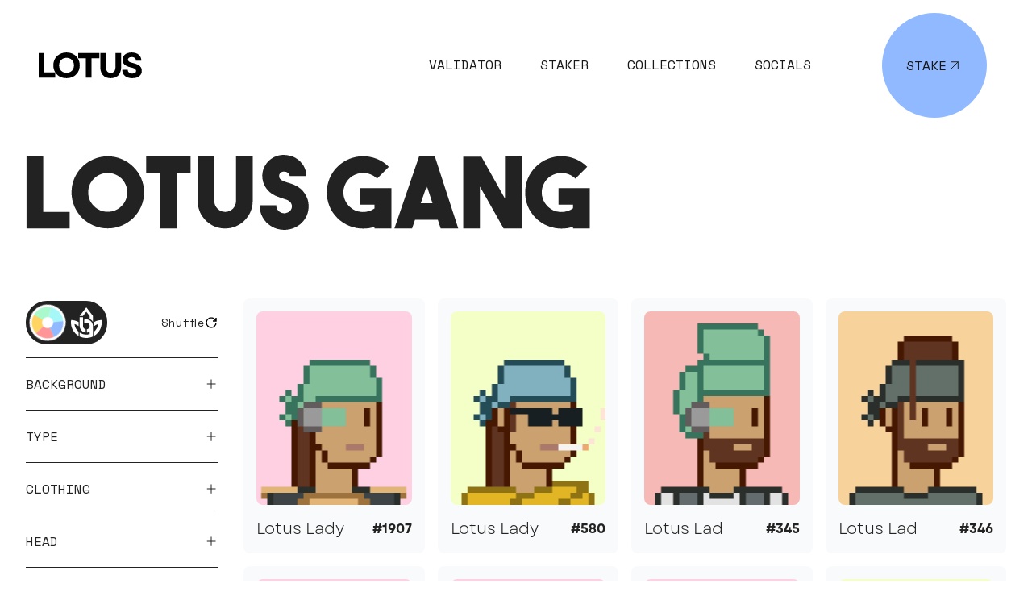

--- FILE ---
content_type: text/html; charset=utf-8
request_url: https://www.thelotus.io/collections/lotus-gang/3qPaf9kVeUttQcMVMuqD7Lsnn3CibxSH8fQxZyZdPP3L
body_size: 21645
content:
<!DOCTYPE html><html><head><meta charSet="utf-8"/><meta name="viewport" content="width=device-width"/><title>Lotus Gang</title><meta property="og:title" content="Lotus Gang"/><meta name="twitter:title" content="Lotus Gang"/><meta name="twitter:image" content="https://www.thelotus.io/img/share.png"/><meta property="og:image" content="https://www.thelotus.io/img/share.png"/><meta name="next-head-count" content="7"/><meta property="og:type" content="website"/><meta property="og:url" content="https://www.thelotus.io"/><meta name="twitter:card" content="summary_large_image"/><meta name="twitter:site" content="@LotusGangNFT"/><meta name="twitter:creator" content="@bunjil"/><link rel="icon" type="image/png" sizes="32x32" href="/favicon-32.png"/><link rel="icon" type="image/png" sizes="16x16" href="/favicon-16.png"/><link rel="icon" href="/icon.svg" type="image/svg+xml"/><link rel="apple-touch-icon" href="/apple-touch-icon.png"/><link rel="manifest" href="/manifest.webmanifest"/><link rel="preconnect" href="https://fonts.googleapis.com"/><link rel="preconnect" href="https://fonts.gstatic.com" crossorigin="true"/><link rel="preconnect" href="https://fonts.gstatic.com" crossorigin /><link rel="preload" href="/_next/static/css/034379d9d8f250ab.css" as="style"/><link rel="stylesheet" href="/_next/static/css/034379d9d8f250ab.css" data-n-g=""/><noscript data-n-css=""></noscript><script defer="" nomodule="" src="/_next/static/chunks/polyfills-c67a75d1b6f99dc8.js"></script><script src="/_next/static/chunks/webpack-5c615a95b22342fe.js" defer=""></script><script src="/_next/static/chunks/framework-98a03250f478bc31.js" defer=""></script><script src="/_next/static/chunks/main-de60d1ddcf72563e.js" defer=""></script><script src="/_next/static/chunks/pages/_app-3a9e8847d967e6a5.js" defer=""></script><script src="/_next/static/chunks/1bfc9850-dee6ac40c9640005.js" defer=""></script><script src="/_next/static/chunks/252f366e-6e3abb4eb3acf68f.js" defer=""></script><script src="/_next/static/chunks/d64684d8-07340e5d703dd778.js" defer=""></script><script src="/_next/static/chunks/94726e6d-2c3acc69a9be1f60.js" defer=""></script><script src="/_next/static/chunks/0c428ae2-ce48eb7083b52678.js" defer=""></script><script src="/_next/static/chunks/d7eeaac4-3ea98aa9cf4de74e.js" defer=""></script><script src="/_next/static/chunks/1a48c3c1-19547144b223d7d4.js" defer=""></script><script src="/_next/static/chunks/95b64a6e-666be97d4733ed7d.js" defer=""></script><script src="/_next/static/chunks/6728d85a-ed78cb04d1c3ff0c.js" defer=""></script><script src="/_next/static/chunks/5125-bcf34b4b1d94afaf.js" defer=""></script><script src="/_next/static/chunks/5675-96e7081cd4de195a.js" defer=""></script><script src="/_next/static/chunks/6338-f6617d11cd4ed022.js" defer=""></script><script src="/_next/static/chunks/1195-a60a620a0ed4828e.js" defer=""></script><script src="/_next/static/chunks/7364-e42e09016d247645.js" defer=""></script><script src="/_next/static/chunks/9742-7b29afbf164de5b4.js" defer=""></script><script src="/_next/static/chunks/9069-249069251c5e2939.js" defer=""></script><script src="/_next/static/chunks/pages/collections/%5B%5B...params%5D%5D-6df99d2d0fe93aea.js" defer=""></script><script src="/_next/static/l4_8FPW6VtSgx7FX-nqls/_buildManifest.js" defer=""></script><script src="/_next/static/l4_8FPW6VtSgx7FX-nqls/_ssgManifest.js" defer=""></script><style data-href="https://fonts.googleapis.com/css2?family=Space+Mono:wght@400;700&display=swap">@font-face{font-family:'Space Mono';font-style:normal;font-weight:400;font-display:swap;src:url(https://fonts.gstatic.com/s/spacemono/v13/i7dPIFZifjKcF5UAWdDRUEU.woff) format('woff')}@font-face{font-family:'Space Mono';font-style:normal;font-weight:700;font-display:swap;src:url(https://fonts.gstatic.com/s/spacemono/v13/i7dMIFZifjKcF5UAWdDRaPpZYFE.woff) format('woff')}@font-face{font-family:'Space Mono';font-style:normal;font-weight:400;font-display:swap;src:url(https://fonts.gstatic.com/s/spacemono/v13/i7dPIFZifjKcF5UAWdDRYE58RXi4EwSsbg.woff2) format('woff2');unicode-range:U+0102-0103,U+0110-0111,U+0128-0129,U+0168-0169,U+01A0-01A1,U+01AF-01B0,U+0300-0301,U+0303-0304,U+0308-0309,U+0323,U+0329,U+1EA0-1EF9,U+20AB}@font-face{font-family:'Space Mono';font-style:normal;font-weight:400;font-display:swap;src:url(https://fonts.gstatic.com/s/spacemono/v13/i7dPIFZifjKcF5UAWdDRYE98RXi4EwSsbg.woff2) format('woff2');unicode-range:U+0100-02AF,U+0304,U+0308,U+0329,U+1E00-1E9F,U+1EF2-1EFF,U+2020,U+20A0-20AB,U+20AD-20C0,U+2113,U+2C60-2C7F,U+A720-A7FF}@font-face{font-family:'Space Mono';font-style:normal;font-weight:400;font-display:swap;src:url(https://fonts.gstatic.com/s/spacemono/v13/i7dPIFZifjKcF5UAWdDRYEF8RXi4EwQ.woff2) format('woff2');unicode-range:U+0000-00FF,U+0131,U+0152-0153,U+02BB-02BC,U+02C6,U+02DA,U+02DC,U+0304,U+0308,U+0329,U+2000-206F,U+2074,U+20AC,U+2122,U+2191,U+2193,U+2212,U+2215,U+FEFF,U+FFFD}@font-face{font-family:'Space Mono';font-style:normal;font-weight:700;font-display:swap;src:url(https://fonts.gstatic.com/s/spacemono/v13/i7dMIFZifjKcF5UAWdDRaPpZUFqaHi6WZ3S_Yg.woff2) format('woff2');unicode-range:U+0102-0103,U+0110-0111,U+0128-0129,U+0168-0169,U+01A0-01A1,U+01AF-01B0,U+0300-0301,U+0303-0304,U+0308-0309,U+0323,U+0329,U+1EA0-1EF9,U+20AB}@font-face{font-family:'Space Mono';font-style:normal;font-weight:700;font-display:swap;src:url(https://fonts.gstatic.com/s/spacemono/v13/i7dMIFZifjKcF5UAWdDRaPpZUFuaHi6WZ3S_Yg.woff2) format('woff2');unicode-range:U+0100-02AF,U+0304,U+0308,U+0329,U+1E00-1E9F,U+1EF2-1EFF,U+2020,U+20A0-20AB,U+20AD-20C0,U+2113,U+2C60-2C7F,U+A720-A7FF}@font-face{font-family:'Space Mono';font-style:normal;font-weight:700;font-display:swap;src:url(https://fonts.gstatic.com/s/spacemono/v13/i7dMIFZifjKcF5UAWdDRaPpZUFWaHi6WZ3Q.woff2) format('woff2');unicode-range:U+0000-00FF,U+0131,U+0152-0153,U+02BB-02BC,U+02C6,U+02DA,U+02DC,U+0304,U+0308,U+0329,U+2000-206F,U+2074,U+20AC,U+2122,U+2191,U+2193,U+2212,U+2215,U+FEFF,U+FFFD}</style></head><body><div id="__next"><div id="loading-cursor" class="hidden xl:block opacity-0 overflow-hidden"></div><div style="position:fixed;top:1px;left:1px;width:1px;height:0;padding:0;margin:-1px;overflow:hidden;clip:rect(0, 0, 0, 0);white-space:nowrap;border-width:0;display:none"></div><header id="header" class="top-0 z-[9999] flex items-center w-full px-4 xl:px-12 py-2 text-neutral-900 fixed bg-opacity-75 scroll-"><div class="w-full mx-auto max-w-screen-lily-container flex items-center"><a class="flex items-center" href="/"><svg viewBox="0 0 730 183" fill="none" xmlns="http://www.w3.org/2000/svg" id="logo" class="w-32 transition-transform duration-1000 fill-black"><path d="M1.57952e-06 3.99999H39.75V158.75L22.75 141.75H116.25V179H1.57952e-06V3.99999ZM196.789 182.5C178.789 182.5 162.706 178.667 148.539 171C134.372 163.167 123.289 152.333 115.289 138.5C107.456 124.667 103.539 109 103.539 91.5C103.539 73.8333 107.456 58.1667 115.289 44.5C123.289 30.6667 134.372 19.9167 148.539 12.25C162.706 4.41665 178.789 0.499988 196.789 0.499988C214.956 0.499988 231.039 4.41665 245.039 12.25C259.206 19.9167 270.289 30.6667 278.289 44.5C286.289 58.3333 290.289 74 290.289 91.5C290.289 109.167 286.289 124.917 278.289 138.75C270.289 152.417 259.206 163.167 245.039 171C230.872 178.667 214.789 182.5 196.789 182.5ZM196.789 144.75C207.122 144.75 216.289 142.5 224.289 138C232.289 133.5 238.456 127.25 242.789 119.25C247.289 111.083 249.539 101.833 249.539 91.5C249.539 81.1667 247.289 72 242.789 64C238.456 55.8333 232.289 49.5 224.289 45C216.289 40.5 207.122 38.25 196.789 38.25C186.622 38.25 177.539 40.5 169.539 45C161.539 49.5 155.289 55.8333 150.789 64C146.289 72 144.039 81.1667 144.039 91.5C144.039 101.833 146.289 111.083 150.789 119.25C155.289 127.25 161.539 133.5 169.539 138C177.539 142.5 186.622 144.75 196.789 144.75ZM334.275 18.75H374.025V179H334.275V18.75ZM278.775 3.99999H429.525V41.25H278.775V3.99999ZM509.547 182.5C494.547 182.5 481.464 179.5 470.297 173.5C459.297 167.333 450.88 158.583 445.047 147.25C439.214 135.917 436.297 122.5 436.297 107V3.99999H476.047V104.25C476.047 117.75 478.88 127.917 484.547 134.75C490.214 141.417 498.547 144.75 509.547 144.75C520.714 144.75 529.047 141.417 534.547 134.75C540.214 127.917 543.047 117.75 543.047 104.25V3.99999H582.797V107C582.797 122.5 579.797 135.917 573.797 147.25C567.964 158.583 559.547 167.333 548.547 173.5C537.547 179.5 524.547 182.5 509.547 182.5ZM662.396 182.5C647.896 182.5 635.23 180.083 624.396 175.25C613.73 170.417 605.563 163.583 599.896 154.75C594.23 145.75 591.396 135.25 591.396 123.25H630.396C630.396 131.417 633.23 137.917 638.896 142.75C644.563 147.417 652.313 149.75 662.146 149.75C670.48 149.75 677.063 148.167 681.896 145C686.73 141.667 689.146 137.083 689.146 131.25C689.146 125.25 686.23 120.333 680.396 116.5C674.73 112.5 665.646 109.167 653.146 106.5C639.313 103.5 627.98 99.5833 619.146 94.75C610.313 89.9167 603.73 84 599.396 77C595.063 70 592.896 61.75 592.896 52.25C592.896 41.5833 595.48 32.4167 600.646 24.75C605.98 16.9167 613.563 10.9167 623.396 6.75C633.23 2.58332 644.813 0.499988 658.146 0.499988C671.813 0.499988 683.73 2.91665 693.896 7.74998C704.23 12.4167 712.146 19.0833 717.646 27.75C723.313 36.4167 726.146 46.5833 726.146 58.25H687.896C687.896 50.4167 685.313 44.25 680.146 39.75C674.98 35.25 667.813 33 658.646 33C653.146 33 648.313 33.75 644.146 35.25C640.146 36.5833 637.063 38.6667 634.896 41.5C632.73 44.3333 631.646 47.6667 631.646 51.5C631.646 57 634.313 61.5833 639.646 65.25C644.98 68.9167 654.313 72.25 667.646 75.25C689.48 80.4167 705.23 87.3333 714.896 96C724.563 104.5 729.396 115.75 729.396 129.75C729.396 146.25 723.396 159.167 711.396 168.5C699.563 177.833 683.23 182.5 662.396 182.5Z"></path></svg></a><ul class="w-full xl:w-auto ml-auto font-mono uppercase flex items-center"><li class="hidden xl:inline-block relative mr-12 cursor-pointer group border-b-2 transition-[border] duration-300 border-transparent hover:border-black"><a href="https://stakewiz.com/validator/gangtRyGPTvYWb8K3xS2feJQaCks4iJ7rytFUPtVqSY" target="_blank" rel="noreferrer">Validator</a></li><li class="hidden xl:inline-block border-b-2 mr-12 transition-[border] duration-300 border-transparent hover:border-black"><a href="https://staker.thelotus.io/" target="_blank" rel="noreferrer">STAKER</a></li><li class="hidden xl:inline-block relative mr-12 cursor-pointer group border-b-2 transition-[border] duration-300 border-transparent hover:border-black">Collections<ul class="absolute top-0 pt-10 text-center -translate-x-1/2 left-1/2 w-[200px] pointer-events-none group-hover:pointer-events-auto"><li class="bg-opacity-90 block transition-opacity duration-300 border-b-2 border-transparent opacity-0 pointer-events-none group-hover:opacity-100 group-hover:pointer-events-auto bg-white hover:bg-slate-50"><a class="block p-4 cursor-pointer" href="/collections/lily">LILY</a></li><li class="bg-opacity-90 block transition-opacity duration-300 border-b-2 border-transparent opacity-0 pointer-events-none group-hover:opacity-100 group-hover:pointer-events-auto bg-white hover:bg-slate-50"><a class="block p-4 cursor-pointer" href="/collections/lotus-gang">Lotus Gang</a></li></ul></li><li class="hidden xl:inline-block mr-12 relative cursor-pointer group border-b-2 transition-[border] duration-300 border-transparent hover:border-black">Socials<ul class="absolute top-0 pt-10 space-y-4 text-xl -translate-x-1/2 left-1/2"><li class="transition-opacity duration-300 opacity-0 pointer-events-none group-hover:opacity-100 group-hover:pointer-events-auto"><a href="https://twitter.com/thelotuscorp" target="_blank" rel="noreferrer"><svg stroke="currentColor" fill="currentColor" stroke-width="0" viewBox="0 0 512 512" height="1em" width="1em" xmlns="http://www.w3.org/2000/svg"><path d="M459.37 151.716c.325 4.548.325 9.097.325 13.645 0 138.72-105.583 298.558-298.558 298.558-59.452 0-114.68-17.219-161.137-47.106 8.447.974 16.568 1.299 25.34 1.299 49.055 0 94.213-16.568 130.274-44.832-46.132-.975-84.792-31.188-98.112-72.772 6.498.974 12.995 1.624 19.818 1.624 9.421 0 18.843-1.3 27.614-3.573-48.081-9.747-84.143-51.98-84.143-102.985v-1.299c13.969 7.797 30.214 12.67 47.431 13.319-28.264-18.843-46.781-51.005-46.781-87.391 0-19.492 5.197-37.36 14.294-52.954 51.655 63.675 129.3 105.258 216.365 109.807-1.624-7.797-2.599-15.918-2.599-24.04 0-57.828 46.782-104.934 104.934-104.934 30.213 0 57.502 12.67 76.67 33.137 23.715-4.548 46.456-13.32 66.599-25.34-7.798 24.366-24.366 44.833-46.132 57.827 21.117-2.273 41.584-8.122 60.426-16.243-14.292 20.791-32.161 39.308-52.628 54.253z"></path></svg></a></li><li class="transition-opacity duration-300 delay-200 opacity-0 pointer-events-none group-hover:opacity-100 group-hover:pointer-events-auto"><a href="https://discord.gg/vs8VvHb35k" target="_blank" rel="noreferrer"><svg stroke="currentColor" fill="currentColor" stroke-width="0" viewBox="0 0 640 512" height="1em" width="1em" xmlns="http://www.w3.org/2000/svg"><path d="M524.531,69.836a1.5,1.5,0,0,0-.764-.7A485.065,485.065,0,0,0,404.081,32.03a1.816,1.816,0,0,0-1.923.91,337.461,337.461,0,0,0-14.9,30.6,447.848,447.848,0,0,0-134.426,0,309.541,309.541,0,0,0-15.135-30.6,1.89,1.89,0,0,0-1.924-.91A483.689,483.689,0,0,0,116.085,69.137a1.712,1.712,0,0,0-.788.676C39.068,183.651,18.186,294.69,28.43,404.354a2.016,2.016,0,0,0,.765,1.375A487.666,487.666,0,0,0,176.02,479.918a1.9,1.9,0,0,0,2.063-.676A348.2,348.2,0,0,0,208.12,430.4a1.86,1.86,0,0,0-1.019-2.588,321.173,321.173,0,0,1-45.868-21.853,1.885,1.885,0,0,1-.185-3.126c3.082-2.309,6.166-4.711,9.109-7.137a1.819,1.819,0,0,1,1.9-.256c96.229,43.917,200.41,43.917,295.5,0a1.812,1.812,0,0,1,1.924.233c2.944,2.426,6.027,4.851,9.132,7.16a1.884,1.884,0,0,1-.162,3.126,301.407,301.407,0,0,1-45.89,21.83,1.875,1.875,0,0,0-1,2.611,391.055,391.055,0,0,0,30.014,48.815,1.864,1.864,0,0,0,2.063.7A486.048,486.048,0,0,0,610.7,405.729a1.882,1.882,0,0,0,.765-1.352C623.729,277.594,590.933,167.465,524.531,69.836ZM222.491,337.58c-28.972,0-52.844-26.587-52.844-59.239S193.056,219.1,222.491,219.1c29.665,0,53.306,26.82,52.843,59.239C275.334,310.993,251.924,337.58,222.491,337.58Zm195.38,0c-28.971,0-52.843-26.587-52.843-59.239S388.437,219.1,417.871,219.1c29.667,0,53.307,26.82,52.844,59.239C470.715,310.993,447.538,337.58,417.871,337.58Z"></path></svg></a></li></ul></li></ul><div class="p-2"><a href="https://stakewiz.com/validator/gangtRyGPTvYWb8K3xS2feJQaCks4iJ7rytFUPtVqSY" target="_blank" rel="noreferrer" class="hidden xl:flex items-center justify-center gap-1 rounded-full uppercase text-neutral-900 w-[130px] h-[130px] ml-8  transition duration-1000">Stake<svg width="20" height="20" viewBox="0 0 20 20" fill="none" xmlns="http://www.w3.org/2000/svg"><path d="M5.46702 14.583L14.3059 5.74412" stroke="#222222" stroke-linecap="round" stroke-linejoin="round"></path><path d="M14.3059 14.0762V5.74284H5.97257" stroke="#222222" stroke-linecap="round" stroke-linejoin="round"></path></svg></a></div></div><svg stroke="currentColor" fill="currentColor" stroke-width="0" viewBox="0 0 20 20" aria-hidden="true" class="ml-auto shrink-0 text-3xl cursor-pointer xl:hidden" height="1em" width="1em" xmlns="http://www.w3.org/2000/svg"><path fill-rule="evenodd" d="M3 5a1 1 0 011-1h12a1 1 0 110 2H4a1 1 0 01-1-1zM3 10a1 1 0 011-1h6a1 1 0 110 2H4a1 1 0 01-1-1zM3 15a1 1 0 011-1h12a1 1 0 110 2H4a1 1 0 01-1-1z" clip-rule="evenodd"></path></svg></header><div class="w-screen min-h-screen text-neutral-900 bg-lily-blue"><div class="relative"><div class="relative w-full bg-white text-lily-black pb-28"><div class="relative flex flex-col w-full px-4 py-32 mx-auto lg:px-8 lg:pt-48 max-w-[1480px]"><div id="masthead" class="flex items-center justify-between gap-4"><div class="block w-full mb-4"><h1 class="w-full mb-10 font-sans text-6xl font-bold lg:text-8xl"><svg viewBox="0 0 599 80" fill="none" xmlns="http://www.w3.org/2000/svg" class="w-[90%] lg:w-full lg:max-w-[700px]"><path d="M46.5432 78.5334H0.765625V1.53908H18.4691V60.83H46.5432V78.5334Z" fill="#222222"></path><path d="M86.9636 1.53908C92.2712 1.53908 97.2644 2.55171 101.943 4.57695C106.622 6.6022 110.708 9.36073 114.2 12.8525C117.692 16.2745 120.45 20.325 122.475 25.004C124.501 29.6831 125.513 34.6763 125.513 39.9839C125.513 45.2914 124.501 50.2847 122.475 54.9637C120.45 59.6428 117.692 63.7282 114.2 67.22C110.708 70.642 106.622 73.3656 101.943 75.3908C97.2644 77.4161 92.2712 78.4287 86.9636 78.4287C81.6561 78.4287 76.6628 77.4161 71.9838 75.3908C67.3047 73.3656 63.2193 70.642 59.7275 67.22C56.3056 63.7282 53.5819 59.6428 51.5567 54.9637C49.5314 50.2847 48.5188 45.2914 48.5188 39.9839C48.5188 34.6763 49.5314 29.6831 51.5567 25.004C53.5819 20.325 56.3056 16.2745 59.7275 12.8525C63.2193 9.36073 67.3047 6.6022 71.9838 4.57695C76.6628 2.55171 81.6561 1.53908 86.9636 1.53908ZM86.9636 60.7252C89.8269 60.7252 92.5156 60.2014 95.0297 59.1539C97.5438 58.0365 99.7436 56.5351 101.629 54.6495C103.515 52.7639 104.981 50.5641 106.029 48.05C107.146 45.5359 107.705 42.8472 107.705 39.9839C107.705 37.1206 107.146 34.4319 106.029 31.9178C104.981 29.4037 103.515 27.2039 101.629 25.3183C99.7436 23.4327 97.5438 21.9662 95.0297 20.9186C92.5156 19.8012 89.8269 19.2425 86.9636 19.2425C84.1003 19.2425 81.4117 19.8012 78.8975 20.9186C76.3834 21.9662 74.1836 23.4327 72.298 25.3183C70.4125 27.2039 68.911 29.4037 67.7936 31.9178C66.7461 34.4319 66.2223 37.1206 66.2223 39.9839C66.2223 42.8472 66.7461 45.5359 67.7936 48.05C68.911 50.5641 70.4125 52.7639 72.298 54.6495C74.1836 56.5351 76.3834 58.0365 78.8975 59.1539C81.4117 60.2014 84.1003 60.7252 86.9636 60.7252Z" fill="#222222"></path><path d="M174.889 1.32957V19.1378H160.119V78.5334H142.415V19.1378H127.75V1.32957H174.889Z" fill="#222222"></path><path d="M211.675 78.5334C207.764 78.5334 204.063 77.8351 200.571 76.4384C197.079 74.9718 193.972 72.9116 191.248 70.2579C188.455 67.4644 186.29 64.3218 184.753 60.83C183.287 57.3382 182.519 53.6019 182.449 49.6213V1.53908H200.152V49.5165C200.152 52.5893 201.304 55.278 203.609 57.5826C205.914 59.7475 208.637 60.83 211.78 60.83C213.316 60.83 214.783 60.5157 216.18 59.8872C217.576 59.2587 218.798 58.4206 219.846 57.3731C220.894 56.3255 221.697 55.1034 222.255 53.7067C222.814 52.31 223.093 50.8085 223.093 49.2023V1.53908H240.797V49.0975C240.867 53.0782 240.133 56.8493 238.597 60.411C237.13 63.9726 235.07 67.0803 232.417 69.7341C229.833 72.3879 226.76 74.5179 223.198 76.1241C219.706 77.6605 215.97 78.4636 211.989 78.5334H211.675Z" fill="#222222"></path><path d="M274.235 80C271.79 80 269.346 79.6508 266.902 78.9525C264.527 78.3239 262.258 77.3113 260.093 75.9146C256.322 73.4703 253.389 70.3277 251.294 66.4867C249.198 62.5759 248.151 58.3159 248.151 53.7067H265.854C265.854 55.8018 266.308 57.4429 267.216 58.6301C268.124 59.7475 268.927 60.5157 269.626 60.9347C270.883 61.7728 272.244 62.2267 273.711 62.2965C275.177 62.3664 276.609 62.087 278.006 61.4585C278.984 61.0395 279.752 60.5157 280.31 59.8872C280.939 59.2587 281.393 58.6651 281.672 58.1064C282.021 57.4778 282.231 56.8842 282.301 56.3255C282.371 55.7668 282.406 55.3129 282.406 54.9637C282.406 54.6146 282.371 54.1606 282.301 53.6019C282.231 53.0432 282.021 52.4496 281.672 51.8211C281.393 51.1926 280.939 50.599 280.31 50.0403C279.752 49.4118 278.984 48.8531 278.006 48.3642C277.238 48.015 276.4 47.7008 275.492 47.4214C274.654 47.1421 273.746 46.8278 272.768 46.4786C271.022 45.92 269.207 45.2914 267.321 44.5931C265.435 43.8947 263.55 42.9519 261.664 41.7647C259.22 40.2283 257.16 38.3078 255.484 36.0032C253.808 33.6986 252.585 31.2194 251.817 28.5657C251.119 25.9119 250.874 23.1883 251.084 20.3948C251.363 17.5316 252.166 14.808 253.493 12.224C254.75 9.84958 256.322 7.78941 258.207 6.04351C260.093 4.29761 262.188 2.93581 264.493 1.9581C266.797 0.910555 269.276 0.282029 271.93 0.0725231C274.584 -0.136987 277.273 0.107439 279.996 0.8058C282.65 1.43433 285.059 2.44695 287.224 3.84367C289.389 5.17056 291.24 6.81171 292.776 8.76713C294.382 10.6527 295.605 12.7827 296.443 15.1571C297.281 17.5316 297.7 20.0107 297.7 22.5947H279.996C279.996 20.9884 279.472 19.8711 278.425 19.2425C277.447 18.614 276.574 18.195 275.806 17.9855C275.666 17.9855 275.317 17.9506 274.758 17.8807C274.27 17.7411 273.676 17.7411 272.978 17.8807C272.349 17.9506 271.686 18.195 270.987 18.614C270.289 18.9632 269.73 19.5568 269.311 20.3948C268.753 21.5122 268.648 22.6994 268.997 23.9565C269.346 25.1437 270.045 26.0865 271.092 26.7849C272.07 27.3435 273.152 27.8673 274.339 28.3562C275.527 28.7752 276.784 29.1942 278.111 29.6132C279.298 29.9624 280.485 30.3465 281.672 30.7655C282.929 31.1845 284.186 31.6734 285.443 32.2321C290.053 34.3272 293.649 37.3999 296.233 41.4504C298.887 45.5009 300.214 50.0054 300.214 54.9637C300.214 59.8523 298.887 64.3218 296.233 68.3723C293.649 72.4228 290.053 75.4956 285.443 77.5907C283.628 78.4287 281.777 79.0223 279.891 79.3715C278.006 79.7905 276.12 80 274.235 80Z" fill="#222222"></path><path d="M388.001 35.4795V78.5334H370.193V76.6479C368.237 77.3462 366.212 77.87 364.117 78.2192C362.092 78.4985 360.067 78.6382 358.041 78.6382C353.083 78.6382 348.229 77.6954 343.481 75.8098C338.732 73.9243 334.472 71.0959 330.701 67.3247C326.929 63.5536 324.101 59.3285 322.215 54.6495C320.4 49.9006 319.492 45.047 319.492 40.0886C319.492 35.1303 320.4 30.2767 322.215 25.5278C324.101 20.7789 326.929 16.5189 330.701 12.7478C334.472 8.97663 338.732 6.14827 343.481 4.26269C348.229 2.37711 353.083 1.43432 358.041 1.43432C363 1.43432 367.853 2.37711 372.602 4.26269C377.351 6.14827 381.611 8.97663 385.382 12.7478L372.812 25.3183C370.786 23.293 368.482 21.7916 365.898 20.8139C363.314 19.7663 360.695 19.2425 358.041 19.2425C355.388 19.2425 352.769 19.7663 350.185 20.8139C347.601 21.7916 345.296 23.293 343.271 25.3183C341.246 27.3435 339.709 29.6481 338.662 32.2321C337.614 34.816 337.09 37.4349 337.09 40.0886C337.09 42.7424 337.614 45.3613 338.662 47.9452C339.709 50.5291 341.246 52.8337 343.271 54.859C345.087 56.6747 347.112 58.1064 349.347 59.1539C351.651 60.1316 353.991 60.7252 356.365 60.9347C358.81 61.0744 361.219 60.83 363.593 60.2015C365.968 59.5729 368.168 58.5254 370.193 57.0588V53.1829H354.794V35.4795H388.001Z" fill="#222222"></path><path d="M440.353 78.5334L437.315 69.2103H413.117L409.974 78.5334H391.223L417.412 1.64384H434.172L458.999 78.5334H440.353ZM419.192 51.5069H431.658L425.582 32.8606L419.192 51.5069Z" fill="#222222"></path><path d="M508.594 1.64384H526.297V78.5334H507.127L481.986 33.6986V78.5334H464.283V1.85334H483.557L508.594 46.5834V1.64384Z" fill="#222222"></path><path d="M598.532 35.4795V78.5334H580.724V76.6479C578.769 77.3462 576.744 77.87 574.649 78.2192C572.623 78.4985 570.598 78.6382 568.573 78.6382C563.614 78.6382 558.761 77.6954 554.012 75.8098C549.263 73.9243 545.003 71.0959 541.232 67.3247C537.461 63.5536 534.632 59.3285 532.747 54.6495C530.931 49.9006 530.023 45.047 530.023 40.0886C530.023 35.1303 530.931 30.2767 532.747 25.5278C534.632 20.7789 537.461 16.5189 541.232 12.7478C545.003 8.97663 549.263 6.14827 554.012 4.26269C558.761 2.37711 563.614 1.43432 568.573 1.43432C573.531 1.43432 578.385 2.37711 583.134 4.26269C587.883 6.14827 592.143 8.97663 595.914 12.7478L583.343 25.3183C581.318 23.293 579.013 21.7916 576.429 20.8139C573.845 19.7663 571.227 19.2425 568.573 19.2425C565.919 19.2425 563.3 19.7663 560.716 20.8139C558.132 21.7916 555.828 23.293 553.802 25.3183C551.777 27.3435 550.241 29.6481 549.193 32.2321C548.146 34.816 547.622 37.4349 547.622 40.0886C547.622 42.7424 548.146 45.3613 549.193 47.9452C550.241 50.5291 551.777 52.8337 553.802 54.859C555.618 56.6747 557.643 58.1064 559.878 59.1539C562.183 60.1316 564.522 60.7252 566.897 60.9347C569.341 61.0744 571.75 60.83 574.125 60.2015C576.499 59.5729 578.699 58.5254 580.724 57.0588V53.1829H565.325V35.4795H598.532Z" fill="#222222"></path></svg></h1></div></div><div class="grid-cols-9 lg:grid"><div class="flex items-center justify-start w-full mb-2 lg:mb-4 lg:hidden"><button class="flex items-center gap-2 mr-4"><svg stroke="currentColor" fill="currentColor" stroke-width="0" viewBox="0 0 512 512" height="1em" width="1em" xmlns="http://www.w3.org/2000/svg"><path d="M487.976 0H24.028C2.71 0-8.047 25.866 7.058 40.971L192 225.941V432c0 7.831 3.821 15.17 10.237 19.662l80 55.98C298.02 518.69 320 507.493 320 487.98V225.941l184.947-184.97C520.021 25.896 509.338 0 487.976 0z"></path></svg> Filter</button><button class="flex items-center gap-2 p-2 group"><svg stroke="currentColor" fill="currentColor" stroke-width="0" viewBox="0 0 24 24" class="transition duration-1000 group-hover:rotate-[360deg]" height="1em" width="1em" xmlns="http://www.w3.org/2000/svg"><path fill="none" stroke="#000" stroke-width="2" d="M20,8 C18.5974037,5.04031171 15.536972,3 12,3 C7.02943725,3 3,7.02943725 3,12 C3,16.9705627 7.02943725,21 12,21 L12,21 C16.9705627,21 21,16.9705627 21,12 M21,3 L21,9 L15,9"></path></svg>Shuffle</button></div><div class="hidden lg:block col-span-2"><div class="overflow-auto lg:sticky lg:mt-8 filter-listing lg:top-24 xl:top-44 lg:mb-60"><div class="flex items-center justify-between pb-4 pr-6"><label class="relative inline-flex items-center cursor-pointer"><input type="checkbox" class="sr-only peer"/><div class="flex items-center justify-between w-[101px] h-[54px] rounded-full bg-lily-black"><svg width="40" height="40" viewBox="0 0 40 40" fill="none" xmlns="http://www.w3.org/2000/svg" class="ml-[6px]"><path d="M28.2753 20C28.2753 19.5908 28.2455 19.1861 28.1879 18.7883L39.9986 17.0411L35.8656 7.47159L31.4856 8.51277L32.5268 4.1327L22.9579 0L21.2108 11.811C20.813 11.7534 20.4088 11.7236 19.9991 11.7236C19.5894 11.7236 19.1852 11.7534 18.7874 11.811L17.0407 0L7.47188 4.13315L8.51303 8.51322L4.13306 7.47205L0 17.0411L11.8102 18.7974C11.7526 19.1925 11.7234 19.5935 11.7234 19.9995C11.7234 20.4056 11.7526 20.8066 11.8102 21.2017L0 22.9585L4.13306 32.5279L8.51303 31.4868L7.47188 35.8668L17.0412 40L18.7883 28.189C19.1861 28.2466 19.5903 28.2764 20 28.2764C20.4097 28.2764 20.8139 28.2466 21.2117 28.189L22.9588 40L32.5281 35.8668L31.487 31.4868L35.8669 32.5279L40 22.9585L28.1893 21.2113C28.2469 20.8135 28.2766 20.4092 28.2766 19.9995L28.2753 20ZM22.5542 22.5552C21.9835 23.1263 21.2698 23.466 20.5281 23.5753C20.3525 23.6009 20.1756 23.6137 19.9991 23.6137C19.8226 23.6137 19.6456 23.6004 19.4701 23.5753C18.7284 23.466 18.0146 23.1267 17.444 22.5552C16.8701 21.9813 16.5295 21.262 16.4225 20.5167C16.3731 20.1742 16.3731 19.8262 16.4225 19.4838C16.5295 18.7384 16.8697 18.0196 17.444 17.4453C18.0146 16.8742 18.7284 16.5344 19.4701 16.4252C19.6456 16.3995 19.8226 16.3867 19.9991 16.3867C20.1756 16.3867 20.3525 16.4 20.5281 16.4252C21.2698 16.5344 21.9835 16.8737 22.5542 17.4453C23.1253 18.0164 23.465 18.7306 23.5743 19.4714C23.6255 19.8217 23.6255 20.1788 23.5743 20.529C23.465 21.2698 23.1257 21.984 22.5542 22.5552Z" fill="white"></path></svg><svg width="39" height="38" viewBox="0 0 39 38" fill="none" xmlns="http://www.w3.org/2000/svg" class="ml-auto mr-[6px]"><path d="M17.3766 26.9543C15.9625 26.3237 14.972 24.9227 14.9342 23.2876H14.9304V12.1289H10.8547V23.1819C10.8547 23.7861 10.9189 24.3714 11.0437 24.9378C11.4407 26.7693 12.4502 28.3666 13.8491 29.5184C14.1893 29.7978 14.5485 30.0508 14.9304 30.2698C15.9474 30.8627 17.1006 31.2441 18.3331 31.3536V27.2489C18.0004 27.1884 17.679 27.0865 17.3766 26.9543V26.9543ZM37.8761 15.7729C36.4242 15.7918 35.014 15.9693 33.6605 16.2978C31.9213 16.7132 30.2766 17.3703 28.7643 18.2313V23.3518C30.2351 22.1472 31.9402 21.2258 33.8004 20.6556C33.3693 24.4431 31.5054 27.7964 28.7643 30.1641V35.3602C34.0953 32.2146 37.7551 26.554 38.1142 20.0099C38.1331 19.6587 38.1445 19.3075 38.1445 18.9525C38.1445 17.8687 38.0537 16.8076 37.8798 15.7729H37.8761ZM9.37638 18.2275C7.86028 17.3703 6.21563 16.717 4.48025 16.3016C3.12672 15.9731 1.71648 15.7918 0.264656 15.7767C0.0907392 16.8114 0 17.8725 0 18.9563C0 19.3113 0.0113424 19.6624 0.0302464 20.0136C0.389422 26.554 4.04924 32.2183 9.38016 35.3639V30.1679C6.63908 27.804 4.77137 24.4469 4.34414 20.6594C6.20429 21.2258 7.90943 22.151 9.38016 23.3556V18.2313L9.37638 18.2275Z" fill="white"></path><path d="M19.0711 5.42641L23.2111 10.6527V14.4289C24.8898 15.2257 26.3076 16.4907 27.2868 18.0541V10.6527L22.5911 4.56544L19.0711 0L15.5512 4.56544L10.8555 10.6527H14.9312L19.0711 5.42641V5.42641Z" fill="white"></path><path d="M23.1428 16.0525C23.037 15.9921 22.9273 15.9317 22.8177 15.875C22.7799 15.8562 22.7421 15.8335 22.7005 15.8146C22.5568 15.7429 22.4131 15.6749 22.2619 15.6145C22.2543 15.6145 22.2505 15.6107 22.243 15.6069C22.1031 15.5465 21.9594 15.4936 21.812 15.4408C21.7666 15.4257 21.7175 15.4106 21.6721 15.3917C21.5624 15.3539 21.449 15.3199 21.3356 15.2897C21.2864 15.2746 21.2411 15.2633 21.1919 15.2482C21.0369 15.2067 20.8781 15.1689 20.7193 15.1349C20.7118 15.1349 20.7042 15.1349 20.6966 15.1311C20.5454 15.1009 20.3904 15.0745 20.2316 15.0518C20.1825 15.0443 20.1333 15.0405 20.0804 15.0329C19.9594 15.0178 19.8384 15.0065 19.7174 14.9952C19.6683 14.9914 19.6191 14.9876 19.5662 14.9839C19.3998 14.9725 19.2297 14.9688 19.0596 14.9688C18.1257 14.9688 17.2296 15.1236 16.3941 15.4106V20.0138C16.9347 19.5568 17.5964 19.2359 18.3223 19.1075C18.5605 19.0659 18.8062 19.0433 19.0596 19.0433C19.3129 19.0433 19.5586 19.0659 19.7968 19.1075C21.1314 19.3492 22.2468 20.2252 22.8063 21.4185C23.0332 21.8943 23.1693 22.4192 23.1957 22.9743C23.1957 22.9705 23.1957 22.9668 23.2033 22.9668V23.2877C23.1617 24.9228 22.1712 26.32 20.7609 26.9544C20.4584 27.0904 20.1371 27.1923 19.8006 27.2528V31.3575C21.0331 31.248 22.1901 30.8666 23.2033 30.2737V33.1852C23.1655 33.1965 23.1277 33.2078 23.0899 33.2154C22.035 33.5099 20.9348 33.695 19.8006 33.7478C19.5662 33.7592 19.328 33.7667 19.0936 33.7667H19.0369C18.7987 33.7667 18.5605 33.7592 18.3261 33.7478C17.1918 33.6912 16.0878 33.5099 15.0368 33.2154C14.999 33.2041 14.9612 33.1927 14.9234 33.1852C14.8591 33.1663 14.791 33.1437 14.723 33.1248C13.3921 32.7169 12.1445 32.1316 11.0027 31.3877C10.9497 31.3575 10.8968 31.3235 10.8477 31.2858V36.1457C12.031 36.7122 13.2787 37.1578 14.5831 37.4712C15.9366 37.7997 17.3506 37.981 18.8025 37.9961C18.8894 37.9999 18.9802 37.9999 19.0671 37.9999C19.1541 37.9999 19.2448 37.9999 19.3318 37.9961C20.7836 37.9772 22.1938 37.7997 23.5474 37.4712C24.8517 37.1578 26.1032 36.7122 27.2828 36.1457V23.1782C27.2828 20.1271 25.6117 17.4648 23.139 16.0525H23.1428Z" fill="white"></path></svg></div><div class="w-[46px] h-[46px] peer-checked:translate-x-[46px] absolute top-[4px] left-[4px] transition-all"><svg width="46" height="46" viewBox="0 0 46 46" fill="none" xmlns="http://www.w3.org/2000/svg" class="w-full h-full animate-spin"><circle cx="23" cy="23" r="22.5" fill="white"></circle><path d="M23.0565 23.0067L4.51562 16.9824C7.17725 8.79058 14.4432 3.51172 23.0565 3.51172V23.0067Z" fill="#FFD462"></path><path d="M23.0567 23.0067L11.5979 38.7781C4.62941 33.7154 1.85421 25.1743 4.51584 16.9824L23.0567 23.0067V23.0067Z" fill="#FF9596"></path><path d="M23.0564 23.0068L34.5152 38.7783C27.5467 43.841 18.5662 43.841 11.5977 38.7783L23.0564 23.0068Z" fill="#91B9FF"></path><path d="M23.0566 23.0067L41.5975 16.9824C44.2591 25.1743 41.4839 33.7154 34.5154 38.7781L23.0566 23.0067Z" fill="#A6F7F8"></path><path d="M23.0566 23.0067V3.51172C31.6699 3.51172 38.9359 8.79058 41.5975 16.9824L23.0566 23.0067V23.0067Z" fill="#A9F9CD"></path><path d="M23.0564 29.9673C26.8802 29.9673 29.98 26.8675 29.98 23.0437C29.98 19.2199 26.8802 16.1201 23.0564 16.1201C19.2326 16.1201 16.1328 19.2199 16.1328 23.0437C16.1328 26.8675 19.2326 29.9673 23.0564 29.9673Z" fill="white"></path></svg></div></label><button class="items-center hidden gap-2 p-2 ml-auto text-sm select-none lg:flex group">Shuffle<svg stroke="currentColor" fill="currentColor" stroke-width="0" viewBox="0 0 24 24" class="transition duration-1000 group-hover:rotate-[360deg] text-base" height="1em" width="1em" xmlns="http://www.w3.org/2000/svg"><path fill="none" stroke="#000" stroke-width="2" d="M20,8 C18.5974037,5.04031171 15.536972,3 12,3 C7.02943725,3 3,7.02943725 3,12 C3,16.9705627 7.02943725,21 12,21 L12,21 C16.9705627,21 21,16.9705627 21,12 M21,3 L21,9 L15,9"></path></svg></button></div><ul class="w-full"><li class="w-full pr-8 font-bold first:mt-0"><button class="flex items-center justify-between w-full py-5 font-light uppercase border-t border-lily-black" id="headlessui-disclosure-button-:R4dbkm:" type="button" aria-expanded="false" data-headlessui-state="">Background<svg stroke="currentColor" fill="currentColor" stroke-width="0" t="1551322312294" viewBox="0 0 1024 1024" version="1.1" height="1em" width="1em" xmlns="http://www.w3.org/2000/svg"><defs></defs><path d="M474 152m8 0l60 0q8 0 8 8l0 704q0 8-8 8l-60 0q-8 0-8-8l0-704q0-8 8-8Z"></path><path d="M168 474m8 0l672 0q8 0 8 8l0 60q0 8-8 8l-672 0q-8 0-8-8l0-60q0-8 8-8Z"></path></svg></button></li><li class="w-full pr-8 font-bold first:mt-0"><button class="flex items-center justify-between w-full py-5 font-light uppercase border-t border-lily-black" id="headlessui-disclosure-button-:R4lbkm:" type="button" aria-expanded="false" data-headlessui-state="">Type<svg stroke="currentColor" fill="currentColor" stroke-width="0" t="1551322312294" viewBox="0 0 1024 1024" version="1.1" height="1em" width="1em" xmlns="http://www.w3.org/2000/svg"><defs></defs><path d="M474 152m8 0l60 0q8 0 8 8l0 704q0 8-8 8l-60 0q-8 0-8-8l0-704q0-8 8-8Z"></path><path d="M168 474m8 0l672 0q8 0 8 8l0 60q0 8-8 8l-672 0q-8 0-8-8l0-60q0-8 8-8Z"></path></svg></button></li><li class="w-full pr-8 font-bold first:mt-0"><button class="flex items-center justify-between w-full py-5 font-light uppercase border-t border-lily-black" id="headlessui-disclosure-button-:R4tbkm:" type="button" aria-expanded="false" data-headlessui-state="">Clothing<svg stroke="currentColor" fill="currentColor" stroke-width="0" t="1551322312294" viewBox="0 0 1024 1024" version="1.1" height="1em" width="1em" xmlns="http://www.w3.org/2000/svg"><defs></defs><path d="M474 152m8 0l60 0q8 0 8 8l0 704q0 8-8 8l-60 0q-8 0-8-8l0-704q0-8 8-8Z"></path><path d="M168 474m8 0l672 0q8 0 8 8l0 60q0 8-8 8l-672 0q-8 0-8-8l0-60q0-8 8-8Z"></path></svg></button></li><li class="w-full pr-8 font-bold first:mt-0"><button class="flex items-center justify-between w-full py-5 font-light uppercase border-t border-lily-black" id="headlessui-disclosure-button-:R55bkm:" type="button" aria-expanded="false" data-headlessui-state="">Head<svg stroke="currentColor" fill="currentColor" stroke-width="0" t="1551322312294" viewBox="0 0 1024 1024" version="1.1" height="1em" width="1em" xmlns="http://www.w3.org/2000/svg"><defs></defs><path d="M474 152m8 0l60 0q8 0 8 8l0 704q0 8-8 8l-60 0q-8 0-8-8l0-704q0-8 8-8Z"></path><path d="M168 474m8 0l672 0q8 0 8 8l0 60q0 8-8 8l-672 0q-8 0-8-8l0-60q0-8 8-8Z"></path></svg></button></li><li class="w-full pr-8 font-bold first:mt-0"><button class="flex items-center justify-between w-full py-5 font-light uppercase border-t border-lily-black" id="headlessui-disclosure-button-:R5dbkm:" type="button" aria-expanded="false" data-headlessui-state="">Facial Hair<svg stroke="currentColor" fill="currentColor" stroke-width="0" t="1551322312294" viewBox="0 0 1024 1024" version="1.1" height="1em" width="1em" xmlns="http://www.w3.org/2000/svg"><defs></defs><path d="M474 152m8 0l60 0q8 0 8 8l0 704q0 8-8 8l-60 0q-8 0-8-8l0-704q0-8 8-8Z"></path><path d="M168 474m8 0l672 0q8 0 8 8l0 60q0 8-8 8l-672 0q-8 0-8-8l0-60q0-8 8-8Z"></path></svg></button></li><li class="w-full pr-8 font-bold first:mt-0"><button class="flex items-center justify-between w-full py-5 font-light uppercase border-t border-lily-black" id="headlessui-disclosure-button-:R5lbkm:" type="button" aria-expanded="false" data-headlessui-state="">Helmet<svg stroke="currentColor" fill="currentColor" stroke-width="0" t="1551322312294" viewBox="0 0 1024 1024" version="1.1" height="1em" width="1em" xmlns="http://www.w3.org/2000/svg"><defs></defs><path d="M474 152m8 0l60 0q8 0 8 8l0 704q0 8-8 8l-60 0q-8 0-8-8l0-704q0-8 8-8Z"></path><path d="M168 474m8 0l672 0q8 0 8 8l0 60q0 8-8 8l-672 0q-8 0-8-8l0-60q0-8 8-8Z"></path></svg></button></li><li class="w-full pr-8 font-bold first:mt-0"><button class="flex items-center justify-between w-full py-5 font-light uppercase border-t border-lily-black" id="headlessui-disclosure-button-:R5tbkm:" type="button" aria-expanded="false" data-headlessui-state="">Accessory 1<svg stroke="currentColor" fill="currentColor" stroke-width="0" t="1551322312294" viewBox="0 0 1024 1024" version="1.1" height="1em" width="1em" xmlns="http://www.w3.org/2000/svg"><defs></defs><path d="M474 152m8 0l60 0q8 0 8 8l0 704q0 8-8 8l-60 0q-8 0-8-8l0-704q0-8 8-8Z"></path><path d="M168 474m8 0l672 0q8 0 8 8l0 60q0 8-8 8l-672 0q-8 0-8-8l0-60q0-8 8-8Z"></path></svg></button></li><li class="w-full pr-8 font-bold first:mt-0"><button class="flex items-center justify-between w-full py-5 font-light uppercase border-t border-lily-black" id="headlessui-disclosure-button-:R65bkm:" type="button" aria-expanded="false" data-headlessui-state="">Accessory 2<svg stroke="currentColor" fill="currentColor" stroke-width="0" t="1551322312294" viewBox="0 0 1024 1024" version="1.1" height="1em" width="1em" xmlns="http://www.w3.org/2000/svg"><defs></defs><path d="M474 152m8 0l60 0q8 0 8 8l0 704q0 8-8 8l-60 0q-8 0-8-8l0-704q0-8 8-8Z"></path><path d="M168 474m8 0l672 0q8 0 8 8l0 60q0 8-8 8l-672 0q-8 0-8-8l0-60q0-8 8-8Z"></path></svg></button></li><li class="w-full pr-8 font-bold first:mt-0"><button class="flex items-center justify-between w-full py-5 font-light uppercase border-t border-lily-black" id="headlessui-disclosure-button-:R6dbkm:" type="button" aria-expanded="false" data-headlessui-state="">Accessory 3<svg stroke="currentColor" fill="currentColor" stroke-width="0" t="1551322312294" viewBox="0 0 1024 1024" version="1.1" height="1em" width="1em" xmlns="http://www.w3.org/2000/svg"><defs></defs><path d="M474 152m8 0l60 0q8 0 8 8l0 704q0 8-8 8l-60 0q-8 0-8-8l0-704q0-8 8-8Z"></path><path d="M168 474m8 0l672 0q8 0 8 8l0 60q0 8-8 8l-672 0q-8 0-8-8l0-60q0-8 8-8Z"></path></svg></button></li></ul></div></div><div class="flex flex-col items-center col-span-7 lg:mt-[29px]"><div class="grid w-full grid-cols-2 gap-4 mb-16 sm:grid-cols-3 xl:grid-cols-4"><div class="p-4 transition rounded-lg bg-gray-50 hover:scale-105"><a href="/collections/lotus-gang/6x5wRDScFcbrCBj1jjZ3hcwKDsnQshYouWmfC9y9TrgN"><div class="relative w-full h-[160px] md:h-[200px] lg:h-[240px] bg-slate-50 flex items-center justify-center"><span style="display:inherit"><span style="display:inline-block;background-color:#aaa;width:10px;height:10px;margin:2px;border-radius:100%;animation:react-spinners-BeatLoader-beat 0.7s 0s infinite linear;animation-fill-mode:both"></span><span style="display:inline-block;background-color:#aaa;width:10px;height:10px;margin:2px;border-radius:100%;animation:react-spinners-BeatLoader-beat 0.7s 0.35s infinite linear;animation-fill-mode:both"></span><span style="display:inline-block;background-color:#aaa;width:10px;height:10px;margin:2px;border-radius:100%;animation:react-spinners-BeatLoader-beat 0.7s 0s infinite linear;animation-fill-mode:both"></span></span><div class="absolute top-0 left-0 w-full h-full"><span style="box-sizing:border-box;display:block;overflow:hidden;width:initial;height:initial;background:none;opacity:1;border:0;margin:0;padding:0;position:absolute;top:0;left:0;bottom:0;right:0"><img src="[data-uri]" decoding="async" data-nimg="fill" class="object-cover rounded-lg" style="position:absolute;top:0;left:0;bottom:0;right:0;box-sizing:border-box;padding:0;border:none;margin:auto;display:block;width:0;height:0;min-width:100%;max-width:100%;min-height:100%;max-height:100%"/><noscript><img sizes="100vw" srcSet="/_next/image?url=https%3A%2F%2Flotusgang-assets.sfo3.cdn.digitaloceanspaces.com%2Fcollections%2Flotus-gang%2Fwebp%2F6x5wRDScFcbrCBj1jjZ3hcwKDsnQshYouWmfC9y9TrgN.webp&amp;w=640&amp;q=100 640w, /_next/image?url=https%3A%2F%2Flotusgang-assets.sfo3.cdn.digitaloceanspaces.com%2Fcollections%2Flotus-gang%2Fwebp%2F6x5wRDScFcbrCBj1jjZ3hcwKDsnQshYouWmfC9y9TrgN.webp&amp;w=750&amp;q=100 750w, /_next/image?url=https%3A%2F%2Flotusgang-assets.sfo3.cdn.digitaloceanspaces.com%2Fcollections%2Flotus-gang%2Fwebp%2F6x5wRDScFcbrCBj1jjZ3hcwKDsnQshYouWmfC9y9TrgN.webp&amp;w=828&amp;q=100 828w, /_next/image?url=https%3A%2F%2Flotusgang-assets.sfo3.cdn.digitaloceanspaces.com%2Fcollections%2Flotus-gang%2Fwebp%2F6x5wRDScFcbrCBj1jjZ3hcwKDsnQshYouWmfC9y9TrgN.webp&amp;w=1080&amp;q=100 1080w, /_next/image?url=https%3A%2F%2Flotusgang-assets.sfo3.cdn.digitaloceanspaces.com%2Fcollections%2Flotus-gang%2Fwebp%2F6x5wRDScFcbrCBj1jjZ3hcwKDsnQshYouWmfC9y9TrgN.webp&amp;w=1200&amp;q=100 1200w, /_next/image?url=https%3A%2F%2Flotusgang-assets.sfo3.cdn.digitaloceanspaces.com%2Fcollections%2Flotus-gang%2Fwebp%2F6x5wRDScFcbrCBj1jjZ3hcwKDsnQshYouWmfC9y9TrgN.webp&amp;w=1920&amp;q=100 1920w, /_next/image?url=https%3A%2F%2Flotusgang-assets.sfo3.cdn.digitaloceanspaces.com%2Fcollections%2Flotus-gang%2Fwebp%2F6x5wRDScFcbrCBj1jjZ3hcwKDsnQshYouWmfC9y9TrgN.webp&amp;w=2048&amp;q=100 2048w, /_next/image?url=https%3A%2F%2Flotusgang-assets.sfo3.cdn.digitaloceanspaces.com%2Fcollections%2Flotus-gang%2Fwebp%2F6x5wRDScFcbrCBj1jjZ3hcwKDsnQshYouWmfC9y9TrgN.webp&amp;w=3840&amp;q=100 3840w" src="/_next/image?url=https%3A%2F%2Flotusgang-assets.sfo3.cdn.digitaloceanspaces.com%2Fcollections%2Flotus-gang%2Fwebp%2F6x5wRDScFcbrCBj1jjZ3hcwKDsnQshYouWmfC9y9TrgN.webp&amp;w=3840&amp;q=100" decoding="async" data-nimg="fill" style="position:absolute;top:0;left:0;bottom:0;right:0;box-sizing:border-box;padding:0;border:none;margin:auto;display:block;width:0;height:0;min-width:100%;max-width:100%;min-height:100%;max-height:100%" class="object-cover rounded-lg" loading="lazy"/></noscript></span></div></div><div class="flex items-center justify-between mt-4 font-sans"><h3 class="text-xl">Lotus Lady</h3><h4 class="font-semibold">#1907</h4></div></a></div><div class="p-4 transition rounded-lg bg-gray-50 hover:scale-105"><a href="/collections/lotus-gang/FJscGzPyvVjAujkyGeNqQtm6r8MizKvUJp6fqa8JkMPF"><div class="relative w-full h-[160px] md:h-[200px] lg:h-[240px] bg-slate-50 flex items-center justify-center"><span style="display:inherit"><span style="display:inline-block;background-color:#aaa;width:10px;height:10px;margin:2px;border-radius:100%;animation:react-spinners-BeatLoader-beat 0.7s 0s infinite linear;animation-fill-mode:both"></span><span style="display:inline-block;background-color:#aaa;width:10px;height:10px;margin:2px;border-radius:100%;animation:react-spinners-BeatLoader-beat 0.7s 0.35s infinite linear;animation-fill-mode:both"></span><span style="display:inline-block;background-color:#aaa;width:10px;height:10px;margin:2px;border-radius:100%;animation:react-spinners-BeatLoader-beat 0.7s 0s infinite linear;animation-fill-mode:both"></span></span><div class="absolute top-0 left-0 w-full h-full"><span style="box-sizing:border-box;display:block;overflow:hidden;width:initial;height:initial;background:none;opacity:1;border:0;margin:0;padding:0;position:absolute;top:0;left:0;bottom:0;right:0"><img src="[data-uri]" decoding="async" data-nimg="fill" class="object-cover rounded-lg" style="position:absolute;top:0;left:0;bottom:0;right:0;box-sizing:border-box;padding:0;border:none;margin:auto;display:block;width:0;height:0;min-width:100%;max-width:100%;min-height:100%;max-height:100%"/><noscript><img sizes="100vw" srcSet="/_next/image?url=https%3A%2F%2Flotusgang-assets.sfo3.cdn.digitaloceanspaces.com%2Fcollections%2Flotus-gang%2Fwebp%2FFJscGzPyvVjAujkyGeNqQtm6r8MizKvUJp6fqa8JkMPF.webp&amp;w=640&amp;q=100 640w, /_next/image?url=https%3A%2F%2Flotusgang-assets.sfo3.cdn.digitaloceanspaces.com%2Fcollections%2Flotus-gang%2Fwebp%2FFJscGzPyvVjAujkyGeNqQtm6r8MizKvUJp6fqa8JkMPF.webp&amp;w=750&amp;q=100 750w, /_next/image?url=https%3A%2F%2Flotusgang-assets.sfo3.cdn.digitaloceanspaces.com%2Fcollections%2Flotus-gang%2Fwebp%2FFJscGzPyvVjAujkyGeNqQtm6r8MizKvUJp6fqa8JkMPF.webp&amp;w=828&amp;q=100 828w, /_next/image?url=https%3A%2F%2Flotusgang-assets.sfo3.cdn.digitaloceanspaces.com%2Fcollections%2Flotus-gang%2Fwebp%2FFJscGzPyvVjAujkyGeNqQtm6r8MizKvUJp6fqa8JkMPF.webp&amp;w=1080&amp;q=100 1080w, /_next/image?url=https%3A%2F%2Flotusgang-assets.sfo3.cdn.digitaloceanspaces.com%2Fcollections%2Flotus-gang%2Fwebp%2FFJscGzPyvVjAujkyGeNqQtm6r8MizKvUJp6fqa8JkMPF.webp&amp;w=1200&amp;q=100 1200w, /_next/image?url=https%3A%2F%2Flotusgang-assets.sfo3.cdn.digitaloceanspaces.com%2Fcollections%2Flotus-gang%2Fwebp%2FFJscGzPyvVjAujkyGeNqQtm6r8MizKvUJp6fqa8JkMPF.webp&amp;w=1920&amp;q=100 1920w, /_next/image?url=https%3A%2F%2Flotusgang-assets.sfo3.cdn.digitaloceanspaces.com%2Fcollections%2Flotus-gang%2Fwebp%2FFJscGzPyvVjAujkyGeNqQtm6r8MizKvUJp6fqa8JkMPF.webp&amp;w=2048&amp;q=100 2048w, /_next/image?url=https%3A%2F%2Flotusgang-assets.sfo3.cdn.digitaloceanspaces.com%2Fcollections%2Flotus-gang%2Fwebp%2FFJscGzPyvVjAujkyGeNqQtm6r8MizKvUJp6fqa8JkMPF.webp&amp;w=3840&amp;q=100 3840w" src="/_next/image?url=https%3A%2F%2Flotusgang-assets.sfo3.cdn.digitaloceanspaces.com%2Fcollections%2Flotus-gang%2Fwebp%2FFJscGzPyvVjAujkyGeNqQtm6r8MizKvUJp6fqa8JkMPF.webp&amp;w=3840&amp;q=100" decoding="async" data-nimg="fill" style="position:absolute;top:0;left:0;bottom:0;right:0;box-sizing:border-box;padding:0;border:none;margin:auto;display:block;width:0;height:0;min-width:100%;max-width:100%;min-height:100%;max-height:100%" class="object-cover rounded-lg" loading="lazy"/></noscript></span></div></div><div class="flex items-center justify-between mt-4 font-sans"><h3 class="text-xl">Lotus Lady</h3><h4 class="font-semibold">#580</h4></div></a></div><div class="p-4 transition rounded-lg bg-gray-50 hover:scale-105"><a href="/collections/lotus-gang/HhxaFvFeUXTxCz3bpZhWjdukCRoZhD8h37GaDJXPuFG7"><div class="relative w-full h-[160px] md:h-[200px] lg:h-[240px] bg-slate-50 flex items-center justify-center"><span style="display:inherit"><span style="display:inline-block;background-color:#aaa;width:10px;height:10px;margin:2px;border-radius:100%;animation:react-spinners-BeatLoader-beat 0.7s 0s infinite linear;animation-fill-mode:both"></span><span style="display:inline-block;background-color:#aaa;width:10px;height:10px;margin:2px;border-radius:100%;animation:react-spinners-BeatLoader-beat 0.7s 0.35s infinite linear;animation-fill-mode:both"></span><span style="display:inline-block;background-color:#aaa;width:10px;height:10px;margin:2px;border-radius:100%;animation:react-spinners-BeatLoader-beat 0.7s 0s infinite linear;animation-fill-mode:both"></span></span><div class="absolute top-0 left-0 w-full h-full"><span style="box-sizing:border-box;display:block;overflow:hidden;width:initial;height:initial;background:none;opacity:1;border:0;margin:0;padding:0;position:absolute;top:0;left:0;bottom:0;right:0"><img src="[data-uri]" decoding="async" data-nimg="fill" class="object-cover rounded-lg" style="position:absolute;top:0;left:0;bottom:0;right:0;box-sizing:border-box;padding:0;border:none;margin:auto;display:block;width:0;height:0;min-width:100%;max-width:100%;min-height:100%;max-height:100%"/><noscript><img sizes="100vw" srcSet="/_next/image?url=https%3A%2F%2Flotusgang-assets.sfo3.cdn.digitaloceanspaces.com%2Fcollections%2Flotus-gang%2Fwebp%2FHhxaFvFeUXTxCz3bpZhWjdukCRoZhD8h37GaDJXPuFG7.webp&amp;w=640&amp;q=100 640w, /_next/image?url=https%3A%2F%2Flotusgang-assets.sfo3.cdn.digitaloceanspaces.com%2Fcollections%2Flotus-gang%2Fwebp%2FHhxaFvFeUXTxCz3bpZhWjdukCRoZhD8h37GaDJXPuFG7.webp&amp;w=750&amp;q=100 750w, /_next/image?url=https%3A%2F%2Flotusgang-assets.sfo3.cdn.digitaloceanspaces.com%2Fcollections%2Flotus-gang%2Fwebp%2FHhxaFvFeUXTxCz3bpZhWjdukCRoZhD8h37GaDJXPuFG7.webp&amp;w=828&amp;q=100 828w, /_next/image?url=https%3A%2F%2Flotusgang-assets.sfo3.cdn.digitaloceanspaces.com%2Fcollections%2Flotus-gang%2Fwebp%2FHhxaFvFeUXTxCz3bpZhWjdukCRoZhD8h37GaDJXPuFG7.webp&amp;w=1080&amp;q=100 1080w, /_next/image?url=https%3A%2F%2Flotusgang-assets.sfo3.cdn.digitaloceanspaces.com%2Fcollections%2Flotus-gang%2Fwebp%2FHhxaFvFeUXTxCz3bpZhWjdukCRoZhD8h37GaDJXPuFG7.webp&amp;w=1200&amp;q=100 1200w, /_next/image?url=https%3A%2F%2Flotusgang-assets.sfo3.cdn.digitaloceanspaces.com%2Fcollections%2Flotus-gang%2Fwebp%2FHhxaFvFeUXTxCz3bpZhWjdukCRoZhD8h37GaDJXPuFG7.webp&amp;w=1920&amp;q=100 1920w, /_next/image?url=https%3A%2F%2Flotusgang-assets.sfo3.cdn.digitaloceanspaces.com%2Fcollections%2Flotus-gang%2Fwebp%2FHhxaFvFeUXTxCz3bpZhWjdukCRoZhD8h37GaDJXPuFG7.webp&amp;w=2048&amp;q=100 2048w, /_next/image?url=https%3A%2F%2Flotusgang-assets.sfo3.cdn.digitaloceanspaces.com%2Fcollections%2Flotus-gang%2Fwebp%2FHhxaFvFeUXTxCz3bpZhWjdukCRoZhD8h37GaDJXPuFG7.webp&amp;w=3840&amp;q=100 3840w" src="/_next/image?url=https%3A%2F%2Flotusgang-assets.sfo3.cdn.digitaloceanspaces.com%2Fcollections%2Flotus-gang%2Fwebp%2FHhxaFvFeUXTxCz3bpZhWjdukCRoZhD8h37GaDJXPuFG7.webp&amp;w=3840&amp;q=100" decoding="async" data-nimg="fill" style="position:absolute;top:0;left:0;bottom:0;right:0;box-sizing:border-box;padding:0;border:none;margin:auto;display:block;width:0;height:0;min-width:100%;max-width:100%;min-height:100%;max-height:100%" class="object-cover rounded-lg" loading="lazy"/></noscript></span></div></div><div class="flex items-center justify-between mt-4 font-sans"><h3 class="text-xl">Lotus Lad</h3><h4 class="font-semibold">#345</h4></div></a></div><div class="p-4 transition rounded-lg bg-gray-50 hover:scale-105"><a href="/collections/lotus-gang/2z4y5BY2Ubo6LNZH2YWWPkmK6NY3b9F9V24kWLwuT1Bf"><div class="relative w-full h-[160px] md:h-[200px] lg:h-[240px] bg-slate-50 flex items-center justify-center"><span style="display:inherit"><span style="display:inline-block;background-color:#aaa;width:10px;height:10px;margin:2px;border-radius:100%;animation:react-spinners-BeatLoader-beat 0.7s 0s infinite linear;animation-fill-mode:both"></span><span style="display:inline-block;background-color:#aaa;width:10px;height:10px;margin:2px;border-radius:100%;animation:react-spinners-BeatLoader-beat 0.7s 0.35s infinite linear;animation-fill-mode:both"></span><span style="display:inline-block;background-color:#aaa;width:10px;height:10px;margin:2px;border-radius:100%;animation:react-spinners-BeatLoader-beat 0.7s 0s infinite linear;animation-fill-mode:both"></span></span><div class="absolute top-0 left-0 w-full h-full"><span style="box-sizing:border-box;display:block;overflow:hidden;width:initial;height:initial;background:none;opacity:1;border:0;margin:0;padding:0;position:absolute;top:0;left:0;bottom:0;right:0"><img src="[data-uri]" decoding="async" data-nimg="fill" class="object-cover rounded-lg" style="position:absolute;top:0;left:0;bottom:0;right:0;box-sizing:border-box;padding:0;border:none;margin:auto;display:block;width:0;height:0;min-width:100%;max-width:100%;min-height:100%;max-height:100%"/><noscript><img sizes="100vw" srcSet="/_next/image?url=https%3A%2F%2Flotusgang-assets.sfo3.cdn.digitaloceanspaces.com%2Fcollections%2Flotus-gang%2Fwebp%2F2z4y5BY2Ubo6LNZH2YWWPkmK6NY3b9F9V24kWLwuT1Bf.webp&amp;w=640&amp;q=100 640w, /_next/image?url=https%3A%2F%2Flotusgang-assets.sfo3.cdn.digitaloceanspaces.com%2Fcollections%2Flotus-gang%2Fwebp%2F2z4y5BY2Ubo6LNZH2YWWPkmK6NY3b9F9V24kWLwuT1Bf.webp&amp;w=750&amp;q=100 750w, /_next/image?url=https%3A%2F%2Flotusgang-assets.sfo3.cdn.digitaloceanspaces.com%2Fcollections%2Flotus-gang%2Fwebp%2F2z4y5BY2Ubo6LNZH2YWWPkmK6NY3b9F9V24kWLwuT1Bf.webp&amp;w=828&amp;q=100 828w, /_next/image?url=https%3A%2F%2Flotusgang-assets.sfo3.cdn.digitaloceanspaces.com%2Fcollections%2Flotus-gang%2Fwebp%2F2z4y5BY2Ubo6LNZH2YWWPkmK6NY3b9F9V24kWLwuT1Bf.webp&amp;w=1080&amp;q=100 1080w, /_next/image?url=https%3A%2F%2Flotusgang-assets.sfo3.cdn.digitaloceanspaces.com%2Fcollections%2Flotus-gang%2Fwebp%2F2z4y5BY2Ubo6LNZH2YWWPkmK6NY3b9F9V24kWLwuT1Bf.webp&amp;w=1200&amp;q=100 1200w, /_next/image?url=https%3A%2F%2Flotusgang-assets.sfo3.cdn.digitaloceanspaces.com%2Fcollections%2Flotus-gang%2Fwebp%2F2z4y5BY2Ubo6LNZH2YWWPkmK6NY3b9F9V24kWLwuT1Bf.webp&amp;w=1920&amp;q=100 1920w, /_next/image?url=https%3A%2F%2Flotusgang-assets.sfo3.cdn.digitaloceanspaces.com%2Fcollections%2Flotus-gang%2Fwebp%2F2z4y5BY2Ubo6LNZH2YWWPkmK6NY3b9F9V24kWLwuT1Bf.webp&amp;w=2048&amp;q=100 2048w, /_next/image?url=https%3A%2F%2Flotusgang-assets.sfo3.cdn.digitaloceanspaces.com%2Fcollections%2Flotus-gang%2Fwebp%2F2z4y5BY2Ubo6LNZH2YWWPkmK6NY3b9F9V24kWLwuT1Bf.webp&amp;w=3840&amp;q=100 3840w" src="/_next/image?url=https%3A%2F%2Flotusgang-assets.sfo3.cdn.digitaloceanspaces.com%2Fcollections%2Flotus-gang%2Fwebp%2F2z4y5BY2Ubo6LNZH2YWWPkmK6NY3b9F9V24kWLwuT1Bf.webp&amp;w=3840&amp;q=100" decoding="async" data-nimg="fill" style="position:absolute;top:0;left:0;bottom:0;right:0;box-sizing:border-box;padding:0;border:none;margin:auto;display:block;width:0;height:0;min-width:100%;max-width:100%;min-height:100%;max-height:100%" class="object-cover rounded-lg" loading="lazy"/></noscript></span></div></div><div class="flex items-center justify-between mt-4 font-sans"><h3 class="text-xl">Lotus Lad</h3><h4 class="font-semibold">#346</h4></div></a></div><div class="p-4 transition rounded-lg bg-gray-50 hover:scale-105"><a href="/collections/lotus-gang/3oMyEojsYzwU6YiijaGFd2nxykzySxhogSFyqBYzEusD"><div class="relative w-full h-[160px] md:h-[200px] lg:h-[240px] bg-slate-50 flex items-center justify-center"><span style="display:inherit"><span style="display:inline-block;background-color:#aaa;width:10px;height:10px;margin:2px;border-radius:100%;animation:react-spinners-BeatLoader-beat 0.7s 0s infinite linear;animation-fill-mode:both"></span><span style="display:inline-block;background-color:#aaa;width:10px;height:10px;margin:2px;border-radius:100%;animation:react-spinners-BeatLoader-beat 0.7s 0.35s infinite linear;animation-fill-mode:both"></span><span style="display:inline-block;background-color:#aaa;width:10px;height:10px;margin:2px;border-radius:100%;animation:react-spinners-BeatLoader-beat 0.7s 0s infinite linear;animation-fill-mode:both"></span></span><div class="absolute top-0 left-0 w-full h-full"><span style="box-sizing:border-box;display:block;overflow:hidden;width:initial;height:initial;background:none;opacity:1;border:0;margin:0;padding:0;position:absolute;top:0;left:0;bottom:0;right:0"><img src="[data-uri]" decoding="async" data-nimg="fill" class="object-cover rounded-lg" style="position:absolute;top:0;left:0;bottom:0;right:0;box-sizing:border-box;padding:0;border:none;margin:auto;display:block;width:0;height:0;min-width:100%;max-width:100%;min-height:100%;max-height:100%"/><noscript><img sizes="100vw" srcSet="/_next/image?url=https%3A%2F%2Flotusgang-assets.sfo3.cdn.digitaloceanspaces.com%2Fcollections%2Flotus-gang%2Fwebp%2F3oMyEojsYzwU6YiijaGFd2nxykzySxhogSFyqBYzEusD.webp&amp;w=640&amp;q=100 640w, /_next/image?url=https%3A%2F%2Flotusgang-assets.sfo3.cdn.digitaloceanspaces.com%2Fcollections%2Flotus-gang%2Fwebp%2F3oMyEojsYzwU6YiijaGFd2nxykzySxhogSFyqBYzEusD.webp&amp;w=750&amp;q=100 750w, /_next/image?url=https%3A%2F%2Flotusgang-assets.sfo3.cdn.digitaloceanspaces.com%2Fcollections%2Flotus-gang%2Fwebp%2F3oMyEojsYzwU6YiijaGFd2nxykzySxhogSFyqBYzEusD.webp&amp;w=828&amp;q=100 828w, /_next/image?url=https%3A%2F%2Flotusgang-assets.sfo3.cdn.digitaloceanspaces.com%2Fcollections%2Flotus-gang%2Fwebp%2F3oMyEojsYzwU6YiijaGFd2nxykzySxhogSFyqBYzEusD.webp&amp;w=1080&amp;q=100 1080w, /_next/image?url=https%3A%2F%2Flotusgang-assets.sfo3.cdn.digitaloceanspaces.com%2Fcollections%2Flotus-gang%2Fwebp%2F3oMyEojsYzwU6YiijaGFd2nxykzySxhogSFyqBYzEusD.webp&amp;w=1200&amp;q=100 1200w, /_next/image?url=https%3A%2F%2Flotusgang-assets.sfo3.cdn.digitaloceanspaces.com%2Fcollections%2Flotus-gang%2Fwebp%2F3oMyEojsYzwU6YiijaGFd2nxykzySxhogSFyqBYzEusD.webp&amp;w=1920&amp;q=100 1920w, /_next/image?url=https%3A%2F%2Flotusgang-assets.sfo3.cdn.digitaloceanspaces.com%2Fcollections%2Flotus-gang%2Fwebp%2F3oMyEojsYzwU6YiijaGFd2nxykzySxhogSFyqBYzEusD.webp&amp;w=2048&amp;q=100 2048w, /_next/image?url=https%3A%2F%2Flotusgang-assets.sfo3.cdn.digitaloceanspaces.com%2Fcollections%2Flotus-gang%2Fwebp%2F3oMyEojsYzwU6YiijaGFd2nxykzySxhogSFyqBYzEusD.webp&amp;w=3840&amp;q=100 3840w" src="/_next/image?url=https%3A%2F%2Flotusgang-assets.sfo3.cdn.digitaloceanspaces.com%2Fcollections%2Flotus-gang%2Fwebp%2F3oMyEojsYzwU6YiijaGFd2nxykzySxhogSFyqBYzEusD.webp&amp;w=3840&amp;q=100" decoding="async" data-nimg="fill" style="position:absolute;top:0;left:0;bottom:0;right:0;box-sizing:border-box;padding:0;border:none;margin:auto;display:block;width:0;height:0;min-width:100%;max-width:100%;min-height:100%;max-height:100%" class="object-cover rounded-lg" loading="lazy"/></noscript></span></div></div><div class="flex items-center justify-between mt-4 font-sans"><h3 class="text-xl">Lotus Lad</h3><h4 class="font-semibold">#484</h4></div></a></div><div class="p-4 transition rounded-lg bg-gray-50 hover:scale-105"><a href="/collections/lotus-gang/3c7Cwh2xchxo1U1c5s8f2Y4bziSWjMvDaVce11E2SpDw"><div class="relative w-full h-[160px] md:h-[200px] lg:h-[240px] bg-slate-50 flex items-center justify-center"><span style="display:inherit"><span style="display:inline-block;background-color:#aaa;width:10px;height:10px;margin:2px;border-radius:100%;animation:react-spinners-BeatLoader-beat 0.7s 0s infinite linear;animation-fill-mode:both"></span><span style="display:inline-block;background-color:#aaa;width:10px;height:10px;margin:2px;border-radius:100%;animation:react-spinners-BeatLoader-beat 0.7s 0.35s infinite linear;animation-fill-mode:both"></span><span style="display:inline-block;background-color:#aaa;width:10px;height:10px;margin:2px;border-radius:100%;animation:react-spinners-BeatLoader-beat 0.7s 0s infinite linear;animation-fill-mode:both"></span></span><div class="absolute top-0 left-0 w-full h-full"><span style="box-sizing:border-box;display:block;overflow:hidden;width:initial;height:initial;background:none;opacity:1;border:0;margin:0;padding:0;position:absolute;top:0;left:0;bottom:0;right:0"><img src="[data-uri]" decoding="async" data-nimg="fill" class="object-cover rounded-lg" style="position:absolute;top:0;left:0;bottom:0;right:0;box-sizing:border-box;padding:0;border:none;margin:auto;display:block;width:0;height:0;min-width:100%;max-width:100%;min-height:100%;max-height:100%"/><noscript><img sizes="100vw" srcSet="/_next/image?url=https%3A%2F%2Flotusgang-assets.sfo3.cdn.digitaloceanspaces.com%2Fcollections%2Flotus-gang%2Fwebp%2F3c7Cwh2xchxo1U1c5s8f2Y4bziSWjMvDaVce11E2SpDw.webp&amp;w=640&amp;q=100 640w, /_next/image?url=https%3A%2F%2Flotusgang-assets.sfo3.cdn.digitaloceanspaces.com%2Fcollections%2Flotus-gang%2Fwebp%2F3c7Cwh2xchxo1U1c5s8f2Y4bziSWjMvDaVce11E2SpDw.webp&amp;w=750&amp;q=100 750w, /_next/image?url=https%3A%2F%2Flotusgang-assets.sfo3.cdn.digitaloceanspaces.com%2Fcollections%2Flotus-gang%2Fwebp%2F3c7Cwh2xchxo1U1c5s8f2Y4bziSWjMvDaVce11E2SpDw.webp&amp;w=828&amp;q=100 828w, /_next/image?url=https%3A%2F%2Flotusgang-assets.sfo3.cdn.digitaloceanspaces.com%2Fcollections%2Flotus-gang%2Fwebp%2F3c7Cwh2xchxo1U1c5s8f2Y4bziSWjMvDaVce11E2SpDw.webp&amp;w=1080&amp;q=100 1080w, /_next/image?url=https%3A%2F%2Flotusgang-assets.sfo3.cdn.digitaloceanspaces.com%2Fcollections%2Flotus-gang%2Fwebp%2F3c7Cwh2xchxo1U1c5s8f2Y4bziSWjMvDaVce11E2SpDw.webp&amp;w=1200&amp;q=100 1200w, /_next/image?url=https%3A%2F%2Flotusgang-assets.sfo3.cdn.digitaloceanspaces.com%2Fcollections%2Flotus-gang%2Fwebp%2F3c7Cwh2xchxo1U1c5s8f2Y4bziSWjMvDaVce11E2SpDw.webp&amp;w=1920&amp;q=100 1920w, /_next/image?url=https%3A%2F%2Flotusgang-assets.sfo3.cdn.digitaloceanspaces.com%2Fcollections%2Flotus-gang%2Fwebp%2F3c7Cwh2xchxo1U1c5s8f2Y4bziSWjMvDaVce11E2SpDw.webp&amp;w=2048&amp;q=100 2048w, /_next/image?url=https%3A%2F%2Flotusgang-assets.sfo3.cdn.digitaloceanspaces.com%2Fcollections%2Flotus-gang%2Fwebp%2F3c7Cwh2xchxo1U1c5s8f2Y4bziSWjMvDaVce11E2SpDw.webp&amp;w=3840&amp;q=100 3840w" src="/_next/image?url=https%3A%2F%2Flotusgang-assets.sfo3.cdn.digitaloceanspaces.com%2Fcollections%2Flotus-gang%2Fwebp%2F3c7Cwh2xchxo1U1c5s8f2Y4bziSWjMvDaVce11E2SpDw.webp&amp;w=3840&amp;q=100" decoding="async" data-nimg="fill" style="position:absolute;top:0;left:0;bottom:0;right:0;box-sizing:border-box;padding:0;border:none;margin:auto;display:block;width:0;height:0;min-width:100%;max-width:100%;min-height:100%;max-height:100%" class="object-cover rounded-lg" loading="lazy"/></noscript></span></div></div><div class="flex items-center justify-between mt-4 font-sans"><h3 class="text-xl">Lotus Lady</h3><h4 class="font-semibold">#266</h4></div></a></div><div class="p-4 transition rounded-lg bg-gray-50 hover:scale-105"><a href="/collections/lotus-gang/2gDKbfv4AWu9kjT2M3hJ2HdhakcBffhJ76MXt3cF1fvC"><div class="relative w-full h-[160px] md:h-[200px] lg:h-[240px] bg-slate-50 flex items-center justify-center"><span style="display:inherit"><span style="display:inline-block;background-color:#aaa;width:10px;height:10px;margin:2px;border-radius:100%;animation:react-spinners-BeatLoader-beat 0.7s 0s infinite linear;animation-fill-mode:both"></span><span style="display:inline-block;background-color:#aaa;width:10px;height:10px;margin:2px;border-radius:100%;animation:react-spinners-BeatLoader-beat 0.7s 0.35s infinite linear;animation-fill-mode:both"></span><span style="display:inline-block;background-color:#aaa;width:10px;height:10px;margin:2px;border-radius:100%;animation:react-spinners-BeatLoader-beat 0.7s 0s infinite linear;animation-fill-mode:both"></span></span><div class="absolute top-0 left-0 w-full h-full"><span style="box-sizing:border-box;display:block;overflow:hidden;width:initial;height:initial;background:none;opacity:1;border:0;margin:0;padding:0;position:absolute;top:0;left:0;bottom:0;right:0"><img src="[data-uri]" decoding="async" data-nimg="fill" class="object-cover rounded-lg" style="position:absolute;top:0;left:0;bottom:0;right:0;box-sizing:border-box;padding:0;border:none;margin:auto;display:block;width:0;height:0;min-width:100%;max-width:100%;min-height:100%;max-height:100%"/><noscript><img sizes="100vw" srcSet="/_next/image?url=https%3A%2F%2Flotusgang-assets.sfo3.cdn.digitaloceanspaces.com%2Fcollections%2Flotus-gang%2Fwebp%2F2gDKbfv4AWu9kjT2M3hJ2HdhakcBffhJ76MXt3cF1fvC.webp&amp;w=640&amp;q=100 640w, /_next/image?url=https%3A%2F%2Flotusgang-assets.sfo3.cdn.digitaloceanspaces.com%2Fcollections%2Flotus-gang%2Fwebp%2F2gDKbfv4AWu9kjT2M3hJ2HdhakcBffhJ76MXt3cF1fvC.webp&amp;w=750&amp;q=100 750w, /_next/image?url=https%3A%2F%2Flotusgang-assets.sfo3.cdn.digitaloceanspaces.com%2Fcollections%2Flotus-gang%2Fwebp%2F2gDKbfv4AWu9kjT2M3hJ2HdhakcBffhJ76MXt3cF1fvC.webp&amp;w=828&amp;q=100 828w, /_next/image?url=https%3A%2F%2Flotusgang-assets.sfo3.cdn.digitaloceanspaces.com%2Fcollections%2Flotus-gang%2Fwebp%2F2gDKbfv4AWu9kjT2M3hJ2HdhakcBffhJ76MXt3cF1fvC.webp&amp;w=1080&amp;q=100 1080w, /_next/image?url=https%3A%2F%2Flotusgang-assets.sfo3.cdn.digitaloceanspaces.com%2Fcollections%2Flotus-gang%2Fwebp%2F2gDKbfv4AWu9kjT2M3hJ2HdhakcBffhJ76MXt3cF1fvC.webp&amp;w=1200&amp;q=100 1200w, /_next/image?url=https%3A%2F%2Flotusgang-assets.sfo3.cdn.digitaloceanspaces.com%2Fcollections%2Flotus-gang%2Fwebp%2F2gDKbfv4AWu9kjT2M3hJ2HdhakcBffhJ76MXt3cF1fvC.webp&amp;w=1920&amp;q=100 1920w, /_next/image?url=https%3A%2F%2Flotusgang-assets.sfo3.cdn.digitaloceanspaces.com%2Fcollections%2Flotus-gang%2Fwebp%2F2gDKbfv4AWu9kjT2M3hJ2HdhakcBffhJ76MXt3cF1fvC.webp&amp;w=2048&amp;q=100 2048w, /_next/image?url=https%3A%2F%2Flotusgang-assets.sfo3.cdn.digitaloceanspaces.com%2Fcollections%2Flotus-gang%2Fwebp%2F2gDKbfv4AWu9kjT2M3hJ2HdhakcBffhJ76MXt3cF1fvC.webp&amp;w=3840&amp;q=100 3840w" src="/_next/image?url=https%3A%2F%2Flotusgang-assets.sfo3.cdn.digitaloceanspaces.com%2Fcollections%2Flotus-gang%2Fwebp%2F2gDKbfv4AWu9kjT2M3hJ2HdhakcBffhJ76MXt3cF1fvC.webp&amp;w=3840&amp;q=100" decoding="async" data-nimg="fill" style="position:absolute;top:0;left:0;bottom:0;right:0;box-sizing:border-box;padding:0;border:none;margin:auto;display:block;width:0;height:0;min-width:100%;max-width:100%;min-height:100%;max-height:100%" class="object-cover rounded-lg" loading="lazy"/></noscript></span></div></div><div class="flex items-center justify-between mt-4 font-sans"><h3 class="text-xl">Lotus Lady</h3><h4 class="font-semibold">#1227</h4></div></a></div><div class="p-4 transition rounded-lg bg-gray-50 hover:scale-105"><a href="/collections/lotus-gang/J3qMGQtsn7JeMBV43K15PfbHU6oapvkXuPM4mToUqk2X"><div class="relative w-full h-[160px] md:h-[200px] lg:h-[240px] bg-slate-50 flex items-center justify-center"><span style="display:inherit"><span style="display:inline-block;background-color:#aaa;width:10px;height:10px;margin:2px;border-radius:100%;animation:react-spinners-BeatLoader-beat 0.7s 0s infinite linear;animation-fill-mode:both"></span><span style="display:inline-block;background-color:#aaa;width:10px;height:10px;margin:2px;border-radius:100%;animation:react-spinners-BeatLoader-beat 0.7s 0.35s infinite linear;animation-fill-mode:both"></span><span style="display:inline-block;background-color:#aaa;width:10px;height:10px;margin:2px;border-radius:100%;animation:react-spinners-BeatLoader-beat 0.7s 0s infinite linear;animation-fill-mode:both"></span></span><div class="absolute top-0 left-0 w-full h-full"><span style="box-sizing:border-box;display:block;overflow:hidden;width:initial;height:initial;background:none;opacity:1;border:0;margin:0;padding:0;position:absolute;top:0;left:0;bottom:0;right:0"><img src="[data-uri]" decoding="async" data-nimg="fill" class="object-cover rounded-lg" style="position:absolute;top:0;left:0;bottom:0;right:0;box-sizing:border-box;padding:0;border:none;margin:auto;display:block;width:0;height:0;min-width:100%;max-width:100%;min-height:100%;max-height:100%"/><noscript><img sizes="100vw" srcSet="/_next/image?url=https%3A%2F%2Flotusgang-assets.sfo3.cdn.digitaloceanspaces.com%2Fcollections%2Flotus-gang%2Fwebp%2FJ3qMGQtsn7JeMBV43K15PfbHU6oapvkXuPM4mToUqk2X.webp&amp;w=640&amp;q=100 640w, /_next/image?url=https%3A%2F%2Flotusgang-assets.sfo3.cdn.digitaloceanspaces.com%2Fcollections%2Flotus-gang%2Fwebp%2FJ3qMGQtsn7JeMBV43K15PfbHU6oapvkXuPM4mToUqk2X.webp&amp;w=750&amp;q=100 750w, /_next/image?url=https%3A%2F%2Flotusgang-assets.sfo3.cdn.digitaloceanspaces.com%2Fcollections%2Flotus-gang%2Fwebp%2FJ3qMGQtsn7JeMBV43K15PfbHU6oapvkXuPM4mToUqk2X.webp&amp;w=828&amp;q=100 828w, /_next/image?url=https%3A%2F%2Flotusgang-assets.sfo3.cdn.digitaloceanspaces.com%2Fcollections%2Flotus-gang%2Fwebp%2FJ3qMGQtsn7JeMBV43K15PfbHU6oapvkXuPM4mToUqk2X.webp&amp;w=1080&amp;q=100 1080w, /_next/image?url=https%3A%2F%2Flotusgang-assets.sfo3.cdn.digitaloceanspaces.com%2Fcollections%2Flotus-gang%2Fwebp%2FJ3qMGQtsn7JeMBV43K15PfbHU6oapvkXuPM4mToUqk2X.webp&amp;w=1200&amp;q=100 1200w, /_next/image?url=https%3A%2F%2Flotusgang-assets.sfo3.cdn.digitaloceanspaces.com%2Fcollections%2Flotus-gang%2Fwebp%2FJ3qMGQtsn7JeMBV43K15PfbHU6oapvkXuPM4mToUqk2X.webp&amp;w=1920&amp;q=100 1920w, /_next/image?url=https%3A%2F%2Flotusgang-assets.sfo3.cdn.digitaloceanspaces.com%2Fcollections%2Flotus-gang%2Fwebp%2FJ3qMGQtsn7JeMBV43K15PfbHU6oapvkXuPM4mToUqk2X.webp&amp;w=2048&amp;q=100 2048w, /_next/image?url=https%3A%2F%2Flotusgang-assets.sfo3.cdn.digitaloceanspaces.com%2Fcollections%2Flotus-gang%2Fwebp%2FJ3qMGQtsn7JeMBV43K15PfbHU6oapvkXuPM4mToUqk2X.webp&amp;w=3840&amp;q=100 3840w" src="/_next/image?url=https%3A%2F%2Flotusgang-assets.sfo3.cdn.digitaloceanspaces.com%2Fcollections%2Flotus-gang%2Fwebp%2FJ3qMGQtsn7JeMBV43K15PfbHU6oapvkXuPM4mToUqk2X.webp&amp;w=3840&amp;q=100" decoding="async" data-nimg="fill" style="position:absolute;top:0;left:0;bottom:0;right:0;box-sizing:border-box;padding:0;border:none;margin:auto;display:block;width:0;height:0;min-width:100%;max-width:100%;min-height:100%;max-height:100%" class="object-cover rounded-lg" loading="lazy"/></noscript></span></div></div><div class="flex items-center justify-between mt-4 font-sans"><h3 class="text-xl">Lotus Lad</h3><h4 class="font-semibold">#399</h4></div></a></div><div class="p-4 transition rounded-lg bg-gray-50 hover:scale-105"><a href="/collections/lotus-gang/5gYV64uHhKg8tmfsV72jLbJHKxUcyJS9Fv3jJTzYsNS6"><div class="relative w-full h-[160px] md:h-[200px] lg:h-[240px] bg-slate-50 flex items-center justify-center"><span style="display:inherit"><span style="display:inline-block;background-color:#aaa;width:10px;height:10px;margin:2px;border-radius:100%;animation:react-spinners-BeatLoader-beat 0.7s 0s infinite linear;animation-fill-mode:both"></span><span style="display:inline-block;background-color:#aaa;width:10px;height:10px;margin:2px;border-radius:100%;animation:react-spinners-BeatLoader-beat 0.7s 0.35s infinite linear;animation-fill-mode:both"></span><span style="display:inline-block;background-color:#aaa;width:10px;height:10px;margin:2px;border-radius:100%;animation:react-spinners-BeatLoader-beat 0.7s 0s infinite linear;animation-fill-mode:both"></span></span><div class="absolute top-0 left-0 w-full h-full"><span style="box-sizing:border-box;display:block;overflow:hidden;width:initial;height:initial;background:none;opacity:1;border:0;margin:0;padding:0;position:absolute;top:0;left:0;bottom:0;right:0"><img src="[data-uri]" decoding="async" data-nimg="fill" class="object-cover rounded-lg" style="position:absolute;top:0;left:0;bottom:0;right:0;box-sizing:border-box;padding:0;border:none;margin:auto;display:block;width:0;height:0;min-width:100%;max-width:100%;min-height:100%;max-height:100%"/><noscript><img sizes="100vw" srcSet="/_next/image?url=https%3A%2F%2Flotusgang-assets.sfo3.cdn.digitaloceanspaces.com%2Fcollections%2Flotus-gang%2Fwebp%2F5gYV64uHhKg8tmfsV72jLbJHKxUcyJS9Fv3jJTzYsNS6.webp&amp;w=640&amp;q=100 640w, /_next/image?url=https%3A%2F%2Flotusgang-assets.sfo3.cdn.digitaloceanspaces.com%2Fcollections%2Flotus-gang%2Fwebp%2F5gYV64uHhKg8tmfsV72jLbJHKxUcyJS9Fv3jJTzYsNS6.webp&amp;w=750&amp;q=100 750w, /_next/image?url=https%3A%2F%2Flotusgang-assets.sfo3.cdn.digitaloceanspaces.com%2Fcollections%2Flotus-gang%2Fwebp%2F5gYV64uHhKg8tmfsV72jLbJHKxUcyJS9Fv3jJTzYsNS6.webp&amp;w=828&amp;q=100 828w, /_next/image?url=https%3A%2F%2Flotusgang-assets.sfo3.cdn.digitaloceanspaces.com%2Fcollections%2Flotus-gang%2Fwebp%2F5gYV64uHhKg8tmfsV72jLbJHKxUcyJS9Fv3jJTzYsNS6.webp&amp;w=1080&amp;q=100 1080w, /_next/image?url=https%3A%2F%2Flotusgang-assets.sfo3.cdn.digitaloceanspaces.com%2Fcollections%2Flotus-gang%2Fwebp%2F5gYV64uHhKg8tmfsV72jLbJHKxUcyJS9Fv3jJTzYsNS6.webp&amp;w=1200&amp;q=100 1200w, /_next/image?url=https%3A%2F%2Flotusgang-assets.sfo3.cdn.digitaloceanspaces.com%2Fcollections%2Flotus-gang%2Fwebp%2F5gYV64uHhKg8tmfsV72jLbJHKxUcyJS9Fv3jJTzYsNS6.webp&amp;w=1920&amp;q=100 1920w, /_next/image?url=https%3A%2F%2Flotusgang-assets.sfo3.cdn.digitaloceanspaces.com%2Fcollections%2Flotus-gang%2Fwebp%2F5gYV64uHhKg8tmfsV72jLbJHKxUcyJS9Fv3jJTzYsNS6.webp&amp;w=2048&amp;q=100 2048w, /_next/image?url=https%3A%2F%2Flotusgang-assets.sfo3.cdn.digitaloceanspaces.com%2Fcollections%2Flotus-gang%2Fwebp%2F5gYV64uHhKg8tmfsV72jLbJHKxUcyJS9Fv3jJTzYsNS6.webp&amp;w=3840&amp;q=100 3840w" src="/_next/image?url=https%3A%2F%2Flotusgang-assets.sfo3.cdn.digitaloceanspaces.com%2Fcollections%2Flotus-gang%2Fwebp%2F5gYV64uHhKg8tmfsV72jLbJHKxUcyJS9Fv3jJTzYsNS6.webp&amp;w=3840&amp;q=100" decoding="async" data-nimg="fill" style="position:absolute;top:0;left:0;bottom:0;right:0;box-sizing:border-box;padding:0;border:none;margin:auto;display:block;width:0;height:0;min-width:100%;max-width:100%;min-height:100%;max-height:100%" class="object-cover rounded-lg" loading="lazy"/></noscript></span></div></div><div class="flex items-center justify-between mt-4 font-sans"><h3 class="text-xl">Lotus Lad</h3><h4 class="font-semibold">#1606</h4></div></a></div><div class="p-4 transition rounded-lg bg-gray-50 hover:scale-105"><a href="/collections/lotus-gang/2vdCvaNwB41RB56gAHfBcdGgawsFebstTSp1XcaEdfvt"><div class="relative w-full h-[160px] md:h-[200px] lg:h-[240px] bg-slate-50 flex items-center justify-center"><span style="display:inherit"><span style="display:inline-block;background-color:#aaa;width:10px;height:10px;margin:2px;border-radius:100%;animation:react-spinners-BeatLoader-beat 0.7s 0s infinite linear;animation-fill-mode:both"></span><span style="display:inline-block;background-color:#aaa;width:10px;height:10px;margin:2px;border-radius:100%;animation:react-spinners-BeatLoader-beat 0.7s 0.35s infinite linear;animation-fill-mode:both"></span><span style="display:inline-block;background-color:#aaa;width:10px;height:10px;margin:2px;border-radius:100%;animation:react-spinners-BeatLoader-beat 0.7s 0s infinite linear;animation-fill-mode:both"></span></span><div class="absolute top-0 left-0 w-full h-full"><span style="box-sizing:border-box;display:block;overflow:hidden;width:initial;height:initial;background:none;opacity:1;border:0;margin:0;padding:0;position:absolute;top:0;left:0;bottom:0;right:0"><img src="[data-uri]" decoding="async" data-nimg="fill" class="object-cover rounded-lg" style="position:absolute;top:0;left:0;bottom:0;right:0;box-sizing:border-box;padding:0;border:none;margin:auto;display:block;width:0;height:0;min-width:100%;max-width:100%;min-height:100%;max-height:100%"/><noscript><img sizes="100vw" srcSet="/_next/image?url=https%3A%2F%2Flotusgang-assets.sfo3.cdn.digitaloceanspaces.com%2Fcollections%2Flotus-gang%2Fwebp%2F2vdCvaNwB41RB56gAHfBcdGgawsFebstTSp1XcaEdfvt.webp&amp;w=640&amp;q=100 640w, /_next/image?url=https%3A%2F%2Flotusgang-assets.sfo3.cdn.digitaloceanspaces.com%2Fcollections%2Flotus-gang%2Fwebp%2F2vdCvaNwB41RB56gAHfBcdGgawsFebstTSp1XcaEdfvt.webp&amp;w=750&amp;q=100 750w, /_next/image?url=https%3A%2F%2Flotusgang-assets.sfo3.cdn.digitaloceanspaces.com%2Fcollections%2Flotus-gang%2Fwebp%2F2vdCvaNwB41RB56gAHfBcdGgawsFebstTSp1XcaEdfvt.webp&amp;w=828&amp;q=100 828w, /_next/image?url=https%3A%2F%2Flotusgang-assets.sfo3.cdn.digitaloceanspaces.com%2Fcollections%2Flotus-gang%2Fwebp%2F2vdCvaNwB41RB56gAHfBcdGgawsFebstTSp1XcaEdfvt.webp&amp;w=1080&amp;q=100 1080w, /_next/image?url=https%3A%2F%2Flotusgang-assets.sfo3.cdn.digitaloceanspaces.com%2Fcollections%2Flotus-gang%2Fwebp%2F2vdCvaNwB41RB56gAHfBcdGgawsFebstTSp1XcaEdfvt.webp&amp;w=1200&amp;q=100 1200w, /_next/image?url=https%3A%2F%2Flotusgang-assets.sfo3.cdn.digitaloceanspaces.com%2Fcollections%2Flotus-gang%2Fwebp%2F2vdCvaNwB41RB56gAHfBcdGgawsFebstTSp1XcaEdfvt.webp&amp;w=1920&amp;q=100 1920w, /_next/image?url=https%3A%2F%2Flotusgang-assets.sfo3.cdn.digitaloceanspaces.com%2Fcollections%2Flotus-gang%2Fwebp%2F2vdCvaNwB41RB56gAHfBcdGgawsFebstTSp1XcaEdfvt.webp&amp;w=2048&amp;q=100 2048w, /_next/image?url=https%3A%2F%2Flotusgang-assets.sfo3.cdn.digitaloceanspaces.com%2Fcollections%2Flotus-gang%2Fwebp%2F2vdCvaNwB41RB56gAHfBcdGgawsFebstTSp1XcaEdfvt.webp&amp;w=3840&amp;q=100 3840w" src="/_next/image?url=https%3A%2F%2Flotusgang-assets.sfo3.cdn.digitaloceanspaces.com%2Fcollections%2Flotus-gang%2Fwebp%2F2vdCvaNwB41RB56gAHfBcdGgawsFebstTSp1XcaEdfvt.webp&amp;w=3840&amp;q=100" decoding="async" data-nimg="fill" style="position:absolute;top:0;left:0;bottom:0;right:0;box-sizing:border-box;padding:0;border:none;margin:auto;display:block;width:0;height:0;min-width:100%;max-width:100%;min-height:100%;max-height:100%" class="object-cover rounded-lg" loading="lazy"/></noscript></span></div></div><div class="flex items-center justify-between mt-4 font-sans"><h3 class="text-xl">Lotus Lady</h3><h4 class="font-semibold">#1735</h4></div></a></div><div class="p-4 transition rounded-lg bg-gray-50 hover:scale-105"><a href="/collections/lotus-gang/EShkQTZuH9qPib7y8Y3jHF8arSJw4ZrDH58U8UCgKDn9"><div class="relative w-full h-[160px] md:h-[200px] lg:h-[240px] bg-slate-50 flex items-center justify-center"><span style="display:inherit"><span style="display:inline-block;background-color:#aaa;width:10px;height:10px;margin:2px;border-radius:100%;animation:react-spinners-BeatLoader-beat 0.7s 0s infinite linear;animation-fill-mode:both"></span><span style="display:inline-block;background-color:#aaa;width:10px;height:10px;margin:2px;border-radius:100%;animation:react-spinners-BeatLoader-beat 0.7s 0.35s infinite linear;animation-fill-mode:both"></span><span style="display:inline-block;background-color:#aaa;width:10px;height:10px;margin:2px;border-radius:100%;animation:react-spinners-BeatLoader-beat 0.7s 0s infinite linear;animation-fill-mode:both"></span></span><div class="absolute top-0 left-0 w-full h-full"><span style="box-sizing:border-box;display:block;overflow:hidden;width:initial;height:initial;background:none;opacity:1;border:0;margin:0;padding:0;position:absolute;top:0;left:0;bottom:0;right:0"><img src="[data-uri]" decoding="async" data-nimg="fill" class="object-cover rounded-lg" style="position:absolute;top:0;left:0;bottom:0;right:0;box-sizing:border-box;padding:0;border:none;margin:auto;display:block;width:0;height:0;min-width:100%;max-width:100%;min-height:100%;max-height:100%"/><noscript><img sizes="100vw" srcSet="/_next/image?url=https%3A%2F%2Flotusgang-assets.sfo3.cdn.digitaloceanspaces.com%2Fcollections%2Flotus-gang%2Fwebp%2FEShkQTZuH9qPib7y8Y3jHF8arSJw4ZrDH58U8UCgKDn9.webp&amp;w=640&amp;q=100 640w, /_next/image?url=https%3A%2F%2Flotusgang-assets.sfo3.cdn.digitaloceanspaces.com%2Fcollections%2Flotus-gang%2Fwebp%2FEShkQTZuH9qPib7y8Y3jHF8arSJw4ZrDH58U8UCgKDn9.webp&amp;w=750&amp;q=100 750w, /_next/image?url=https%3A%2F%2Flotusgang-assets.sfo3.cdn.digitaloceanspaces.com%2Fcollections%2Flotus-gang%2Fwebp%2FEShkQTZuH9qPib7y8Y3jHF8arSJw4ZrDH58U8UCgKDn9.webp&amp;w=828&amp;q=100 828w, /_next/image?url=https%3A%2F%2Flotusgang-assets.sfo3.cdn.digitaloceanspaces.com%2Fcollections%2Flotus-gang%2Fwebp%2FEShkQTZuH9qPib7y8Y3jHF8arSJw4ZrDH58U8UCgKDn9.webp&amp;w=1080&amp;q=100 1080w, /_next/image?url=https%3A%2F%2Flotusgang-assets.sfo3.cdn.digitaloceanspaces.com%2Fcollections%2Flotus-gang%2Fwebp%2FEShkQTZuH9qPib7y8Y3jHF8arSJw4ZrDH58U8UCgKDn9.webp&amp;w=1200&amp;q=100 1200w, /_next/image?url=https%3A%2F%2Flotusgang-assets.sfo3.cdn.digitaloceanspaces.com%2Fcollections%2Flotus-gang%2Fwebp%2FEShkQTZuH9qPib7y8Y3jHF8arSJw4ZrDH58U8UCgKDn9.webp&amp;w=1920&amp;q=100 1920w, /_next/image?url=https%3A%2F%2Flotusgang-assets.sfo3.cdn.digitaloceanspaces.com%2Fcollections%2Flotus-gang%2Fwebp%2FEShkQTZuH9qPib7y8Y3jHF8arSJw4ZrDH58U8UCgKDn9.webp&amp;w=2048&amp;q=100 2048w, /_next/image?url=https%3A%2F%2Flotusgang-assets.sfo3.cdn.digitaloceanspaces.com%2Fcollections%2Flotus-gang%2Fwebp%2FEShkQTZuH9qPib7y8Y3jHF8arSJw4ZrDH58U8UCgKDn9.webp&amp;w=3840&amp;q=100 3840w" src="/_next/image?url=https%3A%2F%2Flotusgang-assets.sfo3.cdn.digitaloceanspaces.com%2Fcollections%2Flotus-gang%2Fwebp%2FEShkQTZuH9qPib7y8Y3jHF8arSJw4ZrDH58U8UCgKDn9.webp&amp;w=3840&amp;q=100" decoding="async" data-nimg="fill" style="position:absolute;top:0;left:0;bottom:0;right:0;box-sizing:border-box;padding:0;border:none;margin:auto;display:block;width:0;height:0;min-width:100%;max-width:100%;min-height:100%;max-height:100%" class="object-cover rounded-lg" loading="lazy"/></noscript></span></div></div><div class="flex items-center justify-between mt-4 font-sans"><h3 class="text-xl">Lotus Lady</h3><h4 class="font-semibold">#712</h4></div></a></div><div class="p-4 transition rounded-lg bg-gray-50 hover:scale-105"><a href="/collections/lotus-gang/EENSLvAEjaSJg4o86Aqqd4A1FoNmdTrCt6FT2MASnPPb"><div class="relative w-full h-[160px] md:h-[200px] lg:h-[240px] bg-slate-50 flex items-center justify-center"><span style="display:inherit"><span style="display:inline-block;background-color:#aaa;width:10px;height:10px;margin:2px;border-radius:100%;animation:react-spinners-BeatLoader-beat 0.7s 0s infinite linear;animation-fill-mode:both"></span><span style="display:inline-block;background-color:#aaa;width:10px;height:10px;margin:2px;border-radius:100%;animation:react-spinners-BeatLoader-beat 0.7s 0.35s infinite linear;animation-fill-mode:both"></span><span style="display:inline-block;background-color:#aaa;width:10px;height:10px;margin:2px;border-radius:100%;animation:react-spinners-BeatLoader-beat 0.7s 0s infinite linear;animation-fill-mode:both"></span></span><div class="absolute top-0 left-0 w-full h-full"><span style="box-sizing:border-box;display:block;overflow:hidden;width:initial;height:initial;background:none;opacity:1;border:0;margin:0;padding:0;position:absolute;top:0;left:0;bottom:0;right:0"><img src="[data-uri]" decoding="async" data-nimg="fill" class="object-cover rounded-lg" style="position:absolute;top:0;left:0;bottom:0;right:0;box-sizing:border-box;padding:0;border:none;margin:auto;display:block;width:0;height:0;min-width:100%;max-width:100%;min-height:100%;max-height:100%"/><noscript><img sizes="100vw" srcSet="/_next/image?url=https%3A%2F%2Flotusgang-assets.sfo3.cdn.digitaloceanspaces.com%2Fcollections%2Flotus-gang%2Fwebp%2FEENSLvAEjaSJg4o86Aqqd4A1FoNmdTrCt6FT2MASnPPb.webp&amp;w=640&amp;q=100 640w, /_next/image?url=https%3A%2F%2Flotusgang-assets.sfo3.cdn.digitaloceanspaces.com%2Fcollections%2Flotus-gang%2Fwebp%2FEENSLvAEjaSJg4o86Aqqd4A1FoNmdTrCt6FT2MASnPPb.webp&amp;w=750&amp;q=100 750w, /_next/image?url=https%3A%2F%2Flotusgang-assets.sfo3.cdn.digitaloceanspaces.com%2Fcollections%2Flotus-gang%2Fwebp%2FEENSLvAEjaSJg4o86Aqqd4A1FoNmdTrCt6FT2MASnPPb.webp&amp;w=828&amp;q=100 828w, /_next/image?url=https%3A%2F%2Flotusgang-assets.sfo3.cdn.digitaloceanspaces.com%2Fcollections%2Flotus-gang%2Fwebp%2FEENSLvAEjaSJg4o86Aqqd4A1FoNmdTrCt6FT2MASnPPb.webp&amp;w=1080&amp;q=100 1080w, /_next/image?url=https%3A%2F%2Flotusgang-assets.sfo3.cdn.digitaloceanspaces.com%2Fcollections%2Flotus-gang%2Fwebp%2FEENSLvAEjaSJg4o86Aqqd4A1FoNmdTrCt6FT2MASnPPb.webp&amp;w=1200&amp;q=100 1200w, /_next/image?url=https%3A%2F%2Flotusgang-assets.sfo3.cdn.digitaloceanspaces.com%2Fcollections%2Flotus-gang%2Fwebp%2FEENSLvAEjaSJg4o86Aqqd4A1FoNmdTrCt6FT2MASnPPb.webp&amp;w=1920&amp;q=100 1920w, /_next/image?url=https%3A%2F%2Flotusgang-assets.sfo3.cdn.digitaloceanspaces.com%2Fcollections%2Flotus-gang%2Fwebp%2FEENSLvAEjaSJg4o86Aqqd4A1FoNmdTrCt6FT2MASnPPb.webp&amp;w=2048&amp;q=100 2048w, /_next/image?url=https%3A%2F%2Flotusgang-assets.sfo3.cdn.digitaloceanspaces.com%2Fcollections%2Flotus-gang%2Fwebp%2FEENSLvAEjaSJg4o86Aqqd4A1FoNmdTrCt6FT2MASnPPb.webp&amp;w=3840&amp;q=100 3840w" src="/_next/image?url=https%3A%2F%2Flotusgang-assets.sfo3.cdn.digitaloceanspaces.com%2Fcollections%2Flotus-gang%2Fwebp%2FEENSLvAEjaSJg4o86Aqqd4A1FoNmdTrCt6FT2MASnPPb.webp&amp;w=3840&amp;q=100" decoding="async" data-nimg="fill" style="position:absolute;top:0;left:0;bottom:0;right:0;box-sizing:border-box;padding:0;border:none;margin:auto;display:block;width:0;height:0;min-width:100%;max-width:100%;min-height:100%;max-height:100%" class="object-cover rounded-lg" loading="lazy"/></noscript></span></div></div><div class="flex items-center justify-between mt-4 font-sans"><h3 class="text-xl">Lotus Lad</h3><h4 class="font-semibold">#475</h4></div></a></div><div class="p-4 transition rounded-lg bg-gray-50 hover:scale-105"><a href="/collections/lotus-gang/EyapVWA3JNmn6W8RNANqCi3Nx8VRXSebLiruxvDQMood"><div class="relative w-full h-[160px] md:h-[200px] lg:h-[240px] bg-slate-50 flex items-center justify-center"><span style="display:inherit"><span style="display:inline-block;background-color:#aaa;width:10px;height:10px;margin:2px;border-radius:100%;animation:react-spinners-BeatLoader-beat 0.7s 0s infinite linear;animation-fill-mode:both"></span><span style="display:inline-block;background-color:#aaa;width:10px;height:10px;margin:2px;border-radius:100%;animation:react-spinners-BeatLoader-beat 0.7s 0.35s infinite linear;animation-fill-mode:both"></span><span style="display:inline-block;background-color:#aaa;width:10px;height:10px;margin:2px;border-radius:100%;animation:react-spinners-BeatLoader-beat 0.7s 0s infinite linear;animation-fill-mode:both"></span></span><div class="absolute top-0 left-0 w-full h-full"><span style="box-sizing:border-box;display:block;overflow:hidden;width:initial;height:initial;background:none;opacity:1;border:0;margin:0;padding:0;position:absolute;top:0;left:0;bottom:0;right:0"><img src="[data-uri]" decoding="async" data-nimg="fill" class="object-cover rounded-lg" style="position:absolute;top:0;left:0;bottom:0;right:0;box-sizing:border-box;padding:0;border:none;margin:auto;display:block;width:0;height:0;min-width:100%;max-width:100%;min-height:100%;max-height:100%"/><noscript><img sizes="100vw" srcSet="/_next/image?url=https%3A%2F%2Flotusgang-assets.sfo3.cdn.digitaloceanspaces.com%2Fcollections%2Flotus-gang%2Fwebp%2FEyapVWA3JNmn6W8RNANqCi3Nx8VRXSebLiruxvDQMood.webp&amp;w=640&amp;q=100 640w, /_next/image?url=https%3A%2F%2Flotusgang-assets.sfo3.cdn.digitaloceanspaces.com%2Fcollections%2Flotus-gang%2Fwebp%2FEyapVWA3JNmn6W8RNANqCi3Nx8VRXSebLiruxvDQMood.webp&amp;w=750&amp;q=100 750w, /_next/image?url=https%3A%2F%2Flotusgang-assets.sfo3.cdn.digitaloceanspaces.com%2Fcollections%2Flotus-gang%2Fwebp%2FEyapVWA3JNmn6W8RNANqCi3Nx8VRXSebLiruxvDQMood.webp&amp;w=828&amp;q=100 828w, /_next/image?url=https%3A%2F%2Flotusgang-assets.sfo3.cdn.digitaloceanspaces.com%2Fcollections%2Flotus-gang%2Fwebp%2FEyapVWA3JNmn6W8RNANqCi3Nx8VRXSebLiruxvDQMood.webp&amp;w=1080&amp;q=100 1080w, /_next/image?url=https%3A%2F%2Flotusgang-assets.sfo3.cdn.digitaloceanspaces.com%2Fcollections%2Flotus-gang%2Fwebp%2FEyapVWA3JNmn6W8RNANqCi3Nx8VRXSebLiruxvDQMood.webp&amp;w=1200&amp;q=100 1200w, /_next/image?url=https%3A%2F%2Flotusgang-assets.sfo3.cdn.digitaloceanspaces.com%2Fcollections%2Flotus-gang%2Fwebp%2FEyapVWA3JNmn6W8RNANqCi3Nx8VRXSebLiruxvDQMood.webp&amp;w=1920&amp;q=100 1920w, /_next/image?url=https%3A%2F%2Flotusgang-assets.sfo3.cdn.digitaloceanspaces.com%2Fcollections%2Flotus-gang%2Fwebp%2FEyapVWA3JNmn6W8RNANqCi3Nx8VRXSebLiruxvDQMood.webp&amp;w=2048&amp;q=100 2048w, /_next/image?url=https%3A%2F%2Flotusgang-assets.sfo3.cdn.digitaloceanspaces.com%2Fcollections%2Flotus-gang%2Fwebp%2FEyapVWA3JNmn6W8RNANqCi3Nx8VRXSebLiruxvDQMood.webp&amp;w=3840&amp;q=100 3840w" src="/_next/image?url=https%3A%2F%2Flotusgang-assets.sfo3.cdn.digitaloceanspaces.com%2Fcollections%2Flotus-gang%2Fwebp%2FEyapVWA3JNmn6W8RNANqCi3Nx8VRXSebLiruxvDQMood.webp&amp;w=3840&amp;q=100" decoding="async" data-nimg="fill" style="position:absolute;top:0;left:0;bottom:0;right:0;box-sizing:border-box;padding:0;border:none;margin:auto;display:block;width:0;height:0;min-width:100%;max-width:100%;min-height:100%;max-height:100%" class="object-cover rounded-lg" loading="lazy"/></noscript></span></div></div><div class="flex items-center justify-between mt-4 font-sans"><h3 class="text-xl">Lotus Lad</h3><h4 class="font-semibold">#946</h4></div></a></div><div class="p-4 transition rounded-lg bg-gray-50 hover:scale-105"><a href="/collections/lotus-gang/8ktHCLsGCXf5SVEBNEh3J4tekVSRirhuHVwk4V2pz9FH"><div class="relative w-full h-[160px] md:h-[200px] lg:h-[240px] bg-slate-50 flex items-center justify-center"><span style="display:inherit"><span style="display:inline-block;background-color:#aaa;width:10px;height:10px;margin:2px;border-radius:100%;animation:react-spinners-BeatLoader-beat 0.7s 0s infinite linear;animation-fill-mode:both"></span><span style="display:inline-block;background-color:#aaa;width:10px;height:10px;margin:2px;border-radius:100%;animation:react-spinners-BeatLoader-beat 0.7s 0.35s infinite linear;animation-fill-mode:both"></span><span style="display:inline-block;background-color:#aaa;width:10px;height:10px;margin:2px;border-radius:100%;animation:react-spinners-BeatLoader-beat 0.7s 0s infinite linear;animation-fill-mode:both"></span></span><div class="absolute top-0 left-0 w-full h-full"><span style="box-sizing:border-box;display:block;overflow:hidden;width:initial;height:initial;background:none;opacity:1;border:0;margin:0;padding:0;position:absolute;top:0;left:0;bottom:0;right:0"><img src="[data-uri]" decoding="async" data-nimg="fill" class="object-cover rounded-lg" style="position:absolute;top:0;left:0;bottom:0;right:0;box-sizing:border-box;padding:0;border:none;margin:auto;display:block;width:0;height:0;min-width:100%;max-width:100%;min-height:100%;max-height:100%"/><noscript><img sizes="100vw" srcSet="/_next/image?url=https%3A%2F%2Flotusgang-assets.sfo3.cdn.digitaloceanspaces.com%2Fcollections%2Flotus-gang%2Fwebp%2F8ktHCLsGCXf5SVEBNEh3J4tekVSRirhuHVwk4V2pz9FH.webp&amp;w=640&amp;q=100 640w, /_next/image?url=https%3A%2F%2Flotusgang-assets.sfo3.cdn.digitaloceanspaces.com%2Fcollections%2Flotus-gang%2Fwebp%2F8ktHCLsGCXf5SVEBNEh3J4tekVSRirhuHVwk4V2pz9FH.webp&amp;w=750&amp;q=100 750w, /_next/image?url=https%3A%2F%2Flotusgang-assets.sfo3.cdn.digitaloceanspaces.com%2Fcollections%2Flotus-gang%2Fwebp%2F8ktHCLsGCXf5SVEBNEh3J4tekVSRirhuHVwk4V2pz9FH.webp&amp;w=828&amp;q=100 828w, /_next/image?url=https%3A%2F%2Flotusgang-assets.sfo3.cdn.digitaloceanspaces.com%2Fcollections%2Flotus-gang%2Fwebp%2F8ktHCLsGCXf5SVEBNEh3J4tekVSRirhuHVwk4V2pz9FH.webp&amp;w=1080&amp;q=100 1080w, /_next/image?url=https%3A%2F%2Flotusgang-assets.sfo3.cdn.digitaloceanspaces.com%2Fcollections%2Flotus-gang%2Fwebp%2F8ktHCLsGCXf5SVEBNEh3J4tekVSRirhuHVwk4V2pz9FH.webp&amp;w=1200&amp;q=100 1200w, /_next/image?url=https%3A%2F%2Flotusgang-assets.sfo3.cdn.digitaloceanspaces.com%2Fcollections%2Flotus-gang%2Fwebp%2F8ktHCLsGCXf5SVEBNEh3J4tekVSRirhuHVwk4V2pz9FH.webp&amp;w=1920&amp;q=100 1920w, /_next/image?url=https%3A%2F%2Flotusgang-assets.sfo3.cdn.digitaloceanspaces.com%2Fcollections%2Flotus-gang%2Fwebp%2F8ktHCLsGCXf5SVEBNEh3J4tekVSRirhuHVwk4V2pz9FH.webp&amp;w=2048&amp;q=100 2048w, /_next/image?url=https%3A%2F%2Flotusgang-assets.sfo3.cdn.digitaloceanspaces.com%2Fcollections%2Flotus-gang%2Fwebp%2F8ktHCLsGCXf5SVEBNEh3J4tekVSRirhuHVwk4V2pz9FH.webp&amp;w=3840&amp;q=100 3840w" src="/_next/image?url=https%3A%2F%2Flotusgang-assets.sfo3.cdn.digitaloceanspaces.com%2Fcollections%2Flotus-gang%2Fwebp%2F8ktHCLsGCXf5SVEBNEh3J4tekVSRirhuHVwk4V2pz9FH.webp&amp;w=3840&amp;q=100" decoding="async" data-nimg="fill" style="position:absolute;top:0;left:0;bottom:0;right:0;box-sizing:border-box;padding:0;border:none;margin:auto;display:block;width:0;height:0;min-width:100%;max-width:100%;min-height:100%;max-height:100%" class="object-cover rounded-lg" loading="lazy"/></noscript></span></div></div><div class="flex items-center justify-between mt-4 font-sans"><h3 class="text-xl">Lotus Lady</h3><h4 class="font-semibold">#1814</h4></div></a></div><div class="p-4 transition rounded-lg bg-gray-50 hover:scale-105"><a href="/collections/lotus-gang/FtUJECW3Tv3FPFLk6pn5qVjuDVHdJP6sPkN7Q8hnwRVM"><div class="relative w-full h-[160px] md:h-[200px] lg:h-[240px] bg-slate-50 flex items-center justify-center"><span style="display:inherit"><span style="display:inline-block;background-color:#aaa;width:10px;height:10px;margin:2px;border-radius:100%;animation:react-spinners-BeatLoader-beat 0.7s 0s infinite linear;animation-fill-mode:both"></span><span style="display:inline-block;background-color:#aaa;width:10px;height:10px;margin:2px;border-radius:100%;animation:react-spinners-BeatLoader-beat 0.7s 0.35s infinite linear;animation-fill-mode:both"></span><span style="display:inline-block;background-color:#aaa;width:10px;height:10px;margin:2px;border-radius:100%;animation:react-spinners-BeatLoader-beat 0.7s 0s infinite linear;animation-fill-mode:both"></span></span><div class="absolute top-0 left-0 w-full h-full"><span style="box-sizing:border-box;display:block;overflow:hidden;width:initial;height:initial;background:none;opacity:1;border:0;margin:0;padding:0;position:absolute;top:0;left:0;bottom:0;right:0"><img src="[data-uri]" decoding="async" data-nimg="fill" class="object-cover rounded-lg" style="position:absolute;top:0;left:0;bottom:0;right:0;box-sizing:border-box;padding:0;border:none;margin:auto;display:block;width:0;height:0;min-width:100%;max-width:100%;min-height:100%;max-height:100%"/><noscript><img sizes="100vw" srcSet="/_next/image?url=https%3A%2F%2Flotusgang-assets.sfo3.cdn.digitaloceanspaces.com%2Fcollections%2Flotus-gang%2Fwebp%2FFtUJECW3Tv3FPFLk6pn5qVjuDVHdJP6sPkN7Q8hnwRVM.webp&amp;w=640&amp;q=100 640w, /_next/image?url=https%3A%2F%2Flotusgang-assets.sfo3.cdn.digitaloceanspaces.com%2Fcollections%2Flotus-gang%2Fwebp%2FFtUJECW3Tv3FPFLk6pn5qVjuDVHdJP6sPkN7Q8hnwRVM.webp&amp;w=750&amp;q=100 750w, /_next/image?url=https%3A%2F%2Flotusgang-assets.sfo3.cdn.digitaloceanspaces.com%2Fcollections%2Flotus-gang%2Fwebp%2FFtUJECW3Tv3FPFLk6pn5qVjuDVHdJP6sPkN7Q8hnwRVM.webp&amp;w=828&amp;q=100 828w, /_next/image?url=https%3A%2F%2Flotusgang-assets.sfo3.cdn.digitaloceanspaces.com%2Fcollections%2Flotus-gang%2Fwebp%2FFtUJECW3Tv3FPFLk6pn5qVjuDVHdJP6sPkN7Q8hnwRVM.webp&amp;w=1080&amp;q=100 1080w, /_next/image?url=https%3A%2F%2Flotusgang-assets.sfo3.cdn.digitaloceanspaces.com%2Fcollections%2Flotus-gang%2Fwebp%2FFtUJECW3Tv3FPFLk6pn5qVjuDVHdJP6sPkN7Q8hnwRVM.webp&amp;w=1200&amp;q=100 1200w, /_next/image?url=https%3A%2F%2Flotusgang-assets.sfo3.cdn.digitaloceanspaces.com%2Fcollections%2Flotus-gang%2Fwebp%2FFtUJECW3Tv3FPFLk6pn5qVjuDVHdJP6sPkN7Q8hnwRVM.webp&amp;w=1920&amp;q=100 1920w, /_next/image?url=https%3A%2F%2Flotusgang-assets.sfo3.cdn.digitaloceanspaces.com%2Fcollections%2Flotus-gang%2Fwebp%2FFtUJECW3Tv3FPFLk6pn5qVjuDVHdJP6sPkN7Q8hnwRVM.webp&amp;w=2048&amp;q=100 2048w, /_next/image?url=https%3A%2F%2Flotusgang-assets.sfo3.cdn.digitaloceanspaces.com%2Fcollections%2Flotus-gang%2Fwebp%2FFtUJECW3Tv3FPFLk6pn5qVjuDVHdJP6sPkN7Q8hnwRVM.webp&amp;w=3840&amp;q=100 3840w" src="/_next/image?url=https%3A%2F%2Flotusgang-assets.sfo3.cdn.digitaloceanspaces.com%2Fcollections%2Flotus-gang%2Fwebp%2FFtUJECW3Tv3FPFLk6pn5qVjuDVHdJP6sPkN7Q8hnwRVM.webp&amp;w=3840&amp;q=100" decoding="async" data-nimg="fill" style="position:absolute;top:0;left:0;bottom:0;right:0;box-sizing:border-box;padding:0;border:none;margin:auto;display:block;width:0;height:0;min-width:100%;max-width:100%;min-height:100%;max-height:100%" class="object-cover rounded-lg" loading="lazy"/></noscript></span></div></div><div class="flex items-center justify-between mt-4 font-sans"><h3 class="text-xl">Lotus Lady</h3><h4 class="font-semibold">#434</h4></div></a></div><div class="p-4 transition rounded-lg bg-gray-50 hover:scale-105"><a href="/collections/lotus-gang/3pDQJszsnrdA81rfaL9drUF4hRJYn73kPg6dioxAxJfA"><div class="relative w-full h-[160px] md:h-[200px] lg:h-[240px] bg-slate-50 flex items-center justify-center"><span style="display:inherit"><span style="display:inline-block;background-color:#aaa;width:10px;height:10px;margin:2px;border-radius:100%;animation:react-spinners-BeatLoader-beat 0.7s 0s infinite linear;animation-fill-mode:both"></span><span style="display:inline-block;background-color:#aaa;width:10px;height:10px;margin:2px;border-radius:100%;animation:react-spinners-BeatLoader-beat 0.7s 0.35s infinite linear;animation-fill-mode:both"></span><span style="display:inline-block;background-color:#aaa;width:10px;height:10px;margin:2px;border-radius:100%;animation:react-spinners-BeatLoader-beat 0.7s 0s infinite linear;animation-fill-mode:both"></span></span><div class="absolute top-0 left-0 w-full h-full"><span style="box-sizing:border-box;display:block;overflow:hidden;width:initial;height:initial;background:none;opacity:1;border:0;margin:0;padding:0;position:absolute;top:0;left:0;bottom:0;right:0"><img src="[data-uri]" decoding="async" data-nimg="fill" class="object-cover rounded-lg" style="position:absolute;top:0;left:0;bottom:0;right:0;box-sizing:border-box;padding:0;border:none;margin:auto;display:block;width:0;height:0;min-width:100%;max-width:100%;min-height:100%;max-height:100%"/><noscript><img sizes="100vw" srcSet="/_next/image?url=https%3A%2F%2Flotusgang-assets.sfo3.cdn.digitaloceanspaces.com%2Fcollections%2Flotus-gang%2Fwebp%2F3pDQJszsnrdA81rfaL9drUF4hRJYn73kPg6dioxAxJfA.webp&amp;w=640&amp;q=100 640w, /_next/image?url=https%3A%2F%2Flotusgang-assets.sfo3.cdn.digitaloceanspaces.com%2Fcollections%2Flotus-gang%2Fwebp%2F3pDQJszsnrdA81rfaL9drUF4hRJYn73kPg6dioxAxJfA.webp&amp;w=750&amp;q=100 750w, /_next/image?url=https%3A%2F%2Flotusgang-assets.sfo3.cdn.digitaloceanspaces.com%2Fcollections%2Flotus-gang%2Fwebp%2F3pDQJszsnrdA81rfaL9drUF4hRJYn73kPg6dioxAxJfA.webp&amp;w=828&amp;q=100 828w, /_next/image?url=https%3A%2F%2Flotusgang-assets.sfo3.cdn.digitaloceanspaces.com%2Fcollections%2Flotus-gang%2Fwebp%2F3pDQJszsnrdA81rfaL9drUF4hRJYn73kPg6dioxAxJfA.webp&amp;w=1080&amp;q=100 1080w, /_next/image?url=https%3A%2F%2Flotusgang-assets.sfo3.cdn.digitaloceanspaces.com%2Fcollections%2Flotus-gang%2Fwebp%2F3pDQJszsnrdA81rfaL9drUF4hRJYn73kPg6dioxAxJfA.webp&amp;w=1200&amp;q=100 1200w, /_next/image?url=https%3A%2F%2Flotusgang-assets.sfo3.cdn.digitaloceanspaces.com%2Fcollections%2Flotus-gang%2Fwebp%2F3pDQJszsnrdA81rfaL9drUF4hRJYn73kPg6dioxAxJfA.webp&amp;w=1920&amp;q=100 1920w, /_next/image?url=https%3A%2F%2Flotusgang-assets.sfo3.cdn.digitaloceanspaces.com%2Fcollections%2Flotus-gang%2Fwebp%2F3pDQJszsnrdA81rfaL9drUF4hRJYn73kPg6dioxAxJfA.webp&amp;w=2048&amp;q=100 2048w, /_next/image?url=https%3A%2F%2Flotusgang-assets.sfo3.cdn.digitaloceanspaces.com%2Fcollections%2Flotus-gang%2Fwebp%2F3pDQJszsnrdA81rfaL9drUF4hRJYn73kPg6dioxAxJfA.webp&amp;w=3840&amp;q=100 3840w" src="/_next/image?url=https%3A%2F%2Flotusgang-assets.sfo3.cdn.digitaloceanspaces.com%2Fcollections%2Flotus-gang%2Fwebp%2F3pDQJszsnrdA81rfaL9drUF4hRJYn73kPg6dioxAxJfA.webp&amp;w=3840&amp;q=100" decoding="async" data-nimg="fill" style="position:absolute;top:0;left:0;bottom:0;right:0;box-sizing:border-box;padding:0;border:none;margin:auto;display:block;width:0;height:0;min-width:100%;max-width:100%;min-height:100%;max-height:100%" class="object-cover rounded-lg" loading="lazy"/></noscript></span></div></div><div class="flex items-center justify-between mt-4 font-sans"><h3 class="text-xl">Lotus Lady</h3><h4 class="font-semibold">#626</h4></div></a></div><div class="p-4 transition rounded-lg bg-gray-50 hover:scale-105"><a href="/collections/lotus-gang/5g6bAHkQPv54LtC8Nu8qFQi9YH4hsEuibLnGQfHMm86h"><div class="relative w-full h-[160px] md:h-[200px] lg:h-[240px] bg-slate-50 flex items-center justify-center"><span style="display:inherit"><span style="display:inline-block;background-color:#aaa;width:10px;height:10px;margin:2px;border-radius:100%;animation:react-spinners-BeatLoader-beat 0.7s 0s infinite linear;animation-fill-mode:both"></span><span style="display:inline-block;background-color:#aaa;width:10px;height:10px;margin:2px;border-radius:100%;animation:react-spinners-BeatLoader-beat 0.7s 0.35s infinite linear;animation-fill-mode:both"></span><span style="display:inline-block;background-color:#aaa;width:10px;height:10px;margin:2px;border-radius:100%;animation:react-spinners-BeatLoader-beat 0.7s 0s infinite linear;animation-fill-mode:both"></span></span><div class="absolute top-0 left-0 w-full h-full"><span style="box-sizing:border-box;display:block;overflow:hidden;width:initial;height:initial;background:none;opacity:1;border:0;margin:0;padding:0;position:absolute;top:0;left:0;bottom:0;right:0"><img src="[data-uri]" decoding="async" data-nimg="fill" class="object-cover rounded-lg" style="position:absolute;top:0;left:0;bottom:0;right:0;box-sizing:border-box;padding:0;border:none;margin:auto;display:block;width:0;height:0;min-width:100%;max-width:100%;min-height:100%;max-height:100%"/><noscript><img sizes="100vw" srcSet="/_next/image?url=https%3A%2F%2Flotusgang-assets.sfo3.cdn.digitaloceanspaces.com%2Fcollections%2Flotus-gang%2Fwebp%2F5g6bAHkQPv54LtC8Nu8qFQi9YH4hsEuibLnGQfHMm86h.webp&amp;w=640&amp;q=100 640w, /_next/image?url=https%3A%2F%2Flotusgang-assets.sfo3.cdn.digitaloceanspaces.com%2Fcollections%2Flotus-gang%2Fwebp%2F5g6bAHkQPv54LtC8Nu8qFQi9YH4hsEuibLnGQfHMm86h.webp&amp;w=750&amp;q=100 750w, /_next/image?url=https%3A%2F%2Flotusgang-assets.sfo3.cdn.digitaloceanspaces.com%2Fcollections%2Flotus-gang%2Fwebp%2F5g6bAHkQPv54LtC8Nu8qFQi9YH4hsEuibLnGQfHMm86h.webp&amp;w=828&amp;q=100 828w, /_next/image?url=https%3A%2F%2Flotusgang-assets.sfo3.cdn.digitaloceanspaces.com%2Fcollections%2Flotus-gang%2Fwebp%2F5g6bAHkQPv54LtC8Nu8qFQi9YH4hsEuibLnGQfHMm86h.webp&amp;w=1080&amp;q=100 1080w, /_next/image?url=https%3A%2F%2Flotusgang-assets.sfo3.cdn.digitaloceanspaces.com%2Fcollections%2Flotus-gang%2Fwebp%2F5g6bAHkQPv54LtC8Nu8qFQi9YH4hsEuibLnGQfHMm86h.webp&amp;w=1200&amp;q=100 1200w, /_next/image?url=https%3A%2F%2Flotusgang-assets.sfo3.cdn.digitaloceanspaces.com%2Fcollections%2Flotus-gang%2Fwebp%2F5g6bAHkQPv54LtC8Nu8qFQi9YH4hsEuibLnGQfHMm86h.webp&amp;w=1920&amp;q=100 1920w, /_next/image?url=https%3A%2F%2Flotusgang-assets.sfo3.cdn.digitaloceanspaces.com%2Fcollections%2Flotus-gang%2Fwebp%2F5g6bAHkQPv54LtC8Nu8qFQi9YH4hsEuibLnGQfHMm86h.webp&amp;w=2048&amp;q=100 2048w, /_next/image?url=https%3A%2F%2Flotusgang-assets.sfo3.cdn.digitaloceanspaces.com%2Fcollections%2Flotus-gang%2Fwebp%2F5g6bAHkQPv54LtC8Nu8qFQi9YH4hsEuibLnGQfHMm86h.webp&amp;w=3840&amp;q=100 3840w" src="/_next/image?url=https%3A%2F%2Flotusgang-assets.sfo3.cdn.digitaloceanspaces.com%2Fcollections%2Flotus-gang%2Fwebp%2F5g6bAHkQPv54LtC8Nu8qFQi9YH4hsEuibLnGQfHMm86h.webp&amp;w=3840&amp;q=100" decoding="async" data-nimg="fill" style="position:absolute;top:0;left:0;bottom:0;right:0;box-sizing:border-box;padding:0;border:none;margin:auto;display:block;width:0;height:0;min-width:100%;max-width:100%;min-height:100%;max-height:100%" class="object-cover rounded-lg" loading="lazy"/></noscript></span></div></div><div class="flex items-center justify-between mt-4 font-sans"><h3 class="text-xl">Lotus Lad</h3><h4 class="font-semibold">#1966</h4></div></a></div><div class="p-4 transition rounded-lg bg-gray-50 hover:scale-105"><a href="/collections/lotus-gang/D4sm5oKFqGqyxdonorUfiZd4BYMKpdRduMizYaUVdiME"><div class="relative w-full h-[160px] md:h-[200px] lg:h-[240px] bg-slate-50 flex items-center justify-center"><span style="display:inherit"><span style="display:inline-block;background-color:#aaa;width:10px;height:10px;margin:2px;border-radius:100%;animation:react-spinners-BeatLoader-beat 0.7s 0s infinite linear;animation-fill-mode:both"></span><span style="display:inline-block;background-color:#aaa;width:10px;height:10px;margin:2px;border-radius:100%;animation:react-spinners-BeatLoader-beat 0.7s 0.35s infinite linear;animation-fill-mode:both"></span><span style="display:inline-block;background-color:#aaa;width:10px;height:10px;margin:2px;border-radius:100%;animation:react-spinners-BeatLoader-beat 0.7s 0s infinite linear;animation-fill-mode:both"></span></span><div class="absolute top-0 left-0 w-full h-full"><span style="box-sizing:border-box;display:block;overflow:hidden;width:initial;height:initial;background:none;opacity:1;border:0;margin:0;padding:0;position:absolute;top:0;left:0;bottom:0;right:0"><img src="[data-uri]" decoding="async" data-nimg="fill" class="object-cover rounded-lg" style="position:absolute;top:0;left:0;bottom:0;right:0;box-sizing:border-box;padding:0;border:none;margin:auto;display:block;width:0;height:0;min-width:100%;max-width:100%;min-height:100%;max-height:100%"/><noscript><img sizes="100vw" srcSet="/_next/image?url=https%3A%2F%2Flotusgang-assets.sfo3.cdn.digitaloceanspaces.com%2Fcollections%2Flotus-gang%2Fwebp%2FD4sm5oKFqGqyxdonorUfiZd4BYMKpdRduMizYaUVdiME.webp&amp;w=640&amp;q=100 640w, /_next/image?url=https%3A%2F%2Flotusgang-assets.sfo3.cdn.digitaloceanspaces.com%2Fcollections%2Flotus-gang%2Fwebp%2FD4sm5oKFqGqyxdonorUfiZd4BYMKpdRduMizYaUVdiME.webp&amp;w=750&amp;q=100 750w, /_next/image?url=https%3A%2F%2Flotusgang-assets.sfo3.cdn.digitaloceanspaces.com%2Fcollections%2Flotus-gang%2Fwebp%2FD4sm5oKFqGqyxdonorUfiZd4BYMKpdRduMizYaUVdiME.webp&amp;w=828&amp;q=100 828w, /_next/image?url=https%3A%2F%2Flotusgang-assets.sfo3.cdn.digitaloceanspaces.com%2Fcollections%2Flotus-gang%2Fwebp%2FD4sm5oKFqGqyxdonorUfiZd4BYMKpdRduMizYaUVdiME.webp&amp;w=1080&amp;q=100 1080w, /_next/image?url=https%3A%2F%2Flotusgang-assets.sfo3.cdn.digitaloceanspaces.com%2Fcollections%2Flotus-gang%2Fwebp%2FD4sm5oKFqGqyxdonorUfiZd4BYMKpdRduMizYaUVdiME.webp&amp;w=1200&amp;q=100 1200w, /_next/image?url=https%3A%2F%2Flotusgang-assets.sfo3.cdn.digitaloceanspaces.com%2Fcollections%2Flotus-gang%2Fwebp%2FD4sm5oKFqGqyxdonorUfiZd4BYMKpdRduMizYaUVdiME.webp&amp;w=1920&amp;q=100 1920w, /_next/image?url=https%3A%2F%2Flotusgang-assets.sfo3.cdn.digitaloceanspaces.com%2Fcollections%2Flotus-gang%2Fwebp%2FD4sm5oKFqGqyxdonorUfiZd4BYMKpdRduMizYaUVdiME.webp&amp;w=2048&amp;q=100 2048w, /_next/image?url=https%3A%2F%2Flotusgang-assets.sfo3.cdn.digitaloceanspaces.com%2Fcollections%2Flotus-gang%2Fwebp%2FD4sm5oKFqGqyxdonorUfiZd4BYMKpdRduMizYaUVdiME.webp&amp;w=3840&amp;q=100 3840w" src="/_next/image?url=https%3A%2F%2Flotusgang-assets.sfo3.cdn.digitaloceanspaces.com%2Fcollections%2Flotus-gang%2Fwebp%2FD4sm5oKFqGqyxdonorUfiZd4BYMKpdRduMizYaUVdiME.webp&amp;w=3840&amp;q=100" decoding="async" data-nimg="fill" style="position:absolute;top:0;left:0;bottom:0;right:0;box-sizing:border-box;padding:0;border:none;margin:auto;display:block;width:0;height:0;min-width:100%;max-width:100%;min-height:100%;max-height:100%" class="object-cover rounded-lg" loading="lazy"/></noscript></span></div></div><div class="flex items-center justify-between mt-4 font-sans"><h3 class="text-xl">Lotus Lady</h3><h4 class="font-semibold">#1576</h4></div></a></div><div class="p-4 transition rounded-lg bg-gray-50 hover:scale-105"><a href="/collections/lotus-gang/EWg3H3q2nFdUHeUt2cv1G79YWjnnsZGnAdmK7tJQ8yUD"><div class="relative w-full h-[160px] md:h-[200px] lg:h-[240px] bg-slate-50 flex items-center justify-center"><span style="display:inherit"><span style="display:inline-block;background-color:#aaa;width:10px;height:10px;margin:2px;border-radius:100%;animation:react-spinners-BeatLoader-beat 0.7s 0s infinite linear;animation-fill-mode:both"></span><span style="display:inline-block;background-color:#aaa;width:10px;height:10px;margin:2px;border-radius:100%;animation:react-spinners-BeatLoader-beat 0.7s 0.35s infinite linear;animation-fill-mode:both"></span><span style="display:inline-block;background-color:#aaa;width:10px;height:10px;margin:2px;border-radius:100%;animation:react-spinners-BeatLoader-beat 0.7s 0s infinite linear;animation-fill-mode:both"></span></span><div class="absolute top-0 left-0 w-full h-full"><span style="box-sizing:border-box;display:block;overflow:hidden;width:initial;height:initial;background:none;opacity:1;border:0;margin:0;padding:0;position:absolute;top:0;left:0;bottom:0;right:0"><img src="[data-uri]" decoding="async" data-nimg="fill" class="object-cover rounded-lg" style="position:absolute;top:0;left:0;bottom:0;right:0;box-sizing:border-box;padding:0;border:none;margin:auto;display:block;width:0;height:0;min-width:100%;max-width:100%;min-height:100%;max-height:100%"/><noscript><img sizes="100vw" srcSet="/_next/image?url=https%3A%2F%2Flotusgang-assets.sfo3.cdn.digitaloceanspaces.com%2Fcollections%2Flotus-gang%2Fwebp%2FEWg3H3q2nFdUHeUt2cv1G79YWjnnsZGnAdmK7tJQ8yUD.webp&amp;w=640&amp;q=100 640w, /_next/image?url=https%3A%2F%2Flotusgang-assets.sfo3.cdn.digitaloceanspaces.com%2Fcollections%2Flotus-gang%2Fwebp%2FEWg3H3q2nFdUHeUt2cv1G79YWjnnsZGnAdmK7tJQ8yUD.webp&amp;w=750&amp;q=100 750w, /_next/image?url=https%3A%2F%2Flotusgang-assets.sfo3.cdn.digitaloceanspaces.com%2Fcollections%2Flotus-gang%2Fwebp%2FEWg3H3q2nFdUHeUt2cv1G79YWjnnsZGnAdmK7tJQ8yUD.webp&amp;w=828&amp;q=100 828w, /_next/image?url=https%3A%2F%2Flotusgang-assets.sfo3.cdn.digitaloceanspaces.com%2Fcollections%2Flotus-gang%2Fwebp%2FEWg3H3q2nFdUHeUt2cv1G79YWjnnsZGnAdmK7tJQ8yUD.webp&amp;w=1080&amp;q=100 1080w, /_next/image?url=https%3A%2F%2Flotusgang-assets.sfo3.cdn.digitaloceanspaces.com%2Fcollections%2Flotus-gang%2Fwebp%2FEWg3H3q2nFdUHeUt2cv1G79YWjnnsZGnAdmK7tJQ8yUD.webp&amp;w=1200&amp;q=100 1200w, /_next/image?url=https%3A%2F%2Flotusgang-assets.sfo3.cdn.digitaloceanspaces.com%2Fcollections%2Flotus-gang%2Fwebp%2FEWg3H3q2nFdUHeUt2cv1G79YWjnnsZGnAdmK7tJQ8yUD.webp&amp;w=1920&amp;q=100 1920w, /_next/image?url=https%3A%2F%2Flotusgang-assets.sfo3.cdn.digitaloceanspaces.com%2Fcollections%2Flotus-gang%2Fwebp%2FEWg3H3q2nFdUHeUt2cv1G79YWjnnsZGnAdmK7tJQ8yUD.webp&amp;w=2048&amp;q=100 2048w, /_next/image?url=https%3A%2F%2Flotusgang-assets.sfo3.cdn.digitaloceanspaces.com%2Fcollections%2Flotus-gang%2Fwebp%2FEWg3H3q2nFdUHeUt2cv1G79YWjnnsZGnAdmK7tJQ8yUD.webp&amp;w=3840&amp;q=100 3840w" src="/_next/image?url=https%3A%2F%2Flotusgang-assets.sfo3.cdn.digitaloceanspaces.com%2Fcollections%2Flotus-gang%2Fwebp%2FEWg3H3q2nFdUHeUt2cv1G79YWjnnsZGnAdmK7tJQ8yUD.webp&amp;w=3840&amp;q=100" decoding="async" data-nimg="fill" style="position:absolute;top:0;left:0;bottom:0;right:0;box-sizing:border-box;padding:0;border:none;margin:auto;display:block;width:0;height:0;min-width:100%;max-width:100%;min-height:100%;max-height:100%" class="object-cover rounded-lg" loading="lazy"/></noscript></span></div></div><div class="flex items-center justify-between mt-4 font-sans"><h3 class="text-xl">Lotus Lad</h3><h4 class="font-semibold">#34</h4></div></a></div><div class="p-4 transition rounded-lg bg-gray-50 hover:scale-105"><a href="/collections/lotus-gang/9zAGqhZhMzLRyXbtFM79QjJmiZYgwKUBarCteWdQ3pp3"><div class="relative w-full h-[160px] md:h-[200px] lg:h-[240px] bg-slate-50 flex items-center justify-center"><span style="display:inherit"><span style="display:inline-block;background-color:#aaa;width:10px;height:10px;margin:2px;border-radius:100%;animation:react-spinners-BeatLoader-beat 0.7s 0s infinite linear;animation-fill-mode:both"></span><span style="display:inline-block;background-color:#aaa;width:10px;height:10px;margin:2px;border-radius:100%;animation:react-spinners-BeatLoader-beat 0.7s 0.35s infinite linear;animation-fill-mode:both"></span><span style="display:inline-block;background-color:#aaa;width:10px;height:10px;margin:2px;border-radius:100%;animation:react-spinners-BeatLoader-beat 0.7s 0s infinite linear;animation-fill-mode:both"></span></span><div class="absolute top-0 left-0 w-full h-full"><span style="box-sizing:border-box;display:block;overflow:hidden;width:initial;height:initial;background:none;opacity:1;border:0;margin:0;padding:0;position:absolute;top:0;left:0;bottom:0;right:0"><img src="[data-uri]" decoding="async" data-nimg="fill" class="object-cover rounded-lg" style="position:absolute;top:0;left:0;bottom:0;right:0;box-sizing:border-box;padding:0;border:none;margin:auto;display:block;width:0;height:0;min-width:100%;max-width:100%;min-height:100%;max-height:100%"/><noscript><img sizes="100vw" srcSet="/_next/image?url=https%3A%2F%2Flotusgang-assets.sfo3.cdn.digitaloceanspaces.com%2Fcollections%2Flotus-gang%2Fwebp%2F9zAGqhZhMzLRyXbtFM79QjJmiZYgwKUBarCteWdQ3pp3.webp&amp;w=640&amp;q=100 640w, /_next/image?url=https%3A%2F%2Flotusgang-assets.sfo3.cdn.digitaloceanspaces.com%2Fcollections%2Flotus-gang%2Fwebp%2F9zAGqhZhMzLRyXbtFM79QjJmiZYgwKUBarCteWdQ3pp3.webp&amp;w=750&amp;q=100 750w, /_next/image?url=https%3A%2F%2Flotusgang-assets.sfo3.cdn.digitaloceanspaces.com%2Fcollections%2Flotus-gang%2Fwebp%2F9zAGqhZhMzLRyXbtFM79QjJmiZYgwKUBarCteWdQ3pp3.webp&amp;w=828&amp;q=100 828w, /_next/image?url=https%3A%2F%2Flotusgang-assets.sfo3.cdn.digitaloceanspaces.com%2Fcollections%2Flotus-gang%2Fwebp%2F9zAGqhZhMzLRyXbtFM79QjJmiZYgwKUBarCteWdQ3pp3.webp&amp;w=1080&amp;q=100 1080w, /_next/image?url=https%3A%2F%2Flotusgang-assets.sfo3.cdn.digitaloceanspaces.com%2Fcollections%2Flotus-gang%2Fwebp%2F9zAGqhZhMzLRyXbtFM79QjJmiZYgwKUBarCteWdQ3pp3.webp&amp;w=1200&amp;q=100 1200w, /_next/image?url=https%3A%2F%2Flotusgang-assets.sfo3.cdn.digitaloceanspaces.com%2Fcollections%2Flotus-gang%2Fwebp%2F9zAGqhZhMzLRyXbtFM79QjJmiZYgwKUBarCteWdQ3pp3.webp&amp;w=1920&amp;q=100 1920w, /_next/image?url=https%3A%2F%2Flotusgang-assets.sfo3.cdn.digitaloceanspaces.com%2Fcollections%2Flotus-gang%2Fwebp%2F9zAGqhZhMzLRyXbtFM79QjJmiZYgwKUBarCteWdQ3pp3.webp&amp;w=2048&amp;q=100 2048w, /_next/image?url=https%3A%2F%2Flotusgang-assets.sfo3.cdn.digitaloceanspaces.com%2Fcollections%2Flotus-gang%2Fwebp%2F9zAGqhZhMzLRyXbtFM79QjJmiZYgwKUBarCteWdQ3pp3.webp&amp;w=3840&amp;q=100 3840w" src="/_next/image?url=https%3A%2F%2Flotusgang-assets.sfo3.cdn.digitaloceanspaces.com%2Fcollections%2Flotus-gang%2Fwebp%2F9zAGqhZhMzLRyXbtFM79QjJmiZYgwKUBarCteWdQ3pp3.webp&amp;w=3840&amp;q=100" decoding="async" data-nimg="fill" style="position:absolute;top:0;left:0;bottom:0;right:0;box-sizing:border-box;padding:0;border:none;margin:auto;display:block;width:0;height:0;min-width:100%;max-width:100%;min-height:100%;max-height:100%" class="object-cover rounded-lg" loading="lazy"/></noscript></span></div></div><div class="flex items-center justify-between mt-4 font-sans"><h3 class="text-xl">Lotus Lad</h3><h4 class="font-semibold">#1992</h4></div></a></div><div class="p-4 transition rounded-lg bg-gray-50 hover:scale-105"><a href="/collections/lotus-gang/5ZqRByJSXztS4GBuTveoNyBbBB5ZMHpGDxTe2PhuMkVK"><div class="relative w-full h-[160px] md:h-[200px] lg:h-[240px] bg-slate-50 flex items-center justify-center"><span style="display:inherit"><span style="display:inline-block;background-color:#aaa;width:10px;height:10px;margin:2px;border-radius:100%;animation:react-spinners-BeatLoader-beat 0.7s 0s infinite linear;animation-fill-mode:both"></span><span style="display:inline-block;background-color:#aaa;width:10px;height:10px;margin:2px;border-radius:100%;animation:react-spinners-BeatLoader-beat 0.7s 0.35s infinite linear;animation-fill-mode:both"></span><span style="display:inline-block;background-color:#aaa;width:10px;height:10px;margin:2px;border-radius:100%;animation:react-spinners-BeatLoader-beat 0.7s 0s infinite linear;animation-fill-mode:both"></span></span><div class="absolute top-0 left-0 w-full h-full"><span style="box-sizing:border-box;display:block;overflow:hidden;width:initial;height:initial;background:none;opacity:1;border:0;margin:0;padding:0;position:absolute;top:0;left:0;bottom:0;right:0"><img src="[data-uri]" decoding="async" data-nimg="fill" class="object-cover rounded-lg" style="position:absolute;top:0;left:0;bottom:0;right:0;box-sizing:border-box;padding:0;border:none;margin:auto;display:block;width:0;height:0;min-width:100%;max-width:100%;min-height:100%;max-height:100%"/><noscript><img sizes="100vw" srcSet="/_next/image?url=https%3A%2F%2Flotusgang-assets.sfo3.cdn.digitaloceanspaces.com%2Fcollections%2Flotus-gang%2Fwebp%2F5ZqRByJSXztS4GBuTveoNyBbBB5ZMHpGDxTe2PhuMkVK.webp&amp;w=640&amp;q=100 640w, /_next/image?url=https%3A%2F%2Flotusgang-assets.sfo3.cdn.digitaloceanspaces.com%2Fcollections%2Flotus-gang%2Fwebp%2F5ZqRByJSXztS4GBuTveoNyBbBB5ZMHpGDxTe2PhuMkVK.webp&amp;w=750&amp;q=100 750w, /_next/image?url=https%3A%2F%2Flotusgang-assets.sfo3.cdn.digitaloceanspaces.com%2Fcollections%2Flotus-gang%2Fwebp%2F5ZqRByJSXztS4GBuTveoNyBbBB5ZMHpGDxTe2PhuMkVK.webp&amp;w=828&amp;q=100 828w, /_next/image?url=https%3A%2F%2Flotusgang-assets.sfo3.cdn.digitaloceanspaces.com%2Fcollections%2Flotus-gang%2Fwebp%2F5ZqRByJSXztS4GBuTveoNyBbBB5ZMHpGDxTe2PhuMkVK.webp&amp;w=1080&amp;q=100 1080w, /_next/image?url=https%3A%2F%2Flotusgang-assets.sfo3.cdn.digitaloceanspaces.com%2Fcollections%2Flotus-gang%2Fwebp%2F5ZqRByJSXztS4GBuTveoNyBbBB5ZMHpGDxTe2PhuMkVK.webp&amp;w=1200&amp;q=100 1200w, /_next/image?url=https%3A%2F%2Flotusgang-assets.sfo3.cdn.digitaloceanspaces.com%2Fcollections%2Flotus-gang%2Fwebp%2F5ZqRByJSXztS4GBuTveoNyBbBB5ZMHpGDxTe2PhuMkVK.webp&amp;w=1920&amp;q=100 1920w, /_next/image?url=https%3A%2F%2Flotusgang-assets.sfo3.cdn.digitaloceanspaces.com%2Fcollections%2Flotus-gang%2Fwebp%2F5ZqRByJSXztS4GBuTveoNyBbBB5ZMHpGDxTe2PhuMkVK.webp&amp;w=2048&amp;q=100 2048w, /_next/image?url=https%3A%2F%2Flotusgang-assets.sfo3.cdn.digitaloceanspaces.com%2Fcollections%2Flotus-gang%2Fwebp%2F5ZqRByJSXztS4GBuTveoNyBbBB5ZMHpGDxTe2PhuMkVK.webp&amp;w=3840&amp;q=100 3840w" src="/_next/image?url=https%3A%2F%2Flotusgang-assets.sfo3.cdn.digitaloceanspaces.com%2Fcollections%2Flotus-gang%2Fwebp%2F5ZqRByJSXztS4GBuTveoNyBbBB5ZMHpGDxTe2PhuMkVK.webp&amp;w=3840&amp;q=100" decoding="async" data-nimg="fill" style="position:absolute;top:0;left:0;bottom:0;right:0;box-sizing:border-box;padding:0;border:none;margin:auto;display:block;width:0;height:0;min-width:100%;max-width:100%;min-height:100%;max-height:100%" class="object-cover rounded-lg" loading="lazy"/></noscript></span></div></div><div class="flex items-center justify-between mt-4 font-sans"><h3 class="text-xl">Lotus Lad</h3><h4 class="font-semibold">#781</h4></div></a></div><div class="p-4 transition rounded-lg bg-gray-50 hover:scale-105"><a href="/collections/lotus-gang/RVDBQKwax8HQSjPtRcx4EGqbkizKPrY26VyAPYvgMmv"><div class="relative w-full h-[160px] md:h-[200px] lg:h-[240px] bg-slate-50 flex items-center justify-center"><span style="display:inherit"><span style="display:inline-block;background-color:#aaa;width:10px;height:10px;margin:2px;border-radius:100%;animation:react-spinners-BeatLoader-beat 0.7s 0s infinite linear;animation-fill-mode:both"></span><span style="display:inline-block;background-color:#aaa;width:10px;height:10px;margin:2px;border-radius:100%;animation:react-spinners-BeatLoader-beat 0.7s 0.35s infinite linear;animation-fill-mode:both"></span><span style="display:inline-block;background-color:#aaa;width:10px;height:10px;margin:2px;border-radius:100%;animation:react-spinners-BeatLoader-beat 0.7s 0s infinite linear;animation-fill-mode:both"></span></span><div class="absolute top-0 left-0 w-full h-full"><span style="box-sizing:border-box;display:block;overflow:hidden;width:initial;height:initial;background:none;opacity:1;border:0;margin:0;padding:0;position:absolute;top:0;left:0;bottom:0;right:0"><img src="[data-uri]" decoding="async" data-nimg="fill" class="object-cover rounded-lg" style="position:absolute;top:0;left:0;bottom:0;right:0;box-sizing:border-box;padding:0;border:none;margin:auto;display:block;width:0;height:0;min-width:100%;max-width:100%;min-height:100%;max-height:100%"/><noscript><img sizes="100vw" srcSet="/_next/image?url=https%3A%2F%2Flotusgang-assets.sfo3.cdn.digitaloceanspaces.com%2Fcollections%2Flotus-gang%2Fwebp%2FRVDBQKwax8HQSjPtRcx4EGqbkizKPrY26VyAPYvgMmv.webp&amp;w=640&amp;q=100 640w, /_next/image?url=https%3A%2F%2Flotusgang-assets.sfo3.cdn.digitaloceanspaces.com%2Fcollections%2Flotus-gang%2Fwebp%2FRVDBQKwax8HQSjPtRcx4EGqbkizKPrY26VyAPYvgMmv.webp&amp;w=750&amp;q=100 750w, /_next/image?url=https%3A%2F%2Flotusgang-assets.sfo3.cdn.digitaloceanspaces.com%2Fcollections%2Flotus-gang%2Fwebp%2FRVDBQKwax8HQSjPtRcx4EGqbkizKPrY26VyAPYvgMmv.webp&amp;w=828&amp;q=100 828w, /_next/image?url=https%3A%2F%2Flotusgang-assets.sfo3.cdn.digitaloceanspaces.com%2Fcollections%2Flotus-gang%2Fwebp%2FRVDBQKwax8HQSjPtRcx4EGqbkizKPrY26VyAPYvgMmv.webp&amp;w=1080&amp;q=100 1080w, /_next/image?url=https%3A%2F%2Flotusgang-assets.sfo3.cdn.digitaloceanspaces.com%2Fcollections%2Flotus-gang%2Fwebp%2FRVDBQKwax8HQSjPtRcx4EGqbkizKPrY26VyAPYvgMmv.webp&amp;w=1200&amp;q=100 1200w, /_next/image?url=https%3A%2F%2Flotusgang-assets.sfo3.cdn.digitaloceanspaces.com%2Fcollections%2Flotus-gang%2Fwebp%2FRVDBQKwax8HQSjPtRcx4EGqbkizKPrY26VyAPYvgMmv.webp&amp;w=1920&amp;q=100 1920w, /_next/image?url=https%3A%2F%2Flotusgang-assets.sfo3.cdn.digitaloceanspaces.com%2Fcollections%2Flotus-gang%2Fwebp%2FRVDBQKwax8HQSjPtRcx4EGqbkizKPrY26VyAPYvgMmv.webp&amp;w=2048&amp;q=100 2048w, /_next/image?url=https%3A%2F%2Flotusgang-assets.sfo3.cdn.digitaloceanspaces.com%2Fcollections%2Flotus-gang%2Fwebp%2FRVDBQKwax8HQSjPtRcx4EGqbkizKPrY26VyAPYvgMmv.webp&amp;w=3840&amp;q=100 3840w" src="/_next/image?url=https%3A%2F%2Flotusgang-assets.sfo3.cdn.digitaloceanspaces.com%2Fcollections%2Flotus-gang%2Fwebp%2FRVDBQKwax8HQSjPtRcx4EGqbkizKPrY26VyAPYvgMmv.webp&amp;w=3840&amp;q=100" decoding="async" data-nimg="fill" style="position:absolute;top:0;left:0;bottom:0;right:0;box-sizing:border-box;padding:0;border:none;margin:auto;display:block;width:0;height:0;min-width:100%;max-width:100%;min-height:100%;max-height:100%" class="object-cover rounded-lg" loading="lazy"/></noscript></span></div></div><div class="flex items-center justify-between mt-4 font-sans"><h3 class="text-xl">Lotus Lady</h3><h4 class="font-semibold">#530</h4></div></a></div><div class="p-4 transition rounded-lg bg-gray-50 hover:scale-105"><a href="/collections/lotus-gang/6UjDwCPxfLcDVNJ2A9MLHL3TNSwP2ZuiwvA19gy9ngcX"><div class="relative w-full h-[160px] md:h-[200px] lg:h-[240px] bg-slate-50 flex items-center justify-center"><span style="display:inherit"><span style="display:inline-block;background-color:#aaa;width:10px;height:10px;margin:2px;border-radius:100%;animation:react-spinners-BeatLoader-beat 0.7s 0s infinite linear;animation-fill-mode:both"></span><span style="display:inline-block;background-color:#aaa;width:10px;height:10px;margin:2px;border-radius:100%;animation:react-spinners-BeatLoader-beat 0.7s 0.35s infinite linear;animation-fill-mode:both"></span><span style="display:inline-block;background-color:#aaa;width:10px;height:10px;margin:2px;border-radius:100%;animation:react-spinners-BeatLoader-beat 0.7s 0s infinite linear;animation-fill-mode:both"></span></span><div class="absolute top-0 left-0 w-full h-full"><span style="box-sizing:border-box;display:block;overflow:hidden;width:initial;height:initial;background:none;opacity:1;border:0;margin:0;padding:0;position:absolute;top:0;left:0;bottom:0;right:0"><img src="[data-uri]" decoding="async" data-nimg="fill" class="object-cover rounded-lg" style="position:absolute;top:0;left:0;bottom:0;right:0;box-sizing:border-box;padding:0;border:none;margin:auto;display:block;width:0;height:0;min-width:100%;max-width:100%;min-height:100%;max-height:100%"/><noscript><img sizes="100vw" srcSet="/_next/image?url=https%3A%2F%2Flotusgang-assets.sfo3.cdn.digitaloceanspaces.com%2Fcollections%2Flotus-gang%2Fwebp%2F6UjDwCPxfLcDVNJ2A9MLHL3TNSwP2ZuiwvA19gy9ngcX.webp&amp;w=640&amp;q=100 640w, /_next/image?url=https%3A%2F%2Flotusgang-assets.sfo3.cdn.digitaloceanspaces.com%2Fcollections%2Flotus-gang%2Fwebp%2F6UjDwCPxfLcDVNJ2A9MLHL3TNSwP2ZuiwvA19gy9ngcX.webp&amp;w=750&amp;q=100 750w, /_next/image?url=https%3A%2F%2Flotusgang-assets.sfo3.cdn.digitaloceanspaces.com%2Fcollections%2Flotus-gang%2Fwebp%2F6UjDwCPxfLcDVNJ2A9MLHL3TNSwP2ZuiwvA19gy9ngcX.webp&amp;w=828&amp;q=100 828w, /_next/image?url=https%3A%2F%2Flotusgang-assets.sfo3.cdn.digitaloceanspaces.com%2Fcollections%2Flotus-gang%2Fwebp%2F6UjDwCPxfLcDVNJ2A9MLHL3TNSwP2ZuiwvA19gy9ngcX.webp&amp;w=1080&amp;q=100 1080w, /_next/image?url=https%3A%2F%2Flotusgang-assets.sfo3.cdn.digitaloceanspaces.com%2Fcollections%2Flotus-gang%2Fwebp%2F6UjDwCPxfLcDVNJ2A9MLHL3TNSwP2ZuiwvA19gy9ngcX.webp&amp;w=1200&amp;q=100 1200w, /_next/image?url=https%3A%2F%2Flotusgang-assets.sfo3.cdn.digitaloceanspaces.com%2Fcollections%2Flotus-gang%2Fwebp%2F6UjDwCPxfLcDVNJ2A9MLHL3TNSwP2ZuiwvA19gy9ngcX.webp&amp;w=1920&amp;q=100 1920w, /_next/image?url=https%3A%2F%2Flotusgang-assets.sfo3.cdn.digitaloceanspaces.com%2Fcollections%2Flotus-gang%2Fwebp%2F6UjDwCPxfLcDVNJ2A9MLHL3TNSwP2ZuiwvA19gy9ngcX.webp&amp;w=2048&amp;q=100 2048w, /_next/image?url=https%3A%2F%2Flotusgang-assets.sfo3.cdn.digitaloceanspaces.com%2Fcollections%2Flotus-gang%2Fwebp%2F6UjDwCPxfLcDVNJ2A9MLHL3TNSwP2ZuiwvA19gy9ngcX.webp&amp;w=3840&amp;q=100 3840w" src="/_next/image?url=https%3A%2F%2Flotusgang-assets.sfo3.cdn.digitaloceanspaces.com%2Fcollections%2Flotus-gang%2Fwebp%2F6UjDwCPxfLcDVNJ2A9MLHL3TNSwP2ZuiwvA19gy9ngcX.webp&amp;w=3840&amp;q=100" decoding="async" data-nimg="fill" style="position:absolute;top:0;left:0;bottom:0;right:0;box-sizing:border-box;padding:0;border:none;margin:auto;display:block;width:0;height:0;min-width:100%;max-width:100%;min-height:100%;max-height:100%" class="object-cover rounded-lg" loading="lazy"/></noscript></span></div></div><div class="flex items-center justify-between mt-4 font-sans"><h3 class="text-xl">Lotus Lad</h3><h4 class="font-semibold">#1641</h4></div></a></div><div class="p-4 transition rounded-lg bg-gray-50 hover:scale-105"><a href="/collections/lotus-gang/pTKZdQuhx1AAFni1hpCX6ASyAsgH93u98ghc1CyMtP1"><div class="relative w-full h-[160px] md:h-[200px] lg:h-[240px] bg-slate-50 flex items-center justify-center"><span style="display:inherit"><span style="display:inline-block;background-color:#aaa;width:10px;height:10px;margin:2px;border-radius:100%;animation:react-spinners-BeatLoader-beat 0.7s 0s infinite linear;animation-fill-mode:both"></span><span style="display:inline-block;background-color:#aaa;width:10px;height:10px;margin:2px;border-radius:100%;animation:react-spinners-BeatLoader-beat 0.7s 0.35s infinite linear;animation-fill-mode:both"></span><span style="display:inline-block;background-color:#aaa;width:10px;height:10px;margin:2px;border-radius:100%;animation:react-spinners-BeatLoader-beat 0.7s 0s infinite linear;animation-fill-mode:both"></span></span><div class="absolute top-0 left-0 w-full h-full"><span style="box-sizing:border-box;display:block;overflow:hidden;width:initial;height:initial;background:none;opacity:1;border:0;margin:0;padding:0;position:absolute;top:0;left:0;bottom:0;right:0"><img src="[data-uri]" decoding="async" data-nimg="fill" class="object-cover rounded-lg" style="position:absolute;top:0;left:0;bottom:0;right:0;box-sizing:border-box;padding:0;border:none;margin:auto;display:block;width:0;height:0;min-width:100%;max-width:100%;min-height:100%;max-height:100%"/><noscript><img sizes="100vw" srcSet="/_next/image?url=https%3A%2F%2Flotusgang-assets.sfo3.cdn.digitaloceanspaces.com%2Fcollections%2Flotus-gang%2Fwebp%2FpTKZdQuhx1AAFni1hpCX6ASyAsgH93u98ghc1CyMtP1.webp&amp;w=640&amp;q=100 640w, /_next/image?url=https%3A%2F%2Flotusgang-assets.sfo3.cdn.digitaloceanspaces.com%2Fcollections%2Flotus-gang%2Fwebp%2FpTKZdQuhx1AAFni1hpCX6ASyAsgH93u98ghc1CyMtP1.webp&amp;w=750&amp;q=100 750w, /_next/image?url=https%3A%2F%2Flotusgang-assets.sfo3.cdn.digitaloceanspaces.com%2Fcollections%2Flotus-gang%2Fwebp%2FpTKZdQuhx1AAFni1hpCX6ASyAsgH93u98ghc1CyMtP1.webp&amp;w=828&amp;q=100 828w, /_next/image?url=https%3A%2F%2Flotusgang-assets.sfo3.cdn.digitaloceanspaces.com%2Fcollections%2Flotus-gang%2Fwebp%2FpTKZdQuhx1AAFni1hpCX6ASyAsgH93u98ghc1CyMtP1.webp&amp;w=1080&amp;q=100 1080w, /_next/image?url=https%3A%2F%2Flotusgang-assets.sfo3.cdn.digitaloceanspaces.com%2Fcollections%2Flotus-gang%2Fwebp%2FpTKZdQuhx1AAFni1hpCX6ASyAsgH93u98ghc1CyMtP1.webp&amp;w=1200&amp;q=100 1200w, /_next/image?url=https%3A%2F%2Flotusgang-assets.sfo3.cdn.digitaloceanspaces.com%2Fcollections%2Flotus-gang%2Fwebp%2FpTKZdQuhx1AAFni1hpCX6ASyAsgH93u98ghc1CyMtP1.webp&amp;w=1920&amp;q=100 1920w, /_next/image?url=https%3A%2F%2Flotusgang-assets.sfo3.cdn.digitaloceanspaces.com%2Fcollections%2Flotus-gang%2Fwebp%2FpTKZdQuhx1AAFni1hpCX6ASyAsgH93u98ghc1CyMtP1.webp&amp;w=2048&amp;q=100 2048w, /_next/image?url=https%3A%2F%2Flotusgang-assets.sfo3.cdn.digitaloceanspaces.com%2Fcollections%2Flotus-gang%2Fwebp%2FpTKZdQuhx1AAFni1hpCX6ASyAsgH93u98ghc1CyMtP1.webp&amp;w=3840&amp;q=100 3840w" src="/_next/image?url=https%3A%2F%2Flotusgang-assets.sfo3.cdn.digitaloceanspaces.com%2Fcollections%2Flotus-gang%2Fwebp%2FpTKZdQuhx1AAFni1hpCX6ASyAsgH93u98ghc1CyMtP1.webp&amp;w=3840&amp;q=100" decoding="async" data-nimg="fill" style="position:absolute;top:0;left:0;bottom:0;right:0;box-sizing:border-box;padding:0;border:none;margin:auto;display:block;width:0;height:0;min-width:100%;max-width:100%;min-height:100%;max-height:100%" class="object-cover rounded-lg" loading="lazy"/></noscript></span></div></div><div class="flex items-center justify-between mt-4 font-sans"><h3 class="text-xl">Lotus Lady</h3><h4 class="font-semibold">#251</h4></div></a></div><div class="p-4 transition rounded-lg bg-gray-50 hover:scale-105"><a href="/collections/lotus-gang/AweHi3HfTPk4F42uXCSgUCHiVYa3JfCfkL2otE4qQxax"><div class="relative w-full h-[160px] md:h-[200px] lg:h-[240px] bg-slate-50 flex items-center justify-center"><span style="display:inherit"><span style="display:inline-block;background-color:#aaa;width:10px;height:10px;margin:2px;border-radius:100%;animation:react-spinners-BeatLoader-beat 0.7s 0s infinite linear;animation-fill-mode:both"></span><span style="display:inline-block;background-color:#aaa;width:10px;height:10px;margin:2px;border-radius:100%;animation:react-spinners-BeatLoader-beat 0.7s 0.35s infinite linear;animation-fill-mode:both"></span><span style="display:inline-block;background-color:#aaa;width:10px;height:10px;margin:2px;border-radius:100%;animation:react-spinners-BeatLoader-beat 0.7s 0s infinite linear;animation-fill-mode:both"></span></span><div class="absolute top-0 left-0 w-full h-full"><span style="box-sizing:border-box;display:block;overflow:hidden;width:initial;height:initial;background:none;opacity:1;border:0;margin:0;padding:0;position:absolute;top:0;left:0;bottom:0;right:0"><img src="[data-uri]" decoding="async" data-nimg="fill" class="object-cover rounded-lg" style="position:absolute;top:0;left:0;bottom:0;right:0;box-sizing:border-box;padding:0;border:none;margin:auto;display:block;width:0;height:0;min-width:100%;max-width:100%;min-height:100%;max-height:100%"/><noscript><img sizes="100vw" srcSet="/_next/image?url=https%3A%2F%2Flotusgang-assets.sfo3.cdn.digitaloceanspaces.com%2Fcollections%2Flotus-gang%2Fwebp%2FAweHi3HfTPk4F42uXCSgUCHiVYa3JfCfkL2otE4qQxax.webp&amp;w=640&amp;q=100 640w, /_next/image?url=https%3A%2F%2Flotusgang-assets.sfo3.cdn.digitaloceanspaces.com%2Fcollections%2Flotus-gang%2Fwebp%2FAweHi3HfTPk4F42uXCSgUCHiVYa3JfCfkL2otE4qQxax.webp&amp;w=750&amp;q=100 750w, /_next/image?url=https%3A%2F%2Flotusgang-assets.sfo3.cdn.digitaloceanspaces.com%2Fcollections%2Flotus-gang%2Fwebp%2FAweHi3HfTPk4F42uXCSgUCHiVYa3JfCfkL2otE4qQxax.webp&amp;w=828&amp;q=100 828w, /_next/image?url=https%3A%2F%2Flotusgang-assets.sfo3.cdn.digitaloceanspaces.com%2Fcollections%2Flotus-gang%2Fwebp%2FAweHi3HfTPk4F42uXCSgUCHiVYa3JfCfkL2otE4qQxax.webp&amp;w=1080&amp;q=100 1080w, /_next/image?url=https%3A%2F%2Flotusgang-assets.sfo3.cdn.digitaloceanspaces.com%2Fcollections%2Flotus-gang%2Fwebp%2FAweHi3HfTPk4F42uXCSgUCHiVYa3JfCfkL2otE4qQxax.webp&amp;w=1200&amp;q=100 1200w, /_next/image?url=https%3A%2F%2Flotusgang-assets.sfo3.cdn.digitaloceanspaces.com%2Fcollections%2Flotus-gang%2Fwebp%2FAweHi3HfTPk4F42uXCSgUCHiVYa3JfCfkL2otE4qQxax.webp&amp;w=1920&amp;q=100 1920w, /_next/image?url=https%3A%2F%2Flotusgang-assets.sfo3.cdn.digitaloceanspaces.com%2Fcollections%2Flotus-gang%2Fwebp%2FAweHi3HfTPk4F42uXCSgUCHiVYa3JfCfkL2otE4qQxax.webp&amp;w=2048&amp;q=100 2048w, /_next/image?url=https%3A%2F%2Flotusgang-assets.sfo3.cdn.digitaloceanspaces.com%2Fcollections%2Flotus-gang%2Fwebp%2FAweHi3HfTPk4F42uXCSgUCHiVYa3JfCfkL2otE4qQxax.webp&amp;w=3840&amp;q=100 3840w" src="/_next/image?url=https%3A%2F%2Flotusgang-assets.sfo3.cdn.digitaloceanspaces.com%2Fcollections%2Flotus-gang%2Fwebp%2FAweHi3HfTPk4F42uXCSgUCHiVYa3JfCfkL2otE4qQxax.webp&amp;w=3840&amp;q=100" decoding="async" data-nimg="fill" style="position:absolute;top:0;left:0;bottom:0;right:0;box-sizing:border-box;padding:0;border:none;margin:auto;display:block;width:0;height:0;min-width:100%;max-width:100%;min-height:100%;max-height:100%" class="object-cover rounded-lg" loading="lazy"/></noscript></span></div></div><div class="flex items-center justify-between mt-4 font-sans"><h3 class="text-xl">Lotus Lady</h3><h4 class="font-semibold">#1897</h4></div></a></div><div class="p-4 transition rounded-lg bg-gray-50 hover:scale-105"><a href="/collections/lotus-gang/FUACaBjj8q4amJwqvN7guDLAktLqxAPuTui5gSyFxZYa"><div class="relative w-full h-[160px] md:h-[200px] lg:h-[240px] bg-slate-50 flex items-center justify-center"><span style="display:inherit"><span style="display:inline-block;background-color:#aaa;width:10px;height:10px;margin:2px;border-radius:100%;animation:react-spinners-BeatLoader-beat 0.7s 0s infinite linear;animation-fill-mode:both"></span><span style="display:inline-block;background-color:#aaa;width:10px;height:10px;margin:2px;border-radius:100%;animation:react-spinners-BeatLoader-beat 0.7s 0.35s infinite linear;animation-fill-mode:both"></span><span style="display:inline-block;background-color:#aaa;width:10px;height:10px;margin:2px;border-radius:100%;animation:react-spinners-BeatLoader-beat 0.7s 0s infinite linear;animation-fill-mode:both"></span></span><div class="absolute top-0 left-0 w-full h-full"><span style="box-sizing:border-box;display:block;overflow:hidden;width:initial;height:initial;background:none;opacity:1;border:0;margin:0;padding:0;position:absolute;top:0;left:0;bottom:0;right:0"><img src="[data-uri]" decoding="async" data-nimg="fill" class="object-cover rounded-lg" style="position:absolute;top:0;left:0;bottom:0;right:0;box-sizing:border-box;padding:0;border:none;margin:auto;display:block;width:0;height:0;min-width:100%;max-width:100%;min-height:100%;max-height:100%"/><noscript><img sizes="100vw" srcSet="/_next/image?url=https%3A%2F%2Flotusgang-assets.sfo3.cdn.digitaloceanspaces.com%2Fcollections%2Flotus-gang%2Fwebp%2FFUACaBjj8q4amJwqvN7guDLAktLqxAPuTui5gSyFxZYa.webp&amp;w=640&amp;q=100 640w, /_next/image?url=https%3A%2F%2Flotusgang-assets.sfo3.cdn.digitaloceanspaces.com%2Fcollections%2Flotus-gang%2Fwebp%2FFUACaBjj8q4amJwqvN7guDLAktLqxAPuTui5gSyFxZYa.webp&amp;w=750&amp;q=100 750w, /_next/image?url=https%3A%2F%2Flotusgang-assets.sfo3.cdn.digitaloceanspaces.com%2Fcollections%2Flotus-gang%2Fwebp%2FFUACaBjj8q4amJwqvN7guDLAktLqxAPuTui5gSyFxZYa.webp&amp;w=828&amp;q=100 828w, /_next/image?url=https%3A%2F%2Flotusgang-assets.sfo3.cdn.digitaloceanspaces.com%2Fcollections%2Flotus-gang%2Fwebp%2FFUACaBjj8q4amJwqvN7guDLAktLqxAPuTui5gSyFxZYa.webp&amp;w=1080&amp;q=100 1080w, /_next/image?url=https%3A%2F%2Flotusgang-assets.sfo3.cdn.digitaloceanspaces.com%2Fcollections%2Flotus-gang%2Fwebp%2FFUACaBjj8q4amJwqvN7guDLAktLqxAPuTui5gSyFxZYa.webp&amp;w=1200&amp;q=100 1200w, /_next/image?url=https%3A%2F%2Flotusgang-assets.sfo3.cdn.digitaloceanspaces.com%2Fcollections%2Flotus-gang%2Fwebp%2FFUACaBjj8q4amJwqvN7guDLAktLqxAPuTui5gSyFxZYa.webp&amp;w=1920&amp;q=100 1920w, /_next/image?url=https%3A%2F%2Flotusgang-assets.sfo3.cdn.digitaloceanspaces.com%2Fcollections%2Flotus-gang%2Fwebp%2FFUACaBjj8q4amJwqvN7guDLAktLqxAPuTui5gSyFxZYa.webp&amp;w=2048&amp;q=100 2048w, /_next/image?url=https%3A%2F%2Flotusgang-assets.sfo3.cdn.digitaloceanspaces.com%2Fcollections%2Flotus-gang%2Fwebp%2FFUACaBjj8q4amJwqvN7guDLAktLqxAPuTui5gSyFxZYa.webp&amp;w=3840&amp;q=100 3840w" src="/_next/image?url=https%3A%2F%2Flotusgang-assets.sfo3.cdn.digitaloceanspaces.com%2Fcollections%2Flotus-gang%2Fwebp%2FFUACaBjj8q4amJwqvN7guDLAktLqxAPuTui5gSyFxZYa.webp&amp;w=3840&amp;q=100" decoding="async" data-nimg="fill" style="position:absolute;top:0;left:0;bottom:0;right:0;box-sizing:border-box;padding:0;border:none;margin:auto;display:block;width:0;height:0;min-width:100%;max-width:100%;min-height:100%;max-height:100%" class="object-cover rounded-lg" loading="lazy"/></noscript></span></div></div><div class="flex items-center justify-between mt-4 font-sans"><h3 class="text-xl">Lotus Lad</h3><h4 class="font-semibold">#324</h4></div></a></div><div class="p-4 transition rounded-lg bg-gray-50 hover:scale-105"><a href="/collections/lotus-gang/9sxJU5WJqQf6TrEWz9zu8uVHKYZAvkiboFQ5PZr7wUBr"><div class="relative w-full h-[160px] md:h-[200px] lg:h-[240px] bg-slate-50 flex items-center justify-center"><span style="display:inherit"><span style="display:inline-block;background-color:#aaa;width:10px;height:10px;margin:2px;border-radius:100%;animation:react-spinners-BeatLoader-beat 0.7s 0s infinite linear;animation-fill-mode:both"></span><span style="display:inline-block;background-color:#aaa;width:10px;height:10px;margin:2px;border-radius:100%;animation:react-spinners-BeatLoader-beat 0.7s 0.35s infinite linear;animation-fill-mode:both"></span><span style="display:inline-block;background-color:#aaa;width:10px;height:10px;margin:2px;border-radius:100%;animation:react-spinners-BeatLoader-beat 0.7s 0s infinite linear;animation-fill-mode:both"></span></span><div class="absolute top-0 left-0 w-full h-full"><span style="box-sizing:border-box;display:block;overflow:hidden;width:initial;height:initial;background:none;opacity:1;border:0;margin:0;padding:0;position:absolute;top:0;left:0;bottom:0;right:0"><img src="[data-uri]" decoding="async" data-nimg="fill" class="object-cover rounded-lg" style="position:absolute;top:0;left:0;bottom:0;right:0;box-sizing:border-box;padding:0;border:none;margin:auto;display:block;width:0;height:0;min-width:100%;max-width:100%;min-height:100%;max-height:100%"/><noscript><img sizes="100vw" srcSet="/_next/image?url=https%3A%2F%2Flotusgang-assets.sfo3.cdn.digitaloceanspaces.com%2Fcollections%2Flotus-gang%2Fwebp%2F9sxJU5WJqQf6TrEWz9zu8uVHKYZAvkiboFQ5PZr7wUBr.webp&amp;w=640&amp;q=100 640w, /_next/image?url=https%3A%2F%2Flotusgang-assets.sfo3.cdn.digitaloceanspaces.com%2Fcollections%2Flotus-gang%2Fwebp%2F9sxJU5WJqQf6TrEWz9zu8uVHKYZAvkiboFQ5PZr7wUBr.webp&amp;w=750&amp;q=100 750w, /_next/image?url=https%3A%2F%2Flotusgang-assets.sfo3.cdn.digitaloceanspaces.com%2Fcollections%2Flotus-gang%2Fwebp%2F9sxJU5WJqQf6TrEWz9zu8uVHKYZAvkiboFQ5PZr7wUBr.webp&amp;w=828&amp;q=100 828w, /_next/image?url=https%3A%2F%2Flotusgang-assets.sfo3.cdn.digitaloceanspaces.com%2Fcollections%2Flotus-gang%2Fwebp%2F9sxJU5WJqQf6TrEWz9zu8uVHKYZAvkiboFQ5PZr7wUBr.webp&amp;w=1080&amp;q=100 1080w, /_next/image?url=https%3A%2F%2Flotusgang-assets.sfo3.cdn.digitaloceanspaces.com%2Fcollections%2Flotus-gang%2Fwebp%2F9sxJU5WJqQf6TrEWz9zu8uVHKYZAvkiboFQ5PZr7wUBr.webp&amp;w=1200&amp;q=100 1200w, /_next/image?url=https%3A%2F%2Flotusgang-assets.sfo3.cdn.digitaloceanspaces.com%2Fcollections%2Flotus-gang%2Fwebp%2F9sxJU5WJqQf6TrEWz9zu8uVHKYZAvkiboFQ5PZr7wUBr.webp&amp;w=1920&amp;q=100 1920w, /_next/image?url=https%3A%2F%2Flotusgang-assets.sfo3.cdn.digitaloceanspaces.com%2Fcollections%2Flotus-gang%2Fwebp%2F9sxJU5WJqQf6TrEWz9zu8uVHKYZAvkiboFQ5PZr7wUBr.webp&amp;w=2048&amp;q=100 2048w, /_next/image?url=https%3A%2F%2Flotusgang-assets.sfo3.cdn.digitaloceanspaces.com%2Fcollections%2Flotus-gang%2Fwebp%2F9sxJU5WJqQf6TrEWz9zu8uVHKYZAvkiboFQ5PZr7wUBr.webp&amp;w=3840&amp;q=100 3840w" src="/_next/image?url=https%3A%2F%2Flotusgang-assets.sfo3.cdn.digitaloceanspaces.com%2Fcollections%2Flotus-gang%2Fwebp%2F9sxJU5WJqQf6TrEWz9zu8uVHKYZAvkiboFQ5PZr7wUBr.webp&amp;w=3840&amp;q=100" decoding="async" data-nimg="fill" style="position:absolute;top:0;left:0;bottom:0;right:0;box-sizing:border-box;padding:0;border:none;margin:auto;display:block;width:0;height:0;min-width:100%;max-width:100%;min-height:100%;max-height:100%" class="object-cover rounded-lg" loading="lazy"/></noscript></span></div></div><div class="flex items-center justify-between mt-4 font-sans"><h3 class="text-xl">Lotus Lad</h3><h4 class="font-semibold">#146</h4></div></a></div><div class="p-4 transition rounded-lg bg-gray-50 hover:scale-105"><a href="/collections/lotus-gang/CGyhrHnAyWLUpiGfQSnhocYFvGYiRJGo6ZLVAf2kuiZj"><div class="relative w-full h-[160px] md:h-[200px] lg:h-[240px] bg-slate-50 flex items-center justify-center"><span style="display:inherit"><span style="display:inline-block;background-color:#aaa;width:10px;height:10px;margin:2px;border-radius:100%;animation:react-spinners-BeatLoader-beat 0.7s 0s infinite linear;animation-fill-mode:both"></span><span style="display:inline-block;background-color:#aaa;width:10px;height:10px;margin:2px;border-radius:100%;animation:react-spinners-BeatLoader-beat 0.7s 0.35s infinite linear;animation-fill-mode:both"></span><span style="display:inline-block;background-color:#aaa;width:10px;height:10px;margin:2px;border-radius:100%;animation:react-spinners-BeatLoader-beat 0.7s 0s infinite linear;animation-fill-mode:both"></span></span><div class="absolute top-0 left-0 w-full h-full"><span style="box-sizing:border-box;display:block;overflow:hidden;width:initial;height:initial;background:none;opacity:1;border:0;margin:0;padding:0;position:absolute;top:0;left:0;bottom:0;right:0"><img src="[data-uri]" decoding="async" data-nimg="fill" class="object-cover rounded-lg" style="position:absolute;top:0;left:0;bottom:0;right:0;box-sizing:border-box;padding:0;border:none;margin:auto;display:block;width:0;height:0;min-width:100%;max-width:100%;min-height:100%;max-height:100%"/><noscript><img sizes="100vw" srcSet="/_next/image?url=https%3A%2F%2Flotusgang-assets.sfo3.cdn.digitaloceanspaces.com%2Fcollections%2Flotus-gang%2Fwebp%2FCGyhrHnAyWLUpiGfQSnhocYFvGYiRJGo6ZLVAf2kuiZj.webp&amp;w=640&amp;q=100 640w, /_next/image?url=https%3A%2F%2Flotusgang-assets.sfo3.cdn.digitaloceanspaces.com%2Fcollections%2Flotus-gang%2Fwebp%2FCGyhrHnAyWLUpiGfQSnhocYFvGYiRJGo6ZLVAf2kuiZj.webp&amp;w=750&amp;q=100 750w, /_next/image?url=https%3A%2F%2Flotusgang-assets.sfo3.cdn.digitaloceanspaces.com%2Fcollections%2Flotus-gang%2Fwebp%2FCGyhrHnAyWLUpiGfQSnhocYFvGYiRJGo6ZLVAf2kuiZj.webp&amp;w=828&amp;q=100 828w, /_next/image?url=https%3A%2F%2Flotusgang-assets.sfo3.cdn.digitaloceanspaces.com%2Fcollections%2Flotus-gang%2Fwebp%2FCGyhrHnAyWLUpiGfQSnhocYFvGYiRJGo6ZLVAf2kuiZj.webp&amp;w=1080&amp;q=100 1080w, /_next/image?url=https%3A%2F%2Flotusgang-assets.sfo3.cdn.digitaloceanspaces.com%2Fcollections%2Flotus-gang%2Fwebp%2FCGyhrHnAyWLUpiGfQSnhocYFvGYiRJGo6ZLVAf2kuiZj.webp&amp;w=1200&amp;q=100 1200w, /_next/image?url=https%3A%2F%2Flotusgang-assets.sfo3.cdn.digitaloceanspaces.com%2Fcollections%2Flotus-gang%2Fwebp%2FCGyhrHnAyWLUpiGfQSnhocYFvGYiRJGo6ZLVAf2kuiZj.webp&amp;w=1920&amp;q=100 1920w, /_next/image?url=https%3A%2F%2Flotusgang-assets.sfo3.cdn.digitaloceanspaces.com%2Fcollections%2Flotus-gang%2Fwebp%2FCGyhrHnAyWLUpiGfQSnhocYFvGYiRJGo6ZLVAf2kuiZj.webp&amp;w=2048&amp;q=100 2048w, /_next/image?url=https%3A%2F%2Flotusgang-assets.sfo3.cdn.digitaloceanspaces.com%2Fcollections%2Flotus-gang%2Fwebp%2FCGyhrHnAyWLUpiGfQSnhocYFvGYiRJGo6ZLVAf2kuiZj.webp&amp;w=3840&amp;q=100 3840w" src="/_next/image?url=https%3A%2F%2Flotusgang-assets.sfo3.cdn.digitaloceanspaces.com%2Fcollections%2Flotus-gang%2Fwebp%2FCGyhrHnAyWLUpiGfQSnhocYFvGYiRJGo6ZLVAf2kuiZj.webp&amp;w=3840&amp;q=100" decoding="async" data-nimg="fill" style="position:absolute;top:0;left:0;bottom:0;right:0;box-sizing:border-box;padding:0;border:none;margin:auto;display:block;width:0;height:0;min-width:100%;max-width:100%;min-height:100%;max-height:100%" class="object-cover rounded-lg" loading="lazy"/></noscript></span></div></div><div class="flex items-center justify-between mt-4 font-sans"><h3 class="text-xl">Lotus Lady</h3><h4 class="font-semibold">#1282</h4></div></a></div><div class="p-4 transition rounded-lg bg-gray-50 hover:scale-105"><a href="/collections/lotus-gang/C98NB7PxgGiP5c5GVNekJvtPqCPbPB84EvnED7qWR4Rp"><div class="relative w-full h-[160px] md:h-[200px] lg:h-[240px] bg-slate-50 flex items-center justify-center"><span style="display:inherit"><span style="display:inline-block;background-color:#aaa;width:10px;height:10px;margin:2px;border-radius:100%;animation:react-spinners-BeatLoader-beat 0.7s 0s infinite linear;animation-fill-mode:both"></span><span style="display:inline-block;background-color:#aaa;width:10px;height:10px;margin:2px;border-radius:100%;animation:react-spinners-BeatLoader-beat 0.7s 0.35s infinite linear;animation-fill-mode:both"></span><span style="display:inline-block;background-color:#aaa;width:10px;height:10px;margin:2px;border-radius:100%;animation:react-spinners-BeatLoader-beat 0.7s 0s infinite linear;animation-fill-mode:both"></span></span><div class="absolute top-0 left-0 w-full h-full"><span style="box-sizing:border-box;display:block;overflow:hidden;width:initial;height:initial;background:none;opacity:1;border:0;margin:0;padding:0;position:absolute;top:0;left:0;bottom:0;right:0"><img src="[data-uri]" decoding="async" data-nimg="fill" class="object-cover rounded-lg" style="position:absolute;top:0;left:0;bottom:0;right:0;box-sizing:border-box;padding:0;border:none;margin:auto;display:block;width:0;height:0;min-width:100%;max-width:100%;min-height:100%;max-height:100%"/><noscript><img sizes="100vw" srcSet="/_next/image?url=https%3A%2F%2Flotusgang-assets.sfo3.cdn.digitaloceanspaces.com%2Fcollections%2Flotus-gang%2Fwebp%2FC98NB7PxgGiP5c5GVNekJvtPqCPbPB84EvnED7qWR4Rp.webp&amp;w=640&amp;q=100 640w, /_next/image?url=https%3A%2F%2Flotusgang-assets.sfo3.cdn.digitaloceanspaces.com%2Fcollections%2Flotus-gang%2Fwebp%2FC98NB7PxgGiP5c5GVNekJvtPqCPbPB84EvnED7qWR4Rp.webp&amp;w=750&amp;q=100 750w, /_next/image?url=https%3A%2F%2Flotusgang-assets.sfo3.cdn.digitaloceanspaces.com%2Fcollections%2Flotus-gang%2Fwebp%2FC98NB7PxgGiP5c5GVNekJvtPqCPbPB84EvnED7qWR4Rp.webp&amp;w=828&amp;q=100 828w, /_next/image?url=https%3A%2F%2Flotusgang-assets.sfo3.cdn.digitaloceanspaces.com%2Fcollections%2Flotus-gang%2Fwebp%2FC98NB7PxgGiP5c5GVNekJvtPqCPbPB84EvnED7qWR4Rp.webp&amp;w=1080&amp;q=100 1080w, /_next/image?url=https%3A%2F%2Flotusgang-assets.sfo3.cdn.digitaloceanspaces.com%2Fcollections%2Flotus-gang%2Fwebp%2FC98NB7PxgGiP5c5GVNekJvtPqCPbPB84EvnED7qWR4Rp.webp&amp;w=1200&amp;q=100 1200w, /_next/image?url=https%3A%2F%2Flotusgang-assets.sfo3.cdn.digitaloceanspaces.com%2Fcollections%2Flotus-gang%2Fwebp%2FC98NB7PxgGiP5c5GVNekJvtPqCPbPB84EvnED7qWR4Rp.webp&amp;w=1920&amp;q=100 1920w, /_next/image?url=https%3A%2F%2Flotusgang-assets.sfo3.cdn.digitaloceanspaces.com%2Fcollections%2Flotus-gang%2Fwebp%2FC98NB7PxgGiP5c5GVNekJvtPqCPbPB84EvnED7qWR4Rp.webp&amp;w=2048&amp;q=100 2048w, /_next/image?url=https%3A%2F%2Flotusgang-assets.sfo3.cdn.digitaloceanspaces.com%2Fcollections%2Flotus-gang%2Fwebp%2FC98NB7PxgGiP5c5GVNekJvtPqCPbPB84EvnED7qWR4Rp.webp&amp;w=3840&amp;q=100 3840w" src="/_next/image?url=https%3A%2F%2Flotusgang-assets.sfo3.cdn.digitaloceanspaces.com%2Fcollections%2Flotus-gang%2Fwebp%2FC98NB7PxgGiP5c5GVNekJvtPqCPbPB84EvnED7qWR4Rp.webp&amp;w=3840&amp;q=100" decoding="async" data-nimg="fill" style="position:absolute;top:0;left:0;bottom:0;right:0;box-sizing:border-box;padding:0;border:none;margin:auto;display:block;width:0;height:0;min-width:100%;max-width:100%;min-height:100%;max-height:100%" class="object-cover rounded-lg" loading="lazy"/></noscript></span></div></div><div class="flex items-center justify-between mt-4 font-sans"><h3 class="text-xl">Lotus Lady</h3><h4 class="font-semibold">#557</h4></div></a></div><div class="p-4 transition rounded-lg bg-gray-50 hover:scale-105"><a href="/collections/lotus-gang/HprYP7XgusUa5f1BeGbBJhHGpnj5fEC87KMCMEs4jtYd"><div class="relative w-full h-[160px] md:h-[200px] lg:h-[240px] bg-slate-50 flex items-center justify-center"><span style="display:inherit"><span style="display:inline-block;background-color:#aaa;width:10px;height:10px;margin:2px;border-radius:100%;animation:react-spinners-BeatLoader-beat 0.7s 0s infinite linear;animation-fill-mode:both"></span><span style="display:inline-block;background-color:#aaa;width:10px;height:10px;margin:2px;border-radius:100%;animation:react-spinners-BeatLoader-beat 0.7s 0.35s infinite linear;animation-fill-mode:both"></span><span style="display:inline-block;background-color:#aaa;width:10px;height:10px;margin:2px;border-radius:100%;animation:react-spinners-BeatLoader-beat 0.7s 0s infinite linear;animation-fill-mode:both"></span></span><div class="absolute top-0 left-0 w-full h-full"><span style="box-sizing:border-box;display:block;overflow:hidden;width:initial;height:initial;background:none;opacity:1;border:0;margin:0;padding:0;position:absolute;top:0;left:0;bottom:0;right:0"><img src="[data-uri]" decoding="async" data-nimg="fill" class="object-cover rounded-lg" style="position:absolute;top:0;left:0;bottom:0;right:0;box-sizing:border-box;padding:0;border:none;margin:auto;display:block;width:0;height:0;min-width:100%;max-width:100%;min-height:100%;max-height:100%"/><noscript><img sizes="100vw" srcSet="/_next/image?url=https%3A%2F%2Flotusgang-assets.sfo3.cdn.digitaloceanspaces.com%2Fcollections%2Flotus-gang%2Fwebp%2FHprYP7XgusUa5f1BeGbBJhHGpnj5fEC87KMCMEs4jtYd.webp&amp;w=640&amp;q=100 640w, /_next/image?url=https%3A%2F%2Flotusgang-assets.sfo3.cdn.digitaloceanspaces.com%2Fcollections%2Flotus-gang%2Fwebp%2FHprYP7XgusUa5f1BeGbBJhHGpnj5fEC87KMCMEs4jtYd.webp&amp;w=750&amp;q=100 750w, /_next/image?url=https%3A%2F%2Flotusgang-assets.sfo3.cdn.digitaloceanspaces.com%2Fcollections%2Flotus-gang%2Fwebp%2FHprYP7XgusUa5f1BeGbBJhHGpnj5fEC87KMCMEs4jtYd.webp&amp;w=828&amp;q=100 828w, /_next/image?url=https%3A%2F%2Flotusgang-assets.sfo3.cdn.digitaloceanspaces.com%2Fcollections%2Flotus-gang%2Fwebp%2FHprYP7XgusUa5f1BeGbBJhHGpnj5fEC87KMCMEs4jtYd.webp&amp;w=1080&amp;q=100 1080w, /_next/image?url=https%3A%2F%2Flotusgang-assets.sfo3.cdn.digitaloceanspaces.com%2Fcollections%2Flotus-gang%2Fwebp%2FHprYP7XgusUa5f1BeGbBJhHGpnj5fEC87KMCMEs4jtYd.webp&amp;w=1200&amp;q=100 1200w, /_next/image?url=https%3A%2F%2Flotusgang-assets.sfo3.cdn.digitaloceanspaces.com%2Fcollections%2Flotus-gang%2Fwebp%2FHprYP7XgusUa5f1BeGbBJhHGpnj5fEC87KMCMEs4jtYd.webp&amp;w=1920&amp;q=100 1920w, /_next/image?url=https%3A%2F%2Flotusgang-assets.sfo3.cdn.digitaloceanspaces.com%2Fcollections%2Flotus-gang%2Fwebp%2FHprYP7XgusUa5f1BeGbBJhHGpnj5fEC87KMCMEs4jtYd.webp&amp;w=2048&amp;q=100 2048w, /_next/image?url=https%3A%2F%2Flotusgang-assets.sfo3.cdn.digitaloceanspaces.com%2Fcollections%2Flotus-gang%2Fwebp%2FHprYP7XgusUa5f1BeGbBJhHGpnj5fEC87KMCMEs4jtYd.webp&amp;w=3840&amp;q=100 3840w" src="/_next/image?url=https%3A%2F%2Flotusgang-assets.sfo3.cdn.digitaloceanspaces.com%2Fcollections%2Flotus-gang%2Fwebp%2FHprYP7XgusUa5f1BeGbBJhHGpnj5fEC87KMCMEs4jtYd.webp&amp;w=3840&amp;q=100" decoding="async" data-nimg="fill" style="position:absolute;top:0;left:0;bottom:0;right:0;box-sizing:border-box;padding:0;border:none;margin:auto;display:block;width:0;height:0;min-width:100%;max-width:100%;min-height:100%;max-height:100%" class="object-cover rounded-lg" loading="lazy"/></noscript></span></div></div><div class="flex items-center justify-between mt-4 font-sans"><h3 class="text-xl">Lotus Lady</h3><h4 class="font-semibold">#628</h4></div></a></div><div class="p-4 transition rounded-lg bg-gray-50 hover:scale-105"><a href="/collections/lotus-gang/AknxGrdVRqM6YAZMNgXnS3Ny7BNk9kDMfWQbDTGJsZ8t"><div class="relative w-full h-[160px] md:h-[200px] lg:h-[240px] bg-slate-50 flex items-center justify-center"><span style="display:inherit"><span style="display:inline-block;background-color:#aaa;width:10px;height:10px;margin:2px;border-radius:100%;animation:react-spinners-BeatLoader-beat 0.7s 0s infinite linear;animation-fill-mode:both"></span><span style="display:inline-block;background-color:#aaa;width:10px;height:10px;margin:2px;border-radius:100%;animation:react-spinners-BeatLoader-beat 0.7s 0.35s infinite linear;animation-fill-mode:both"></span><span style="display:inline-block;background-color:#aaa;width:10px;height:10px;margin:2px;border-radius:100%;animation:react-spinners-BeatLoader-beat 0.7s 0s infinite linear;animation-fill-mode:both"></span></span><div class="absolute top-0 left-0 w-full h-full"><span style="box-sizing:border-box;display:block;overflow:hidden;width:initial;height:initial;background:none;opacity:1;border:0;margin:0;padding:0;position:absolute;top:0;left:0;bottom:0;right:0"><img src="[data-uri]" decoding="async" data-nimg="fill" class="object-cover rounded-lg" style="position:absolute;top:0;left:0;bottom:0;right:0;box-sizing:border-box;padding:0;border:none;margin:auto;display:block;width:0;height:0;min-width:100%;max-width:100%;min-height:100%;max-height:100%"/><noscript><img sizes="100vw" srcSet="/_next/image?url=https%3A%2F%2Flotusgang-assets.sfo3.cdn.digitaloceanspaces.com%2Fcollections%2Flotus-gang%2Fwebp%2FAknxGrdVRqM6YAZMNgXnS3Ny7BNk9kDMfWQbDTGJsZ8t.webp&amp;w=640&amp;q=100 640w, /_next/image?url=https%3A%2F%2Flotusgang-assets.sfo3.cdn.digitaloceanspaces.com%2Fcollections%2Flotus-gang%2Fwebp%2FAknxGrdVRqM6YAZMNgXnS3Ny7BNk9kDMfWQbDTGJsZ8t.webp&amp;w=750&amp;q=100 750w, /_next/image?url=https%3A%2F%2Flotusgang-assets.sfo3.cdn.digitaloceanspaces.com%2Fcollections%2Flotus-gang%2Fwebp%2FAknxGrdVRqM6YAZMNgXnS3Ny7BNk9kDMfWQbDTGJsZ8t.webp&amp;w=828&amp;q=100 828w, /_next/image?url=https%3A%2F%2Flotusgang-assets.sfo3.cdn.digitaloceanspaces.com%2Fcollections%2Flotus-gang%2Fwebp%2FAknxGrdVRqM6YAZMNgXnS3Ny7BNk9kDMfWQbDTGJsZ8t.webp&amp;w=1080&amp;q=100 1080w, /_next/image?url=https%3A%2F%2Flotusgang-assets.sfo3.cdn.digitaloceanspaces.com%2Fcollections%2Flotus-gang%2Fwebp%2FAknxGrdVRqM6YAZMNgXnS3Ny7BNk9kDMfWQbDTGJsZ8t.webp&amp;w=1200&amp;q=100 1200w, /_next/image?url=https%3A%2F%2Flotusgang-assets.sfo3.cdn.digitaloceanspaces.com%2Fcollections%2Flotus-gang%2Fwebp%2FAknxGrdVRqM6YAZMNgXnS3Ny7BNk9kDMfWQbDTGJsZ8t.webp&amp;w=1920&amp;q=100 1920w, /_next/image?url=https%3A%2F%2Flotusgang-assets.sfo3.cdn.digitaloceanspaces.com%2Fcollections%2Flotus-gang%2Fwebp%2FAknxGrdVRqM6YAZMNgXnS3Ny7BNk9kDMfWQbDTGJsZ8t.webp&amp;w=2048&amp;q=100 2048w, /_next/image?url=https%3A%2F%2Flotusgang-assets.sfo3.cdn.digitaloceanspaces.com%2Fcollections%2Flotus-gang%2Fwebp%2FAknxGrdVRqM6YAZMNgXnS3Ny7BNk9kDMfWQbDTGJsZ8t.webp&amp;w=3840&amp;q=100 3840w" src="/_next/image?url=https%3A%2F%2Flotusgang-assets.sfo3.cdn.digitaloceanspaces.com%2Fcollections%2Flotus-gang%2Fwebp%2FAknxGrdVRqM6YAZMNgXnS3Ny7BNk9kDMfWQbDTGJsZ8t.webp&amp;w=3840&amp;q=100" decoding="async" data-nimg="fill" style="position:absolute;top:0;left:0;bottom:0;right:0;box-sizing:border-box;padding:0;border:none;margin:auto;display:block;width:0;height:0;min-width:100%;max-width:100%;min-height:100%;max-height:100%" class="object-cover rounded-lg" loading="lazy"/></noscript></span></div></div><div class="flex items-center justify-between mt-4 font-sans"><h3 class="text-xl">Lotus Lad</h3><h4 class="font-semibold">#1735</h4></div></a></div><div class="p-4 transition rounded-lg bg-gray-50 hover:scale-105"><a href="/collections/lotus-gang/AzKzN2gSdWywZoqR2rRAxW58sgVYsHc3Wvt7iv3TT3kZ"><div class="relative w-full h-[160px] md:h-[200px] lg:h-[240px] bg-slate-50 flex items-center justify-center"><span style="display:inherit"><span style="display:inline-block;background-color:#aaa;width:10px;height:10px;margin:2px;border-radius:100%;animation:react-spinners-BeatLoader-beat 0.7s 0s infinite linear;animation-fill-mode:both"></span><span style="display:inline-block;background-color:#aaa;width:10px;height:10px;margin:2px;border-radius:100%;animation:react-spinners-BeatLoader-beat 0.7s 0.35s infinite linear;animation-fill-mode:both"></span><span style="display:inline-block;background-color:#aaa;width:10px;height:10px;margin:2px;border-radius:100%;animation:react-spinners-BeatLoader-beat 0.7s 0s infinite linear;animation-fill-mode:both"></span></span><div class="absolute top-0 left-0 w-full h-full"><span style="box-sizing:border-box;display:block;overflow:hidden;width:initial;height:initial;background:none;opacity:1;border:0;margin:0;padding:0;position:absolute;top:0;left:0;bottom:0;right:0"><img src="[data-uri]" decoding="async" data-nimg="fill" class="object-cover rounded-lg" style="position:absolute;top:0;left:0;bottom:0;right:0;box-sizing:border-box;padding:0;border:none;margin:auto;display:block;width:0;height:0;min-width:100%;max-width:100%;min-height:100%;max-height:100%"/><noscript><img sizes="100vw" srcSet="/_next/image?url=https%3A%2F%2Flotusgang-assets.sfo3.cdn.digitaloceanspaces.com%2Fcollections%2Flotus-gang%2Fwebp%2FAzKzN2gSdWywZoqR2rRAxW58sgVYsHc3Wvt7iv3TT3kZ.webp&amp;w=640&amp;q=100 640w, /_next/image?url=https%3A%2F%2Flotusgang-assets.sfo3.cdn.digitaloceanspaces.com%2Fcollections%2Flotus-gang%2Fwebp%2FAzKzN2gSdWywZoqR2rRAxW58sgVYsHc3Wvt7iv3TT3kZ.webp&amp;w=750&amp;q=100 750w, /_next/image?url=https%3A%2F%2Flotusgang-assets.sfo3.cdn.digitaloceanspaces.com%2Fcollections%2Flotus-gang%2Fwebp%2FAzKzN2gSdWywZoqR2rRAxW58sgVYsHc3Wvt7iv3TT3kZ.webp&amp;w=828&amp;q=100 828w, /_next/image?url=https%3A%2F%2Flotusgang-assets.sfo3.cdn.digitaloceanspaces.com%2Fcollections%2Flotus-gang%2Fwebp%2FAzKzN2gSdWywZoqR2rRAxW58sgVYsHc3Wvt7iv3TT3kZ.webp&amp;w=1080&amp;q=100 1080w, /_next/image?url=https%3A%2F%2Flotusgang-assets.sfo3.cdn.digitaloceanspaces.com%2Fcollections%2Flotus-gang%2Fwebp%2FAzKzN2gSdWywZoqR2rRAxW58sgVYsHc3Wvt7iv3TT3kZ.webp&amp;w=1200&amp;q=100 1200w, /_next/image?url=https%3A%2F%2Flotusgang-assets.sfo3.cdn.digitaloceanspaces.com%2Fcollections%2Flotus-gang%2Fwebp%2FAzKzN2gSdWywZoqR2rRAxW58sgVYsHc3Wvt7iv3TT3kZ.webp&amp;w=1920&amp;q=100 1920w, /_next/image?url=https%3A%2F%2Flotusgang-assets.sfo3.cdn.digitaloceanspaces.com%2Fcollections%2Flotus-gang%2Fwebp%2FAzKzN2gSdWywZoqR2rRAxW58sgVYsHc3Wvt7iv3TT3kZ.webp&amp;w=2048&amp;q=100 2048w, /_next/image?url=https%3A%2F%2Flotusgang-assets.sfo3.cdn.digitaloceanspaces.com%2Fcollections%2Flotus-gang%2Fwebp%2FAzKzN2gSdWywZoqR2rRAxW58sgVYsHc3Wvt7iv3TT3kZ.webp&amp;w=3840&amp;q=100 3840w" src="/_next/image?url=https%3A%2F%2Flotusgang-assets.sfo3.cdn.digitaloceanspaces.com%2Fcollections%2Flotus-gang%2Fwebp%2FAzKzN2gSdWywZoqR2rRAxW58sgVYsHc3Wvt7iv3TT3kZ.webp&amp;w=3840&amp;q=100" decoding="async" data-nimg="fill" style="position:absolute;top:0;left:0;bottom:0;right:0;box-sizing:border-box;padding:0;border:none;margin:auto;display:block;width:0;height:0;min-width:100%;max-width:100%;min-height:100%;max-height:100%" class="object-cover rounded-lg" loading="lazy"/></noscript></span></div></div><div class="flex items-center justify-between mt-4 font-sans"><h3 class="text-xl">Lotus Lady</h3><h4 class="font-semibold">#664</h4></div></a></div><div class="p-4 transition rounded-lg bg-gray-50 hover:scale-105"><a href="/collections/lotus-gang/9cJyPNgvXU4SF7fweS1Q9nSgquBPD76hUGV1GnKDYmQv"><div class="relative w-full h-[160px] md:h-[200px] lg:h-[240px] bg-slate-50 flex items-center justify-center"><span style="display:inherit"><span style="display:inline-block;background-color:#aaa;width:10px;height:10px;margin:2px;border-radius:100%;animation:react-spinners-BeatLoader-beat 0.7s 0s infinite linear;animation-fill-mode:both"></span><span style="display:inline-block;background-color:#aaa;width:10px;height:10px;margin:2px;border-radius:100%;animation:react-spinners-BeatLoader-beat 0.7s 0.35s infinite linear;animation-fill-mode:both"></span><span style="display:inline-block;background-color:#aaa;width:10px;height:10px;margin:2px;border-radius:100%;animation:react-spinners-BeatLoader-beat 0.7s 0s infinite linear;animation-fill-mode:both"></span></span><div class="absolute top-0 left-0 w-full h-full"><span style="box-sizing:border-box;display:block;overflow:hidden;width:initial;height:initial;background:none;opacity:1;border:0;margin:0;padding:0;position:absolute;top:0;left:0;bottom:0;right:0"><img src="[data-uri]" decoding="async" data-nimg="fill" class="object-cover rounded-lg" style="position:absolute;top:0;left:0;bottom:0;right:0;box-sizing:border-box;padding:0;border:none;margin:auto;display:block;width:0;height:0;min-width:100%;max-width:100%;min-height:100%;max-height:100%"/><noscript><img sizes="100vw" srcSet="/_next/image?url=https%3A%2F%2Flotusgang-assets.sfo3.cdn.digitaloceanspaces.com%2Fcollections%2Flotus-gang%2Fwebp%2F9cJyPNgvXU4SF7fweS1Q9nSgquBPD76hUGV1GnKDYmQv.webp&amp;w=640&amp;q=100 640w, /_next/image?url=https%3A%2F%2Flotusgang-assets.sfo3.cdn.digitaloceanspaces.com%2Fcollections%2Flotus-gang%2Fwebp%2F9cJyPNgvXU4SF7fweS1Q9nSgquBPD76hUGV1GnKDYmQv.webp&amp;w=750&amp;q=100 750w, /_next/image?url=https%3A%2F%2Flotusgang-assets.sfo3.cdn.digitaloceanspaces.com%2Fcollections%2Flotus-gang%2Fwebp%2F9cJyPNgvXU4SF7fweS1Q9nSgquBPD76hUGV1GnKDYmQv.webp&amp;w=828&amp;q=100 828w, /_next/image?url=https%3A%2F%2Flotusgang-assets.sfo3.cdn.digitaloceanspaces.com%2Fcollections%2Flotus-gang%2Fwebp%2F9cJyPNgvXU4SF7fweS1Q9nSgquBPD76hUGV1GnKDYmQv.webp&amp;w=1080&amp;q=100 1080w, /_next/image?url=https%3A%2F%2Flotusgang-assets.sfo3.cdn.digitaloceanspaces.com%2Fcollections%2Flotus-gang%2Fwebp%2F9cJyPNgvXU4SF7fweS1Q9nSgquBPD76hUGV1GnKDYmQv.webp&amp;w=1200&amp;q=100 1200w, /_next/image?url=https%3A%2F%2Flotusgang-assets.sfo3.cdn.digitaloceanspaces.com%2Fcollections%2Flotus-gang%2Fwebp%2F9cJyPNgvXU4SF7fweS1Q9nSgquBPD76hUGV1GnKDYmQv.webp&amp;w=1920&amp;q=100 1920w, /_next/image?url=https%3A%2F%2Flotusgang-assets.sfo3.cdn.digitaloceanspaces.com%2Fcollections%2Flotus-gang%2Fwebp%2F9cJyPNgvXU4SF7fweS1Q9nSgquBPD76hUGV1GnKDYmQv.webp&amp;w=2048&amp;q=100 2048w, /_next/image?url=https%3A%2F%2Flotusgang-assets.sfo3.cdn.digitaloceanspaces.com%2Fcollections%2Flotus-gang%2Fwebp%2F9cJyPNgvXU4SF7fweS1Q9nSgquBPD76hUGV1GnKDYmQv.webp&amp;w=3840&amp;q=100 3840w" src="/_next/image?url=https%3A%2F%2Flotusgang-assets.sfo3.cdn.digitaloceanspaces.com%2Fcollections%2Flotus-gang%2Fwebp%2F9cJyPNgvXU4SF7fweS1Q9nSgquBPD76hUGV1GnKDYmQv.webp&amp;w=3840&amp;q=100" decoding="async" data-nimg="fill" style="position:absolute;top:0;left:0;bottom:0;right:0;box-sizing:border-box;padding:0;border:none;margin:auto;display:block;width:0;height:0;min-width:100%;max-width:100%;min-height:100%;max-height:100%" class="object-cover rounded-lg" loading="lazy"/></noscript></span></div></div><div class="flex items-center justify-between mt-4 font-sans"><h3 class="text-xl">Lotus Lady</h3><h4 class="font-semibold">#567</h4></div></a></div><div class="p-4 transition rounded-lg bg-gray-50 hover:scale-105"><a href="/collections/lotus-gang/AreDp7EXX5jRuc3TJZ4k1PkDWdPUnu2Bgx4TkDmF57PU"><div class="relative w-full h-[160px] md:h-[200px] lg:h-[240px] bg-slate-50 flex items-center justify-center"><span style="display:inherit"><span style="display:inline-block;background-color:#aaa;width:10px;height:10px;margin:2px;border-radius:100%;animation:react-spinners-BeatLoader-beat 0.7s 0s infinite linear;animation-fill-mode:both"></span><span style="display:inline-block;background-color:#aaa;width:10px;height:10px;margin:2px;border-radius:100%;animation:react-spinners-BeatLoader-beat 0.7s 0.35s infinite linear;animation-fill-mode:both"></span><span style="display:inline-block;background-color:#aaa;width:10px;height:10px;margin:2px;border-radius:100%;animation:react-spinners-BeatLoader-beat 0.7s 0s infinite linear;animation-fill-mode:both"></span></span><div class="absolute top-0 left-0 w-full h-full"><span style="box-sizing:border-box;display:block;overflow:hidden;width:initial;height:initial;background:none;opacity:1;border:0;margin:0;padding:0;position:absolute;top:0;left:0;bottom:0;right:0"><img src="[data-uri]" decoding="async" data-nimg="fill" class="object-cover rounded-lg" style="position:absolute;top:0;left:0;bottom:0;right:0;box-sizing:border-box;padding:0;border:none;margin:auto;display:block;width:0;height:0;min-width:100%;max-width:100%;min-height:100%;max-height:100%"/><noscript><img sizes="100vw" srcSet="/_next/image?url=https%3A%2F%2Flotusgang-assets.sfo3.cdn.digitaloceanspaces.com%2Fcollections%2Flotus-gang%2Fwebp%2FAreDp7EXX5jRuc3TJZ4k1PkDWdPUnu2Bgx4TkDmF57PU.webp&amp;w=640&amp;q=100 640w, /_next/image?url=https%3A%2F%2Flotusgang-assets.sfo3.cdn.digitaloceanspaces.com%2Fcollections%2Flotus-gang%2Fwebp%2FAreDp7EXX5jRuc3TJZ4k1PkDWdPUnu2Bgx4TkDmF57PU.webp&amp;w=750&amp;q=100 750w, /_next/image?url=https%3A%2F%2Flotusgang-assets.sfo3.cdn.digitaloceanspaces.com%2Fcollections%2Flotus-gang%2Fwebp%2FAreDp7EXX5jRuc3TJZ4k1PkDWdPUnu2Bgx4TkDmF57PU.webp&amp;w=828&amp;q=100 828w, /_next/image?url=https%3A%2F%2Flotusgang-assets.sfo3.cdn.digitaloceanspaces.com%2Fcollections%2Flotus-gang%2Fwebp%2FAreDp7EXX5jRuc3TJZ4k1PkDWdPUnu2Bgx4TkDmF57PU.webp&amp;w=1080&amp;q=100 1080w, /_next/image?url=https%3A%2F%2Flotusgang-assets.sfo3.cdn.digitaloceanspaces.com%2Fcollections%2Flotus-gang%2Fwebp%2FAreDp7EXX5jRuc3TJZ4k1PkDWdPUnu2Bgx4TkDmF57PU.webp&amp;w=1200&amp;q=100 1200w, /_next/image?url=https%3A%2F%2Flotusgang-assets.sfo3.cdn.digitaloceanspaces.com%2Fcollections%2Flotus-gang%2Fwebp%2FAreDp7EXX5jRuc3TJZ4k1PkDWdPUnu2Bgx4TkDmF57PU.webp&amp;w=1920&amp;q=100 1920w, /_next/image?url=https%3A%2F%2Flotusgang-assets.sfo3.cdn.digitaloceanspaces.com%2Fcollections%2Flotus-gang%2Fwebp%2FAreDp7EXX5jRuc3TJZ4k1PkDWdPUnu2Bgx4TkDmF57PU.webp&amp;w=2048&amp;q=100 2048w, /_next/image?url=https%3A%2F%2Flotusgang-assets.sfo3.cdn.digitaloceanspaces.com%2Fcollections%2Flotus-gang%2Fwebp%2FAreDp7EXX5jRuc3TJZ4k1PkDWdPUnu2Bgx4TkDmF57PU.webp&amp;w=3840&amp;q=100 3840w" src="/_next/image?url=https%3A%2F%2Flotusgang-assets.sfo3.cdn.digitaloceanspaces.com%2Fcollections%2Flotus-gang%2Fwebp%2FAreDp7EXX5jRuc3TJZ4k1PkDWdPUnu2Bgx4TkDmF57PU.webp&amp;w=3840&amp;q=100" decoding="async" data-nimg="fill" style="position:absolute;top:0;left:0;bottom:0;right:0;box-sizing:border-box;padding:0;border:none;margin:auto;display:block;width:0;height:0;min-width:100%;max-width:100%;min-height:100%;max-height:100%" class="object-cover rounded-lg" loading="lazy"/></noscript></span></div></div><div class="flex items-center justify-between mt-4 font-sans"><h3 class="text-xl">Lotus Lady</h3><h4 class="font-semibold">#1180</h4></div></a></div><div class="p-4 transition rounded-lg bg-gray-50 hover:scale-105"><a href="/collections/lotus-gang/EM9cTmHy27ykKW5xoUKfBxgHUFDskzvm1CrZwNdfQaWS"><div class="relative w-full h-[160px] md:h-[200px] lg:h-[240px] bg-slate-50 flex items-center justify-center"><span style="display:inherit"><span style="display:inline-block;background-color:#aaa;width:10px;height:10px;margin:2px;border-radius:100%;animation:react-spinners-BeatLoader-beat 0.7s 0s infinite linear;animation-fill-mode:both"></span><span style="display:inline-block;background-color:#aaa;width:10px;height:10px;margin:2px;border-radius:100%;animation:react-spinners-BeatLoader-beat 0.7s 0.35s infinite linear;animation-fill-mode:both"></span><span style="display:inline-block;background-color:#aaa;width:10px;height:10px;margin:2px;border-radius:100%;animation:react-spinners-BeatLoader-beat 0.7s 0s infinite linear;animation-fill-mode:both"></span></span><div class="absolute top-0 left-0 w-full h-full"><span style="box-sizing:border-box;display:block;overflow:hidden;width:initial;height:initial;background:none;opacity:1;border:0;margin:0;padding:0;position:absolute;top:0;left:0;bottom:0;right:0"><img src="[data-uri]" decoding="async" data-nimg="fill" class="object-cover rounded-lg" style="position:absolute;top:0;left:0;bottom:0;right:0;box-sizing:border-box;padding:0;border:none;margin:auto;display:block;width:0;height:0;min-width:100%;max-width:100%;min-height:100%;max-height:100%"/><noscript><img sizes="100vw" srcSet="/_next/image?url=https%3A%2F%2Flotusgang-assets.sfo3.cdn.digitaloceanspaces.com%2Fcollections%2Flotus-gang%2Fwebp%2FEM9cTmHy27ykKW5xoUKfBxgHUFDskzvm1CrZwNdfQaWS.webp&amp;w=640&amp;q=100 640w, /_next/image?url=https%3A%2F%2Flotusgang-assets.sfo3.cdn.digitaloceanspaces.com%2Fcollections%2Flotus-gang%2Fwebp%2FEM9cTmHy27ykKW5xoUKfBxgHUFDskzvm1CrZwNdfQaWS.webp&amp;w=750&amp;q=100 750w, /_next/image?url=https%3A%2F%2Flotusgang-assets.sfo3.cdn.digitaloceanspaces.com%2Fcollections%2Flotus-gang%2Fwebp%2FEM9cTmHy27ykKW5xoUKfBxgHUFDskzvm1CrZwNdfQaWS.webp&amp;w=828&amp;q=100 828w, /_next/image?url=https%3A%2F%2Flotusgang-assets.sfo3.cdn.digitaloceanspaces.com%2Fcollections%2Flotus-gang%2Fwebp%2FEM9cTmHy27ykKW5xoUKfBxgHUFDskzvm1CrZwNdfQaWS.webp&amp;w=1080&amp;q=100 1080w, /_next/image?url=https%3A%2F%2Flotusgang-assets.sfo3.cdn.digitaloceanspaces.com%2Fcollections%2Flotus-gang%2Fwebp%2FEM9cTmHy27ykKW5xoUKfBxgHUFDskzvm1CrZwNdfQaWS.webp&amp;w=1200&amp;q=100 1200w, /_next/image?url=https%3A%2F%2Flotusgang-assets.sfo3.cdn.digitaloceanspaces.com%2Fcollections%2Flotus-gang%2Fwebp%2FEM9cTmHy27ykKW5xoUKfBxgHUFDskzvm1CrZwNdfQaWS.webp&amp;w=1920&amp;q=100 1920w, /_next/image?url=https%3A%2F%2Flotusgang-assets.sfo3.cdn.digitaloceanspaces.com%2Fcollections%2Flotus-gang%2Fwebp%2FEM9cTmHy27ykKW5xoUKfBxgHUFDskzvm1CrZwNdfQaWS.webp&amp;w=2048&amp;q=100 2048w, /_next/image?url=https%3A%2F%2Flotusgang-assets.sfo3.cdn.digitaloceanspaces.com%2Fcollections%2Flotus-gang%2Fwebp%2FEM9cTmHy27ykKW5xoUKfBxgHUFDskzvm1CrZwNdfQaWS.webp&amp;w=3840&amp;q=100 3840w" src="/_next/image?url=https%3A%2F%2Flotusgang-assets.sfo3.cdn.digitaloceanspaces.com%2Fcollections%2Flotus-gang%2Fwebp%2FEM9cTmHy27ykKW5xoUKfBxgHUFDskzvm1CrZwNdfQaWS.webp&amp;w=3840&amp;q=100" decoding="async" data-nimg="fill" style="position:absolute;top:0;left:0;bottom:0;right:0;box-sizing:border-box;padding:0;border:none;margin:auto;display:block;width:0;height:0;min-width:100%;max-width:100%;min-height:100%;max-height:100%" class="object-cover rounded-lg" loading="lazy"/></noscript></span></div></div><div class="flex items-center justify-between mt-4 font-sans"><h3 class="text-xl">Lotus Lady</h3><h4 class="font-semibold">#1904</h4></div></a></div><div class="p-4 transition rounded-lg bg-gray-50 hover:scale-105"><a href="/collections/lotus-gang/CS5DMHiJPuaTiWuHX3hQ4wnFo3JWsbdHM4eLBvorL2iz"><div class="relative w-full h-[160px] md:h-[200px] lg:h-[240px] bg-slate-50 flex items-center justify-center"><span style="display:inherit"><span style="display:inline-block;background-color:#aaa;width:10px;height:10px;margin:2px;border-radius:100%;animation:react-spinners-BeatLoader-beat 0.7s 0s infinite linear;animation-fill-mode:both"></span><span style="display:inline-block;background-color:#aaa;width:10px;height:10px;margin:2px;border-radius:100%;animation:react-spinners-BeatLoader-beat 0.7s 0.35s infinite linear;animation-fill-mode:both"></span><span style="display:inline-block;background-color:#aaa;width:10px;height:10px;margin:2px;border-radius:100%;animation:react-spinners-BeatLoader-beat 0.7s 0s infinite linear;animation-fill-mode:both"></span></span><div class="absolute top-0 left-0 w-full h-full"><span style="box-sizing:border-box;display:block;overflow:hidden;width:initial;height:initial;background:none;opacity:1;border:0;margin:0;padding:0;position:absolute;top:0;left:0;bottom:0;right:0"><img src="[data-uri]" decoding="async" data-nimg="fill" class="object-cover rounded-lg" style="position:absolute;top:0;left:0;bottom:0;right:0;box-sizing:border-box;padding:0;border:none;margin:auto;display:block;width:0;height:0;min-width:100%;max-width:100%;min-height:100%;max-height:100%"/><noscript><img sizes="100vw" srcSet="/_next/image?url=https%3A%2F%2Flotusgang-assets.sfo3.cdn.digitaloceanspaces.com%2Fcollections%2Flotus-gang%2Fwebp%2FCS5DMHiJPuaTiWuHX3hQ4wnFo3JWsbdHM4eLBvorL2iz.webp&amp;w=640&amp;q=100 640w, /_next/image?url=https%3A%2F%2Flotusgang-assets.sfo3.cdn.digitaloceanspaces.com%2Fcollections%2Flotus-gang%2Fwebp%2FCS5DMHiJPuaTiWuHX3hQ4wnFo3JWsbdHM4eLBvorL2iz.webp&amp;w=750&amp;q=100 750w, /_next/image?url=https%3A%2F%2Flotusgang-assets.sfo3.cdn.digitaloceanspaces.com%2Fcollections%2Flotus-gang%2Fwebp%2FCS5DMHiJPuaTiWuHX3hQ4wnFo3JWsbdHM4eLBvorL2iz.webp&amp;w=828&amp;q=100 828w, /_next/image?url=https%3A%2F%2Flotusgang-assets.sfo3.cdn.digitaloceanspaces.com%2Fcollections%2Flotus-gang%2Fwebp%2FCS5DMHiJPuaTiWuHX3hQ4wnFo3JWsbdHM4eLBvorL2iz.webp&amp;w=1080&amp;q=100 1080w, /_next/image?url=https%3A%2F%2Flotusgang-assets.sfo3.cdn.digitaloceanspaces.com%2Fcollections%2Flotus-gang%2Fwebp%2FCS5DMHiJPuaTiWuHX3hQ4wnFo3JWsbdHM4eLBvorL2iz.webp&amp;w=1200&amp;q=100 1200w, /_next/image?url=https%3A%2F%2Flotusgang-assets.sfo3.cdn.digitaloceanspaces.com%2Fcollections%2Flotus-gang%2Fwebp%2FCS5DMHiJPuaTiWuHX3hQ4wnFo3JWsbdHM4eLBvorL2iz.webp&amp;w=1920&amp;q=100 1920w, /_next/image?url=https%3A%2F%2Flotusgang-assets.sfo3.cdn.digitaloceanspaces.com%2Fcollections%2Flotus-gang%2Fwebp%2FCS5DMHiJPuaTiWuHX3hQ4wnFo3JWsbdHM4eLBvorL2iz.webp&amp;w=2048&amp;q=100 2048w, /_next/image?url=https%3A%2F%2Flotusgang-assets.sfo3.cdn.digitaloceanspaces.com%2Fcollections%2Flotus-gang%2Fwebp%2FCS5DMHiJPuaTiWuHX3hQ4wnFo3JWsbdHM4eLBvorL2iz.webp&amp;w=3840&amp;q=100 3840w" src="/_next/image?url=https%3A%2F%2Flotusgang-assets.sfo3.cdn.digitaloceanspaces.com%2Fcollections%2Flotus-gang%2Fwebp%2FCS5DMHiJPuaTiWuHX3hQ4wnFo3JWsbdHM4eLBvorL2iz.webp&amp;w=3840&amp;q=100" decoding="async" data-nimg="fill" style="position:absolute;top:0;left:0;bottom:0;right:0;box-sizing:border-box;padding:0;border:none;margin:auto;display:block;width:0;height:0;min-width:100%;max-width:100%;min-height:100%;max-height:100%" class="object-cover rounded-lg" loading="lazy"/></noscript></span></div></div><div class="flex items-center justify-between mt-4 font-sans"><h3 class="text-xl">Lotus Lady</h3><h4 class="font-semibold">#264</h4></div></a></div><div class="p-4 transition rounded-lg bg-gray-50 hover:scale-105"><a href="/collections/lotus-gang/CHM7ou8mq5KRc2THzfbZUiCfPBMCXMhFwmELo9k7sDZM"><div class="relative w-full h-[160px] md:h-[200px] lg:h-[240px] bg-slate-50 flex items-center justify-center"><span style="display:inherit"><span style="display:inline-block;background-color:#aaa;width:10px;height:10px;margin:2px;border-radius:100%;animation:react-spinners-BeatLoader-beat 0.7s 0s infinite linear;animation-fill-mode:both"></span><span style="display:inline-block;background-color:#aaa;width:10px;height:10px;margin:2px;border-radius:100%;animation:react-spinners-BeatLoader-beat 0.7s 0.35s infinite linear;animation-fill-mode:both"></span><span style="display:inline-block;background-color:#aaa;width:10px;height:10px;margin:2px;border-radius:100%;animation:react-spinners-BeatLoader-beat 0.7s 0s infinite linear;animation-fill-mode:both"></span></span><div class="absolute top-0 left-0 w-full h-full"><span style="box-sizing:border-box;display:block;overflow:hidden;width:initial;height:initial;background:none;opacity:1;border:0;margin:0;padding:0;position:absolute;top:0;left:0;bottom:0;right:0"><img src="[data-uri]" decoding="async" data-nimg="fill" class="object-cover rounded-lg" style="position:absolute;top:0;left:0;bottom:0;right:0;box-sizing:border-box;padding:0;border:none;margin:auto;display:block;width:0;height:0;min-width:100%;max-width:100%;min-height:100%;max-height:100%"/><noscript><img sizes="100vw" srcSet="/_next/image?url=https%3A%2F%2Flotusgang-assets.sfo3.cdn.digitaloceanspaces.com%2Fcollections%2Flotus-gang%2Fwebp%2FCHM7ou8mq5KRc2THzfbZUiCfPBMCXMhFwmELo9k7sDZM.webp&amp;w=640&amp;q=100 640w, /_next/image?url=https%3A%2F%2Flotusgang-assets.sfo3.cdn.digitaloceanspaces.com%2Fcollections%2Flotus-gang%2Fwebp%2FCHM7ou8mq5KRc2THzfbZUiCfPBMCXMhFwmELo9k7sDZM.webp&amp;w=750&amp;q=100 750w, /_next/image?url=https%3A%2F%2Flotusgang-assets.sfo3.cdn.digitaloceanspaces.com%2Fcollections%2Flotus-gang%2Fwebp%2FCHM7ou8mq5KRc2THzfbZUiCfPBMCXMhFwmELo9k7sDZM.webp&amp;w=828&amp;q=100 828w, /_next/image?url=https%3A%2F%2Flotusgang-assets.sfo3.cdn.digitaloceanspaces.com%2Fcollections%2Flotus-gang%2Fwebp%2FCHM7ou8mq5KRc2THzfbZUiCfPBMCXMhFwmELo9k7sDZM.webp&amp;w=1080&amp;q=100 1080w, /_next/image?url=https%3A%2F%2Flotusgang-assets.sfo3.cdn.digitaloceanspaces.com%2Fcollections%2Flotus-gang%2Fwebp%2FCHM7ou8mq5KRc2THzfbZUiCfPBMCXMhFwmELo9k7sDZM.webp&amp;w=1200&amp;q=100 1200w, /_next/image?url=https%3A%2F%2Flotusgang-assets.sfo3.cdn.digitaloceanspaces.com%2Fcollections%2Flotus-gang%2Fwebp%2FCHM7ou8mq5KRc2THzfbZUiCfPBMCXMhFwmELo9k7sDZM.webp&amp;w=1920&amp;q=100 1920w, /_next/image?url=https%3A%2F%2Flotusgang-assets.sfo3.cdn.digitaloceanspaces.com%2Fcollections%2Flotus-gang%2Fwebp%2FCHM7ou8mq5KRc2THzfbZUiCfPBMCXMhFwmELo9k7sDZM.webp&amp;w=2048&amp;q=100 2048w, /_next/image?url=https%3A%2F%2Flotusgang-assets.sfo3.cdn.digitaloceanspaces.com%2Fcollections%2Flotus-gang%2Fwebp%2FCHM7ou8mq5KRc2THzfbZUiCfPBMCXMhFwmELo9k7sDZM.webp&amp;w=3840&amp;q=100 3840w" src="/_next/image?url=https%3A%2F%2Flotusgang-assets.sfo3.cdn.digitaloceanspaces.com%2Fcollections%2Flotus-gang%2Fwebp%2FCHM7ou8mq5KRc2THzfbZUiCfPBMCXMhFwmELo9k7sDZM.webp&amp;w=3840&amp;q=100" decoding="async" data-nimg="fill" style="position:absolute;top:0;left:0;bottom:0;right:0;box-sizing:border-box;padding:0;border:none;margin:auto;display:block;width:0;height:0;min-width:100%;max-width:100%;min-height:100%;max-height:100%" class="object-cover rounded-lg" loading="lazy"/></noscript></span></div></div><div class="flex items-center justify-between mt-4 font-sans"><h3 class="text-xl">Lotus Lad</h3><h4 class="font-semibold">#1496</h4></div></a></div><div class="p-4 transition rounded-lg bg-gray-50 hover:scale-105"><a href="/collections/lotus-gang/CfHHfreH2cbSSeQrFg9U1kzSsuRLsK6qoJzj6Zy72o1p"><div class="relative w-full h-[160px] md:h-[200px] lg:h-[240px] bg-slate-50 flex items-center justify-center"><span style="display:inherit"><span style="display:inline-block;background-color:#aaa;width:10px;height:10px;margin:2px;border-radius:100%;animation:react-spinners-BeatLoader-beat 0.7s 0s infinite linear;animation-fill-mode:both"></span><span style="display:inline-block;background-color:#aaa;width:10px;height:10px;margin:2px;border-radius:100%;animation:react-spinners-BeatLoader-beat 0.7s 0.35s infinite linear;animation-fill-mode:both"></span><span style="display:inline-block;background-color:#aaa;width:10px;height:10px;margin:2px;border-radius:100%;animation:react-spinners-BeatLoader-beat 0.7s 0s infinite linear;animation-fill-mode:both"></span></span><div class="absolute top-0 left-0 w-full h-full"><span style="box-sizing:border-box;display:block;overflow:hidden;width:initial;height:initial;background:none;opacity:1;border:0;margin:0;padding:0;position:absolute;top:0;left:0;bottom:0;right:0"><img src="[data-uri]" decoding="async" data-nimg="fill" class="object-cover rounded-lg" style="position:absolute;top:0;left:0;bottom:0;right:0;box-sizing:border-box;padding:0;border:none;margin:auto;display:block;width:0;height:0;min-width:100%;max-width:100%;min-height:100%;max-height:100%"/><noscript><img sizes="100vw" srcSet="/_next/image?url=https%3A%2F%2Flotusgang-assets.sfo3.cdn.digitaloceanspaces.com%2Fcollections%2Flotus-gang%2Fwebp%2FCfHHfreH2cbSSeQrFg9U1kzSsuRLsK6qoJzj6Zy72o1p.webp&amp;w=640&amp;q=100 640w, /_next/image?url=https%3A%2F%2Flotusgang-assets.sfo3.cdn.digitaloceanspaces.com%2Fcollections%2Flotus-gang%2Fwebp%2FCfHHfreH2cbSSeQrFg9U1kzSsuRLsK6qoJzj6Zy72o1p.webp&amp;w=750&amp;q=100 750w, /_next/image?url=https%3A%2F%2Flotusgang-assets.sfo3.cdn.digitaloceanspaces.com%2Fcollections%2Flotus-gang%2Fwebp%2FCfHHfreH2cbSSeQrFg9U1kzSsuRLsK6qoJzj6Zy72o1p.webp&amp;w=828&amp;q=100 828w, /_next/image?url=https%3A%2F%2Flotusgang-assets.sfo3.cdn.digitaloceanspaces.com%2Fcollections%2Flotus-gang%2Fwebp%2FCfHHfreH2cbSSeQrFg9U1kzSsuRLsK6qoJzj6Zy72o1p.webp&amp;w=1080&amp;q=100 1080w, /_next/image?url=https%3A%2F%2Flotusgang-assets.sfo3.cdn.digitaloceanspaces.com%2Fcollections%2Flotus-gang%2Fwebp%2FCfHHfreH2cbSSeQrFg9U1kzSsuRLsK6qoJzj6Zy72o1p.webp&amp;w=1200&amp;q=100 1200w, /_next/image?url=https%3A%2F%2Flotusgang-assets.sfo3.cdn.digitaloceanspaces.com%2Fcollections%2Flotus-gang%2Fwebp%2FCfHHfreH2cbSSeQrFg9U1kzSsuRLsK6qoJzj6Zy72o1p.webp&amp;w=1920&amp;q=100 1920w, /_next/image?url=https%3A%2F%2Flotusgang-assets.sfo3.cdn.digitaloceanspaces.com%2Fcollections%2Flotus-gang%2Fwebp%2FCfHHfreH2cbSSeQrFg9U1kzSsuRLsK6qoJzj6Zy72o1p.webp&amp;w=2048&amp;q=100 2048w, /_next/image?url=https%3A%2F%2Flotusgang-assets.sfo3.cdn.digitaloceanspaces.com%2Fcollections%2Flotus-gang%2Fwebp%2FCfHHfreH2cbSSeQrFg9U1kzSsuRLsK6qoJzj6Zy72o1p.webp&amp;w=3840&amp;q=100 3840w" src="/_next/image?url=https%3A%2F%2Flotusgang-assets.sfo3.cdn.digitaloceanspaces.com%2Fcollections%2Flotus-gang%2Fwebp%2FCfHHfreH2cbSSeQrFg9U1kzSsuRLsK6qoJzj6Zy72o1p.webp&amp;w=3840&amp;q=100" decoding="async" data-nimg="fill" style="position:absolute;top:0;left:0;bottom:0;right:0;box-sizing:border-box;padding:0;border:none;margin:auto;display:block;width:0;height:0;min-width:100%;max-width:100%;min-height:100%;max-height:100%" class="object-cover rounded-lg" loading="lazy"/></noscript></span></div></div><div class="flex items-center justify-between mt-4 font-sans"><h3 class="text-xl">Lotus Lady</h3><h4 class="font-semibold">#602</h4></div></a></div><div class="p-4 transition rounded-lg bg-gray-50 hover:scale-105"><a href="/collections/lotus-gang/7wbvsRYf1TBgMj6YVpCnufGJRsgkPDRiyPjbCzfFQCu4"><div class="relative w-full h-[160px] md:h-[200px] lg:h-[240px] bg-slate-50 flex items-center justify-center"><span style="display:inherit"><span style="display:inline-block;background-color:#aaa;width:10px;height:10px;margin:2px;border-radius:100%;animation:react-spinners-BeatLoader-beat 0.7s 0s infinite linear;animation-fill-mode:both"></span><span style="display:inline-block;background-color:#aaa;width:10px;height:10px;margin:2px;border-radius:100%;animation:react-spinners-BeatLoader-beat 0.7s 0.35s infinite linear;animation-fill-mode:both"></span><span style="display:inline-block;background-color:#aaa;width:10px;height:10px;margin:2px;border-radius:100%;animation:react-spinners-BeatLoader-beat 0.7s 0s infinite linear;animation-fill-mode:both"></span></span><div class="absolute top-0 left-0 w-full h-full"><span style="box-sizing:border-box;display:block;overflow:hidden;width:initial;height:initial;background:none;opacity:1;border:0;margin:0;padding:0;position:absolute;top:0;left:0;bottom:0;right:0"><img src="[data-uri]" decoding="async" data-nimg="fill" class="object-cover rounded-lg" style="position:absolute;top:0;left:0;bottom:0;right:0;box-sizing:border-box;padding:0;border:none;margin:auto;display:block;width:0;height:0;min-width:100%;max-width:100%;min-height:100%;max-height:100%"/><noscript><img sizes="100vw" srcSet="/_next/image?url=https%3A%2F%2Flotusgang-assets.sfo3.cdn.digitaloceanspaces.com%2Fcollections%2Flotus-gang%2Fwebp%2F7wbvsRYf1TBgMj6YVpCnufGJRsgkPDRiyPjbCzfFQCu4.webp&amp;w=640&amp;q=100 640w, /_next/image?url=https%3A%2F%2Flotusgang-assets.sfo3.cdn.digitaloceanspaces.com%2Fcollections%2Flotus-gang%2Fwebp%2F7wbvsRYf1TBgMj6YVpCnufGJRsgkPDRiyPjbCzfFQCu4.webp&amp;w=750&amp;q=100 750w, /_next/image?url=https%3A%2F%2Flotusgang-assets.sfo3.cdn.digitaloceanspaces.com%2Fcollections%2Flotus-gang%2Fwebp%2F7wbvsRYf1TBgMj6YVpCnufGJRsgkPDRiyPjbCzfFQCu4.webp&amp;w=828&amp;q=100 828w, /_next/image?url=https%3A%2F%2Flotusgang-assets.sfo3.cdn.digitaloceanspaces.com%2Fcollections%2Flotus-gang%2Fwebp%2F7wbvsRYf1TBgMj6YVpCnufGJRsgkPDRiyPjbCzfFQCu4.webp&amp;w=1080&amp;q=100 1080w, /_next/image?url=https%3A%2F%2Flotusgang-assets.sfo3.cdn.digitaloceanspaces.com%2Fcollections%2Flotus-gang%2Fwebp%2F7wbvsRYf1TBgMj6YVpCnufGJRsgkPDRiyPjbCzfFQCu4.webp&amp;w=1200&amp;q=100 1200w, /_next/image?url=https%3A%2F%2Flotusgang-assets.sfo3.cdn.digitaloceanspaces.com%2Fcollections%2Flotus-gang%2Fwebp%2F7wbvsRYf1TBgMj6YVpCnufGJRsgkPDRiyPjbCzfFQCu4.webp&amp;w=1920&amp;q=100 1920w, /_next/image?url=https%3A%2F%2Flotusgang-assets.sfo3.cdn.digitaloceanspaces.com%2Fcollections%2Flotus-gang%2Fwebp%2F7wbvsRYf1TBgMj6YVpCnufGJRsgkPDRiyPjbCzfFQCu4.webp&amp;w=2048&amp;q=100 2048w, /_next/image?url=https%3A%2F%2Flotusgang-assets.sfo3.cdn.digitaloceanspaces.com%2Fcollections%2Flotus-gang%2Fwebp%2F7wbvsRYf1TBgMj6YVpCnufGJRsgkPDRiyPjbCzfFQCu4.webp&amp;w=3840&amp;q=100 3840w" src="/_next/image?url=https%3A%2F%2Flotusgang-assets.sfo3.cdn.digitaloceanspaces.com%2Fcollections%2Flotus-gang%2Fwebp%2F7wbvsRYf1TBgMj6YVpCnufGJRsgkPDRiyPjbCzfFQCu4.webp&amp;w=3840&amp;q=100" decoding="async" data-nimg="fill" style="position:absolute;top:0;left:0;bottom:0;right:0;box-sizing:border-box;padding:0;border:none;margin:auto;display:block;width:0;height:0;min-width:100%;max-width:100%;min-height:100%;max-height:100%" class="object-cover rounded-lg" loading="lazy"/></noscript></span></div></div><div class="flex items-center justify-between mt-4 font-sans"><h3 class="text-xl">Lotus Lady</h3><h4 class="font-semibold">#1653</h4></div></a></div><div class="p-4 transition rounded-lg bg-gray-50 hover:scale-105"><a href="/collections/lotus-gang/7qapGCkjbY9HF3qvEJTVSuzzpQiXvLrK7dqFRcBi68yP"><div class="relative w-full h-[160px] md:h-[200px] lg:h-[240px] bg-slate-50 flex items-center justify-center"><span style="display:inherit"><span style="display:inline-block;background-color:#aaa;width:10px;height:10px;margin:2px;border-radius:100%;animation:react-spinners-BeatLoader-beat 0.7s 0s infinite linear;animation-fill-mode:both"></span><span style="display:inline-block;background-color:#aaa;width:10px;height:10px;margin:2px;border-radius:100%;animation:react-spinners-BeatLoader-beat 0.7s 0.35s infinite linear;animation-fill-mode:both"></span><span style="display:inline-block;background-color:#aaa;width:10px;height:10px;margin:2px;border-radius:100%;animation:react-spinners-BeatLoader-beat 0.7s 0s infinite linear;animation-fill-mode:both"></span></span><div class="absolute top-0 left-0 w-full h-full"><span style="box-sizing:border-box;display:block;overflow:hidden;width:initial;height:initial;background:none;opacity:1;border:0;margin:0;padding:0;position:absolute;top:0;left:0;bottom:0;right:0"><img src="[data-uri]" decoding="async" data-nimg="fill" class="object-cover rounded-lg" style="position:absolute;top:0;left:0;bottom:0;right:0;box-sizing:border-box;padding:0;border:none;margin:auto;display:block;width:0;height:0;min-width:100%;max-width:100%;min-height:100%;max-height:100%"/><noscript><img sizes="100vw" srcSet="/_next/image?url=https%3A%2F%2Flotusgang-assets.sfo3.cdn.digitaloceanspaces.com%2Fcollections%2Flotus-gang%2Fwebp%2F7qapGCkjbY9HF3qvEJTVSuzzpQiXvLrK7dqFRcBi68yP.webp&amp;w=640&amp;q=100 640w, /_next/image?url=https%3A%2F%2Flotusgang-assets.sfo3.cdn.digitaloceanspaces.com%2Fcollections%2Flotus-gang%2Fwebp%2F7qapGCkjbY9HF3qvEJTVSuzzpQiXvLrK7dqFRcBi68yP.webp&amp;w=750&amp;q=100 750w, /_next/image?url=https%3A%2F%2Flotusgang-assets.sfo3.cdn.digitaloceanspaces.com%2Fcollections%2Flotus-gang%2Fwebp%2F7qapGCkjbY9HF3qvEJTVSuzzpQiXvLrK7dqFRcBi68yP.webp&amp;w=828&amp;q=100 828w, /_next/image?url=https%3A%2F%2Flotusgang-assets.sfo3.cdn.digitaloceanspaces.com%2Fcollections%2Flotus-gang%2Fwebp%2F7qapGCkjbY9HF3qvEJTVSuzzpQiXvLrK7dqFRcBi68yP.webp&amp;w=1080&amp;q=100 1080w, /_next/image?url=https%3A%2F%2Flotusgang-assets.sfo3.cdn.digitaloceanspaces.com%2Fcollections%2Flotus-gang%2Fwebp%2F7qapGCkjbY9HF3qvEJTVSuzzpQiXvLrK7dqFRcBi68yP.webp&amp;w=1200&amp;q=100 1200w, /_next/image?url=https%3A%2F%2Flotusgang-assets.sfo3.cdn.digitaloceanspaces.com%2Fcollections%2Flotus-gang%2Fwebp%2F7qapGCkjbY9HF3qvEJTVSuzzpQiXvLrK7dqFRcBi68yP.webp&amp;w=1920&amp;q=100 1920w, /_next/image?url=https%3A%2F%2Flotusgang-assets.sfo3.cdn.digitaloceanspaces.com%2Fcollections%2Flotus-gang%2Fwebp%2F7qapGCkjbY9HF3qvEJTVSuzzpQiXvLrK7dqFRcBi68yP.webp&amp;w=2048&amp;q=100 2048w, /_next/image?url=https%3A%2F%2Flotusgang-assets.sfo3.cdn.digitaloceanspaces.com%2Fcollections%2Flotus-gang%2Fwebp%2F7qapGCkjbY9HF3qvEJTVSuzzpQiXvLrK7dqFRcBi68yP.webp&amp;w=3840&amp;q=100 3840w" src="/_next/image?url=https%3A%2F%2Flotusgang-assets.sfo3.cdn.digitaloceanspaces.com%2Fcollections%2Flotus-gang%2Fwebp%2F7qapGCkjbY9HF3qvEJTVSuzzpQiXvLrK7dqFRcBi68yP.webp&amp;w=3840&amp;q=100" decoding="async" data-nimg="fill" style="position:absolute;top:0;left:0;bottom:0;right:0;box-sizing:border-box;padding:0;border:none;margin:auto;display:block;width:0;height:0;min-width:100%;max-width:100%;min-height:100%;max-height:100%" class="object-cover rounded-lg" loading="lazy"/></noscript></span></div></div><div class="flex items-center justify-between mt-4 font-sans"><h3 class="text-xl">Lotus Lady</h3><h4 class="font-semibold">#485</h4></div></a></div><div class="p-4 transition rounded-lg bg-gray-50 hover:scale-105"><a href="/collections/lotus-gang/EFi1yD2NS3cVjkG1iby7FrhhPjAj23C1Xp8mXtcadoWE"><div class="relative w-full h-[160px] md:h-[200px] lg:h-[240px] bg-slate-50 flex items-center justify-center"><span style="display:inherit"><span style="display:inline-block;background-color:#aaa;width:10px;height:10px;margin:2px;border-radius:100%;animation:react-spinners-BeatLoader-beat 0.7s 0s infinite linear;animation-fill-mode:both"></span><span style="display:inline-block;background-color:#aaa;width:10px;height:10px;margin:2px;border-radius:100%;animation:react-spinners-BeatLoader-beat 0.7s 0.35s infinite linear;animation-fill-mode:both"></span><span style="display:inline-block;background-color:#aaa;width:10px;height:10px;margin:2px;border-radius:100%;animation:react-spinners-BeatLoader-beat 0.7s 0s infinite linear;animation-fill-mode:both"></span></span><div class="absolute top-0 left-0 w-full h-full"><span style="box-sizing:border-box;display:block;overflow:hidden;width:initial;height:initial;background:none;opacity:1;border:0;margin:0;padding:0;position:absolute;top:0;left:0;bottom:0;right:0"><img src="[data-uri]" decoding="async" data-nimg="fill" class="object-cover rounded-lg" style="position:absolute;top:0;left:0;bottom:0;right:0;box-sizing:border-box;padding:0;border:none;margin:auto;display:block;width:0;height:0;min-width:100%;max-width:100%;min-height:100%;max-height:100%"/><noscript><img sizes="100vw" srcSet="/_next/image?url=https%3A%2F%2Flotusgang-assets.sfo3.cdn.digitaloceanspaces.com%2Fcollections%2Flotus-gang%2Fwebp%2FEFi1yD2NS3cVjkG1iby7FrhhPjAj23C1Xp8mXtcadoWE.webp&amp;w=640&amp;q=100 640w, /_next/image?url=https%3A%2F%2Flotusgang-assets.sfo3.cdn.digitaloceanspaces.com%2Fcollections%2Flotus-gang%2Fwebp%2FEFi1yD2NS3cVjkG1iby7FrhhPjAj23C1Xp8mXtcadoWE.webp&amp;w=750&amp;q=100 750w, /_next/image?url=https%3A%2F%2Flotusgang-assets.sfo3.cdn.digitaloceanspaces.com%2Fcollections%2Flotus-gang%2Fwebp%2FEFi1yD2NS3cVjkG1iby7FrhhPjAj23C1Xp8mXtcadoWE.webp&amp;w=828&amp;q=100 828w, /_next/image?url=https%3A%2F%2Flotusgang-assets.sfo3.cdn.digitaloceanspaces.com%2Fcollections%2Flotus-gang%2Fwebp%2FEFi1yD2NS3cVjkG1iby7FrhhPjAj23C1Xp8mXtcadoWE.webp&amp;w=1080&amp;q=100 1080w, /_next/image?url=https%3A%2F%2Flotusgang-assets.sfo3.cdn.digitaloceanspaces.com%2Fcollections%2Flotus-gang%2Fwebp%2FEFi1yD2NS3cVjkG1iby7FrhhPjAj23C1Xp8mXtcadoWE.webp&amp;w=1200&amp;q=100 1200w, /_next/image?url=https%3A%2F%2Flotusgang-assets.sfo3.cdn.digitaloceanspaces.com%2Fcollections%2Flotus-gang%2Fwebp%2FEFi1yD2NS3cVjkG1iby7FrhhPjAj23C1Xp8mXtcadoWE.webp&amp;w=1920&amp;q=100 1920w, /_next/image?url=https%3A%2F%2Flotusgang-assets.sfo3.cdn.digitaloceanspaces.com%2Fcollections%2Flotus-gang%2Fwebp%2FEFi1yD2NS3cVjkG1iby7FrhhPjAj23C1Xp8mXtcadoWE.webp&amp;w=2048&amp;q=100 2048w, /_next/image?url=https%3A%2F%2Flotusgang-assets.sfo3.cdn.digitaloceanspaces.com%2Fcollections%2Flotus-gang%2Fwebp%2FEFi1yD2NS3cVjkG1iby7FrhhPjAj23C1Xp8mXtcadoWE.webp&amp;w=3840&amp;q=100 3840w" src="/_next/image?url=https%3A%2F%2Flotusgang-assets.sfo3.cdn.digitaloceanspaces.com%2Fcollections%2Flotus-gang%2Fwebp%2FEFi1yD2NS3cVjkG1iby7FrhhPjAj23C1Xp8mXtcadoWE.webp&amp;w=3840&amp;q=100" decoding="async" data-nimg="fill" style="position:absolute;top:0;left:0;bottom:0;right:0;box-sizing:border-box;padding:0;border:none;margin:auto;display:block;width:0;height:0;min-width:100%;max-width:100%;min-height:100%;max-height:100%" class="object-cover rounded-lg" loading="lazy"/></noscript></span></div></div><div class="flex items-center justify-between mt-4 font-sans"><h3 class="text-xl">Lotus Lad</h3><h4 class="font-semibold">#140</h4></div></a></div><div class="p-4 transition rounded-lg bg-gray-50 hover:scale-105"><a href="/collections/lotus-gang/CQox4FGpcnFi2SitJTE9wT8HD7Uo2fpoaaLJZAKCoQCx"><div class="relative w-full h-[160px] md:h-[200px] lg:h-[240px] bg-slate-50 flex items-center justify-center"><span style="display:inherit"><span style="display:inline-block;background-color:#aaa;width:10px;height:10px;margin:2px;border-radius:100%;animation:react-spinners-BeatLoader-beat 0.7s 0s infinite linear;animation-fill-mode:both"></span><span style="display:inline-block;background-color:#aaa;width:10px;height:10px;margin:2px;border-radius:100%;animation:react-spinners-BeatLoader-beat 0.7s 0.35s infinite linear;animation-fill-mode:both"></span><span style="display:inline-block;background-color:#aaa;width:10px;height:10px;margin:2px;border-radius:100%;animation:react-spinners-BeatLoader-beat 0.7s 0s infinite linear;animation-fill-mode:both"></span></span><div class="absolute top-0 left-0 w-full h-full"><span style="box-sizing:border-box;display:block;overflow:hidden;width:initial;height:initial;background:none;opacity:1;border:0;margin:0;padding:0;position:absolute;top:0;left:0;bottom:0;right:0"><img src="[data-uri]" decoding="async" data-nimg="fill" class="object-cover rounded-lg" style="position:absolute;top:0;left:0;bottom:0;right:0;box-sizing:border-box;padding:0;border:none;margin:auto;display:block;width:0;height:0;min-width:100%;max-width:100%;min-height:100%;max-height:100%"/><noscript><img sizes="100vw" srcSet="/_next/image?url=https%3A%2F%2Flotusgang-assets.sfo3.cdn.digitaloceanspaces.com%2Fcollections%2Flotus-gang%2Fwebp%2FCQox4FGpcnFi2SitJTE9wT8HD7Uo2fpoaaLJZAKCoQCx.webp&amp;w=640&amp;q=100 640w, /_next/image?url=https%3A%2F%2Flotusgang-assets.sfo3.cdn.digitaloceanspaces.com%2Fcollections%2Flotus-gang%2Fwebp%2FCQox4FGpcnFi2SitJTE9wT8HD7Uo2fpoaaLJZAKCoQCx.webp&amp;w=750&amp;q=100 750w, /_next/image?url=https%3A%2F%2Flotusgang-assets.sfo3.cdn.digitaloceanspaces.com%2Fcollections%2Flotus-gang%2Fwebp%2FCQox4FGpcnFi2SitJTE9wT8HD7Uo2fpoaaLJZAKCoQCx.webp&amp;w=828&amp;q=100 828w, /_next/image?url=https%3A%2F%2Flotusgang-assets.sfo3.cdn.digitaloceanspaces.com%2Fcollections%2Flotus-gang%2Fwebp%2FCQox4FGpcnFi2SitJTE9wT8HD7Uo2fpoaaLJZAKCoQCx.webp&amp;w=1080&amp;q=100 1080w, /_next/image?url=https%3A%2F%2Flotusgang-assets.sfo3.cdn.digitaloceanspaces.com%2Fcollections%2Flotus-gang%2Fwebp%2FCQox4FGpcnFi2SitJTE9wT8HD7Uo2fpoaaLJZAKCoQCx.webp&amp;w=1200&amp;q=100 1200w, /_next/image?url=https%3A%2F%2Flotusgang-assets.sfo3.cdn.digitaloceanspaces.com%2Fcollections%2Flotus-gang%2Fwebp%2FCQox4FGpcnFi2SitJTE9wT8HD7Uo2fpoaaLJZAKCoQCx.webp&amp;w=1920&amp;q=100 1920w, /_next/image?url=https%3A%2F%2Flotusgang-assets.sfo3.cdn.digitaloceanspaces.com%2Fcollections%2Flotus-gang%2Fwebp%2FCQox4FGpcnFi2SitJTE9wT8HD7Uo2fpoaaLJZAKCoQCx.webp&amp;w=2048&amp;q=100 2048w, /_next/image?url=https%3A%2F%2Flotusgang-assets.sfo3.cdn.digitaloceanspaces.com%2Fcollections%2Flotus-gang%2Fwebp%2FCQox4FGpcnFi2SitJTE9wT8HD7Uo2fpoaaLJZAKCoQCx.webp&amp;w=3840&amp;q=100 3840w" src="/_next/image?url=https%3A%2F%2Flotusgang-assets.sfo3.cdn.digitaloceanspaces.com%2Fcollections%2Flotus-gang%2Fwebp%2FCQox4FGpcnFi2SitJTE9wT8HD7Uo2fpoaaLJZAKCoQCx.webp&amp;w=3840&amp;q=100" decoding="async" data-nimg="fill" style="position:absolute;top:0;left:0;bottom:0;right:0;box-sizing:border-box;padding:0;border:none;margin:auto;display:block;width:0;height:0;min-width:100%;max-width:100%;min-height:100%;max-height:100%" class="object-cover rounded-lg" loading="lazy"/></noscript></span></div></div><div class="flex items-center justify-between mt-4 font-sans"><h3 class="text-xl">Lotus Lad</h3><h4 class="font-semibold">#895</h4></div></a></div><div class="p-4 transition rounded-lg bg-gray-50 hover:scale-105"><a href="/collections/lotus-gang/EDxGsVbgvn7FupT4ovTRYNu3Rv4dTN2tGQ3ydQP1vMJJ"><div class="relative w-full h-[160px] md:h-[200px] lg:h-[240px] bg-slate-50 flex items-center justify-center"><span style="display:inherit"><span style="display:inline-block;background-color:#aaa;width:10px;height:10px;margin:2px;border-radius:100%;animation:react-spinners-BeatLoader-beat 0.7s 0s infinite linear;animation-fill-mode:both"></span><span style="display:inline-block;background-color:#aaa;width:10px;height:10px;margin:2px;border-radius:100%;animation:react-spinners-BeatLoader-beat 0.7s 0.35s infinite linear;animation-fill-mode:both"></span><span style="display:inline-block;background-color:#aaa;width:10px;height:10px;margin:2px;border-radius:100%;animation:react-spinners-BeatLoader-beat 0.7s 0s infinite linear;animation-fill-mode:both"></span></span><div class="absolute top-0 left-0 w-full h-full"><span style="box-sizing:border-box;display:block;overflow:hidden;width:initial;height:initial;background:none;opacity:1;border:0;margin:0;padding:0;position:absolute;top:0;left:0;bottom:0;right:0"><img src="[data-uri]" decoding="async" data-nimg="fill" class="object-cover rounded-lg" style="position:absolute;top:0;left:0;bottom:0;right:0;box-sizing:border-box;padding:0;border:none;margin:auto;display:block;width:0;height:0;min-width:100%;max-width:100%;min-height:100%;max-height:100%"/><noscript><img sizes="100vw" srcSet="/_next/image?url=https%3A%2F%2Flotusgang-assets.sfo3.cdn.digitaloceanspaces.com%2Fcollections%2Flotus-gang%2Fwebp%2FEDxGsVbgvn7FupT4ovTRYNu3Rv4dTN2tGQ3ydQP1vMJJ.webp&amp;w=640&amp;q=100 640w, /_next/image?url=https%3A%2F%2Flotusgang-assets.sfo3.cdn.digitaloceanspaces.com%2Fcollections%2Flotus-gang%2Fwebp%2FEDxGsVbgvn7FupT4ovTRYNu3Rv4dTN2tGQ3ydQP1vMJJ.webp&amp;w=750&amp;q=100 750w, /_next/image?url=https%3A%2F%2Flotusgang-assets.sfo3.cdn.digitaloceanspaces.com%2Fcollections%2Flotus-gang%2Fwebp%2FEDxGsVbgvn7FupT4ovTRYNu3Rv4dTN2tGQ3ydQP1vMJJ.webp&amp;w=828&amp;q=100 828w, /_next/image?url=https%3A%2F%2Flotusgang-assets.sfo3.cdn.digitaloceanspaces.com%2Fcollections%2Flotus-gang%2Fwebp%2FEDxGsVbgvn7FupT4ovTRYNu3Rv4dTN2tGQ3ydQP1vMJJ.webp&amp;w=1080&amp;q=100 1080w, /_next/image?url=https%3A%2F%2Flotusgang-assets.sfo3.cdn.digitaloceanspaces.com%2Fcollections%2Flotus-gang%2Fwebp%2FEDxGsVbgvn7FupT4ovTRYNu3Rv4dTN2tGQ3ydQP1vMJJ.webp&amp;w=1200&amp;q=100 1200w, /_next/image?url=https%3A%2F%2Flotusgang-assets.sfo3.cdn.digitaloceanspaces.com%2Fcollections%2Flotus-gang%2Fwebp%2FEDxGsVbgvn7FupT4ovTRYNu3Rv4dTN2tGQ3ydQP1vMJJ.webp&amp;w=1920&amp;q=100 1920w, /_next/image?url=https%3A%2F%2Flotusgang-assets.sfo3.cdn.digitaloceanspaces.com%2Fcollections%2Flotus-gang%2Fwebp%2FEDxGsVbgvn7FupT4ovTRYNu3Rv4dTN2tGQ3ydQP1vMJJ.webp&amp;w=2048&amp;q=100 2048w, /_next/image?url=https%3A%2F%2Flotusgang-assets.sfo3.cdn.digitaloceanspaces.com%2Fcollections%2Flotus-gang%2Fwebp%2FEDxGsVbgvn7FupT4ovTRYNu3Rv4dTN2tGQ3ydQP1vMJJ.webp&amp;w=3840&amp;q=100 3840w" src="/_next/image?url=https%3A%2F%2Flotusgang-assets.sfo3.cdn.digitaloceanspaces.com%2Fcollections%2Flotus-gang%2Fwebp%2FEDxGsVbgvn7FupT4ovTRYNu3Rv4dTN2tGQ3ydQP1vMJJ.webp&amp;w=3840&amp;q=100" decoding="async" data-nimg="fill" style="position:absolute;top:0;left:0;bottom:0;right:0;box-sizing:border-box;padding:0;border:none;margin:auto;display:block;width:0;height:0;min-width:100%;max-width:100%;min-height:100%;max-height:100%" class="object-cover rounded-lg" loading="lazy"/></noscript></span></div></div><div class="flex items-center justify-between mt-4 font-sans"><h3 class="text-xl">Lotus Lady</h3><h4 class="font-semibold">#1492</h4></div></a></div><div class="p-4 transition rounded-lg bg-gray-50 hover:scale-105"><a href="/collections/lotus-gang/9VxGd2XBCnNWvC95Er584eKCDJyQbnWuuRLnqwpDh3cG"><div class="relative w-full h-[160px] md:h-[200px] lg:h-[240px] bg-slate-50 flex items-center justify-center"><span style="display:inherit"><span style="display:inline-block;background-color:#aaa;width:10px;height:10px;margin:2px;border-radius:100%;animation:react-spinners-BeatLoader-beat 0.7s 0s infinite linear;animation-fill-mode:both"></span><span style="display:inline-block;background-color:#aaa;width:10px;height:10px;margin:2px;border-radius:100%;animation:react-spinners-BeatLoader-beat 0.7s 0.35s infinite linear;animation-fill-mode:both"></span><span style="display:inline-block;background-color:#aaa;width:10px;height:10px;margin:2px;border-radius:100%;animation:react-spinners-BeatLoader-beat 0.7s 0s infinite linear;animation-fill-mode:both"></span></span><div class="absolute top-0 left-0 w-full h-full"><span style="box-sizing:border-box;display:block;overflow:hidden;width:initial;height:initial;background:none;opacity:1;border:0;margin:0;padding:0;position:absolute;top:0;left:0;bottom:0;right:0"><img src="[data-uri]" decoding="async" data-nimg="fill" class="object-cover rounded-lg" style="position:absolute;top:0;left:0;bottom:0;right:0;box-sizing:border-box;padding:0;border:none;margin:auto;display:block;width:0;height:0;min-width:100%;max-width:100%;min-height:100%;max-height:100%"/><noscript><img sizes="100vw" srcSet="/_next/image?url=https%3A%2F%2Flotusgang-assets.sfo3.cdn.digitaloceanspaces.com%2Fcollections%2Flotus-gang%2Fwebp%2F9VxGd2XBCnNWvC95Er584eKCDJyQbnWuuRLnqwpDh3cG.webp&amp;w=640&amp;q=100 640w, /_next/image?url=https%3A%2F%2Flotusgang-assets.sfo3.cdn.digitaloceanspaces.com%2Fcollections%2Flotus-gang%2Fwebp%2F9VxGd2XBCnNWvC95Er584eKCDJyQbnWuuRLnqwpDh3cG.webp&amp;w=750&amp;q=100 750w, /_next/image?url=https%3A%2F%2Flotusgang-assets.sfo3.cdn.digitaloceanspaces.com%2Fcollections%2Flotus-gang%2Fwebp%2F9VxGd2XBCnNWvC95Er584eKCDJyQbnWuuRLnqwpDh3cG.webp&amp;w=828&amp;q=100 828w, /_next/image?url=https%3A%2F%2Flotusgang-assets.sfo3.cdn.digitaloceanspaces.com%2Fcollections%2Flotus-gang%2Fwebp%2F9VxGd2XBCnNWvC95Er584eKCDJyQbnWuuRLnqwpDh3cG.webp&amp;w=1080&amp;q=100 1080w, /_next/image?url=https%3A%2F%2Flotusgang-assets.sfo3.cdn.digitaloceanspaces.com%2Fcollections%2Flotus-gang%2Fwebp%2F9VxGd2XBCnNWvC95Er584eKCDJyQbnWuuRLnqwpDh3cG.webp&amp;w=1200&amp;q=100 1200w, /_next/image?url=https%3A%2F%2Flotusgang-assets.sfo3.cdn.digitaloceanspaces.com%2Fcollections%2Flotus-gang%2Fwebp%2F9VxGd2XBCnNWvC95Er584eKCDJyQbnWuuRLnqwpDh3cG.webp&amp;w=1920&amp;q=100 1920w, /_next/image?url=https%3A%2F%2Flotusgang-assets.sfo3.cdn.digitaloceanspaces.com%2Fcollections%2Flotus-gang%2Fwebp%2F9VxGd2XBCnNWvC95Er584eKCDJyQbnWuuRLnqwpDh3cG.webp&amp;w=2048&amp;q=100 2048w, /_next/image?url=https%3A%2F%2Flotusgang-assets.sfo3.cdn.digitaloceanspaces.com%2Fcollections%2Flotus-gang%2Fwebp%2F9VxGd2XBCnNWvC95Er584eKCDJyQbnWuuRLnqwpDh3cG.webp&amp;w=3840&amp;q=100 3840w" src="/_next/image?url=https%3A%2F%2Flotusgang-assets.sfo3.cdn.digitaloceanspaces.com%2Fcollections%2Flotus-gang%2Fwebp%2F9VxGd2XBCnNWvC95Er584eKCDJyQbnWuuRLnqwpDh3cG.webp&amp;w=3840&amp;q=100" decoding="async" data-nimg="fill" style="position:absolute;top:0;left:0;bottom:0;right:0;box-sizing:border-box;padding:0;border:none;margin:auto;display:block;width:0;height:0;min-width:100%;max-width:100%;min-height:100%;max-height:100%" class="object-cover rounded-lg" loading="lazy"/></noscript></span></div></div><div class="flex items-center justify-between mt-4 font-sans"><h3 class="text-xl">Lotus Lady</h3><h4 class="font-semibold">#253</h4></div></a></div><div class="p-4 transition rounded-lg bg-gray-50 hover:scale-105"><a href="/collections/lotus-gang/3zxHqx48sTiK2E5SPH8t92cGjgsDxeX9ovbg4pf9MJPj"><div class="relative w-full h-[160px] md:h-[200px] lg:h-[240px] bg-slate-50 flex items-center justify-center"><span style="display:inherit"><span style="display:inline-block;background-color:#aaa;width:10px;height:10px;margin:2px;border-radius:100%;animation:react-spinners-BeatLoader-beat 0.7s 0s infinite linear;animation-fill-mode:both"></span><span style="display:inline-block;background-color:#aaa;width:10px;height:10px;margin:2px;border-radius:100%;animation:react-spinners-BeatLoader-beat 0.7s 0.35s infinite linear;animation-fill-mode:both"></span><span style="display:inline-block;background-color:#aaa;width:10px;height:10px;margin:2px;border-radius:100%;animation:react-spinners-BeatLoader-beat 0.7s 0s infinite linear;animation-fill-mode:both"></span></span><div class="absolute top-0 left-0 w-full h-full"><span style="box-sizing:border-box;display:block;overflow:hidden;width:initial;height:initial;background:none;opacity:1;border:0;margin:0;padding:0;position:absolute;top:0;left:0;bottom:0;right:0"><img src="[data-uri]" decoding="async" data-nimg="fill" class="object-cover rounded-lg" style="position:absolute;top:0;left:0;bottom:0;right:0;box-sizing:border-box;padding:0;border:none;margin:auto;display:block;width:0;height:0;min-width:100%;max-width:100%;min-height:100%;max-height:100%"/><noscript><img sizes="100vw" srcSet="/_next/image?url=https%3A%2F%2Flotusgang-assets.sfo3.cdn.digitaloceanspaces.com%2Fcollections%2Flotus-gang%2Fwebp%2F3zxHqx48sTiK2E5SPH8t92cGjgsDxeX9ovbg4pf9MJPj.webp&amp;w=640&amp;q=100 640w, /_next/image?url=https%3A%2F%2Flotusgang-assets.sfo3.cdn.digitaloceanspaces.com%2Fcollections%2Flotus-gang%2Fwebp%2F3zxHqx48sTiK2E5SPH8t92cGjgsDxeX9ovbg4pf9MJPj.webp&amp;w=750&amp;q=100 750w, /_next/image?url=https%3A%2F%2Flotusgang-assets.sfo3.cdn.digitaloceanspaces.com%2Fcollections%2Flotus-gang%2Fwebp%2F3zxHqx48sTiK2E5SPH8t92cGjgsDxeX9ovbg4pf9MJPj.webp&amp;w=828&amp;q=100 828w, /_next/image?url=https%3A%2F%2Flotusgang-assets.sfo3.cdn.digitaloceanspaces.com%2Fcollections%2Flotus-gang%2Fwebp%2F3zxHqx48sTiK2E5SPH8t92cGjgsDxeX9ovbg4pf9MJPj.webp&amp;w=1080&amp;q=100 1080w, /_next/image?url=https%3A%2F%2Flotusgang-assets.sfo3.cdn.digitaloceanspaces.com%2Fcollections%2Flotus-gang%2Fwebp%2F3zxHqx48sTiK2E5SPH8t92cGjgsDxeX9ovbg4pf9MJPj.webp&amp;w=1200&amp;q=100 1200w, /_next/image?url=https%3A%2F%2Flotusgang-assets.sfo3.cdn.digitaloceanspaces.com%2Fcollections%2Flotus-gang%2Fwebp%2F3zxHqx48sTiK2E5SPH8t92cGjgsDxeX9ovbg4pf9MJPj.webp&amp;w=1920&amp;q=100 1920w, /_next/image?url=https%3A%2F%2Flotusgang-assets.sfo3.cdn.digitaloceanspaces.com%2Fcollections%2Flotus-gang%2Fwebp%2F3zxHqx48sTiK2E5SPH8t92cGjgsDxeX9ovbg4pf9MJPj.webp&amp;w=2048&amp;q=100 2048w, /_next/image?url=https%3A%2F%2Flotusgang-assets.sfo3.cdn.digitaloceanspaces.com%2Fcollections%2Flotus-gang%2Fwebp%2F3zxHqx48sTiK2E5SPH8t92cGjgsDxeX9ovbg4pf9MJPj.webp&amp;w=3840&amp;q=100 3840w" src="/_next/image?url=https%3A%2F%2Flotusgang-assets.sfo3.cdn.digitaloceanspaces.com%2Fcollections%2Flotus-gang%2Fwebp%2F3zxHqx48sTiK2E5SPH8t92cGjgsDxeX9ovbg4pf9MJPj.webp&amp;w=3840&amp;q=100" decoding="async" data-nimg="fill" style="position:absolute;top:0;left:0;bottom:0;right:0;box-sizing:border-box;padding:0;border:none;margin:auto;display:block;width:0;height:0;min-width:100%;max-width:100%;min-height:100%;max-height:100%" class="object-cover rounded-lg" loading="lazy"/></noscript></span></div></div><div class="flex items-center justify-between mt-4 font-sans"><h3 class="text-xl">Lotus Lady</h3><h4 class="font-semibold">#953</h4></div></a></div><div class="p-4 transition rounded-lg bg-gray-50 hover:scale-105"><a href="/collections/lotus-gang/4gwa3eStgNDovByVqamYUwTwX56A7qPn29M8w6yoJxNJ"><div class="relative w-full h-[160px] md:h-[200px] lg:h-[240px] bg-slate-50 flex items-center justify-center"><span style="display:inherit"><span style="display:inline-block;background-color:#aaa;width:10px;height:10px;margin:2px;border-radius:100%;animation:react-spinners-BeatLoader-beat 0.7s 0s infinite linear;animation-fill-mode:both"></span><span style="display:inline-block;background-color:#aaa;width:10px;height:10px;margin:2px;border-radius:100%;animation:react-spinners-BeatLoader-beat 0.7s 0.35s infinite linear;animation-fill-mode:both"></span><span style="display:inline-block;background-color:#aaa;width:10px;height:10px;margin:2px;border-radius:100%;animation:react-spinners-BeatLoader-beat 0.7s 0s infinite linear;animation-fill-mode:both"></span></span><div class="absolute top-0 left-0 w-full h-full"><span style="box-sizing:border-box;display:block;overflow:hidden;width:initial;height:initial;background:none;opacity:1;border:0;margin:0;padding:0;position:absolute;top:0;left:0;bottom:0;right:0"><img src="[data-uri]" decoding="async" data-nimg="fill" class="object-cover rounded-lg" style="position:absolute;top:0;left:0;bottom:0;right:0;box-sizing:border-box;padding:0;border:none;margin:auto;display:block;width:0;height:0;min-width:100%;max-width:100%;min-height:100%;max-height:100%"/><noscript><img sizes="100vw" srcSet="/_next/image?url=https%3A%2F%2Flotusgang-assets.sfo3.cdn.digitaloceanspaces.com%2Fcollections%2Flotus-gang%2Fwebp%2F4gwa3eStgNDovByVqamYUwTwX56A7qPn29M8w6yoJxNJ.webp&amp;w=640&amp;q=100 640w, /_next/image?url=https%3A%2F%2Flotusgang-assets.sfo3.cdn.digitaloceanspaces.com%2Fcollections%2Flotus-gang%2Fwebp%2F4gwa3eStgNDovByVqamYUwTwX56A7qPn29M8w6yoJxNJ.webp&amp;w=750&amp;q=100 750w, /_next/image?url=https%3A%2F%2Flotusgang-assets.sfo3.cdn.digitaloceanspaces.com%2Fcollections%2Flotus-gang%2Fwebp%2F4gwa3eStgNDovByVqamYUwTwX56A7qPn29M8w6yoJxNJ.webp&amp;w=828&amp;q=100 828w, /_next/image?url=https%3A%2F%2Flotusgang-assets.sfo3.cdn.digitaloceanspaces.com%2Fcollections%2Flotus-gang%2Fwebp%2F4gwa3eStgNDovByVqamYUwTwX56A7qPn29M8w6yoJxNJ.webp&amp;w=1080&amp;q=100 1080w, /_next/image?url=https%3A%2F%2Flotusgang-assets.sfo3.cdn.digitaloceanspaces.com%2Fcollections%2Flotus-gang%2Fwebp%2F4gwa3eStgNDovByVqamYUwTwX56A7qPn29M8w6yoJxNJ.webp&amp;w=1200&amp;q=100 1200w, /_next/image?url=https%3A%2F%2Flotusgang-assets.sfo3.cdn.digitaloceanspaces.com%2Fcollections%2Flotus-gang%2Fwebp%2F4gwa3eStgNDovByVqamYUwTwX56A7qPn29M8w6yoJxNJ.webp&amp;w=1920&amp;q=100 1920w, /_next/image?url=https%3A%2F%2Flotusgang-assets.sfo3.cdn.digitaloceanspaces.com%2Fcollections%2Flotus-gang%2Fwebp%2F4gwa3eStgNDovByVqamYUwTwX56A7qPn29M8w6yoJxNJ.webp&amp;w=2048&amp;q=100 2048w, /_next/image?url=https%3A%2F%2Flotusgang-assets.sfo3.cdn.digitaloceanspaces.com%2Fcollections%2Flotus-gang%2Fwebp%2F4gwa3eStgNDovByVqamYUwTwX56A7qPn29M8w6yoJxNJ.webp&amp;w=3840&amp;q=100 3840w" src="/_next/image?url=https%3A%2F%2Flotusgang-assets.sfo3.cdn.digitaloceanspaces.com%2Fcollections%2Flotus-gang%2Fwebp%2F4gwa3eStgNDovByVqamYUwTwX56A7qPn29M8w6yoJxNJ.webp&amp;w=3840&amp;q=100" decoding="async" data-nimg="fill" style="position:absolute;top:0;left:0;bottom:0;right:0;box-sizing:border-box;padding:0;border:none;margin:auto;display:block;width:0;height:0;min-width:100%;max-width:100%;min-height:100%;max-height:100%" class="object-cover rounded-lg" loading="lazy"/></noscript></span></div></div><div class="flex items-center justify-between mt-4 font-sans"><h3 class="text-xl">Lotus Lady</h3><h4 class="font-semibold">#705</h4></div></a></div><div class="p-4 transition rounded-lg bg-gray-50 hover:scale-105"><a href="/collections/lotus-gang/8THaUmBaqrqNqSCxGS9ZiSNCGN2vZ91QxG5CupgSKWkw"><div class="relative w-full h-[160px] md:h-[200px] lg:h-[240px] bg-slate-50 flex items-center justify-center"><span style="display:inherit"><span style="display:inline-block;background-color:#aaa;width:10px;height:10px;margin:2px;border-radius:100%;animation:react-spinners-BeatLoader-beat 0.7s 0s infinite linear;animation-fill-mode:both"></span><span style="display:inline-block;background-color:#aaa;width:10px;height:10px;margin:2px;border-radius:100%;animation:react-spinners-BeatLoader-beat 0.7s 0.35s infinite linear;animation-fill-mode:both"></span><span style="display:inline-block;background-color:#aaa;width:10px;height:10px;margin:2px;border-radius:100%;animation:react-spinners-BeatLoader-beat 0.7s 0s infinite linear;animation-fill-mode:both"></span></span><div class="absolute top-0 left-0 w-full h-full"><span style="box-sizing:border-box;display:block;overflow:hidden;width:initial;height:initial;background:none;opacity:1;border:0;margin:0;padding:0;position:absolute;top:0;left:0;bottom:0;right:0"><img src="[data-uri]" decoding="async" data-nimg="fill" class="object-cover rounded-lg" style="position:absolute;top:0;left:0;bottom:0;right:0;box-sizing:border-box;padding:0;border:none;margin:auto;display:block;width:0;height:0;min-width:100%;max-width:100%;min-height:100%;max-height:100%"/><noscript><img sizes="100vw" srcSet="/_next/image?url=https%3A%2F%2Flotusgang-assets.sfo3.cdn.digitaloceanspaces.com%2Fcollections%2Flotus-gang%2Fwebp%2F8THaUmBaqrqNqSCxGS9ZiSNCGN2vZ91QxG5CupgSKWkw.webp&amp;w=640&amp;q=100 640w, /_next/image?url=https%3A%2F%2Flotusgang-assets.sfo3.cdn.digitaloceanspaces.com%2Fcollections%2Flotus-gang%2Fwebp%2F8THaUmBaqrqNqSCxGS9ZiSNCGN2vZ91QxG5CupgSKWkw.webp&amp;w=750&amp;q=100 750w, /_next/image?url=https%3A%2F%2Flotusgang-assets.sfo3.cdn.digitaloceanspaces.com%2Fcollections%2Flotus-gang%2Fwebp%2F8THaUmBaqrqNqSCxGS9ZiSNCGN2vZ91QxG5CupgSKWkw.webp&amp;w=828&amp;q=100 828w, /_next/image?url=https%3A%2F%2Flotusgang-assets.sfo3.cdn.digitaloceanspaces.com%2Fcollections%2Flotus-gang%2Fwebp%2F8THaUmBaqrqNqSCxGS9ZiSNCGN2vZ91QxG5CupgSKWkw.webp&amp;w=1080&amp;q=100 1080w, /_next/image?url=https%3A%2F%2Flotusgang-assets.sfo3.cdn.digitaloceanspaces.com%2Fcollections%2Flotus-gang%2Fwebp%2F8THaUmBaqrqNqSCxGS9ZiSNCGN2vZ91QxG5CupgSKWkw.webp&amp;w=1200&amp;q=100 1200w, /_next/image?url=https%3A%2F%2Flotusgang-assets.sfo3.cdn.digitaloceanspaces.com%2Fcollections%2Flotus-gang%2Fwebp%2F8THaUmBaqrqNqSCxGS9ZiSNCGN2vZ91QxG5CupgSKWkw.webp&amp;w=1920&amp;q=100 1920w, /_next/image?url=https%3A%2F%2Flotusgang-assets.sfo3.cdn.digitaloceanspaces.com%2Fcollections%2Flotus-gang%2Fwebp%2F8THaUmBaqrqNqSCxGS9ZiSNCGN2vZ91QxG5CupgSKWkw.webp&amp;w=2048&amp;q=100 2048w, /_next/image?url=https%3A%2F%2Flotusgang-assets.sfo3.cdn.digitaloceanspaces.com%2Fcollections%2Flotus-gang%2Fwebp%2F8THaUmBaqrqNqSCxGS9ZiSNCGN2vZ91QxG5CupgSKWkw.webp&amp;w=3840&amp;q=100 3840w" src="/_next/image?url=https%3A%2F%2Flotusgang-assets.sfo3.cdn.digitaloceanspaces.com%2Fcollections%2Flotus-gang%2Fwebp%2F8THaUmBaqrqNqSCxGS9ZiSNCGN2vZ91QxG5CupgSKWkw.webp&amp;w=3840&amp;q=100" decoding="async" data-nimg="fill" style="position:absolute;top:0;left:0;bottom:0;right:0;box-sizing:border-box;padding:0;border:none;margin:auto;display:block;width:0;height:0;min-width:100%;max-width:100%;min-height:100%;max-height:100%" class="object-cover rounded-lg" loading="lazy"/></noscript></span></div></div><div class="flex items-center justify-between mt-4 font-sans"><h3 class="text-xl">Lotus Lad</h3><h4 class="font-semibold">#707</h4></div></a></div><div class="p-4 transition rounded-lg bg-gray-50 hover:scale-105"><a href="/collections/lotus-gang/AnRhnBBhcJzHNYb3pwjcLgvsXBoaZV6PgpcDth9SzdmB"><div class="relative w-full h-[160px] md:h-[200px] lg:h-[240px] bg-slate-50 flex items-center justify-center"><span style="display:inherit"><span style="display:inline-block;background-color:#aaa;width:10px;height:10px;margin:2px;border-radius:100%;animation:react-spinners-BeatLoader-beat 0.7s 0s infinite linear;animation-fill-mode:both"></span><span style="display:inline-block;background-color:#aaa;width:10px;height:10px;margin:2px;border-radius:100%;animation:react-spinners-BeatLoader-beat 0.7s 0.35s infinite linear;animation-fill-mode:both"></span><span style="display:inline-block;background-color:#aaa;width:10px;height:10px;margin:2px;border-radius:100%;animation:react-spinners-BeatLoader-beat 0.7s 0s infinite linear;animation-fill-mode:both"></span></span><div class="absolute top-0 left-0 w-full h-full"><span style="box-sizing:border-box;display:block;overflow:hidden;width:initial;height:initial;background:none;opacity:1;border:0;margin:0;padding:0;position:absolute;top:0;left:0;bottom:0;right:0"><img src="[data-uri]" decoding="async" data-nimg="fill" class="object-cover rounded-lg" style="position:absolute;top:0;left:0;bottom:0;right:0;box-sizing:border-box;padding:0;border:none;margin:auto;display:block;width:0;height:0;min-width:100%;max-width:100%;min-height:100%;max-height:100%"/><noscript><img sizes="100vw" srcSet="/_next/image?url=https%3A%2F%2Flotusgang-assets.sfo3.cdn.digitaloceanspaces.com%2Fcollections%2Flotus-gang%2Fwebp%2FAnRhnBBhcJzHNYb3pwjcLgvsXBoaZV6PgpcDth9SzdmB.webp&amp;w=640&amp;q=100 640w, /_next/image?url=https%3A%2F%2Flotusgang-assets.sfo3.cdn.digitaloceanspaces.com%2Fcollections%2Flotus-gang%2Fwebp%2FAnRhnBBhcJzHNYb3pwjcLgvsXBoaZV6PgpcDth9SzdmB.webp&amp;w=750&amp;q=100 750w, /_next/image?url=https%3A%2F%2Flotusgang-assets.sfo3.cdn.digitaloceanspaces.com%2Fcollections%2Flotus-gang%2Fwebp%2FAnRhnBBhcJzHNYb3pwjcLgvsXBoaZV6PgpcDth9SzdmB.webp&amp;w=828&amp;q=100 828w, /_next/image?url=https%3A%2F%2Flotusgang-assets.sfo3.cdn.digitaloceanspaces.com%2Fcollections%2Flotus-gang%2Fwebp%2FAnRhnBBhcJzHNYb3pwjcLgvsXBoaZV6PgpcDth9SzdmB.webp&amp;w=1080&amp;q=100 1080w, /_next/image?url=https%3A%2F%2Flotusgang-assets.sfo3.cdn.digitaloceanspaces.com%2Fcollections%2Flotus-gang%2Fwebp%2FAnRhnBBhcJzHNYb3pwjcLgvsXBoaZV6PgpcDth9SzdmB.webp&amp;w=1200&amp;q=100 1200w, /_next/image?url=https%3A%2F%2Flotusgang-assets.sfo3.cdn.digitaloceanspaces.com%2Fcollections%2Flotus-gang%2Fwebp%2FAnRhnBBhcJzHNYb3pwjcLgvsXBoaZV6PgpcDth9SzdmB.webp&amp;w=1920&amp;q=100 1920w, /_next/image?url=https%3A%2F%2Flotusgang-assets.sfo3.cdn.digitaloceanspaces.com%2Fcollections%2Flotus-gang%2Fwebp%2FAnRhnBBhcJzHNYb3pwjcLgvsXBoaZV6PgpcDth9SzdmB.webp&amp;w=2048&amp;q=100 2048w, /_next/image?url=https%3A%2F%2Flotusgang-assets.sfo3.cdn.digitaloceanspaces.com%2Fcollections%2Flotus-gang%2Fwebp%2FAnRhnBBhcJzHNYb3pwjcLgvsXBoaZV6PgpcDth9SzdmB.webp&amp;w=3840&amp;q=100 3840w" src="/_next/image?url=https%3A%2F%2Flotusgang-assets.sfo3.cdn.digitaloceanspaces.com%2Fcollections%2Flotus-gang%2Fwebp%2FAnRhnBBhcJzHNYb3pwjcLgvsXBoaZV6PgpcDth9SzdmB.webp&amp;w=3840&amp;q=100" decoding="async" data-nimg="fill" style="position:absolute;top:0;left:0;bottom:0;right:0;box-sizing:border-box;padding:0;border:none;margin:auto;display:block;width:0;height:0;min-width:100%;max-width:100%;min-height:100%;max-height:100%" class="object-cover rounded-lg" loading="lazy"/></noscript></span></div></div><div class="flex items-center justify-between mt-4 font-sans"><h3 class="text-xl">Lotus Lad</h3><h4 class="font-semibold">#990</h4></div></a></div><div class="p-4 transition rounded-lg bg-gray-50 hover:scale-105"><a href="/collections/lotus-gang/FD1VfzXfA4nXuuus5v28eJ5Q5Frte1LiKkJWPFc19zv"><div class="relative w-full h-[160px] md:h-[200px] lg:h-[240px] bg-slate-50 flex items-center justify-center"><span style="display:inherit"><span style="display:inline-block;background-color:#aaa;width:10px;height:10px;margin:2px;border-radius:100%;animation:react-spinners-BeatLoader-beat 0.7s 0s infinite linear;animation-fill-mode:both"></span><span style="display:inline-block;background-color:#aaa;width:10px;height:10px;margin:2px;border-radius:100%;animation:react-spinners-BeatLoader-beat 0.7s 0.35s infinite linear;animation-fill-mode:both"></span><span style="display:inline-block;background-color:#aaa;width:10px;height:10px;margin:2px;border-radius:100%;animation:react-spinners-BeatLoader-beat 0.7s 0s infinite linear;animation-fill-mode:both"></span></span><div class="absolute top-0 left-0 w-full h-full"><span style="box-sizing:border-box;display:block;overflow:hidden;width:initial;height:initial;background:none;opacity:1;border:0;margin:0;padding:0;position:absolute;top:0;left:0;bottom:0;right:0"><img src="[data-uri]" decoding="async" data-nimg="fill" class="object-cover rounded-lg" style="position:absolute;top:0;left:0;bottom:0;right:0;box-sizing:border-box;padding:0;border:none;margin:auto;display:block;width:0;height:0;min-width:100%;max-width:100%;min-height:100%;max-height:100%"/><noscript><img sizes="100vw" srcSet="/_next/image?url=https%3A%2F%2Flotusgang-assets.sfo3.cdn.digitaloceanspaces.com%2Fcollections%2Flotus-gang%2Fwebp%2FFD1VfzXfA4nXuuus5v28eJ5Q5Frte1LiKkJWPFc19zv.webp&amp;w=640&amp;q=100 640w, /_next/image?url=https%3A%2F%2Flotusgang-assets.sfo3.cdn.digitaloceanspaces.com%2Fcollections%2Flotus-gang%2Fwebp%2FFD1VfzXfA4nXuuus5v28eJ5Q5Frte1LiKkJWPFc19zv.webp&amp;w=750&amp;q=100 750w, /_next/image?url=https%3A%2F%2Flotusgang-assets.sfo3.cdn.digitaloceanspaces.com%2Fcollections%2Flotus-gang%2Fwebp%2FFD1VfzXfA4nXuuus5v28eJ5Q5Frte1LiKkJWPFc19zv.webp&amp;w=828&amp;q=100 828w, /_next/image?url=https%3A%2F%2Flotusgang-assets.sfo3.cdn.digitaloceanspaces.com%2Fcollections%2Flotus-gang%2Fwebp%2FFD1VfzXfA4nXuuus5v28eJ5Q5Frte1LiKkJWPFc19zv.webp&amp;w=1080&amp;q=100 1080w, /_next/image?url=https%3A%2F%2Flotusgang-assets.sfo3.cdn.digitaloceanspaces.com%2Fcollections%2Flotus-gang%2Fwebp%2FFD1VfzXfA4nXuuus5v28eJ5Q5Frte1LiKkJWPFc19zv.webp&amp;w=1200&amp;q=100 1200w, /_next/image?url=https%3A%2F%2Flotusgang-assets.sfo3.cdn.digitaloceanspaces.com%2Fcollections%2Flotus-gang%2Fwebp%2FFD1VfzXfA4nXuuus5v28eJ5Q5Frte1LiKkJWPFc19zv.webp&amp;w=1920&amp;q=100 1920w, /_next/image?url=https%3A%2F%2Flotusgang-assets.sfo3.cdn.digitaloceanspaces.com%2Fcollections%2Flotus-gang%2Fwebp%2FFD1VfzXfA4nXuuus5v28eJ5Q5Frte1LiKkJWPFc19zv.webp&amp;w=2048&amp;q=100 2048w, /_next/image?url=https%3A%2F%2Flotusgang-assets.sfo3.cdn.digitaloceanspaces.com%2Fcollections%2Flotus-gang%2Fwebp%2FFD1VfzXfA4nXuuus5v28eJ5Q5Frte1LiKkJWPFc19zv.webp&amp;w=3840&amp;q=100 3840w" src="/_next/image?url=https%3A%2F%2Flotusgang-assets.sfo3.cdn.digitaloceanspaces.com%2Fcollections%2Flotus-gang%2Fwebp%2FFD1VfzXfA4nXuuus5v28eJ5Q5Frte1LiKkJWPFc19zv.webp&amp;w=3840&amp;q=100" decoding="async" data-nimg="fill" style="position:absolute;top:0;left:0;bottom:0;right:0;box-sizing:border-box;padding:0;border:none;margin:auto;display:block;width:0;height:0;min-width:100%;max-width:100%;min-height:100%;max-height:100%" class="object-cover rounded-lg" loading="lazy"/></noscript></span></div></div><div class="flex items-center justify-between mt-4 font-sans"><h3 class="text-xl">Lotus Lad</h3><h4 class="font-semibold">#1785</h4></div></a></div><div class="p-4 transition rounded-lg bg-gray-50 hover:scale-105"><a href="/collections/lotus-gang/33dqD2iURabbx8gVhLeDohFqxtqgovKTHBPdzSicZFFt"><div class="relative w-full h-[160px] md:h-[200px] lg:h-[240px] bg-slate-50 flex items-center justify-center"><span style="display:inherit"><span style="display:inline-block;background-color:#aaa;width:10px;height:10px;margin:2px;border-radius:100%;animation:react-spinners-BeatLoader-beat 0.7s 0s infinite linear;animation-fill-mode:both"></span><span style="display:inline-block;background-color:#aaa;width:10px;height:10px;margin:2px;border-radius:100%;animation:react-spinners-BeatLoader-beat 0.7s 0.35s infinite linear;animation-fill-mode:both"></span><span style="display:inline-block;background-color:#aaa;width:10px;height:10px;margin:2px;border-radius:100%;animation:react-spinners-BeatLoader-beat 0.7s 0s infinite linear;animation-fill-mode:both"></span></span><div class="absolute top-0 left-0 w-full h-full"><span style="box-sizing:border-box;display:block;overflow:hidden;width:initial;height:initial;background:none;opacity:1;border:0;margin:0;padding:0;position:absolute;top:0;left:0;bottom:0;right:0"><img src="[data-uri]" decoding="async" data-nimg="fill" class="object-cover rounded-lg" style="position:absolute;top:0;left:0;bottom:0;right:0;box-sizing:border-box;padding:0;border:none;margin:auto;display:block;width:0;height:0;min-width:100%;max-width:100%;min-height:100%;max-height:100%"/><noscript><img sizes="100vw" srcSet="/_next/image?url=https%3A%2F%2Flotusgang-assets.sfo3.cdn.digitaloceanspaces.com%2Fcollections%2Flotus-gang%2Fwebp%2F33dqD2iURabbx8gVhLeDohFqxtqgovKTHBPdzSicZFFt.webp&amp;w=640&amp;q=100 640w, /_next/image?url=https%3A%2F%2Flotusgang-assets.sfo3.cdn.digitaloceanspaces.com%2Fcollections%2Flotus-gang%2Fwebp%2F33dqD2iURabbx8gVhLeDohFqxtqgovKTHBPdzSicZFFt.webp&amp;w=750&amp;q=100 750w, /_next/image?url=https%3A%2F%2Flotusgang-assets.sfo3.cdn.digitaloceanspaces.com%2Fcollections%2Flotus-gang%2Fwebp%2F33dqD2iURabbx8gVhLeDohFqxtqgovKTHBPdzSicZFFt.webp&amp;w=828&amp;q=100 828w, /_next/image?url=https%3A%2F%2Flotusgang-assets.sfo3.cdn.digitaloceanspaces.com%2Fcollections%2Flotus-gang%2Fwebp%2F33dqD2iURabbx8gVhLeDohFqxtqgovKTHBPdzSicZFFt.webp&amp;w=1080&amp;q=100 1080w, /_next/image?url=https%3A%2F%2Flotusgang-assets.sfo3.cdn.digitaloceanspaces.com%2Fcollections%2Flotus-gang%2Fwebp%2F33dqD2iURabbx8gVhLeDohFqxtqgovKTHBPdzSicZFFt.webp&amp;w=1200&amp;q=100 1200w, /_next/image?url=https%3A%2F%2Flotusgang-assets.sfo3.cdn.digitaloceanspaces.com%2Fcollections%2Flotus-gang%2Fwebp%2F33dqD2iURabbx8gVhLeDohFqxtqgovKTHBPdzSicZFFt.webp&amp;w=1920&amp;q=100 1920w, /_next/image?url=https%3A%2F%2Flotusgang-assets.sfo3.cdn.digitaloceanspaces.com%2Fcollections%2Flotus-gang%2Fwebp%2F33dqD2iURabbx8gVhLeDohFqxtqgovKTHBPdzSicZFFt.webp&amp;w=2048&amp;q=100 2048w, /_next/image?url=https%3A%2F%2Flotusgang-assets.sfo3.cdn.digitaloceanspaces.com%2Fcollections%2Flotus-gang%2Fwebp%2F33dqD2iURabbx8gVhLeDohFqxtqgovKTHBPdzSicZFFt.webp&amp;w=3840&amp;q=100 3840w" src="/_next/image?url=https%3A%2F%2Flotusgang-assets.sfo3.cdn.digitaloceanspaces.com%2Fcollections%2Flotus-gang%2Fwebp%2F33dqD2iURabbx8gVhLeDohFqxtqgovKTHBPdzSicZFFt.webp&amp;w=3840&amp;q=100" decoding="async" data-nimg="fill" style="position:absolute;top:0;left:0;bottom:0;right:0;box-sizing:border-box;padding:0;border:none;margin:auto;display:block;width:0;height:0;min-width:100%;max-width:100%;min-height:100%;max-height:100%" class="object-cover rounded-lg" loading="lazy"/></noscript></span></div></div><div class="flex items-center justify-between mt-4 font-sans"><h3 class="text-xl">Lotus Lad</h3><h4 class="font-semibold">#880</h4></div></a></div></div><div class="opacity-0 pointer-events-none relative -translate-y-[200vh]"><button class="inline-flex items-center transition duration-300 gap-1 font-sans rounded-full border text-neutral-900 text-xl px-7 py-3" title="">Load More</button></div><button class="fixed items-center gap-2 bottom-5 left-5 group hidden transition duration-300 opacity-0 lg:flex"><svg stroke="currentColor" fill="currentColor" stroke-width="0" viewBox="0 0 16 16" class="transition duration-500 group-hover:rotate-[360deg]" height="1em" width="1em" xmlns="http://www.w3.org/2000/svg"><path d="M16 8A8 8 0 1 0 0 8a8 8 0 0 0 16 0zm-7.5 3.5a.5.5 0 0 1-1 0V5.707L5.354 7.854a.5.5 0 1 1-.708-.708l3-3a.5.5 0 0 1 .708 0l3 3a.5.5 0 0 1-.708.708L8.5 5.707V11.5z"></path></svg>back to top</button></div></div></div></div></div></div></div><script id="__NEXT_DATA__" type="application/json">{"props":{"pageProps":{"collection":"lotus-gang","collectionTitle":"Lotus Gang","traits":[{"trait_type":"Background","values":["Orange","Blue","Green","Pink","Red"]},{"trait_type":"Type","values":["Human","Undead","Ascended"]},{"trait_type":"Clothing","values":["Green Vardi","Black Vardi","Blue Vardi","Red Vardi","Blue Sari","Yellow Sari","Red Sari","Orange Sari","Green Track Suit","Red Track Suit","Black track Suit","Black Hoodie","Blue Hoodie","Red Hoodie","Plain Black Tee","Sherwani","Navy","Airforce","Suit","Samurai","Dark Samurai","Vengeance Tracksuit","No Clothes"]},{"trait_type":"Head","values":["Green Bandana","Orange Bandana","Red Bandana","Blue Bandana","Yellow Bandana","Black Bandana","Blue Bandana","Red Bhangra","Green Bhangra","Black Bhangra","Red Dupatta","Black Dupatta","Blue Dupatta","Green Dupatta","Pig Tails","Guy hair","Girl Hair","Buzz Cut","Jazzy Hair","Saiyan Hair","Rice","Strawhat","Bun","Korean Gat","Black Cap","Thai Crown","Bharatanatyam","Navy","Airforce","Samurai","Dark Samurai","No Head"]},{"trait_type":"Facial Hair","values":["Beard","No Beard"]},{"trait_type":"Helmet","values":["Helmet","Vengeance Helmet","No Helmet"]},{"trait_type":"Accessory 1","values":["Yellow Scouter","Green Scouter","Red Scouter","Red Shades","Neo Shades","Specs","Earring","Bindi","No Accessory"]},{"trait_type":"Accessory 2","values":["No Accessory","Chain","Diamond Chain"]},{"trait_type":"Accessory 3","values":["No Accessory","Cigarette","Joint","Mask"]}],"address":"3qPaf9kVeUttQcMVMuqD7Lsnn3CibxSH8fQxZyZdPP3L","totalOrig":4000,"pageOrig":0,"perPage":50,"nftsOrig":[{"address":"6x5wRDScFcbrCBj1jjZ3hcwKDsnQshYouWmfC9y9TrgN","name":"Lotus Lady #1907","attributes":[{"trait_type":"background","value":"Pink"},{"trait_type":"type","value":"Human"},{"trait_type":"facial hair","value":"No Beard"},{"trait_type":"accessory 3","value":"No Accessory"},{"trait_type":"clothing","value":"Samurai"},{"trait_type":"head","value":"Green Bandana"},{"trait_type":"accessory 1","value":"Green Scouter"},{"trait_type":"accessory 2","value":"No Accessory"},{"trait_type":"helmet","value":"No Helmet"}],"image":"https://arweave.net/lg0wpHM9VM8FZKqsV-3nPuGG78QGjCkFDLV_CYWt10k"},{"address":"FJscGzPyvVjAujkyGeNqQtm6r8MizKvUJp6fqa8JkMPF","name":"Lotus Lady #580","attributes":[{"trait_type":"background","value":"Green"},{"trait_type":"type","value":"Human"},{"trait_type":"facial hair","value":"No Beard"},{"trait_type":"accessory 3","value":"Cigarette"},{"trait_type":"clothing","value":"Yellow Sari"},{"trait_type":"head","value":"Blue Bandana"},{"trait_type":"accessory 1","value":"Neo Shades"},{"trait_type":"accessory 2","value":"No Accessory"},{"trait_type":"helmet","value":"No Helmet"}],"image":"https://arweave.net/6bMhjddtPL_tBwp0X7jyzQzgHLUQNYXFBBtDAUisEjQ"},{"address":"HhxaFvFeUXTxCz3bpZhWjdukCRoZhD8h37GaDJXPuFG7","name":"Lotus Lad #345","attributes":[{"trait_type":"background","value":"Red"},{"trait_type":"type","value":"Human"},{"trait_type":"facial hair","value":"Beard"},{"trait_type":"accessory 3","value":"No Accessory"},{"trait_type":"clothing","value":"Black Vardi"},{"trait_type":"head","value":"Green Bhangra"},{"trait_type":"accessory 1","value":"Green Scouter"},{"trait_type":"accessory 2","value":"No Accessory"},{"trait_type":"helmet","value":"No Helmet"}],"image":"https://arweave.net/_jCVXSog9lccdWSgUl-rabGxCwVIDkJ5sm-Oeebx6NE"},{"address":"2z4y5BY2Ubo6LNZH2YWWPkmK6NY3b9F9V24kWLwuT1Bf","name":"Lotus Lad #346","attributes":[{"trait_type":"background","value":"Orange"},{"trait_type":"type","value":"Human"},{"trait_type":"facial hair","value":"Beard"},{"trait_type":"accessory 3","value":"No Accessory"},{"trait_type":"clothing","value":"Plain Black Tee"},{"trait_type":"head","value":"Jazzy Hair"},{"trait_type":"accessory 1","value":"No Accessory"},{"trait_type":"accessory 2","value":"No Accessory"},{"trait_type":"helmet","value":"No Helmet"}],"image":"https://arweave.net/fHdXupTp1RLKhKap_ebW3MCDC5-A3tas5gnPoonIjwc"},{"address":"3oMyEojsYzwU6YiijaGFd2nxykzySxhogSFyqBYzEusD","name":"Lotus Lad #484","attributes":[{"trait_type":"background","value":"Pink"},{"trait_type":"type","value":"Human"},{"trait_type":"facial hair","value":"Beard"},{"trait_type":"accessory 3","value":"Joint"},{"trait_type":"clothing","value":"Green Track Suit"},{"trait_type":"head","value":"Orange Bandana"},{"trait_type":"accessory 1","value":"Red Scouter"},{"trait_type":"accessory 2","value":"Chain"},{"trait_type":"helmet","value":"No Helmet"}],"image":"https://arweave.net/NLRG_Ri2VWUW9R9C3JizgkOzZFZ0vAkYny4kZDqGGn8"},{"address":"3c7Cwh2xchxo1U1c5s8f2Y4bziSWjMvDaVce11E2SpDw","name":"Lotus Lady #266","attributes":[{"trait_type":"background","value":"Pink"},{"trait_type":"type","value":"Human"},{"trait_type":"facial hair","value":"No Beard"},{"trait_type":"accessory 3","value":"No Accessory"},{"trait_type":"clothing","value":"Black Hoodie"},{"trait_type":"head","value":"Bun"},{"trait_type":"accessory 1","value":"No Accessory"},{"trait_type":"accessory 2","value":"No Accessory"},{"trait_type":"helmet","value":"No Helmet"}],"image":"https://arweave.net/9FVNmpRcfzpkxhcm24m5fIM3lBUTXxfask_ekKbNc3s"},{"address":"2gDKbfv4AWu9kjT2M3hJ2HdhakcBffhJ76MXt3cF1fvC","name":"Lotus Lady #1227","attributes":[{"trait_type":"background","value":"Pink"},{"trait_type":"type","value":"Human"},{"trait_type":"facial hair","value":"No Beard"},{"trait_type":"accessory 3","value":"No Accessory"},{"trait_type":"clothing","value":"Vengeance Tracksuit"},{"trait_type":"head","value":"No Head"},{"trait_type":"accessory 1","value":"No Accessory"},{"trait_type":"accessory 2","value":"No Accessory"},{"trait_type":"helmet","value":"Helmet"}],"image":"https://arweave.net/oYUVyzQUrkAr40qW8wcclTXtPR8Jxte4a3_Ho_dn12g"},{"address":"J3qMGQtsn7JeMBV43K15PfbHU6oapvkXuPM4mToUqk2X","name":"Lotus Lad #399","attributes":[{"trait_type":"background","value":"Green"},{"trait_type":"type","value":"Human"},{"trait_type":"facial hair","value":"Beard"},{"trait_type":"accessory 3","value":"Joint"},{"trait_type":"clothing","value":"No Clothes"},{"trait_type":"head","value":"Red Bhangra"},{"trait_type":"accessory 1","value":"Green Scouter"},{"trait_type":"accessory 2","value":"Chain"},{"trait_type":"helmet","value":"No Helmet"}],"image":"https://arweave.net/3dpiURoyNBBYfnxk1ojnFK6FEp6QAiVtW-ejiyrUN8I"},{"address":"5gYV64uHhKg8tmfsV72jLbJHKxUcyJS9Fv3jJTzYsNS6","name":"Lotus Lad #1606","attributes":[{"trait_type":"background","value":"Green"},{"trait_type":"type","value":"Human"},{"trait_type":"facial hair","value":"Beard"},{"trait_type":"accessory 3","value":"No Accessory"},{"trait_type":"clothing","value":"Red Hoodie"},{"trait_type":"head","value":"Buzz Cut"},{"trait_type":"accessory 1","value":"Red Scouter"},{"trait_type":"accessory 2","value":"No Accessory"},{"trait_type":"helmet","value":"No Helmet"}],"image":"https://arweave.net/afIeXXuY9FuHyBYXCTHQad_0ybUKBUmtFGCjah6m7V4"},{"address":"2vdCvaNwB41RB56gAHfBcdGgawsFebstTSp1XcaEdfvt","name":"Lotus Lady #1735","attributes":[{"trait_type":"background","value":"Pink"},{"trait_type":"type","value":"Human"},{"trait_type":"facial hair","value":"No Beard"},{"trait_type":"accessory 3","value":"No Accessory"},{"trait_type":"clothing","value":"Black Track Suit"},{"trait_type":"head","value":"Red Dupatta"},{"trait_type":"accessory 1","value":"No Accessory"},{"trait_type":"accessory 2","value":"No Accessory"},{"trait_type":"helmet","value":"No Helmet"}],"image":"https://arweave.net/PtgoTJUMMlxHj7zRKE1QbjW_WdrWLoQgNvPCnfpL0AQ"},{"address":"EShkQTZuH9qPib7y8Y3jHF8arSJw4ZrDH58U8UCgKDn9","name":"Lotus Lady #712","attributes":[{"trait_type":"background","value":"Blue"},{"trait_type":"type","value":"Human"},{"trait_type":"facial hair","value":"No Beard"},{"trait_type":"accessory 3","value":"Cigarette"},{"trait_type":"clothing","value":"Red Hoodie"},{"trait_type":"head","value":"Green Bandana"},{"trait_type":"accessory 1","value":"No Accessory"},{"trait_type":"accessory 2","value":"No Accessory"},{"trait_type":"helmet","value":"No Helmet"}],"image":"https://arweave.net/c_SeE6a6OePtKLPGRR63ZqPCkyv9xCu36k9JjSwcj6M"},{"address":"EENSLvAEjaSJg4o86Aqqd4A1FoNmdTrCt6FT2MASnPPb","name":"Lotus Lad #475","attributes":[{"trait_type":"background","value":"Orange"},{"trait_type":"type","value":"Human"},{"trait_type":"facial hair","value":"Beard"},{"trait_type":"accessory 3","value":"Cigarette"},{"trait_type":"clothing","value":"Blue Track Suit"},{"trait_type":"head","value":"Blue Bhangra"},{"trait_type":"accessory 1","value":"No Accessory"},{"trait_type":"accessory 2","value":"Chain"},{"trait_type":"helmet","value":"No Helmet"}],"image":"https://arweave.net/sHvTygXUFUg_B92XyP4t9iFEOE6IygfpX5zhWosLxRw"},{"address":"EyapVWA3JNmn6W8RNANqCi3Nx8VRXSebLiruxvDQMood","name":"Lotus Lad #946","attributes":[{"trait_type":"background","value":"Blue"},{"trait_type":"type","value":"Human"},{"trait_type":"facial hair","value":"Beard"},{"trait_type":"accessory 3","value":"Mask"},{"trait_type":"clothing","value":"Green Track Suit"},{"trait_type":"head","value":"Guy Hair"},{"trait_type":"accessory 1","value":"No Accessory"},{"trait_type":"accessory 2","value":"No Accessory"},{"trait_type":"helmet","value":"No Helmet"}],"image":"https://arweave.net/oJuUg0ioSF2xZjMu8iLYpPdwMz_mCgmfDwGR1H-L1IU"},{"address":"8ktHCLsGCXf5SVEBNEh3J4tekVSRirhuHVwk4V2pz9FH","name":"Lotus Lady #1814","attributes":[{"trait_type":"background","value":"Blue"},{"trait_type":"type","value":"Human"},{"trait_type":"facial hair","value":"No Beard"},{"trait_type":"accessory 3","value":"No Accessory"},{"trait_type":"clothing","value":"Black Vardi"},{"trait_type":"head","value":"Blue Bandana"},{"trait_type":"accessory 1","value":"Green Scouter"},{"trait_type":"accessory 2","value":"Diamond Chain"},{"trait_type":"helmet","value":"No Helmet"}],"image":"https://arweave.net/6zQj3TGESKsraslbnodg_fuP6KTGvXIiYjeCKeOzfIQ"},{"address":"FtUJECW3Tv3FPFLk6pn5qVjuDVHdJP6sPkN7Q8hnwRVM","name":"Lotus Lady #434","attributes":[{"trait_type":"background","value":"Red"},{"trait_type":"type","value":"Human"},{"trait_type":"facial hair","value":"No Beard"},{"trait_type":"accessory 3","value":"Joint"},{"trait_type":"clothing","value":"Black Hoodie"},{"trait_type":"head","value":"Bharatanatyam"},{"trait_type":"accessory 1","value":"Neo Shades"},{"trait_type":"accessory 2","value":"No Accessory"},{"trait_type":"helmet","value":"No Helmet"}],"image":"https://arweave.net/7xGdEQ_bv2MhoEpsm9enDJRIhRq90JvWOGArTlZmNh4"},{"address":"3pDQJszsnrdA81rfaL9drUF4hRJYn73kPg6dioxAxJfA","name":"Lotus Lady #626","attributes":[{"trait_type":"background","value":"Green"},{"trait_type":"type","value":"Human"},{"trait_type":"facial hair","value":"No Beard"},{"trait_type":"accessory 3","value":"Cigarette"},{"trait_type":"clothing","value":"Green Vardi"},{"trait_type":"head","value":"Red Bandana"},{"trait_type":"accessory 1","value":"Earring"},{"trait_type":"accessory 2","value":"No Accessory"},{"trait_type":"helmet","value":"No Helmet"}],"image":"https://arweave.net/ugVpM66nRYZERxbH8KFgZwskARAT8sjZy_eFFw4Aajg"},{"address":"5g6bAHkQPv54LtC8Nu8qFQi9YH4hsEuibLnGQfHMm86h","name":"Lotus Lad #1966","attributes":[{"trait_type":"background","value":"Orange"},{"trait_type":"type","value":"Undead"},{"trait_type":"facial hair","value":"No Beard"},{"trait_type":"accessory 3","value":"No Accessory"},{"trait_type":"clothing","value":"Plain Black Tee"},{"trait_type":"head","value":"Airforce"},{"trait_type":"accessory 1","value":"Red Scouter"},{"trait_type":"accessory 2","value":"Chain"},{"trait_type":"helmet","value":"No Helmet"}],"image":"https://arweave.net/xUTCRBsAKwsz4h9UzsElgW_8RcHJ4CGvlxEyIofR9LM"},{"address":"D4sm5oKFqGqyxdonorUfiZd4BYMKpdRduMizYaUVdiME","name":"Lotus Lady #1576","attributes":[{"trait_type":"background","value":"Pink"},{"trait_type":"type","value":"Human"},{"trait_type":"facial hair","value":"No Beard"},{"trait_type":"accessory 3","value":"No Accessory"},{"trait_type":"clothing","value":"Green Track Suit"},{"trait_type":"head","value":"Korean Gat"},{"trait_type":"accessory 1","value":"Specs"},{"trait_type":"accessory 2","value":"No Accessory"},{"trait_type":"helmet","value":"No Helmet"}],"image":"https://arweave.net/qYXYXgZmWHK1JR85zixCrhGK9lvjirEYPcY9C3Ti_o0"},{"address":"EWg3H3q2nFdUHeUt2cv1G79YWjnnsZGnAdmK7tJQ8yUD","name":"Lotus Lad #34","attributes":[{"trait_type":"background","value":"Blue"},{"trait_type":"type","value":"Human"},{"trait_type":"facial hair","value":"Beard"},{"trait_type":"accessory 3","value":"Cigarette"},{"trait_type":"clothing","value":"Blue Vardi"},{"trait_type":"head","value":"Red Bandana"},{"trait_type":"accessory 1","value":"Specs"},{"trait_type":"accessory 2","value":"No Accessory"},{"trait_type":"helmet","value":"No Helmet"}],"image":"https://arweave.net/PrF_uwkOtsAfniy8Tx9Ww4sK3fb6tbndieVmFVabJ4Y"},{"address":"9zAGqhZhMzLRyXbtFM79QjJmiZYgwKUBarCteWdQ3pp3","name":"Lotus Lad #1992","attributes":[{"trait_type":"background","value":"Green"},{"trait_type":"type","value":"Human"},{"trait_type":"facial hair","value":"No Beard"},{"trait_type":"accessory 3","value":"Mask"},{"trait_type":"clothing","value":"Blue Vardi"},{"trait_type":"head","value":"Jazzy Hair"},{"trait_type":"accessory 1","value":"Earring"},{"trait_type":"accessory 2","value":"Chain"},{"trait_type":"helmet","value":"No Helmet"}],"image":"https://arweave.net/TWTN7NXaMbocU3M61EwqhxR1RwBJh4tV_5I4Ig_4hL4"},{"address":"5ZqRByJSXztS4GBuTveoNyBbBB5ZMHpGDxTe2PhuMkVK","name":"Lotus Lad #781","attributes":[{"trait_type":"background","value":"Pink"},{"trait_type":"type","value":"Human"},{"trait_type":"facial hair","value":"No Beard"},{"trait_type":"accessory 3","value":"No Accessory"},{"trait_type":"clothing","value":"Samurai"},{"trait_type":"head","value":"Orange Bandana"},{"trait_type":"accessory 1","value":"Earring"},{"trait_type":"accessory 2","value":"No Accessory"},{"trait_type":"helmet","value":"No Helmet"}],"image":"https://arweave.net/VD5cbr0Zedv1aUcYw7b3ISoRgzQGjUryXKIb_5fFSzQ"},{"address":"RVDBQKwax8HQSjPtRcx4EGqbkizKPrY26VyAPYvgMmv","name":"Lotus Lady #530","attributes":[{"trait_type":"background","value":"Green"},{"trait_type":"type","value":"Human"},{"trait_type":"facial hair","value":"No Beard"},{"trait_type":"accessory 3","value":"No Accessory"},{"trait_type":"clothing","value":"Plain White Tee"},{"trait_type":"head","value":"Bun"},{"trait_type":"accessory 1","value":"Red Scouter"},{"trait_type":"accessory 2","value":"No Accessory"},{"trait_type":"helmet","value":"No Helmet"}],"image":"https://arweave.net/NU3d3EmRtrovq9kh2PQUvl9i6o8Yo7wRTSRxrZHb6Ew"},{"address":"6UjDwCPxfLcDVNJ2A9MLHL3TNSwP2ZuiwvA19gy9ngcX","name":"Lotus Lad #1641","attributes":[{"trait_type":"background","value":"Green"},{"trait_type":"type","value":"Undead"},{"trait_type":"facial hair","value":"No Beard"},{"trait_type":"accessory 3","value":"Cigarette"},{"trait_type":"clothing","value":"Plain Black Tee"},{"trait_type":"head","value":"Korean Gat"},{"trait_type":"accessory 1","value":"Green Scouter"},{"trait_type":"accessory 2","value":"No Accessory"},{"trait_type":"helmet","value":"No Helmet"}],"image":"https://arweave.net/_OInUYHEfs33MCug8GFfO4qz_B5SXi6gYg8VeSXudko"},{"address":"pTKZdQuhx1AAFni1hpCX6ASyAsgH93u98ghc1CyMtP1","name":"Lotus Lady #251","attributes":[{"trait_type":"background","value":"Pink"},{"trait_type":"type","value":"Human"},{"trait_type":"facial hair","value":"No Beard"},{"trait_type":"accessory 3","value":"No Accessory"},{"trait_type":"clothing","value":"Green Hoodie"},{"trait_type":"head","value":"Girl Hair"},{"trait_type":"accessory 1","value":"No Accessory"},{"trait_type":"accessory 2","value":"No Accessory"},{"trait_type":"helmet","value":"No Helmet"}],"image":"https://arweave.net/Y1MUbpOapU5aJfJo_VphSXOoMQUSByTZOdJ6rI0xeNY"},{"address":"AweHi3HfTPk4F42uXCSgUCHiVYa3JfCfkL2otE4qQxax","name":"Lotus Lady #1897","attributes":[{"trait_type":"background","value":"Blue"},{"trait_type":"type","value":"Undead"},{"trait_type":"facial hair","value":"No Beard"},{"trait_type":"accessory 3","value":"Mask"},{"trait_type":"clothing","value":"Green Vardi"},{"trait_type":"head","value":"Bharatanatyam"},{"trait_type":"accessory 1","value":"No Accessory"},{"trait_type":"accessory 2","value":"Chain"},{"trait_type":"helmet","value":"No Helmet"}],"image":"https://arweave.net/KySWrnsVjdRw0GYSQ2UQxmKP9YfNWyRnHcKM9UXEGh0"},{"address":"FUACaBjj8q4amJwqvN7guDLAktLqxAPuTui5gSyFxZYa","name":"Lotus Lad #324","attributes":[{"trait_type":"background","value":"Orange"},{"trait_type":"type","value":"Human"},{"trait_type":"facial hair","value":"Beard"},{"trait_type":"accessory 3","value":"Cigarette"},{"trait_type":"clothing","value":"Suit"},{"trait_type":"head","value":"Guy Hair"},{"trait_type":"accessory 1","value":"No Accessory"},{"trait_type":"accessory 2","value":"Chain"},{"trait_type":"helmet","value":"No Helmet"}],"image":"https://arweave.net/iTtKFPAs8bngY4yzN1WvXnyeMXgWh4lR1bGTBqKceDo"},{"address":"9sxJU5WJqQf6TrEWz9zu8uVHKYZAvkiboFQ5PZr7wUBr","name":"Lotus Lad #146","attributes":[{"trait_type":"background","value":"Blue"},{"trait_type":"type","value":"Undead"},{"trait_type":"facial hair","value":"Beard"},{"trait_type":"accessory 3","value":"No Accessory"},{"trait_type":"clothing","value":"No Clothes"},{"trait_type":"head","value":"Black Bandana"},{"trait_type":"accessory 1","value":"Yellow Scouter"},{"trait_type":"accessory 2","value":"No Accessory"},{"trait_type":"helmet","value":"No Helmet"}],"image":"https://arweave.net/_O-Pr_tnC9yugID_Yc7AosyhxYnz3UmVWxMdHAlUOwg"},{"address":"CGyhrHnAyWLUpiGfQSnhocYFvGYiRJGo6ZLVAf2kuiZj","name":"Lotus Lady #1282","attributes":[{"trait_type":"background","value":"Pink"},{"trait_type":"type","value":"Human"},{"trait_type":"facial hair","value":"No Beard"},{"trait_type":"accessory 3","value":"Cigarette"},{"trait_type":"clothing","value":"Plain White Tee"},{"trait_type":"head","value":"Saiyan Hair"},{"trait_type":"accessory 1","value":"No Accessory"},{"trait_type":"accessory 2","value":"No Accessory"},{"trait_type":"helmet","value":"No Helmet"}],"image":"https://arweave.net/PG0ePussPuwygXidc0eUBAC59_htn_O3hFSNIksjpv8"},{"address":"C98NB7PxgGiP5c5GVNekJvtPqCPbPB84EvnED7qWR4Rp","name":"Lotus Lady #557","attributes":[{"trait_type":"background","value":"Orange"},{"trait_type":"type","value":"Human"},{"trait_type":"facial hair","value":"No Beard"},{"trait_type":"accessory 3","value":"No Accessory"},{"trait_type":"clothing","value":"Green Hoodie"},{"trait_type":"head","value":"Blue Dupatta"},{"trait_type":"accessory 1","value":"No Accessory"},{"trait_type":"accessory 2","value":"No Accessory"},{"trait_type":"helmet","value":"No Helmet"}],"image":"https://arweave.net/Z5YlcljZj3eA2WP6uzfR-dhDYzuFJW7VtQmFBDSOP7E"},{"address":"HprYP7XgusUa5f1BeGbBJhHGpnj5fEC87KMCMEs4jtYd","name":"Lotus Lady #628","attributes":[{"trait_type":"background","value":"Red"},{"trait_type":"type","value":"Human"},{"trait_type":"facial hair","value":"No Beard"},{"trait_type":"accessory 3","value":"Cigarette"},{"trait_type":"clothing","value":"Airforce"},{"trait_type":"head","value":"Bun"},{"trait_type":"accessory 1","value":"Neo Shades"},{"trait_type":"accessory 2","value":"Chain"},{"trait_type":"helmet","value":"No Helmet"}],"image":"https://arweave.net/C_-xldm8hTIFv9WlWk6VXX-ICBD8FM2q2ctli9g0Uc0"},{"address":"AknxGrdVRqM6YAZMNgXnS3Ny7BNk9kDMfWQbDTGJsZ8t","name":"Lotus Lad #1735","attributes":[{"trait_type":"background","value":"Blue"},{"trait_type":"type","value":"Human"},{"trait_type":"facial hair","value":"Beard"},{"trait_type":"accessory 3","value":"No Accessory"},{"trait_type":"clothing","value":"Red Track Suit"},{"trait_type":"head","value":"Blue Bhangra"},{"trait_type":"accessory 1","value":"No Accessory"},{"trait_type":"accessory 2","value":"No Accessory"},{"trait_type":"helmet","value":"No Helmet"}],"image":"https://arweave.net/dB2w4WdH_d1UYoPijUOXABq3eX403HhHHFNo_NYv5wg"},{"address":"AzKzN2gSdWywZoqR2rRAxW58sgVYsHc3Wvt7iv3TT3kZ","name":"Lotus Lady #664","attributes":[{"trait_type":"background","value":"Red"},{"trait_type":"type","value":"Human"},{"trait_type":"facial hair","value":"No Beard"},{"trait_type":"accessory 3","value":"Joint"},{"trait_type":"clothing","value":"Red Sari"},{"trait_type":"head","value":"Bharatanatyam"},{"trait_type":"accessory 1","value":"Earring"},{"trait_type":"accessory 2","value":"No Accessory"},{"trait_type":"helmet","value":"No Helmet"}],"image":"https://arweave.net/KPdRox3qdiTKM6s_bDIYY5jYo5KOnM24KF7vc4f6u_g"},{"address":"9cJyPNgvXU4SF7fweS1Q9nSgquBPD76hUGV1GnKDYmQv","name":"Lotus Lady #567","attributes":[{"trait_type":"background","value":"Blue"},{"trait_type":"type","value":"Undead"},{"trait_type":"facial hair","value":"No Beard"},{"trait_type":"accessory 3","value":"No Accessory"},{"trait_type":"clothing","value":"Black Track Suit"},{"trait_type":"head","value":"Red Bandana"},{"trait_type":"accessory 1","value":"Specs"},{"trait_type":"accessory 2","value":"Chain"},{"trait_type":"helmet","value":"No Helmet"}],"image":"https://arweave.net/h82Csw-TVrL1S8cwjt5hiKPDxluHHJBx8YkPYBt7AKk"},{"address":"AreDp7EXX5jRuc3TJZ4k1PkDWdPUnu2Bgx4TkDmF57PU","name":"Lotus Lady #1180","attributes":[{"trait_type":"background","value":"Red"},{"trait_type":"type","value":"Human"},{"trait_type":"facial hair","value":"No Beard"},{"trait_type":"accessory 3","value":"No Accessory"},{"trait_type":"clothing","value":"Red Vardi"},{"trait_type":"head","value":"Bharatanatyam"},{"trait_type":"accessory 1","value":"Earring"},{"trait_type":"accessory 2","value":"No Accessory"},{"trait_type":"helmet","value":"No Helmet"}],"image":"https://arweave.net/mynYcS82KwEKFdbx5Gmr01qbZSDNq1Jh_mIqbjIJ2Ds"},{"address":"EM9cTmHy27ykKW5xoUKfBxgHUFDskzvm1CrZwNdfQaWS","name":"Lotus Lady #1904","attributes":[{"trait_type":"background","value":"Orange"},{"trait_type":"type","value":"Human"},{"trait_type":"facial hair","value":"No Beard"},{"trait_type":"accessory 3","value":"Cigarette"},{"trait_type":"clothing","value":"Green Hoodie"},{"trait_type":"head","value":"Korean Gat"},{"trait_type":"accessory 1","value":"Green Scouter"},{"trait_type":"accessory 2","value":"Chain"},{"trait_type":"helmet","value":"No Helmet"}],"image":"https://arweave.net/untENWc2TkMOiNj37yET75V_2TnPxbBqkzK2OM1PaIc"},{"address":"CS5DMHiJPuaTiWuHX3hQ4wnFo3JWsbdHM4eLBvorL2iz","name":"Lotus Lady #264","attributes":[{"trait_type":"background","value":"Blue"},{"trait_type":"type","value":"Human"},{"trait_type":"facial hair","value":"No Beard"},{"trait_type":"accessory 3","value":"No Accessory"},{"trait_type":"clothing","value":"Red Track Suit"},{"trait_type":"head","value":"Green Dupatta"},{"trait_type":"accessory 1","value":"No Accessory"},{"trait_type":"accessory 2","value":"No Accessory"},{"trait_type":"helmet","value":"No Helmet"}],"image":"https://arweave.net/TrZgMdFW9BWRZfXbYxC6nDRhnZ25IExsZ0V04PF_2AY"},{"address":"CHM7ou8mq5KRc2THzfbZUiCfPBMCXMhFwmELo9k7sDZM","name":"Lotus Lad #1496","attributes":[{"trait_type":"background","value":"Orange"},{"trait_type":"type","value":"Human"},{"trait_type":"facial hair","value":"No Beard"},{"trait_type":"accessory 3","value":"No Accessory"},{"trait_type":"clothing","value":"Plain Black Tee"},{"trait_type":"head","value":"Red Bhangra"},{"trait_type":"accessory 1","value":"Earring"},{"trait_type":"accessory 2","value":"Chain"},{"trait_type":"helmet","value":"No Helmet"}],"image":"https://arweave.net/4W4cjL27Vew8zAlfICQlMQr7kGLvd7hOQZEpIOZmvLA"},{"address":"CfHHfreH2cbSSeQrFg9U1kzSsuRLsK6qoJzj6Zy72o1p","name":"Lotus Lady #602","attributes":[{"trait_type":"background","value":"Blue"},{"trait_type":"type","value":"Undead"},{"trait_type":"facial hair","value":"No Beard"},{"trait_type":"accessory 3","value":"No Accessory"},{"trait_type":"clothing","value":"Plain White Tee"},{"trait_type":"head","value":"Green Bandana"},{"trait_type":"accessory 1","value":"No Accessory"},{"trait_type":"accessory 2","value":"No Accessory"},{"trait_type":"helmet","value":"No Helmet"}],"image":"https://arweave.net/FMBydFgQf2F4rhhOqoJihLYi4HP6-XMaTV2frrM0D80"},{"address":"7wbvsRYf1TBgMj6YVpCnufGJRsgkPDRiyPjbCzfFQCu4","name":"Lotus Lady #1653","attributes":[{"trait_type":"background","value":"Green"},{"trait_type":"type","value":"Human"},{"trait_type":"facial hair","value":"No Beard"},{"trait_type":"accessory 3","value":"No Accessory"},{"trait_type":"clothing","value":"Green Vardi"},{"trait_type":"head","value":"Green Bandana"},{"trait_type":"accessory 1","value":"No Accessory"},{"trait_type":"accessory 2","value":"No Accessory"},{"trait_type":"helmet","value":"No Helmet"}],"image":"https://arweave.net/qJ1JiUpX0UMfH5I_ciVc5Ypm4xZyzYZHWPUPad_0qYk"},{"address":"7qapGCkjbY9HF3qvEJTVSuzzpQiXvLrK7dqFRcBi68yP","name":"Lotus Lady #485","attributes":[{"trait_type":"background","value":"Green"},{"trait_type":"type","value":"Human"},{"trait_type":"facial hair","value":"No Beard"},{"trait_type":"accessory 3","value":"No Accessory"},{"trait_type":"clothing","value":"Suit"},{"trait_type":"head","value":"Blue Dupatta"},{"trait_type":"accessory 1","value":"Earring"},{"trait_type":"accessory 2","value":"No Accessory"},{"trait_type":"helmet","value":"No Helmet"}],"image":"https://arweave.net/ffnfO6qLNC8XIAYDW_XU32QRtURk2OGx4DO5VQPnEG0"},{"address":"EFi1yD2NS3cVjkG1iby7FrhhPjAj23C1Xp8mXtcadoWE","name":"Lotus Lad #140","attributes":[{"trait_type":"background","value":"Pink"},{"trait_type":"type","value":"Human"},{"trait_type":"facial hair","value":"Beard"},{"trait_type":"accessory 3","value":"Cigarette"},{"trait_type":"clothing","value":"Samurai"},{"trait_type":"head","value":"Red Bandana"},{"trait_type":"accessory 1","value":"No Accessory"},{"trait_type":"accessory 2","value":"Chain"},{"trait_type":"helmet","value":"No Helmet"}],"image":"https://arweave.net/Xfz2h3gaVp8k6epdk1NIi_VGzFMPCuu8qXzXuRZjE9M"},{"address":"CQox4FGpcnFi2SitJTE9wT8HD7Uo2fpoaaLJZAKCoQCx","name":"Lotus Lad #895","attributes":[{"trait_type":"background","value":"Red"},{"trait_type":"type","value":"Human"},{"trait_type":"facial hair","value":"Beard"},{"trait_type":"accessory 3","value":"Cigarette"},{"trait_type":"clothing","value":"Green Hoodie"},{"trait_type":"head","value":"Orange Bandana"},{"trait_type":"accessory 1","value":"No Accessory"},{"trait_type":"accessory 2","value":"No Accessory"},{"trait_type":"helmet","value":"No Helmet"}],"image":"https://arweave.net/lZgi1HI3Rq9ifXEQ-X1iEHJtAgXF3FKKfGHYGoBXkSc"},{"address":"EDxGsVbgvn7FupT4ovTRYNu3Rv4dTN2tGQ3ydQP1vMJJ","name":"Lotus Lady #1492","attributes":[{"trait_type":"background","value":"Orange"},{"trait_type":"type","value":"Human"},{"trait_type":"facial hair","value":"No Beard"},{"trait_type":"accessory 3","value":"Cigarette"},{"trait_type":"clothing","value":"Red Vardi"},{"trait_type":"head","value":"Blue Bandana"},{"trait_type":"accessory 1","value":"Green Scouter"},{"trait_type":"accessory 2","value":"Chain"},{"trait_type":"helmet","value":"No Helmet"}],"image":"https://arweave.net/OQkILMKXujQ51F3SRiFQ3FLVHcEL6JhMcWnz2D0fsfQ"},{"address":"9VxGd2XBCnNWvC95Er584eKCDJyQbnWuuRLnqwpDh3cG","name":"Lotus Lady #253","attributes":[{"trait_type":"background","value":"Orange"},{"trait_type":"type","value":"Human"},{"trait_type":"facial hair","value":"No Beard"},{"trait_type":"accessory 3","value":"No Accessory"},{"trait_type":"clothing","value":"No Clothes"},{"trait_type":"head","value":"Yellow Bandana"},{"trait_type":"accessory 1","value":"Specs"},{"trait_type":"accessory 2","value":"No Accessory"},{"trait_type":"helmet","value":"No Helmet"}],"image":"https://arweave.net/MAUzJgSZN2WjMwjrNqeseRDFDiqPylzZ8jALlKNO03g"},{"address":"3zxHqx48sTiK2E5SPH8t92cGjgsDxeX9ovbg4pf9MJPj","name":"Lotus Lady #953","attributes":[{"trait_type":"background","value":"Orange"},{"trait_type":"type","value":"Human"},{"trait_type":"facial hair","value":"No Beard"},{"trait_type":"accessory 3","value":"No Accessory"},{"trait_type":"clothing","value":"Blue Hoodie"},{"trait_type":"head","value":"Green Bandana"},{"trait_type":"accessory 1","value":"No Accessory"},{"trait_type":"accessory 2","value":"Diamond Chain"},{"trait_type":"helmet","value":"No Helmet"}],"image":"https://arweave.net/nBZGvO7pDXKaljL8PaB4-yA2eEB9IOoUZRcs738xqr0"},{"address":"4gwa3eStgNDovByVqamYUwTwX56A7qPn29M8w6yoJxNJ","name":"Lotus Lady #705","attributes":[{"trait_type":"background","value":"Green"},{"trait_type":"type","value":"Human"},{"trait_type":"facial hair","value":"No Beard"},{"trait_type":"accessory 3","value":"Cigarette"},{"trait_type":"clothing","value":"Blue Vardi"},{"trait_type":"head","value":"Red Dupatta"},{"trait_type":"accessory 1","value":"No Accessory"},{"trait_type":"accessory 2","value":"No Accessory"},{"trait_type":"helmet","value":"No Helmet"}],"image":"https://arweave.net/oGcI7DwoLsJGh8RK7eERYSzLS_hoXTmVZHU5icFh0cs"},{"address":"8THaUmBaqrqNqSCxGS9ZiSNCGN2vZ91QxG5CupgSKWkw","name":"Lotus Lad #707","attributes":[{"trait_type":"background","value":"Red"},{"trait_type":"type","value":"Human"},{"trait_type":"facial hair","value":"Beard"},{"trait_type":"accessory 3","value":"No Accessory"},{"trait_type":"clothing","value":"Red Hoodie"},{"trait_type":"head","value":"Korean Gat"},{"trait_type":"accessory 1","value":"No Accessory"},{"trait_type":"accessory 2","value":"No Accessory"},{"trait_type":"helmet","value":"No Helmet"}],"image":"https://arweave.net/E4NsyqxaUV94l-WV8IFt9y0ccaVfePAa_K6rJYMIQBA"},{"address":"AnRhnBBhcJzHNYb3pwjcLgvsXBoaZV6PgpcDth9SzdmB","name":"Lotus Lad #990","attributes":[{"trait_type":"background","value":"Blue"},{"trait_type":"type","value":"Human"},{"trait_type":"facial hair","value":"No Beard"},{"trait_type":"accessory 3","value":"No Accessory"},{"trait_type":"clothing","value":"Sherwani"},{"trait_type":"head","value":"Thai Crown"},{"trait_type":"accessory 1","value":"Red Scouter"},{"trait_type":"accessory 2","value":"Chain"},{"trait_type":"helmet","value":"No Helmet"}],"image":"https://arweave.net/kd4Etyzp_iPTaSo_rSADKalRtYjKRLtsaVijtYcSbLk"},{"address":"FD1VfzXfA4nXuuus5v28eJ5Q5Frte1LiKkJWPFc19zv","name":"Lotus Lad #1785","attributes":[{"trait_type":"background","value":"Pink"},{"trait_type":"type","value":"Human"},{"trait_type":"facial hair","value":"Beard"},{"trait_type":"accessory 3","value":"No Accessory"},{"trait_type":"clothing","value":"Black Track Suit"},{"trait_type":"head","value":"Red Bandana"},{"trait_type":"accessory 1","value":"No Accessory"},{"trait_type":"accessory 2","value":"No Accessory"},{"trait_type":"helmet","value":"No Helmet"}],"image":"https://arweave.net/xL-5SSIcs1juSdrWxwnphQ2jAd9JYTGYYgMta3s5q6k"},{"address":"33dqD2iURabbx8gVhLeDohFqxtqgovKTHBPdzSicZFFt","name":"Lotus Lad #880","attributes":[{"trait_type":"background","value":"Red"},{"trait_type":"type","value":"Human"},{"trait_type":"facial hair","value":"Beard"},{"trait_type":"accessory 3","value":"Joint"},{"trait_type":"clothing","value":"No Clothes"},{"trait_type":"head","value":"Black Bhangra"},{"trait_type":"accessory 1","value":"Green Scouter"},{"trait_type":"accessory 2","value":"Diamond Chain"},{"trait_type":"helmet","value":"No Helmet"}],"image":"https://arweave.net/7ijcnVJjd71MyW1KygOts-sUaUPmGQuXkdBpOi2BhN8"}],"nft":[{"address":"3qPaf9kVeUttQcMVMuqD7Lsnn3CibxSH8fQxZyZdPP3L","name":"Lotus Lad #1194","attributes":[{"trait_type":"background","value":"Red"},{"trait_type":"type","value":"Ascended"},{"trait_type":"facial hair","value":"Beard"},{"trait_type":"accessory 3","value":"No Accessory"},{"trait_type":"clothing","value":"Red Hoodie"},{"trait_type":"head","value":"Green Bandana"},{"trait_type":"accessory 1","value":"Earring"},{"trait_type":"accessory 2","value":"No Accessory"},{"trait_type":"helmet","value":"No Helmet"}],"image":"https://arweave.net/tH7m5jHKTla6Vdc3kIhaJ1By1CnBeYuHITRv9Pld4M4"}]},"__N_SSP":true},"page":"/collections/[[...params]]","query":{"params":["lotus-gang","3qPaf9kVeUttQcMVMuqD7Lsnn3CibxSH8fQxZyZdPP3L"]},"buildId":"l4_8FPW6VtSgx7FX-nqls","isFallback":false,"gssp":true,"scriptLoader":[{"src":"https://www.googletagmanager.com/gtag/js?id=G-5YG9GDX7QZ","strategy":"afterInteractive"},{"id":"google-analytics","strategy":"afterInteractive","children":"\n          window.dataLayer = window.dataLayer || [];\n          function gtag(){window.dataLayer.push(arguments);}\n          gtag('js', new Date());\n\n          gtag('config', 'G-5YG9GDX7QZ');\n        "}]}</script></body></html>

--- FILE ---
content_type: application/javascript; charset=utf-8
request_url: https://www.thelotus.io/_next/static/chunks/95b64a6e-666be97d4733ed7d.js
body_size: 0
content:
"use strict";(self.webpackChunk_N_E=self.webpackChunk_N_E||[]).push([[9866],{51649:function(t,n,u){u.d(n,{QAE:function(){return e}});var a=u(88357);function e(t){return(0,a.w_)({tag:"svg",attr:{viewBox:"0 0 512 512"},child:[{tag:"path",attr:{d:"M405 136.798L375.202 107 256 226.202 136.798 107 107 136.798 226.202 256 107 375.202 136.798 405 256 285.798 375.202 405 405 375.202 285.798 256z"}}]})(t)}}}]);

--- FILE ---
content_type: application/javascript; charset=utf-8
request_url: https://www.thelotus.io/_next/static/chunks/7364-e42e09016d247645.js
body_size: 4417
content:
(self.webpackChunk_N_E=self.webpackChunk_N_E||[]).push([[7364],{13585:function(e,t,n){var r,o=n(67294),i=(r=o)&&"object"===typeof r&&"default"in r?r.default:r;function s(){return s=Object.assign||function(e){for(var t=1;t<arguments.length;t++){var n=arguments[t];for(var r in n)Object.prototype.hasOwnProperty.call(n,r)&&(e[r]=n[r])}return e},s.apply(this,arguments)}var l=["borderColor","borderRadius","borderStyle","borderWidth","checkbox","className","checked","disabled","containerClassName","containerStyle","label","labelClassName","labelStyle","name","onChange","reference","right","size","style","value","icon","tabIndex"];function a(e){var t=e.borderColor,n=e.borderRadius,r=e.borderStyle,a=e.borderWidth,u=e.checkbox,c=e.className,d=e.checked,p=e.disabled,f=e.containerClassName,h=e.containerStyle,b=e.label,y=e.labelClassName,g=e.labelStyle,v=e.name,m=e.onChange,k=e.reference,C=e.right,w=e.size,S=e.style,I=e.value,O=e.icon,P=e.tabIndex,E=function(e,t){if(null==e)return{};var n,r,o={},i=Object.keys(e);for(r=0;r<i.length;r++)n=i[r],t.indexOf(n)>=0||(o[n]=e[n]);return o}(e,l),D=o.useState(d),V=D[0],R=D[1],N=function(e){if(e.preventDefault(),p)return null;R(!V),m&&m(!V,e)};return o.useEffect((function(){R(d)}),[d]),i.createElement("label",{style:s({display:"flex",alignItems:"center"},h),className:f,onClick:function(e){return N(e)}},C&&b&&i.createElement("span",{className:y,style:g},b)||null,u||i.createElement("span",null,i.createElement("div",{style:s({height:w,width:w,borderWidth:a,borderColor:t,borderStyle:r,borderRadius:n},S,{display:"flex",alignItems:"center",justifyContent:"center",cursor:p?"not-allowed":""}),tabIndex:P,onKeyDown:function(e){"Enter"!==e.key&&" "!==e.key&&"Spacebar"!==e.key||N(e)},className:c},V&&O||null,i.createElement("input",s({},E,{ref:k,type:"checkbox",name:v,checked:V,value:I,onChange:N,disabled:p,hidden:!0})))),!C&&b&&i.createElement("span",{className:y,style:g},b)||null)}a.defaultProps={borderColor:"#D7C629",borderStyle:"solid",borderWidth:2,borderRadius:5,checked:!1,disabled:!1,right:!1,name:"",size:18,style:{},className:"",labelStyle:{marginLeft:5},labelClassName:"",containerStyle:{},containerClassName:"",value:"",onChange:null,icon:i.createElement("div",{style:{backgroundColor:"#D7C629",borderRadius:5,padding:5}})},e.exports=a},86893:function(e,t,n){"use strict";n.d(t,{UgA:function(){return o}});var r=n(88357);function o(e){return(0,r.w_)({tag:"svg",attr:{viewBox:"0 0 24 24",fill:"none",stroke:"currentColor",strokeWidth:"2",strokeLinecap:"round",strokeLinejoin:"round"},child:[{tag:"polyline",attr:{points:"20 6 9 17 4 12"}}]})(e)}},94440:function(e,t,n){"use strict";n.d(t,{p:function(){return j}});var r=n(67294),o=n(32984),i=n(12351),s=n(23784),l=n(19946),a=n(61363),u=n(64103),c=n(16567),d=n(16723);function p(e){var t;if(e.type)return e.type;let n=null!=(t=e.as)?t:"button";return"string"==typeof n&&"button"===n.toLowerCase()?"button":void 0}function f(e,t){let[n,o]=(0,r.useState)((()=>p(e)));return(0,d.e)((()=>{o(p(e))}),[e.type,e.as]),(0,d.e)((()=>{n||t.current&&t.current instanceof HTMLButtonElement&&!t.current.hasAttribute("type")&&o("button")}),[n,t]),n}var h,b=n(15466),y=n(73781);let g=null!=(h=r.startTransition)?h:function(e){e()};var v,m=((v=m||{})[v.Open=0]="Open",v[v.Closed=1]="Closed",v),k=(e=>(e[e.ToggleDisclosure=0]="ToggleDisclosure",e[e.CloseDisclosure=1]="CloseDisclosure",e[e.SetButtonId=2]="SetButtonId",e[e.SetPanelId=3]="SetPanelId",e[e.LinkPanel=4]="LinkPanel",e[e.UnlinkPanel=5]="UnlinkPanel",e))(k||{});let C={0:e=>({...e,disclosureState:(0,o.E)(e.disclosureState,{0:1,1:0})}),1:e=>1===e.disclosureState?e:{...e,disclosureState:1},4:e=>!0===e.linkedPanel?e:{...e,linkedPanel:!0},5:e=>!1===e.linkedPanel?e:{...e,linkedPanel:!1},2:(e,t)=>e.buttonId===t.buttonId?e:{...e,buttonId:t.buttonId},3:(e,t)=>e.panelId===t.panelId?e:{...e,panelId:t.panelId}},w=(0,r.createContext)(null);function S(e){let t=(0,r.useContext)(w);if(null===t){let t=new Error(`<${e} /> is missing a parent <Disclosure /> component.`);throw Error.captureStackTrace&&Error.captureStackTrace(t,S),t}return t}w.displayName="DisclosureContext";let I=(0,r.createContext)(null);function O(e){let t=(0,r.useContext)(I);if(null===t){let t=new Error(`<${e} /> is missing a parent <Disclosure /> component.`);throw Error.captureStackTrace&&Error.captureStackTrace(t,O),t}return t}I.displayName="DisclosureAPIContext";let P=(0,r.createContext)(null);function E(e,t){return(0,o.E)(t.type,C,e,t)}P.displayName="DisclosurePanelContext";let D=r.Fragment;let V=i.AN.RenderStrategy|i.AN.Static;let R=(0,i.yV)((function(e,t){let{defaultOpen:n=!1,...l}=e,a=(0,r.useRef)(null),u=(0,s.T)(t,(0,s.h)((e=>{a.current=e}),void 0===e.as||e.as===r.Fragment)),d=(0,r.useRef)(null),p=(0,r.useRef)(null),f=(0,r.useReducer)(E,{disclosureState:n?0:1,linkedPanel:!1,buttonRef:p,panelRef:d,buttonId:null,panelId:null}),[{disclosureState:h,buttonId:g},v]=f,m=(0,y.z)((e=>{v({type:1});let t=(0,b.r)(a);if(!t||!g)return;let n=e?e instanceof HTMLElement?e:e.current instanceof HTMLElement?e.current:t.getElementById(g):t.getElementById(g);null==n||n.focus()})),k=(0,r.useMemo)((()=>({close:m})),[m]),C=(0,r.useMemo)((()=>({open:0===h,close:m})),[h,m]),S={ref:u};return r.createElement(w.Provider,{value:f},r.createElement(I.Provider,{value:k},r.createElement(c.up,{value:(0,o.E)(h,{0:c.ZM.Open,1:c.ZM.Closed})},(0,i.sY)({ourProps:S,theirProps:l,slot:C,defaultTag:D,name:"Disclosure"}))))})),N=(0,i.yV)((function(e,t){let n=(0,l.M)(),{id:o=`headlessui-disclosure-button-${n}`,...c}=e,[d,p]=S("Disclosure.Button"),h=(0,r.useContext)(P),b=null!==h&&h===d.panelId,g=(0,r.useRef)(null),v=(0,s.T)(g,t,b?null:d.buttonRef);(0,r.useEffect)((()=>{if(!b)return p({type:2,buttonId:o}),()=>{p({type:2,buttonId:null})}}),[o,p,b]);let m=(0,y.z)((e=>{var t;if(b){if(1===d.disclosureState)return;switch(e.key){case a.R.Space:case a.R.Enter:e.preventDefault(),e.stopPropagation(),p({type:0}),null==(t=d.buttonRef.current)||t.focus()}}else switch(e.key){case a.R.Space:case a.R.Enter:e.preventDefault(),e.stopPropagation(),p({type:0})}})),k=(0,y.z)((e=>{if(e.key===a.R.Space)e.preventDefault()})),C=(0,y.z)((t=>{var n;(0,u.P)(t.currentTarget)||e.disabled||(b?(p({type:0}),null==(n=d.buttonRef.current)||n.focus()):p({type:0}))})),w=(0,r.useMemo)((()=>({open:0===d.disclosureState})),[d]),I=f(e,g),O=b?{ref:v,type:I,onKeyDown:m,onClick:C}:{ref:v,id:o,type:I,"aria-expanded":0===d.disclosureState,"aria-controls":d.linkedPanel?d.panelId:void 0,onKeyDown:m,onKeyUp:k,onClick:C};return(0,i.sY)({ourProps:O,theirProps:c,slot:w,defaultTag:"button",name:"Disclosure.Button"})})),x=(0,i.yV)((function(e,t){let n=(0,l.M)(),{id:o=`headlessui-disclosure-panel-${n}`,...a}=e,[u,d]=S("Disclosure.Panel"),{close:p}=O("Disclosure.Panel"),f=(0,s.T)(t,u.panelRef,(e=>{g((()=>d({type:e?4:5})))}));(0,r.useEffect)((()=>(d({type:3,panelId:o}),()=>{d({type:3,panelId:null})})),[o,d]);let h=(0,c.oJ)(),b=null!==h?(h&c.ZM.Open)===c.ZM.Open:0===u.disclosureState,y=(0,r.useMemo)((()=>({open:0===u.disclosureState,close:p})),[u,p]),v={ref:f,id:o};return r.createElement(P.Provider,{value:u.panelId},(0,i.sY)({ourProps:v,theirProps:a,slot:y,defaultTag:"div",features:V,visible:b,name:"Disclosure.Panel"}))})),j=Object.assign(R,{Button:N,Panel:x})},69396:function(e,t,n){"use strict";function r(e,t){return t=null!=t?t:{},Object.getOwnPropertyDescriptors?Object.defineProperties(e,Object.getOwnPropertyDescriptors(t)):function(e,t){var n=Object.keys(e);if(Object.getOwnPropertySymbols){var r=Object.getOwnPropertySymbols(e);t&&(r=r.filter((function(t){return Object.getOwnPropertyDescriptor(e,t).enumerable}))),n.push.apply(n,r)}return n}(Object(t)).forEach((function(n){Object.defineProperty(e,n,Object.getOwnPropertyDescriptor(t,n))})),e}n.d(t,{Z:function(){return r}})},99534:function(e,t,n){"use strict";function r(e,t){if(null==e)return{};var n,r,o=function(e,t){if(null==e)return{};var n,r,o={},i=Object.keys(e);for(r=0;r<i.length;r++)n=i[r],t.indexOf(n)>=0||(o[n]=e[n]);return o}(e,t);if(Object.getOwnPropertySymbols){var i=Object.getOwnPropertySymbols(e);for(r=0;r<i.length;r++)n=i[r],t.indexOf(n)>=0||Object.prototype.propertyIsEnumerable.call(e,n)&&(o[n]=e[n])}return o}n.d(t,{Z:function(){return r}})},29815:function(e,t,n){"use strict";n.d(t,{Z:function(){return s}});var r=n(20943);var o=n(13375);var i=n(91566);function s(e){return function(e){if(Array.isArray(e))return(0,r.Z)(e)}(e)||(0,o.Z)(e)||(0,i.Z)(e)||function(){throw new TypeError("Invalid attempt to spread non-iterable instance.\\nIn order to be iterable, non-array objects must have a [Symbol.iterator]() method.")}()}},42708:function(e,t,n){"use strict";n.d(t,{YD:function(){return f},df:function(){return p}});var r=n(67294),o=Object.defineProperty,i=(e,t,n)=>(((e,t,n)=>{t in e?o(e,t,{enumerable:!0,configurable:!0,writable:!0,value:n}):e[t]=n})(e,"symbol"!==typeof t?t+"":t,n),n),s=new Map,l=new WeakMap,a=0,u=void 0;function c(e){return Object.keys(e).sort().filter((t=>void 0!==e[t])).map((t=>{return`${t}_${"root"===t?(n=e.root,n?(l.has(n)||(a+=1,l.set(n,a.toString())),l.get(n)):"0"):e[t]}`;var n})).toString()}function d(e,t,n={},r=u){if("undefined"===typeof window.IntersectionObserver&&void 0!==r){const o=e.getBoundingClientRect();return t(r,{isIntersecting:r,target:e,intersectionRatio:"number"===typeof n.threshold?n.threshold:0,time:0,boundingClientRect:o,intersectionRect:o,rootBounds:o}),()=>{}}const{id:o,observer:i,elements:l}=function(e){let t=c(e),n=s.get(t);if(!n){const r=new Map;let o;const i=new IntersectionObserver((t=>{t.forEach((t=>{var n;const i=t.isIntersecting&&o.some((e=>t.intersectionRatio>=e));e.trackVisibility&&"undefined"===typeof t.isVisible&&(t.isVisible=i),null==(n=r.get(t.target))||n.forEach((e=>{e(i,t)}))}))}),e);o=i.thresholds||(Array.isArray(e.threshold)?e.threshold:[e.threshold||0]),n={id:t,observer:i,elements:r},s.set(t,n)}return n}(n);let a=l.get(e)||[];return l.has(e)||l.set(e,a),a.push(t),i.observe(e),function(){a.splice(a.indexOf(t),1),0===a.length&&(l.delete(e),i.unobserve(e)),0===l.size&&(i.disconnect(),s.delete(o))}}var p=class extends r.Component{constructor(e){super(e),i(this,"node",null),i(this,"_unobserveCb",null),i(this,"handleNode",(e=>{this.node&&(this.unobserve(),e||this.props.triggerOnce||this.props.skip||this.setState({inView:!!this.props.initialInView,entry:void 0})),this.node=e||null,this.observeNode()})),i(this,"handleChange",((e,t)=>{e&&this.props.triggerOnce&&this.unobserve(),function(e){return"function"!==typeof e.children}(this.props)||this.setState({inView:e,entry:t}),this.props.onChange&&this.props.onChange(e,t)})),this.state={inView:!!e.initialInView,entry:void 0}}componentDidUpdate(e){e.rootMargin===this.props.rootMargin&&e.root===this.props.root&&e.threshold===this.props.threshold&&e.skip===this.props.skip&&e.trackVisibility===this.props.trackVisibility&&e.delay===this.props.delay||(this.unobserve(),this.observeNode())}componentWillUnmount(){this.unobserve(),this.node=null}observeNode(){if(!this.node||this.props.skip)return;const{threshold:e,root:t,rootMargin:n,trackVisibility:r,delay:o,fallbackInView:i}=this.props;this._unobserveCb=d(this.node,this.handleChange,{threshold:e,root:t,rootMargin:n,trackVisibility:r,delay:o},i)}unobserve(){this._unobserveCb&&(this._unobserveCb(),this._unobserveCb=null)}render(){const{children:e}=this.props;if("function"===typeof e){const{inView:t,entry:n}=this.state;return e({inView:t,entry:n,ref:this.handleNode})}const{as:t,triggerOnce:n,threshold:o,root:i,rootMargin:s,onChange:l,skip:a,trackVisibility:u,delay:c,initialInView:d,fallbackInView:p,...f}=this.props;return r.createElement(t||"div",{ref:this.handleNode,...f},e)}};function f({threshold:e,delay:t,trackVisibility:n,rootMargin:o,root:i,triggerOnce:s,skip:l,initialInView:a,fallbackInView:u,onChange:c}={}){var p;const[f,h]=r.useState(null),b=r.useRef(),[y,g]=r.useState({inView:!!a,entry:void 0});b.current=c,r.useEffect((()=>{if(l||!f)return;let r;return r=d(f,((e,t)=>{g({inView:e,entry:t}),b.current&&b.current(e,t),t.isIntersecting&&s&&r&&(r(),r=void 0)}),{root:i,rootMargin:o,threshold:e,trackVisibility:n,delay:t},u),()=>{r&&r()}}),[Array.isArray(e)?e.toString():e,f,i,o,s,l,n,u,t]);const v=null==(p=y.entry)?void 0:p.target,m=r.useRef();f||!v||s||l||m.current===v||(m.current=v,g({inView:!!a,entry:void 0}));const k=[h,y.inView,y.entry];return k.ref=k[0],k.inView=k[1],k.entry=k[2],k}}}]);

--- FILE ---
content_type: application/javascript; charset=utf-8
request_url: https://www.thelotus.io/_next/static/chunks/pages/_app-3a9e8847d967e6a5.js
body_size: 160308
content:
(self.webpackChunk_N_E=self.webpackChunk_N_E||[]).push([[2888],{50580:function(e,t,n){"use strict";n.r(t),n.d(t,{AccountNameRequiredError:function(){return l},AccountNotSupported:function(){return f},AmountRequired:function(){return h},BluetoothRequired:function(){return d},BtcUnmatchedApp:function(){return p},CantOpenDevice:function(){return g},CantScanQRCode:function(){return Ye},CashAddrNotSupported:function(){return y},ClaimRewardsFeesWarning:function(){return m},CurrencyNotSupported:function(){return v},DBNotReset:function(){return ht},DBWrongPassword:function(){return ft},DeviceAppVerifyNotSupported:function(){return w},DeviceExtractOnboardingStateError:function(){return L},DeviceGenuineSocketEarlyClose:function(){return b},DeviceHalted:function(){return E},DeviceInOSUExpected:function(){return S},DeviceNameInvalid:function(){return _},DeviceNotGenuineError:function(){return A},DeviceOnDashboardExpected:function(){return k},DeviceOnDashboardUnexpected:function(){return x},DeviceOnboardingStatePollingError:function(){return N},DeviceShouldStayInApp:function(){return He},DeviceSocketFail:function(){return I},DeviceSocketNoBulkStatus:function(){return M},DisconnectedDevice:function(){return T},DisconnectedDeviceDuringOperation:function(){return O},DustLimit:function(){return ut},ETHAddressNonEIP:function(){return Ge},EnpointConfigError:function(){return P},EthAppPleaseEnableContractData:function(){return D},FeeEstimationFailed:function(){return j},FeeNotLoaded:function(){return Ve},FeeRequired:function(){return Je},FeeTooHigh:function(){return Xe},FirmwareNotRecognized:function(){return R},FirmwareOrAppUpdateRequired:function(){return st},GasLessThanEstimate:function(){return pe},GenuineCheckFailed:function(){return rt},HardResetFail:function(){return U},HwTransportError:function(){return pt},HwTransportErrorType:function(){return dt},InvalidAddress:function(){return F},InvalidAddressBecauseDestinationIsAlsoSource:function(){return H},InvalidNonce:function(){return W},InvalidXRPTag:function(){return z},LanguageNotFound:function(){return ct},LatestMCUInstalledError:function(){return K},LedgerAPI4xx:function(){return it},LedgerAPI5xx:function(){return ot},LedgerAPIError:function(){return Q},LedgerAPIErrorWithMessage:function(){return q},LedgerAPINotAvailable:function(){return G},LockedDeviceError:function(){return B},MCUNotGenuineToDashboard:function(){return Ee},ManagerAppAlreadyInstalledError:function(){return Y},ManagerAppDepInstallRequired:function(){return J},ManagerAppDepUninstallRequired:function(){return X},ManagerAppRelyOnBTCError:function(){return V},ManagerDeviceLockedError:function(){return $},ManagerFirmwareNotEnoughSpaceError:function(){return ee},ManagerNotEnoughSpaceError:function(){return te},ManagerUninstallBTCDep:function(){return ne},MaxFeeTooLow:function(){return ve},NetworkDown:function(){return re},NoAccessToCamera:function(){return le},NoAddressesFound:function(){return ie},NoDBPathGiven:function(){return lt},NotEnoughBalance:function(){return oe},NotEnoughBalanceBecauseDestinationNotCreated:function(){return ce},NotEnoughBalanceInParentAccount:function(){return ae},NotEnoughBalanceToDelegate:function(){return se},NotEnoughGas:function(){return fe},NotEnoughGasSwap:function(){return he},NotEnoughSpendableBalance:function(){return ue},NotSupportedLegacyAddress:function(){return de},OpReturnDataSizeLimit:function(){return at},PairingFailed:function(){return tt},PasswordIncorrectError:function(){return be},PasswordsDontMatchError:function(){return we},PeerRemovedPairing:function(){return nt},PendingOperation:function(){return $e},PriorityFeeHigherThanMaxFee:function(){return me},PriorityFeeTooHigh:function(){return ye},PriorityFeeTooLow:function(){return ge},RecipientRequired:function(){return _e},RecommendSubAccountsToEmpty:function(){return Ae},RecommendUndelegation:function(){return ke},StatusCodes:function(){return yt},SyncError:function(){return et},TimeoutTagged:function(){return xe},TransactionHasBeenValidatedError:function(){return We},TransportError:function(){return gt},TransportInterfaceNotAvailable:function(){return Ue},TransportOpenUserCancelled:function(){return Re},TransportRaceCondition:function(){return ze},TransportStatusError:function(){return vt},TransportWebUSBGestureRequired:function(){return Fe},UnavailableTezosOriginatedAccountReceive:function(){return Ie},UnavailableTezosOriginatedAccountSend:function(){return Me},UnexpectedBootloader:function(){return Se},UnknownMCU:function(){return Z},UnresponsiveDeviceError:function(){return C},UpdateFetchFileFail:function(){return Be},UpdateIncorrectHash:function(){return Ce},UpdateIncorrectSig:function(){return Te},UpdateYourApp:function(){return Oe},UserRefusedAddress:function(){return Ne},UserRefusedAllowManager:function(){return De},UserRefusedDeviceNameChange:function(){return Le},UserRefusedFirmwareUpdate:function(){return Pe},UserRefusedOnDevice:function(){return je},WebsocketConnectionError:function(){return Ke},WebsocketConnectionFailed:function(){return Ze},WrongAppForCurrency:function(){return qe},WrongDeviceForAccount:function(){return Qe},addCustomErrorDeserializer:function(){return o},createCustomErrorClass:function(){return s},deserializeError:function(){return a},getAltStatusMessage:function(){return mt},serializeError:function(){return u}});const r={},i={},o=(e,t)=>{i[e]=t},s=e=>{class t extends Error{constructor(n,r,i){if(super(n||e,i),Object.setPrototypeOf(this,t.prototype),this.name=e,r)for(const e in r)this[e]=r[e];if(i&&"object"===typeof i&&"cause"in i&&!("cause"in this)){const e=i.cause;this.cause=e,"stack"in e&&(this.stack=this.stack+"\nCAUSE: "+e.stack)}}}return r[e]=t,t};const a=e=>{if(e&&"object"===typeof e){try{if("string"===typeof e.message){const t=JSON.parse(e.message);t.message&&t.name&&(e=t)}}catch(t){}let n;if("string"===typeof e.name){const{name:o}=e,a=i[o];if(a)n=a(e);else{let i="Error"===o?Error:r[o];i||(console.warn("deserializing an unknown class '"+o+"'"),i=s(o)),n=Object.create(i.prototype);try{for(const t in e)e.hasOwnProperty(t)&&(n[t]=e[t])}catch(t){}}}else"string"===typeof e.message&&(n=new Error(e.message));return n&&!n.stack&&Error.captureStackTrace&&Error.captureStackTrace(n,a),n}return new Error(String(e))},u=e=>e?"object"===typeof e?c(e,[]):"function"===typeof e?`[Function: ${e.name||"anonymous"}]`:e:e;function c(e,t){const n={};t.push(e);for(const r of Object.keys(e)){const i=e[r];"function"!==typeof i&&(i&&"object"===typeof i?-1!==t.indexOf(e[r])?n[r]="[Circular]":n[r]=c(e[r],t.slice(0)):n[r]=i)}return"string"===typeof e.name&&(n.name=e.name),"string"===typeof e.message&&(n.message=e.message),"string"===typeof e.stack&&(n.stack=e.stack),n}const l=s("AccountNameRequired"),f=s("AccountNotSupported"),h=s("AmountRequired"),d=s("BluetoothRequired"),p=s("BtcUnmatchedApp"),g=s("CantOpenDevice"),y=s("CashAddrNotSupported"),m=s("ClaimRewardsFeesWarning"),v=s("CurrencyNotSupported"),w=s("DeviceAppVerifyNotSupported"),b=s("DeviceGenuineSocketEarlyClose"),A=s("DeviceNotGenuine"),k=s("DeviceOnDashboardExpected"),x=s("DeviceOnDashboardUnexpected"),S=s("DeviceInOSUExpected"),E=s("DeviceHalted"),_=s("DeviceNameInvalid"),I=s("DeviceSocketFail"),M=s("DeviceSocketNoBulkStatus"),B=s("LockedDeviceError"),C=s("UnresponsiveDeviceError"),T=s("DisconnectedDevice"),O=s("DisconnectedDeviceDuringOperation"),L=s("DeviceExtractOnboardingStateError"),N=s("DeviceOnboardingStatePollingError"),P=s("EnpointConfig"),D=s("EthAppPleaseEnableContractData"),j=s("FeeEstimationFailed"),R=s("FirmwareNotRecognized"),U=s("HardResetFail"),z=s("InvalidXRPTag"),F=s("InvalidAddress"),W=s("InvalidNonce"),H=s("InvalidAddressBecauseDestinationIsAlsoSource"),K=s("LatestMCUInstalledError"),Z=s("UnknownMCU"),Q=s("LedgerAPIError"),q=s("LedgerAPIErrorWithMessage"),G=s("LedgerAPINotAvailable"),Y=s("ManagerAppAlreadyInstalled"),V=s("ManagerAppRelyOnBTC"),J=s("ManagerAppDepInstallRequired"),X=s("ManagerAppDepUninstallRequired"),$=s("ManagerDeviceLocked"),ee=s("ManagerFirmwareNotEnoughSpace"),te=s("ManagerNotEnoughSpace"),ne=s("ManagerUninstallBTCDep"),re=s("NetworkDown"),ie=s("NoAddressesFound"),oe=s("NotEnoughBalance"),se=s("NotEnoughBalanceToDelegate"),ae=s("NotEnoughBalanceInParentAccount"),ue=s("NotEnoughSpendableBalance"),ce=s("NotEnoughBalanceBecauseDestinationNotCreated"),le=s("NoAccessToCamera"),fe=s("NotEnoughGas"),he=s("NotEnoughGasSwap"),de=s("NotSupportedLegacyAddress"),pe=s("GasLessThanEstimate"),ge=s("PriorityFeeTooLow"),ye=s("PriorityFeeTooHigh"),me=s("PriorityFeeHigherThanMaxFee"),ve=s("MaxFeeTooLow"),we=s("PasswordsDontMatch"),be=s("PasswordIncorrect"),Ae=s("RecommendSubAccountsToEmpty"),ke=s("RecommendUndelegation"),xe=s("TimeoutTagged"),Se=s("UnexpectedBootloader"),Ee=s("MCUNotGenuineToDashboard"),_e=s("RecipientRequired"),Ie=s("UnavailableTezosOriginatedAccountReceive"),Me=s("UnavailableTezosOriginatedAccountSend"),Be=s("UpdateFetchFileFail"),Ce=s("UpdateIncorrectHash"),Te=s("UpdateIncorrectSig"),Oe=s("UpdateYourApp"),Le=s("UserRefusedDeviceNameChange"),Ne=s("UserRefusedAddress"),Pe=s("UserRefusedFirmwareUpdate"),De=s("UserRefusedAllowManager"),je=s("UserRefusedOnDevice"),Re=s("TransportOpenUserCancelled"),Ue=s("TransportInterfaceNotAvailable"),ze=s("TransportRaceCondition"),Fe=s("TransportWebUSBGestureRequired"),We=s("TransactionHasBeenValidatedError"),He=s("DeviceShouldStayInApp"),Ke=s("WebsocketConnectionError"),Ze=s("WebsocketConnectionFailed"),Qe=s("WrongDeviceForAccount"),qe=s("WrongAppForCurrency"),Ge=s("ETHAddressNonEIP"),Ye=s("CantScanQRCode"),Ve=s("FeeNotLoaded"),Je=s("FeeRequired"),Xe=s("FeeTooHigh"),$e=s("PendingOperation"),et=s("SyncError"),tt=s("PairingFailed"),nt=s("PeerRemovedPairing"),rt=s("GenuineCheckFailed"),it=s("LedgerAPI4xx"),ot=s("LedgerAPI5xx"),st=s("FirmwareOrAppUpdateRequired"),at=s("OpReturnSizeLimit"),ut=s("DustLimit"),ct=s("LanguageNotFound"),lt=s("NoDBPathGiven"),ft=s("DBWrongPassword"),ht=s("DBNotReset");var dt;!function(e){e.Unknown="Unknown",e.LocationServicesDisabled="LocationServicesDisabled",e.LocationServicesUnauthorized="LocationServicesUnauthorized",e.BluetoothScanStartFailed="BluetoothScanStartFailed"}(dt||(dt={}));class pt extends Error{constructor(e,t){super(t),this.name="HwTransportError",this.type=e,Object.setPrototypeOf(this,pt.prototype)}}class gt extends Error{constructor(e,t){const n="TransportError";super(e||n),this.name=n,this.message=e,this.stack=new Error(e).stack,this.id=t}}o("TransportError",(e=>new gt(e.message,e.id)));const yt={ACCESS_CONDITION_NOT_FULFILLED:38916,ALGORITHM_NOT_SUPPORTED:38020,CLA_NOT_SUPPORTED:28160,CODE_BLOCKED:38976,CODE_NOT_INITIALIZED:38914,COMMAND_INCOMPATIBLE_FILE_STRUCTURE:27009,CONDITIONS_OF_USE_NOT_SATISFIED:27013,CONTRADICTION_INVALIDATION:38928,CONTRADICTION_SECRET_CODE_STATUS:38920,CUSTOM_IMAGE_BOOTLOADER:26159,CUSTOM_IMAGE_EMPTY:26158,FILE_ALREADY_EXISTS:27273,FILE_NOT_FOUND:37892,GP_AUTH_FAILED:25344,HALTED:28586,INCONSISTENT_FILE:37896,INCORRECT_DATA:27264,INCORRECT_LENGTH:26368,INCORRECT_P1_P2:27392,INS_NOT_SUPPORTED:27904,DEVICE_NOT_ONBOARDED:27911,DEVICE_NOT_ONBOARDED_2:26129,INVALID_KCV:38021,INVALID_OFFSET:37890,LICENSING:28482,LOCKED_DEVICE:21781,MAX_VALUE_REACHED:38992,MEMORY_PROBLEM:37440,MISSING_CRITICAL_PARAMETER:26624,NO_EF_SELECTED:37888,NOT_ENOUGH_MEMORY_SPACE:27268,OK:36864,PIN_REMAINING_ATTEMPTS:25536,REFERENCED_DATA_NOT_FOUND:27272,SECURITY_STATUS_NOT_SATISFIED:27010,TECHNICAL_PROBLEM:28416,UNKNOWN_APDU:27906,USER_REFUSED_ON_DEVICE:21761,NOT_ENOUGH_SPACE:20738};function mt(e){switch(e){case 26368:return"Incorrect length";case 26624:return"Missing critical parameter";case 27010:return"Security not satisfied (dongle locked or have invalid access rights)";case 27013:return"Condition of use not satisfied (denied by the user?)";case 27264:return"Invalid data received";case 27392:return"Invalid parameter received";case 21781:return"Locked device"}if(28416<=e&&e<=28671)return"Internal error, please report"}function vt(e){const t=Object.keys(yt).find((t=>yt[t]===e))||"UNKNOWN_ERROR",n=`Ledger device: ${mt(e)||t} (0x${e.toString(16)})`;if(e===yt.LOCKED_DEVICE)throw new B(n);this.name="TransportStatusError",this.message=n,this.stack=new Error(n).stack,this.statusCode=e,this.statusText=t}vt.prototype=new Error,o("TransportStatusError",(e=>new vt(e.statusCode)))},39386:function(e,t,n){"use strict";t._O=t.Jq=t.KB=t.u8=t.cv=void 0,t.Ik=t.A9=t.n_=t.gM=void 0;const r=n(48764);function i(e){if(!(e instanceof Uint8Array))throw new TypeError("b must be a Uint8Array")}function o(e){return i(e),r.Buffer.from(e.buffer,e.byteOffset,e.length)}class s{constructor(e,t){if(!Number.isInteger(e))throw new TypeError("span must be an integer");this.span=e,this.property=t}makeDestinationObject(){return{}}getSpan(e,t){if(0>this.span)throw new RangeError("indeterminate span");return this.span}replicate(e){const t=Object.create(this.constructor.prototype);return Object.assign(t,this),t.property=e,t}fromArray(e){}}function a(e,t){return t.property?e+"["+t.property+"]":e}class u extends s{isCount(){throw new Error("ExternalLayout is abstract")}}class c extends u{constructor(e=1,t){if(!Number.isInteger(e)||0>=e)throw new TypeError("elementSpan must be a (positive) integer");super(-1,t),this.elementSpan=e}isCount(){return!0}decode(e,t=0){i(e);const n=e.length-t;return Math.floor(n/this.elementSpan)}encode(e,t,n){return 0}}class l extends u{constructor(e,t=0,n){if(!(e instanceof s))throw new TypeError("layout must be a Layout");if(!Number.isInteger(t))throw new TypeError("offset must be integer or undefined");super(e.span,n||e.property),this.layout=e,this.offset=t}isCount(){return this.layout instanceof f||this.layout instanceof h}decode(e,t=0){return this.layout.decode(e,t+this.offset)}encode(e,t,n=0){return this.layout.encode(e,t,n+this.offset)}}class f extends s{constructor(e,t){if(super(e,t),6<this.span)throw new RangeError("span must not exceed 6 bytes")}decode(e,t=0){return o(e).readUIntLE(t,this.span)}encode(e,t,n=0){return o(t).writeUIntLE(e,n,this.span),this.span}}class h extends s{constructor(e,t){if(super(e,t),6<this.span)throw new RangeError("span must not exceed 6 bytes")}decode(e,t=0){return o(e).readUIntBE(t,this.span)}encode(e,t,n=0){return o(t).writeUIntBE(e,n,this.span),this.span}}class d extends s{constructor(e,t){if(super(e,t),6<this.span)throw new RangeError("span must not exceed 6 bytes")}decode(e,t=0){return o(e).readIntLE(t,this.span)}encode(e,t,n=0){return o(t).writeIntLE(e,n,this.span),this.span}}class p extends s{constructor(e,t){if(super(e,t),6<this.span)throw new RangeError("span must not exceed 6 bytes")}decode(e,t=0){return o(e).readIntBE(t,this.span)}encode(e,t,n=0){return o(t).writeIntBE(e,n,this.span),this.span}}const g=Math.pow(2,32);function y(e){const t=Math.floor(e/g);return{hi32:t,lo32:e-t*g}}function m(e,t){return e*g+t}class v extends s{constructor(e){super(8,e)}decode(e,t=0){const n=o(e),r=n.readUInt32LE(t);return m(n.readUInt32LE(t+4),r)}encode(e,t,n=0){const r=y(e),i=o(t);return i.writeUInt32LE(r.lo32,n),i.writeUInt32LE(r.hi32,n+4),8}}class w extends s{constructor(e){super(8,e)}decode(e,t=0){const n=o(e);return m(n.readUInt32BE(t),n.readUInt32BE(t+4))}encode(e,t,n=0){const r=y(e),i=o(t);return i.writeUInt32BE(r.hi32,n),i.writeUInt32BE(r.lo32,n+4),8}}class b extends s{constructor(e){super(8,e)}decode(e,t=0){const n=o(e),r=n.readUInt32LE(t);return m(n.readInt32LE(t+4),r)}encode(e,t,n=0){const r=y(e),i=o(t);return i.writeUInt32LE(r.lo32,n),i.writeInt32LE(r.hi32,n+4),8}}class A extends s{constructor(e){super(8,e)}decode(e,t=0){const n=o(e);return m(n.readInt32BE(t),n.readUInt32BE(t+4))}encode(e,t,n=0){const r=y(e),i=o(t);return i.writeInt32BE(r.hi32,n),i.writeUInt32BE(r.lo32,n+4),8}}class k extends s{constructor(e){super(4,e)}decode(e,t=0){return o(e).readFloatLE(t)}encode(e,t,n=0){return o(t).writeFloatLE(e,n),4}}class x extends s{constructor(e){super(4,e)}decode(e,t=0){return o(e).readFloatBE(t)}encode(e,t,n=0){return o(t).writeFloatBE(e,n),4}}class S extends s{constructor(e){super(8,e)}decode(e,t=0){return o(e).readDoubleLE(t)}encode(e,t,n=0){return o(t).writeDoubleLE(e,n),8}}class E extends s{constructor(e){super(8,e)}decode(e,t=0){return o(e).readDoubleBE(t)}encode(e,t,n=0){return o(t).writeDoubleBE(e,n),8}}class _ extends s{constructor(e,t,n){if(!(e instanceof s))throw new TypeError("elementLayout must be a Layout");if(!(t instanceof u&&t.isCount()||Number.isInteger(t)&&0<=t))throw new TypeError("count must be non-negative integer or an unsigned integer ExternalLayout");let r=-1;!(t instanceof u)&&0<e.span&&(r=t*e.span),super(r,n),this.elementLayout=e,this.count=t}getSpan(e,t=0){if(0<=this.span)return this.span;let n=0,r=this.count;if(r instanceof u&&(r=r.decode(e,t)),0<this.elementLayout.span)n=r*this.elementLayout.span;else{let i=0;for(;i<r;)n+=this.elementLayout.getSpan(e,t+n),++i}return n}decode(e,t=0){const n=[];let r=0,i=this.count;for(i instanceof u&&(i=i.decode(e,t));r<i;)n.push(this.elementLayout.decode(e,t)),t+=this.elementLayout.getSpan(e,t),r+=1;return n}encode(e,t,n=0){const r=this.elementLayout,i=e.reduce(((e,i)=>e+r.encode(i,t,n+e)),0);return this.count instanceof u&&this.count.encode(e.length,t,n),i}}class I extends s{constructor(e,t,n){if(!Array.isArray(e)||!e.reduce(((e,t)=>e&&t instanceof s),!0))throw new TypeError("fields must be array of Layout instances");"boolean"===typeof t&&void 0===n&&(n=t,t=void 0);for(const o of e)if(0>o.span&&void 0===o.property)throw new Error("fields cannot contain unnamed variable-length layout");let r=-1;try{r=e.reduce(((e,t)=>e+t.getSpan()),0)}catch(i){}super(r,t),this.fields=e,this.decodePrefixes=!!n}getSpan(e,t=0){if(0<=this.span)return this.span;let n=0;try{n=this.fields.reduce(((n,r)=>{const i=r.getSpan(e,t);return t+=i,n+i}),0)}catch(r){throw new RangeError("indeterminate span")}return n}decode(e,t=0){i(e);const n=this.makeDestinationObject();for(const r of this.fields)if(void 0!==r.property&&(n[r.property]=r.decode(e,t)),t+=r.getSpan(e,t),this.decodePrefixes&&e.length===t)break;return n}encode(e,t,n=0){const r=n;let i=0,o=0;for(const s of this.fields){let r=s.span;if(o=0<r?r:0,void 0!==s.property){const i=e[s.property];void 0!==i&&(o=s.encode(i,t,n),0>r&&(r=s.getSpan(t,n)))}i=n,n+=r}return i+o-r}fromArray(e){const t=this.makeDestinationObject();for(const n of this.fields)void 0!==n.property&&0<e.length&&(t[n.property]=e.shift());return t}layoutFor(e){if("string"!==typeof e)throw new TypeError("property must be string");for(const t of this.fields)if(t.property===e)return t}offsetOf(e){if("string"!==typeof e)throw new TypeError("property must be string");let t=0;for(const n of this.fields){if(n.property===e)return t;0>n.span?t=-1:0<=t&&(t+=n.span)}}}class M{constructor(e){this.property=e}decode(e,t){throw new Error("UnionDiscriminator is abstract")}encode(e,t,n){throw new Error("UnionDiscriminator is abstract")}}class B extends M{constructor(e,t){if(!(e instanceof u&&e.isCount()))throw new TypeError("layout must be an unsigned integer ExternalLayout");super(t||e.property||"variant"),this.layout=e}decode(e,t){return this.layout.decode(e,t)}encode(e,t,n){return this.layout.encode(e,t,n)}}class C extends s{constructor(e,t,n){let r;if(e instanceof f||e instanceof h)r=new B(new l(e));else if(e instanceof u&&e.isCount())r=new B(e);else{if(!(e instanceof M))throw new TypeError("discr must be a UnionDiscriminator or an unsigned integer layout");r=e}if(void 0===t&&(t=null),!(null===t||t instanceof s))throw new TypeError("defaultLayout must be null or a Layout");if(null!==t){if(0>t.span)throw new Error("defaultLayout must have constant span");void 0===t.property&&(t=t.replicate("content"))}let i=-1;t&&(i=t.span,0<=i&&(e instanceof f||e instanceof h)&&(i+=r.layout.span)),super(i,n),this.discriminator=r,this.usesPrefixDiscriminator=e instanceof f||e instanceof h,this.defaultLayout=t,this.registry={};let o=this.defaultGetSourceVariant.bind(this);this.getSourceVariant=function(e){return o(e)},this.configGetSourceVariant=function(e){o=e.bind(this)}}getSpan(e,t=0){if(0<=this.span)return this.span;const n=this.getVariant(e,t);if(!n)throw new Error("unable to determine span for unrecognized variant");return n.getSpan(e,t)}defaultGetSourceVariant(e){if(Object.prototype.hasOwnProperty.call(e,this.discriminator.property)){if(this.defaultLayout&&this.defaultLayout.property&&Object.prototype.hasOwnProperty.call(e,this.defaultLayout.property))return;const t=this.registry[e[this.discriminator.property]];if(t&&(!t.layout||t.property&&Object.prototype.hasOwnProperty.call(e,t.property)))return t}else for(const t in this.registry){const n=this.registry[t];if(n.property&&Object.prototype.hasOwnProperty.call(e,n.property))return n}throw new Error("unable to infer src variant")}decode(e,t=0){let n;const r=this.discriminator,i=r.decode(e,t),o=this.registry[i];if(void 0===o){const o=this.defaultLayout;let s=0;this.usesPrefixDiscriminator&&(s=r.layout.span),n=this.makeDestinationObject(),n[r.property]=i,n[o.property]=o.decode(e,t+s)}else n=o.decode(e,t);return n}encode(e,t,n=0){const r=this.getSourceVariant(e);if(void 0===r){const r=this.discriminator,i=this.defaultLayout;let o=0;return this.usesPrefixDiscriminator&&(o=r.layout.span),r.encode(e[r.property],t,n),o+i.encode(e[i.property],t,n+o)}return r.encode(e,t,n)}addVariant(e,t,n){const r=new T(this,e,t,n);return this.registry[e]=r,r}getVariant(e,t=0){let n;return n=e instanceof Uint8Array?this.discriminator.decode(e,t):e,this.registry[n]}}class T extends s{constructor(e,t,n,r){if(!(e instanceof C))throw new TypeError("union must be a Union");if(!Number.isInteger(t)||0>t)throw new TypeError("variant must be a (non-negative) integer");if("string"===typeof n&&void 0===r&&(r=n,n=null),n){if(!(n instanceof s))throw new TypeError("layout must be a Layout");if(null!==e.defaultLayout&&0<=n.span&&n.span>e.defaultLayout.span)throw new Error("variant span exceeds span of containing union");if("string"!==typeof r)throw new TypeError("variant must have a String property")}let i=e.span;0>e.span&&(i=n?n.span:0,0<=i&&e.usesPrefixDiscriminator&&(i+=e.discriminator.layout.span)),super(i,r),this.union=e,this.variant=t,this.layout=n||null}getSpan(e,t=0){if(0<=this.span)return this.span;let n=0;this.union.usesPrefixDiscriminator&&(n=this.union.discriminator.layout.span);let r=0;return this.layout&&(r=this.layout.getSpan(e,t+n)),n+r}decode(e,t=0){const n=this.makeDestinationObject();if(this!==this.union.getVariant(e,t))throw new Error("variant mismatch");let r=0;return this.union.usesPrefixDiscriminator&&(r=this.union.discriminator.layout.span),this.layout?n[this.property]=this.layout.decode(e,t+r):this.property?n[this.property]=!0:this.union.usesPrefixDiscriminator&&(n[this.union.discriminator.property]=this.variant),n}encode(e,t,n=0){let r=0;if(this.union.usesPrefixDiscriminator&&(r=this.union.discriminator.layout.span),this.layout&&!Object.prototype.hasOwnProperty.call(e,this.property))throw new TypeError("variant lacks property "+this.property);this.union.discriminator.encode(this.variant,t,n);let i=r;if(this.layout&&(this.layout.encode(e[this.property],t,n+r),i+=this.layout.getSpan(t,n+r),0<=this.union.span&&i>this.union.span))throw new Error("encoded variant overruns containing union");return i}fromArray(e){if(this.layout)return this.layout.fromArray(e)}}function O(e){return 0>e&&(e+=4294967296),e}class L extends s{constructor(e,t,n){if(!(e instanceof f||e instanceof h))throw new TypeError("word must be a UInt or UIntBE layout");if("string"===typeof t&&void 0===n&&(n=t,t=!1),4<e.span)throw new RangeError("word cannot exceed 32 bits");super(e.span,n),this.word=e,this.msb=!!t,this.fields=[];let r=0;this._packedSetValue=function(e){return r=O(e),this},this._packedGetValue=function(){return r}}decode(e,t=0){const n=this.makeDestinationObject(),r=this.word.decode(e,t);this._packedSetValue(r);for(const i of this.fields)void 0!==i.property&&(n[i.property]=i.decode(e));return n}encode(e,t,n=0){const r=this.word.decode(t,n);this._packedSetValue(r);for(const i of this.fields)if(void 0!==i.property){const t=e[i.property];void 0!==t&&i.encode(t)}return this.word.encode(this._packedGetValue(),t,n)}addField(e,t){const n=new N(this,e,t);return this.fields.push(n),n}addBoolean(e){const t=new P(this,e);return this.fields.push(t),t}fieldFor(e){if("string"!==typeof e)throw new TypeError("property must be string");for(const t of this.fields)if(t.property===e)return t}}class N{constructor(e,t,n){if(!(e instanceof L))throw new TypeError("container must be a BitStructure");if(!Number.isInteger(t)||0>=t)throw new TypeError("bits must be positive integer");const r=8*e.span,i=e.fields.reduce(((e,t)=>e+t.bits),0);if(t+i>r)throw new Error("bits too long for span remainder ("+(r-i)+" of "+r+" remain)");this.container=e,this.bits=t,this.valueMask=(1<<t)-1,32===t&&(this.valueMask=4294967295),this.start=i,this.container.msb&&(this.start=r-i-t),this.wordMask=O(this.valueMask<<this.start),this.property=n}decode(e,t){return O(this.container._packedGetValue()&this.wordMask)>>>this.start}encode(e){if("number"!==typeof e||!Number.isInteger(e)||e!==O(e&this.valueMask))throw new TypeError(a("BitField.encode",this)+" value must be integer not exceeding "+this.valueMask);const t=this.container._packedGetValue(),n=O(e<<this.start);this.container._packedSetValue(O(t&~this.wordMask)|n)}}class P extends N{constructor(e,t){super(e,1,t)}decode(e,t){return!!super.decode(e,t)}encode(e){"boolean"===typeof e&&(e=+e),super.encode(e)}}class D extends s{constructor(e,t){if(!(e instanceof u&&e.isCount()||Number.isInteger(e)&&0<=e))throw new TypeError("length must be positive integer or an unsigned integer ExternalLayout");let n=-1;e instanceof u||(n=e),super(n,t),this.length=e}getSpan(e,t){let n=this.span;return 0>n&&(n=this.length.decode(e,t)),n}decode(e,t=0){let n=this.span;return 0>n&&(n=this.length.decode(e,t)),o(e).slice(t,t+n)}encode(e,t,n){let r=this.length;if(this.length instanceof u&&(r=e.length),!(e instanceof Uint8Array&&r===e.length))throw new TypeError(a("Blob.encode",this)+" requires (length "+r+") Uint8Array as src");if(n+r>t.length)throw new RangeError("encoding overruns Uint8Array");const i=o(e);return o(t).write(i.toString("hex"),n,r,"hex"),this.length instanceof u&&this.length.encode(r,t,n),r}}class j extends s{constructor(e){super(-1,e)}getSpan(e,t=0){i(e);let n=t;for(;n<e.length&&0!==e[n];)n+=1;return 1+n-t}decode(e,t=0){const n=this.getSpan(e,t);return o(e).slice(t,t+n-1).toString("utf-8")}encode(e,t,n=0){"string"!==typeof e&&(e=String(e));const i=r.Buffer.from(e,"utf8"),s=i.length;if(n+s>t.length)throw new RangeError("encoding overruns Buffer");const a=o(t);return i.copy(a,n),a[n+s]=0,s+1}}class R extends s{constructor(e,t){if("string"===typeof e&&void 0===t&&(t=e,e=void 0),void 0===e)e=-1;else if(!Number.isInteger(e))throw new TypeError("maxSpan must be an integer");super(-1,t),this.maxSpan=e}getSpan(e,t=0){return i(e),e.length-t}decode(e,t=0){const n=this.getSpan(e,t);if(0<=this.maxSpan&&this.maxSpan<n)throw new RangeError("text length exceeds maxSpan");return o(e).slice(t,t+n).toString("utf-8")}encode(e,t,n=0){"string"!==typeof e&&(e=String(e));const i=r.Buffer.from(e,"utf8"),s=i.length;if(0<=this.maxSpan&&this.maxSpan<s)throw new RangeError("text length exceeds maxSpan");if(n+s>t.length)throw new RangeError("encoding overruns Buffer");return i.copy(o(t),n),s}}class U extends s{constructor(e,t){super(0,t),this.value=e}decode(e,t){return this.value}encode(e,t,n){return 0}}t.cv=(e,t,n)=>new l(e,t,n),t.u8=e=>new f(1,e),t.KB=e=>new f(2,e),t.Jq=e=>new f(4,e),t._O=e=>new v(e),t.gM=e=>new b(e),t.n_=(e,t,n)=>new I(e,t,n),t.A9=(e,t,n)=>new _(e,t,n),t.Ik=(e,t)=>new D(e,t)},28168:function(e,t,n){"use strict";n.d(t,{ew:function(){return ys},j5:function(){return Ls},nh:function(){return sr},eT:function(){return ur},yc:function(){return ni},YW:function(){return jr},EC:function(){return Cr},GS:function(){return zr}});var r={};function i(e,t){if(!(e instanceof t))throw new TypeError("Cannot call a class as a function")}function o(e){return o="function"==typeof Symbol&&"symbol"==typeof Symbol.iterator?function(e){return typeof e}:function(e){return e&&"function"==typeof Symbol&&e.constructor===Symbol&&e!==Symbol.prototype?"symbol":typeof e},o(e)}function s(e){var t=function(e,t){if("object"!==o(e)||null===e)return e;var n=e[Symbol.toPrimitive];if(void 0!==n){var r=n.call(e,t||"default");if("object"!==o(r))return r;throw new TypeError("@@toPrimitive must return a primitive value.")}return("string"===t?String:Number)(e)}(e,"string");return"symbol"===o(t)?t:String(t)}function a(e,t){for(var n=0;n<t.length;n++){var r=t[n];r.enumerable=r.enumerable||!1,r.configurable=!0,"value"in r&&(r.writable=!0),Object.defineProperty(e,s(r.key),r)}}function u(e,t,n){return t&&a(e.prototype,t),n&&a(e,n),Object.defineProperty(e,"prototype",{writable:!1}),e}n.r(r),n.d(r,{bitGet:function(){return se},bitLen:function(){return oe},bitMask:function(){return ue},bitSet:function(){return ae},bytesToHex:function(){return Q},bytesToNumberBE:function(){return V},bytesToNumberLE:function(){return J},concatBytes:function(){return ne},createHmacDrbg:function(){return fe},ensureBytes:function(){return te},equalBytes:function(){return re},hexToBytes:function(){return Y},hexToNumber:function(){return G},numberToBytesBE:function(){return X},numberToBytesLE:function(){return $},numberToHexUnpadded:function(){return q},numberToVarBytesBE:function(){return ee},utf8ToBytes:function(){return ie},validateObject:function(){return de}});var c=n(48764);function l(e){if(!Number.isSafeInteger(e)||e<0)throw new Error(`Wrong positive integer: ${e}`)}function f(e,...t){if(!(e instanceof Uint8Array))throw new Error("Expected Uint8Array");if(t.length>0&&!t.includes(e.length))throw new Error(`Expected Uint8Array of length ${t}, not of length=${e.length}`)}function h(e){if("function"!==typeof e||"function"!==typeof e.create)throw new Error("Hash should be wrapped by utils.wrapConstructor");l(e.outputLen),l(e.blockLen)}function d(e,t=!0){if(e.destroyed)throw new Error("Hash instance has been destroyed");if(t&&e.finished)throw new Error("Hash#digest() has already been called")}function p(e,t){f(e);const n=t.outputLen;if(e.length<n)throw new Error(`digestInto() expects output buffer of length at least ${n}`)}const g="object"===typeof globalThis&&"crypto"in globalThis?globalThis.crypto:void 0,y=e=>e instanceof Uint8Array,m=e=>new DataView(e.buffer,e.byteOffset,e.byteLength),v=(e,t)=>e<<32-t|e>>>t;if(!(68===new Uint8Array(new Uint32Array([287454020]).buffer)[0]))throw new Error("Non little-endian hardware is not supported");function w(e){if("string"!==typeof e)throw new Error("utf8ToBytes expected string, got "+typeof e);return new Uint8Array((new TextEncoder).encode(e))}function b(e){if("string"===typeof e&&(e=w(e)),!y(e))throw new Error("expected Uint8Array, got "+typeof e);return e}function A(...e){const t=new Uint8Array(e.reduce(((e,t)=>e+t.length),0));let n=0;return e.forEach((e=>{if(!y(e))throw new Error("Uint8Array expected");t.set(e,n),n+=e.length})),t}class k{clone(){return this._cloneInto()}}function x(e){const t=t=>e().update(b(t)).digest(),n=e();return t.outputLen=n.outputLen,t.blockLen=n.blockLen,t.create=()=>e(),t}function S(e=32){if(g&&"function"===typeof g.getRandomValues)return g.getRandomValues(new Uint8Array(e));throw new Error("crypto.getRandomValues must be defined")}class E extends k{constructor(e,t,n,r){super(),this.blockLen=e,this.outputLen=t,this.padOffset=n,this.isLE=r,this.finished=!1,this.length=0,this.pos=0,this.destroyed=!1,this.buffer=new Uint8Array(e),this.view=m(this.buffer)}update(e){d(this);const{view:t,buffer:n,blockLen:r}=this,i=(e=b(e)).length;for(let o=0;o<i;){const s=Math.min(r-this.pos,i-o);if(s!==r)n.set(e.subarray(o,o+s),this.pos),this.pos+=s,o+=s,this.pos===r&&(this.process(t,0),this.pos=0);else{const t=m(e);for(;r<=i-o;o+=r)this.process(t,o)}}return this.length+=e.length,this.roundClean(),this}digestInto(e){d(this),p(e,this),this.finished=!0;const{buffer:t,view:n,blockLen:r,isLE:i}=this;let{pos:o}=this;t[o++]=128,this.buffer.subarray(o).fill(0),this.padOffset>r-o&&(this.process(n,0),o=0);for(let l=o;l<r;l++)t[l]=0;!function(e,t,n,r){if("function"===typeof e.setBigUint64)return e.setBigUint64(t,n,r);const i=BigInt(32),o=BigInt(4294967295),s=Number(n>>i&o),a=Number(n&o),u=r?4:0,c=r?0:4;e.setUint32(t+u,s,r),e.setUint32(t+c,a,r)}(n,r-8,BigInt(8*this.length),i),this.process(n,0);const s=m(e),a=this.outputLen;if(a%4)throw new Error("_sha2: outputLen should be aligned to 32bit");const u=a/4,c=this.get();if(u>c.length)throw new Error("_sha2: outputLen bigger than state");for(let l=0;l<u;l++)s.setUint32(4*l,c[l],i)}digest(){const{buffer:e,outputLen:t}=this;this.digestInto(e);const n=e.slice(0,t);return this.destroy(),n}_cloneInto(e){e||(e=new this.constructor),e.set(...this.get());const{blockLen:t,buffer:n,length:r,finished:i,destroyed:o,pos:s}=this;return e.length=r,e.pos=s,e.finished=i,e.destroyed=o,r%t&&e.buffer.set(n),e}}const _=BigInt(2**32-1),I=BigInt(32);function M(e,t=!1){return t?{h:Number(e&_),l:Number(e>>I&_)}:{h:0|Number(e>>I&_),l:0|Number(e&_)}}function B(e,t=!1){let n=new Uint32Array(e.length),r=new Uint32Array(e.length);for(let i=0;i<e.length;i++){const{h:o,l:s}=M(e[i],t);[n[i],r[i]]=[o,s]}return[n,r]}const C=(e,t,n)=>e<<n|t>>>32-n,T=(e,t,n)=>t<<n|e>>>32-n,O=(e,t,n)=>t<<n-32|e>>>64-n,L=(e,t,n)=>e<<n-32|t>>>64-n;var N={fromBig:M,split:B,toBig:(e,t)=>BigInt(e>>>0)<<I|BigInt(t>>>0),shrSH:(e,t,n)=>e>>>n,shrSL:(e,t,n)=>e<<32-n|t>>>n,rotrSH:(e,t,n)=>e>>>n|t<<32-n,rotrSL:(e,t,n)=>e<<32-n|t>>>n,rotrBH:(e,t,n)=>e<<64-n|t>>>n-32,rotrBL:(e,t,n)=>e>>>n-32|t<<64-n,rotr32H:(e,t)=>t,rotr32L:(e,t)=>e,rotlSH:C,rotlSL:T,rotlBH:O,rotlBL:L,add:function(e,t,n,r){const i=(t>>>0)+(r>>>0);return{h:e+n+(i/2**32|0)|0,l:0|i}},add3L:(e,t,n)=>(e>>>0)+(t>>>0)+(n>>>0),add3H:(e,t,n,r)=>t+n+r+(e/2**32|0)|0,add4L:(e,t,n,r)=>(e>>>0)+(t>>>0)+(n>>>0)+(r>>>0),add4H:(e,t,n,r,i)=>t+n+r+i+(e/2**32|0)|0,add5H:(e,t,n,r,i,o)=>t+n+r+i+o+(e/2**32|0)|0,add5L:(e,t,n,r,i)=>(e>>>0)+(t>>>0)+(n>>>0)+(r>>>0)+(i>>>0)};const[P,D]=(()=>N.split(["0x428a2f98d728ae22","0x7137449123ef65cd","0xb5c0fbcfec4d3b2f","0xe9b5dba58189dbbc","0x3956c25bf348b538","0x59f111f1b605d019","0x923f82a4af194f9b","0xab1c5ed5da6d8118","0xd807aa98a3030242","0x12835b0145706fbe","0x243185be4ee4b28c","0x550c7dc3d5ffb4e2","0x72be5d74f27b896f","0x80deb1fe3b1696b1","0x9bdc06a725c71235","0xc19bf174cf692694","0xe49b69c19ef14ad2","0xefbe4786384f25e3","0x0fc19dc68b8cd5b5","0x240ca1cc77ac9c65","0x2de92c6f592b0275","0x4a7484aa6ea6e483","0x5cb0a9dcbd41fbd4","0x76f988da831153b5","0x983e5152ee66dfab","0xa831c66d2db43210","0xb00327c898fb213f","0xbf597fc7beef0ee4","0xc6e00bf33da88fc2","0xd5a79147930aa725","0x06ca6351e003826f","0x142929670a0e6e70","0x27b70a8546d22ffc","0x2e1b21385c26c926","0x4d2c6dfc5ac42aed","0x53380d139d95b3df","0x650a73548baf63de","0x766a0abb3c77b2a8","0x81c2c92e47edaee6","0x92722c851482353b","0xa2bfe8a14cf10364","0xa81a664bbc423001","0xc24b8b70d0f89791","0xc76c51a30654be30","0xd192e819d6ef5218","0xd69906245565a910","0xf40e35855771202a","0x106aa07032bbd1b8","0x19a4c116b8d2d0c8","0x1e376c085141ab53","0x2748774cdf8eeb99","0x34b0bcb5e19b48a8","0x391c0cb3c5c95a63","0x4ed8aa4ae3418acb","0x5b9cca4f7763e373","0x682e6ff3d6b2b8a3","0x748f82ee5defb2fc","0x78a5636f43172f60","0x84c87814a1f0ab72","0x8cc702081a6439ec","0x90befffa23631e28","0xa4506cebde82bde9","0xbef9a3f7b2c67915","0xc67178f2e372532b","0xca273eceea26619c","0xd186b8c721c0c207","0xeada7dd6cde0eb1e","0xf57d4f7fee6ed178","0x06f067aa72176fba","0x0a637dc5a2c898a6","0x113f9804bef90dae","0x1b710b35131c471b","0x28db77f523047d84","0x32caab7b40c72493","0x3c9ebe0a15c9bebc","0x431d67c49c100d4c","0x4cc5d4becb3e42b6","0x597f299cfc657e2a","0x5fcb6fab3ad6faec","0x6c44198c4a475817"].map((e=>BigInt(e)))))(),j=new Uint32Array(80),R=new Uint32Array(80);class U extends E{constructor(){super(128,64,16,!1),this.Ah=1779033703,this.Al=-205731576,this.Bh=-1150833019,this.Bl=-2067093701,this.Ch=1013904242,this.Cl=-23791573,this.Dh=-1521486534,this.Dl=1595750129,this.Eh=1359893119,this.El=-1377402159,this.Fh=-1694144372,this.Fl=725511199,this.Gh=528734635,this.Gl=-79577749,this.Hh=1541459225,this.Hl=327033209}get(){const{Ah:e,Al:t,Bh:n,Bl:r,Ch:i,Cl:o,Dh:s,Dl:a,Eh:u,El:c,Fh:l,Fl:f,Gh:h,Gl:d,Hh:p,Hl:g}=this;return[e,t,n,r,i,o,s,a,u,c,l,f,h,d,p,g]}set(e,t,n,r,i,o,s,a,u,c,l,f,h,d,p,g){this.Ah=0|e,this.Al=0|t,this.Bh=0|n,this.Bl=0|r,this.Ch=0|i,this.Cl=0|o,this.Dh=0|s,this.Dl=0|a,this.Eh=0|u,this.El=0|c,this.Fh=0|l,this.Fl=0|f,this.Gh=0|h,this.Gl=0|d,this.Hh=0|p,this.Hl=0|g}process(e,t){for(let v=0;v<16;v++,t+=4)j[v]=e.getUint32(t),R[v]=e.getUint32(t+=4);for(let v=16;v<80;v++){const e=0|j[v-15],t=0|R[v-15],n=N.rotrSH(e,t,1)^N.rotrSH(e,t,8)^N.shrSH(e,t,7),r=N.rotrSL(e,t,1)^N.rotrSL(e,t,8)^N.shrSL(e,t,7),i=0|j[v-2],o=0|R[v-2],s=N.rotrSH(i,o,19)^N.rotrBH(i,o,61)^N.shrSH(i,o,6),a=N.rotrSL(i,o,19)^N.rotrBL(i,o,61)^N.shrSL(i,o,6),u=N.add4L(r,a,R[v-7],R[v-16]),c=N.add4H(u,n,s,j[v-7],j[v-16]);j[v]=0|c,R[v]=0|u}let{Ah:n,Al:r,Bh:i,Bl:o,Ch:s,Cl:a,Dh:u,Dl:c,Eh:l,El:f,Fh:h,Fl:d,Gh:p,Gl:g,Hh:y,Hl:m}=this;for(let v=0;v<80;v++){const e=N.rotrSH(l,f,14)^N.rotrSH(l,f,18)^N.rotrBH(l,f,41),t=N.rotrSL(l,f,14)^N.rotrSL(l,f,18)^N.rotrBL(l,f,41),w=l&h^~l&p,b=f&d^~f&g,A=N.add5L(m,t,b,D[v],R[v]),k=N.add5H(A,y,e,w,P[v],j[v]),x=0|A,S=N.rotrSH(n,r,28)^N.rotrBH(n,r,34)^N.rotrBH(n,r,39),E=N.rotrSL(n,r,28)^N.rotrBL(n,r,34)^N.rotrBL(n,r,39),_=n&i^n&s^i&s,I=r&o^r&a^o&a;y=0|p,m=0|g,p=0|h,g=0|d,h=0|l,d=0|f,({h:l,l:f}=N.add(0|u,0|c,0|k,0|x)),u=0|s,c=0|a,s=0|i,a=0|o,i=0|n,o=0|r;const M=N.add3L(x,E,I);n=N.add3H(M,k,S,_),r=0|M}({h:n,l:r}=N.add(0|this.Ah,0|this.Al,0|n,0|r)),({h:i,l:o}=N.add(0|this.Bh,0|this.Bl,0|i,0|o)),({h:s,l:a}=N.add(0|this.Ch,0|this.Cl,0|s,0|a)),({h:u,l:c}=N.add(0|this.Dh,0|this.Dl,0|u,0|c)),({h:l,l:f}=N.add(0|this.Eh,0|this.El,0|l,0|f)),({h:h,l:d}=N.add(0|this.Fh,0|this.Fl,0|h,0|d)),({h:p,l:g}=N.add(0|this.Gh,0|this.Gl,0|p,0|g)),({h:y,l:m}=N.add(0|this.Hh,0|this.Hl,0|y,0|m)),this.set(n,r,i,o,s,a,u,c,l,f,h,d,p,g,y,m)}roundClean(){j.fill(0),R.fill(0)}destroy(){this.buffer.fill(0),this.set(0,0,0,0,0,0,0,0,0,0,0,0,0,0,0,0)}}const z=x((()=>new U)),F=BigInt(0),W=BigInt(1),H=BigInt(2),K=e=>e instanceof Uint8Array,Z=Array.from({length:256},((e,t)=>t.toString(16).padStart(2,"0")));function Q(e){if(!K(e))throw new Error("Uint8Array expected");let t="";for(let n=0;n<e.length;n++)t+=Z[e[n]];return t}function q(e){const t=e.toString(16);return 1&t.length?`0${t}`:t}function G(e){if("string"!==typeof e)throw new Error("hex string expected, got "+typeof e);return BigInt(""===e?"0":`0x${e}`)}function Y(e){if("string"!==typeof e)throw new Error("hex string expected, got "+typeof e);const t=e.length;if(t%2)throw new Error("padded hex string expected, got unpadded hex of length "+t);const n=new Uint8Array(t/2);for(let r=0;r<n.length;r++){const t=2*r,i=e.slice(t,t+2),o=Number.parseInt(i,16);if(Number.isNaN(o)||o<0)throw new Error("Invalid byte sequence");n[r]=o}return n}function V(e){return G(Q(e))}function J(e){if(!K(e))throw new Error("Uint8Array expected");return G(Q(Uint8Array.from(e).reverse()))}function X(e,t){return Y(e.toString(16).padStart(2*t,"0"))}function $(e,t){return X(e,t).reverse()}function ee(e){return Y(q(e))}function te(e,t,n){let r;if("string"===typeof t)try{r=Y(t)}catch(o){throw new Error(`${e} must be valid hex string, got "${t}". Cause: ${o}`)}else{if(!K(t))throw new Error(`${e} must be hex string or Uint8Array`);r=Uint8Array.from(t)}const i=r.length;if("number"===typeof n&&i!==n)throw new Error(`${e} expected ${n} bytes, got ${i}`);return r}function ne(...e){const t=new Uint8Array(e.reduce(((e,t)=>e+t.length),0));let n=0;return e.forEach((e=>{if(!K(e))throw new Error("Uint8Array expected");t.set(e,n),n+=e.length})),t}function re(e,t){if(e.length!==t.length)return!1;for(let n=0;n<e.length;n++)if(e[n]!==t[n])return!1;return!0}function ie(e){if("string"!==typeof e)throw new Error("utf8ToBytes expected string, got "+typeof e);return new Uint8Array((new TextEncoder).encode(e))}function oe(e){let t;for(t=0;e>F;e>>=W,t+=1);return t}function se(e,t){return e>>BigInt(t)&W}const ae=(e,t,n)=>e|(n?W:F)<<BigInt(t),ue=e=>(H<<BigInt(e-1))-W,ce=e=>new Uint8Array(e),le=e=>Uint8Array.from(e);function fe(e,t,n){if("number"!==typeof e||e<2)throw new Error("hashLen must be a number");if("number"!==typeof t||t<2)throw new Error("qByteLen must be a number");if("function"!==typeof n)throw new Error("hmacFn must be a function");let r=ce(e),i=ce(e),o=0;const s=()=>{r.fill(1),i.fill(0),o=0},a=(...e)=>n(i,r,...e),u=(e=ce())=>{i=a(le([0]),e),r=a(),0!==e.length&&(i=a(le([1]),e),r=a())},c=()=>{if(o++>=1e3)throw new Error("drbg: tried 1000 values");let e=0;const n=[];for(;e<t;){r=a();const t=r.slice();n.push(t),e+=r.length}return ne(...n)};return(e,t)=>{let n;for(s(),u(e);!(n=t(c()));)u();return s(),n}}const he={bigint:e=>"bigint"===typeof e,function:e=>"function"===typeof e,boolean:e=>"boolean"===typeof e,string:e=>"string"===typeof e,stringOrUint8Array:e=>"string"===typeof e||e instanceof Uint8Array,isSafeInteger:e=>Number.isSafeInteger(e),array:e=>Array.isArray(e),field:(e,t)=>t.Fp.isValid(e),hash:e=>"function"===typeof e&&Number.isSafeInteger(e.outputLen)};function de(e,t,n={}){const r=(t,n,r)=>{const i=he[n];if("function"!==typeof i)throw new Error(`Invalid validator "${n}", expected function`);const o=e[t];if((!r||void 0!==o)&&!i(o,e))throw new Error(`Invalid param ${String(t)}=${o} (${typeof o}), expected ${n}`)};for(const[i,o]of Object.entries(t))r(i,o,!1);for(const[i,o]of Object.entries(n))r(i,o,!0);return e}const pe=BigInt(0),ge=BigInt(1),ye=BigInt(2),me=BigInt(3),ve=BigInt(4),we=BigInt(5),be=BigInt(8);BigInt(9),BigInt(16);function Ae(e,t){const n=e%t;return n>=pe?n:t+n}function ke(e,t,n){if(n<=pe||t<pe)throw new Error("Expected power/modulo > 0");if(n===ge)return pe;let r=ge;for(;t>pe;)t&ge&&(r=r*e%n),e=e*e%n,t>>=ge;return r}function xe(e,t,n){let r=e;for(;t-- >pe;)r*=r,r%=n;return r}function Se(e,t){if(e===pe||t<=pe)throw new Error(`invert: expected positive integers, got n=${e} mod=${t}`);let n=Ae(e,t),r=t,i=pe,o=ge,s=ge,a=pe;for(;n!==pe;){const e=r/n,t=r%n,u=i-s*e,c=o-a*e;r=n,n=t,i=s,o=a,s=u,a=c}if(r!==ge)throw new Error("invert: does not exist");return Ae(i,t)}function Ee(e){if(e%ve===me){const t=(e+ge)/ve;return function(e,n){const r=e.pow(n,t);if(!e.eql(e.sqr(r),n))throw new Error("Cannot find square root");return r}}if(e%be===we){const t=(e-we)/be;return function(e,n){const r=e.mul(n,ye),i=e.pow(r,t),o=e.mul(n,i),s=e.mul(e.mul(o,ye),i),a=e.mul(o,e.sub(s,e.ONE));if(!e.eql(e.sqr(a),n))throw new Error("Cannot find square root");return a}}return function(e){const t=(e-ge)/ye;let n,r,i;for(n=e-ge,r=0;n%ye===pe;n/=ye,r++);for(i=ye;i<e&&ke(i,t,e)!==e-ge;i++);if(1===r){const t=(e+ge)/ve;return function(e,n){const r=e.pow(n,t);if(!e.eql(e.sqr(r),n))throw new Error("Cannot find square root");return r}}const o=(n+ge)/ye;return function(e,s){if(e.pow(s,t)===e.neg(e.ONE))throw new Error("Cannot find square root");let a=r,u=e.pow(e.mul(e.ONE,i),n),c=e.pow(s,o),l=e.pow(s,n);for(;!e.eql(l,e.ONE);){if(e.eql(l,e.ZERO))return e.ZERO;let t=1;for(let r=e.sqr(l);t<a&&!e.eql(r,e.ONE);t++)r=e.sqr(r);const n=e.pow(u,ge<<BigInt(a-t-1));u=e.sqr(n),c=e.mul(c,n),l=e.mul(l,u),a=t}return c}}(e)}const _e=["create","isValid","is0","neg","inv","sqrt","sqr","eql","add","sub","mul","pow","div","addN","subN","mulN","sqrN"];function Ie(e,t){const n=void 0!==t?t:e.toString(2).length;return{nBitLength:n,nByteLength:Math.ceil(n/8)}}function Me(e,t,n=!1,r={}){if(e<=pe)throw new Error(`Expected Field ORDER > 0, got ${e}`);const{nBitLength:i,nByteLength:o}=Ie(e,t);if(o>2048)throw new Error("Field lengths over 2048 bytes are not supported");const s=Ee(e),a=Object.freeze({ORDER:e,BITS:i,BYTES:o,MASK:ue(i),ZERO:pe,ONE:ge,create:t=>Ae(t,e),isValid:t=>{if("bigint"!==typeof t)throw new Error("Invalid field element: expected bigint, got "+typeof t);return pe<=t&&t<e},is0:e=>e===pe,isOdd:e=>(e&ge)===ge,neg:t=>Ae(-t,e),eql:(e,t)=>e===t,sqr:t=>Ae(t*t,e),add:(t,n)=>Ae(t+n,e),sub:(t,n)=>Ae(t-n,e),mul:(t,n)=>Ae(t*n,e),pow:(e,t)=>function(e,t,n){if(n<pe)throw new Error("Expected power > 0");if(n===pe)return e.ONE;if(n===ge)return t;let r=e.ONE,i=t;for(;n>pe;)n&ge&&(r=e.mul(r,i)),i=e.sqr(i),n>>=ge;return r}(a,e,t),div:(t,n)=>Ae(t*Se(n,e),e),sqrN:e=>e*e,addN:(e,t)=>e+t,subN:(e,t)=>e-t,mulN:(e,t)=>e*t,inv:t=>Se(t,e),sqrt:r.sqrt||(e=>s(a,e)),invertBatch:e=>function(e,t){const n=new Array(t.length),r=t.reduce(((t,r,i)=>e.is0(r)?t:(n[i]=t,e.mul(t,r))),e.ONE),i=e.inv(r);return t.reduceRight(((t,r,i)=>e.is0(r)?t:(n[i]=e.mul(t,n[i]),e.mul(t,r))),i),n}(a,e),cmov:(e,t,n)=>n?t:e,toBytes:e=>n?$(e,o):X(e,o),fromBytes:e=>{if(e.length!==o)throw new Error(`Fp.fromBytes: expected ${o}, got ${e.length}`);return n?J(e):V(e)}});return Object.freeze(a)}function Be(e){if("bigint"!==typeof e)throw new Error("field order must be bigint");const t=e.toString(2).length;return Math.ceil(t/8)}function Ce(e){const t=Be(e);return t+Math.ceil(t/2)}const Te=BigInt(0),Oe=BigInt(1);function Le(e,t){const n=(e,t)=>{const n=t.negate();return e?n:t},r=e=>({windows:Math.ceil(t/e)+1,windowSize:2**(e-1)});return{constTimeNegate:n,unsafeLadder(t,n){let r=e.ZERO,i=t;for(;n>Te;)n&Oe&&(r=r.add(i)),i=i.double(),n>>=Oe;return r},precomputeWindow(e,t){const{windows:n,windowSize:i}=r(t),o=[];let s=e,a=s;for(let r=0;r<n;r++){a=s,o.push(a);for(let e=1;e<i;e++)a=a.add(s),o.push(a);s=a.double()}return o},wNAF(t,i,o){const{windows:s,windowSize:a}=r(t);let u=e.ZERO,c=e.BASE;const l=BigInt(2**t-1),f=2**t,h=BigInt(t);for(let e=0;e<s;e++){const t=e*a;let r=Number(o&l);o>>=h,r>a&&(r-=f,o+=Oe);const s=t,d=t+Math.abs(r)-1,p=e%2!==0,g=r<0;0===r?c=c.add(n(p,i[s])):u=u.add(n(g,i[d]))}return{p:u,f:c}},wNAFCached(e,t,n,r){const i=e._WINDOW_SIZE||1;let o=t.get(e);return o||(o=this.precomputeWindow(e,i),1!==i&&t.set(e,r(o))),this.wNAF(i,o,n)}}}function Ne(e){return function(e){const t=_e.reduce(((e,t)=>(e[t]="function",e)),{ORDER:"bigint",MASK:"bigint",BYTES:"isSafeInteger",BITS:"isSafeInteger"});de(e,t)}(e.Fp),de(e,{n:"bigint",h:"bigint",Gx:"field",Gy:"field"},{nBitLength:"isSafeInteger",nByteLength:"isSafeInteger"}),Object.freeze({...Ie(e.n,e.nBitLength),...e,p:e.Fp.ORDER})}const Pe=BigInt(0),De=BigInt(1),je=BigInt(2),Re=BigInt(8),Ue={zip215:!0};function ze(e){const t=function(e){const t=Ne(e);return de(e,{hash:"function",a:"bigint",d:"bigint",randomBytes:"function"},{adjustScalarBytes:"function",domain:"function",uvRatio:"function",mapToCurve:"function"}),Object.freeze({...t})}(e),{Fp:n,n:r,prehash:i,hash:o,randomBytes:s,nByteLength:a,h:u}=t,c=je<<BigInt(8*a)-De,l=n.create,f=t.uvRatio||((e,t)=>{try{return{isValid:!0,value:n.sqrt(e*n.inv(t))}}catch(r){return{isValid:!1,value:Pe}}}),h=t.adjustScalarBytes||(e=>e),d=t.domain||((e,t,n)=>{if(t.length||n)throw new Error("Contexts/pre-hash are not supported");return e}),p=e=>"bigint"===typeof e&&Pe<e,g=(e,t)=>p(e)&&p(t)&&e<t,y=e=>e===Pe||g(e,c);function m(e,t){if(g(e,t))return e;throw new Error(`Expected valid scalar < ${t}, got ${typeof e} ${e}`)}function v(e){return e===Pe?e:m(e,r)}const w=new Map;function b(e){if(!(e instanceof A))throw new Error("ExtendedPoint expected")}class A{constructor(e,t,n,r){if(this.ex=e,this.ey=t,this.ez=n,this.et=r,!y(e))throw new Error("x required");if(!y(t))throw new Error("y required");if(!y(n))throw new Error("z required");if(!y(r))throw new Error("t required")}get x(){return this.toAffine().x}get y(){return this.toAffine().y}static fromAffine(e){if(e instanceof A)throw new Error("extended point not allowed");const{x:t,y:n}=e||{};if(!y(t)||!y(n))throw new Error("invalid affine point");return new A(t,n,De,l(t*n))}static normalizeZ(e){const t=n.invertBatch(e.map((e=>e.ez)));return e.map(((e,n)=>e.toAffine(t[n]))).map(A.fromAffine)}_setWindowSize(e){this._WINDOW_SIZE=e,w.delete(this)}assertValidity(){const{a:e,d:n}=t;if(this.is0())throw new Error("bad point: ZERO");const{ex:r,ey:i,ez:o,et:s}=this,a=l(r*r),u=l(i*i),c=l(o*o),f=l(c*c),h=l(a*e);if(l(c*l(h+u))!==l(f+l(n*l(a*u))))throw new Error("bad point: equation left != right (1)");if(l(r*i)!==l(o*s))throw new Error("bad point: equation left != right (2)")}equals(e){b(e);const{ex:t,ey:n,ez:r}=this,{ex:i,ey:o,ez:s}=e,a=l(t*s),u=l(i*r),c=l(n*s),f=l(o*r);return a===u&&c===f}is0(){return this.equals(A.ZERO)}negate(){return new A(l(-this.ex),this.ey,this.ez,l(-this.et))}double(){const{a:e}=t,{ex:n,ey:r,ez:i}=this,o=l(n*n),s=l(r*r),a=l(je*l(i*i)),u=l(e*o),c=n+r,f=l(l(c*c)-o-s),h=u+s,d=h-a,p=u-s,g=l(f*d),y=l(h*p),m=l(f*p),v=l(d*h);return new A(g,y,v,m)}add(e){b(e);const{a:n,d:r}=t,{ex:i,ey:o,ez:s,et:a}=this,{ex:u,ey:c,ez:f,et:h}=e;if(n===BigInt(-1)){const e=l((o-i)*(c+u)),t=l((o+i)*(c-u)),n=l(t-e);if(n===Pe)return this.double();const r=l(s*je*h),d=l(a*je*f),p=d+r,g=t+e,y=d-r,m=l(p*n),v=l(g*y),w=l(p*y),b=l(n*g);return new A(m,v,b,w)}const d=l(i*u),p=l(o*c),g=l(a*r*h),y=l(s*f),m=l((i+o)*(u+c)-d-p),v=y-g,w=y+g,k=l(p-n*d),x=l(m*v),S=l(w*k),E=l(m*k),_=l(v*w);return new A(x,S,_,E)}subtract(e){return this.add(e.negate())}wNAF(e){return S.wNAFCached(this,w,e,A.normalizeZ)}multiply(e){const{p:t,f:n}=this.wNAF(m(e,r));return A.normalizeZ([t,n])[0]}multiplyUnsafe(e){let t=v(e);return t===Pe?x:this.equals(x)||t===De?this:this.equals(k)?this.wNAF(t).p:S.unsafeLadder(this,t)}isSmallOrder(){return this.multiplyUnsafe(u).is0()}isTorsionFree(){return S.unsafeLadder(this,r).is0()}toAffine(e){const{ex:t,ey:r,ez:i}=this,o=this.is0();null==e&&(e=o?Re:n.inv(i));const s=l(t*e),a=l(r*e),u=l(i*e);if(o)return{x:Pe,y:De};if(u!==De)throw new Error("invZ was invalid");return{x:s,y:a}}clearCofactor(){const{h:e}=t;return e===De?this:this.multiplyUnsafe(e)}static fromHex(e,r=!1){const{d:i,a:o}=t,s=n.BYTES,a=(e=te("pointHex",e,s)).slice(),u=e[s-1];a[s-1]=-129&u;const h=J(a);h===Pe||m(h,r?c:n.ORDER);const d=l(h*h),p=l(d-De),g=l(i*d-o);let{isValid:y,value:v}=f(p,g);if(!y)throw new Error("Point.fromHex: invalid y coordinate");const w=(v&De)===De,b=0!==(128&u);if(!r&&v===Pe&&b)throw new Error("Point.fromHex: x=0 and x_0=1");return b!==w&&(v=l(-v)),A.fromAffine({x:v,y:h})}static fromPrivateKey(e){return I(e).point}toRawBytes(){const{x:e,y:t}=this.toAffine(),r=$(t,n.BYTES);return r[r.length-1]|=e&De?128:0,r}toHex(){return Q(this.toRawBytes())}}A.BASE=new A(t.Gx,t.Gy,De,l(t.Gx*t.Gy)),A.ZERO=new A(Pe,De,De,Pe);const{BASE:k,ZERO:x}=A,S=Le(A,8*a);function E(e){return Ae(e,r)}function _(e){return E(J(e))}function I(e){const t=a;e=te("private key",e,t);const n=te("hashed private key",o(e),2*t),r=h(n.slice(0,t)),i=n.slice(t,2*t),s=_(r),u=k.multiply(s),c=u.toRawBytes();return{head:r,prefix:i,scalar:s,point:u,pointBytes:c}}function M(e=new Uint8Array,...t){const n=ne(...t);return _(o(d(n,te("context",e),!!i)))}const B=Ue;k._setWindowSize(8);return{CURVE:t,getPublicKey:function(e){return I(e).pointBytes},sign:function(e,t,r={}){e=te("message",e),i&&(e=i(e));const{prefix:o,scalar:s,pointBytes:u}=I(t),c=M(r.context,o,e),l=k.multiply(c).toRawBytes(),f=E(c+M(r.context,l,u,e)*s);return v(f),te("result",ne(l,$(f,n.BYTES)),2*a)},verify:function(e,t,r,o=B){const{context:s,zip215:a}=o,u=n.BYTES;e=te("signature",e,2*u),t=te("message",t),i&&(t=i(t));const c=J(e.slice(u,2*u));let l,f,h;try{l=A.fromHex(r,a),f=A.fromHex(e.slice(0,u),a),h=k.multiplyUnsafe(c)}catch(p){return!1}if(!a&&l.isSmallOrder())return!1;const d=M(s,f.toRawBytes(),l.toRawBytes(),t);return f.add(l.multiplyUnsafe(d)).subtract(h).clearCofactor().equals(A.ZERO)},ExtendedPoint:A,utils:{getExtendedPublicKey:I,randomPrivateKey:()=>s(n.BYTES),precompute:(e=8,t=A.BASE)=>(t._setWindowSize(e),t.multiply(BigInt(3)),t)}}}const Fe=BigInt("57896044618658097711785492504343953926634992332820282019728792003956564819949"),We=BigInt("19681161376707505956807079304988542015446066515923890162744021073123829784752"),He=(BigInt(0),BigInt(1)),Ke=BigInt(2),Ze=BigInt(5),Qe=BigInt(10),qe=BigInt(20),Ge=BigInt(40),Ye=BigInt(80);function Ve(e){const t=Fe,n=e*e%t*e%t,r=xe(n,Ke,t)*n%t,i=xe(r,He,t)*e%t,o=xe(i,Ze,t)*i%t,s=xe(o,Qe,t)*o%t,a=xe(s,qe,t)*s%t,u=xe(a,Ge,t)*a%t,c=xe(u,Ye,t)*u%t,l=xe(c,Ye,t)*u%t,f=xe(l,Qe,t)*o%t;return{pow_p_5_8:xe(f,Ke,t)*e%t,b2:n}}function Je(e){return e[0]&=248,e[31]&=127,e[31]|=64,e}function Xe(e,t){const n=Fe,r=Ae(t*t*t,n),i=Ae(r*r*t,n);let o=Ae(e*r*Ve(e*i).pow_p_5_8,n);const s=Ae(t*o*o,n),a=o,u=Ae(o*We,n),c=s===e,l=s===Ae(-e,n),f=s===Ae(-e*We,n);return c&&(o=a),(l||f)&&(o=u),(Ae(o,n)&ge)===ge&&(o=Ae(-o,n)),{isValid:c||l,value:o}}const $e=Me(Fe,void 0,!0),et={a:BigInt(-1),d:BigInt("37095705934669439343138083508754565189542113879843219016388785533085940283555"),Fp:$e,n:BigInt("7237005577332262213973186563042994240857116359379907606001950938285454250989"),h:BigInt(8),Gx:BigInt("15112221349535400772501151409588531511454012693041857206046113283949847762202"),Gy:BigInt("46316835694926478169428394003475163141307993866256225615783033603165251855960"),hash:z,randomBytes:S,adjustScalarBytes:Je,uvRatio:Xe},tt=ze(et);function nt(e,t,n){if(t.length>255)throw new Error("Context is too big");return A(w("SigEd25519 no Ed25519 collisions"),new Uint8Array([n?1:0,t.length]),t,e)}const rt=($e.ORDER+BigInt(3))/BigInt(8);$e.pow(Ke,rt),$e.sqrt($e.neg($e.ONE)),$e.ORDER,BigInt(5),BigInt(8),BigInt(486662);!function(e,t){if(!e.isOdd)throw new Error("Field doesn't have isOdd");const n=e.sqrt(t);e.isOdd(n)&&e.neg(n)}($e,$e.neg(BigInt(486664)));BigInt("25063068953384623474111414158702152701244531502492656460079210482610430750235"),BigInt("54469307008909316920995813868745141605393597292927456921205312896311721017578"),BigInt("1159843021668779879193775521855586647937357759715417654439879720876111806838"),BigInt("40440834346308536858101042469323190826248399146238708352240133220865137265952"),BigInt("0x7fffffffffffffffffffffffffffffffffffffffffffffffffffffffffffffff");function it(e,t,n,r,i,o,s){try{var a=e[o](s),u=a.value}catch(c){return void n(c)}a.done?t(u):Promise.resolve(u).then(r,i)}function ot(e){return function(){var t=this,n=arguments;return new Promise((function(r,i){var o=e.apply(t,n);function s(e){it(o,r,i,s,a,"next",e)}function a(e){it(o,r,i,s,a,"throw",e)}s(void 0)}))}}function st(e,t){return st=Object.setPrototypeOf?Object.setPrototypeOf.bind():function(e,t){return e.__proto__=t,e},st(e,t)}function at(e,t){if("function"!==typeof t&&null!==t)throw new TypeError("Super expression must either be null or a function");e.prototype=Object.create(t&&t.prototype,{constructor:{value:e,writable:!0,configurable:!0}}),Object.defineProperty(e,"prototype",{writable:!1}),t&&st(e,t)}function ut(e,t){if(t&&("object"===o(t)||"function"===typeof t))return t;if(void 0!==t)throw new TypeError("Derived constructors may only return object or undefined");return function(e){if(void 0===e)throw new ReferenceError("this hasn't been initialised - super() hasn't been called");return e}(e)}function ct(e){return ct=Object.setPrototypeOf?Object.getPrototypeOf.bind():function(e){return e.__proto__||Object.getPrototypeOf(e)},ct(e)}var lt=n(64687),ft=n.n(lt),ht=n(13550),dt=n.n(ht),pt=n(10011),gt=n.n(pt);const yt=(e,t,n)=>e&t^e&n^t&n,mt=new Uint32Array([1116352408,1899447441,3049323471,3921009573,961987163,1508970993,2453635748,2870763221,3624381080,310598401,607225278,1426881987,1925078388,2162078206,2614888103,3248222580,3835390401,4022224774,264347078,604807628,770255983,1249150122,1555081692,1996064986,2554220882,2821834349,2952996808,3210313671,3336571891,3584528711,113926993,338241895,666307205,773529912,1294757372,1396182291,1695183700,1986661051,2177026350,2456956037,2730485921,2820302411,3259730800,3345764771,3516065817,3600352804,4094571909,275423344,430227734,506948616,659060556,883997877,958139571,1322822218,1537002063,1747873779,1955562222,2024104815,2227730452,2361852424,2428436474,2756734187,3204031479,3329325298]),vt=new Uint32Array([1779033703,3144134277,1013904242,2773480762,1359893119,2600822924,528734635,1541459225]),wt=new Uint32Array(64);class bt extends E{constructor(){super(64,32,8,!1),this.A=0|vt[0],this.B=0|vt[1],this.C=0|vt[2],this.D=0|vt[3],this.E=0|vt[4],this.F=0|vt[5],this.G=0|vt[6],this.H=0|vt[7]}get(){const{A:e,B:t,C:n,D:r,E:i,F:o,G:s,H:a}=this;return[e,t,n,r,i,o,s,a]}set(e,t,n,r,i,o,s,a){this.A=0|e,this.B=0|t,this.C=0|n,this.D=0|r,this.E=0|i,this.F=0|o,this.G=0|s,this.H=0|a}process(e,t){for(let f=0;f<16;f++,t+=4)wt[f]=e.getUint32(t,!1);for(let f=16;f<64;f++){const e=wt[f-15],t=wt[f-2],n=v(e,7)^v(e,18)^e>>>3,r=v(t,17)^v(t,19)^t>>>10;wt[f]=r+wt[f-7]+n+wt[f-16]|0}let{A:n,B:r,C:i,D:o,E:s,F:a,G:u,H:c}=this;for(let f=0;f<64;f++){const e=c+(v(s,6)^v(s,11)^v(s,25))+((l=s)&a^~l&u)+mt[f]+wt[f]|0,t=(v(n,2)^v(n,13)^v(n,22))+yt(n,r,i)|0;c=u,u=a,a=s,s=o+e|0,o=i,i=r,r=n,n=e+t|0}var l;n=n+this.A|0,r=r+this.B|0,i=i+this.C|0,o=o+this.D|0,s=s+this.E|0,a=a+this.F|0,u=u+this.G|0,c=c+this.H|0,this.set(n,r,i,o,s,a,u,c)}roundClean(){wt.fill(0)}destroy(){this.set(0,0,0,0,0,0,0,0),this.buffer.fill(0)}}const At=x((()=>new bt));var kt=n(11633),xt=n(39386);function St(e,t){(null==t||t>e.length)&&(t=e.length);for(var n=0,r=new Array(t);n<t;n++)r[n]=e[n];return r}function Et(e,t){if(e){if("string"===typeof e)return St(e,t);var n=Object.prototype.toString.call(e).slice(8,-1);return"Object"===n&&e.constructor&&(n=e.constructor.name),"Map"===n||"Set"===n?Array.from(e):"Arguments"===n||/^(?:Ui|I)nt(?:8|16|32)(?:Clamped)?Array$/.test(n)?St(e,t):void 0}}function _t(e,t){return function(e){if(Array.isArray(e))return e}(e)||function(e,t){var n=null==e?null:"undefined"!=typeof Symbol&&e[Symbol.iterator]||e["@@iterator"];if(null!=n){var r,i,o,s,a=[],u=!0,c=!1;try{if(o=(n=n.call(e)).next,0===t){if(Object(n)!==n)return;u=!1}else for(;!(u=(r=o.call(n)).done)&&(a.push(r.value),a.length!==t);u=!0);}catch(e){c=!0,i=e}finally{try{if(!u&&null!=n.return&&(s=n.return(),Object(s)!==s))return}finally{if(c)throw i}}return a}}(e,t)||Et(e,t)||function(){throw new TypeError("Invalid attempt to destructure non-iterable instance.\nIn order to be iterable, non-array objects must have a [Symbol.iterator]() method.")}()}var It=n(40475);function Mt(e,t,n){return(t=s(t))in e?Object.defineProperty(e,t,{value:n,enumerable:!0,configurable:!0,writable:!0}):e[t]=n,e}function Bt(e){return function(e){if(Array.isArray(e))return St(e)}(e)||function(e){if("undefined"!==typeof Symbol&&null!=e[Symbol.iterator]||null!=e["@@iterator"])return Array.from(e)}(e)||Et(e)||function(){throw new TypeError("Invalid attempt to spread non-iterable instance.\nIn order to be iterable, non-array objects must have a [Symbol.iterator]() method.")}()}function Ct(e,t){if(null==e)return{};var n,r,i=function(e,t){if(null==e)return{};var n,r,i={},o=Object.keys(e);for(r=0;r<o.length;r++)n=o[r],t.indexOf(n)>=0||(i[n]=e[n]);return i}(e,t);if(Object.getOwnPropertySymbols){var o=Object.getOwnPropertySymbols(e);for(r=0;r<o.length;r++)n=o[r],t.indexOf(n)>=0||Object.prototype.propertyIsEnumerable.call(e,n)&&(i[n]=e[n])}return i}class Tt extends TypeError{constructor(e,t){let n;const{message:r,...i}=e,{path:o}=e;super(0===o.length?r:"At path: "+o.join(".")+" -- "+r),Object.assign(this,i),this.name=this.constructor.name,this.failures=()=>{var r;return null!=(r=n)?r:n=[e,...t()]}}}function Ot(e){return"object"===typeof e&&null!=e}function Lt(e){return"string"===typeof e?JSON.stringify(e):""+e}function Nt(e,t,n,r){if(!0===e)return;!1===e?e={}:"string"===typeof e&&(e={message:e});const{path:i,branch:o}=t,{type:s}=n,{refinement:a,message:u="Expected a value of type `"+s+"`"+(a?" with refinement `"+a+"`":"")+", but received: `"+Lt(r)+"`"}=e;return{value:r,type:s,refinement:a,key:i[i.length-1],path:i,branch:o,...e,message:u}}function*Pt(e,t,n,r){var i;Ot(i=e)&&"function"===typeof i[Symbol.iterator]||(e=[e]);for(const o of e){const e=Nt(o,t,n,r);e&&(yield e)}}function*Dt(e,t,n={}){const{path:r=[],branch:i=[e],coerce:o=!1,mask:s=!1}=n,a={path:r,branch:i};if(o&&(e=t.coercer(e,a),s&&"type"!==t.type&&Ot(t.schema)&&Ot(e)&&!Array.isArray(e)))for(const c in e)void 0===t.schema[c]&&delete e[c];let u=!0;for(const c of t.validator(e,a))u=!1,yield[c,void 0];for(let[c,l,f]of t.entries(e,a)){const t=Dt(l,f,{path:void 0===c?r:[...r,c],branch:void 0===c?i:[...i,l],coerce:o,mask:s});for(const n of t)n[0]?(u=!1,yield[n[0],void 0]):o&&(l=n[1],void 0===c?e=l:e instanceof Map?e.set(c,l):e instanceof Set?e.add(l):Ot(e)&&(e[c]=l))}if(u)for(const c of t.refiner(e,a))u=!1,yield[c,void 0];u&&(yield[void 0,e])}class jt{constructor(e){const{type:t,schema:n,validator:r,refiner:i,coercer:o=(e=>e),entries:s=function*(){}}=e;this.type=t,this.schema=n,this.entries=s,this.coercer=o,this.validator=r?(e,t)=>Pt(r(e,t),t,this,e):()=>[],this.refiner=i?(e,t)=>Pt(i(e,t),t,this,e):()=>[]}assert(e){return function(e,t){const n=zt(e,t);if(n[0])throw n[0]}(e,this)}create(e){return Rt(e,this)}is(e){return Ut(e,this)}mask(e){return function(e,t){const n=zt(e,t,{coerce:!0,mask:!0});if(n[0])throw n[0];return n[1]}(e,this)}validate(e,t={}){return zt(e,this,t)}}function Rt(e,t){const n=zt(e,t,{coerce:!0});if(n[0])throw n[0];return n[1]}function Ut(e,t){return!zt(e,t)[0]}function zt(e,t,n={}){const r=Dt(e,t,n),i=function(e){const{done:t,value:n}=e.next();return t?void 0:n}(r);if(i[0]){return[new Tt(i[0],(function*(){for(const e of r)e[0]&&(yield e[0])})),void 0]}return[void 0,i[1]]}function Ft(e,t){return new jt({type:e,schema:null,validator:t})}function Wt(e){return new jt({type:"array",schema:e,*entries(t){if(e&&Array.isArray(t))for(const[n,r]of t.entries())yield[n,r,e]},coercer:e=>Array.isArray(e)?e.slice():e,validator:e=>Array.isArray(e)||"Expected an array value, but received: "+Lt(e)})}function Ht(){return Ft("boolean",(e=>"boolean"===typeof e))}function Kt(e){return Ft("instance",(t=>t instanceof e||"Expected a `"+e.name+"` instance, but received: "+Lt(t)))}function Zt(e){const t=Lt(e),n=typeof e;return new jt({type:"literal",schema:"string"===n||"number"===n||"boolean"===n?e:null,validator:n=>n===e||"Expected the literal `"+t+"`, but received: "+Lt(n)})}function Qt(){return Ft("never",(()=>!1))}function qt(e){return new jt({...e,validator:(t,n)=>null===t||e.validator(t,n),refiner:(t,n)=>null===t||e.refiner(t,n)})}function Gt(){return Ft("number",(e=>"number"===typeof e&&!isNaN(e)||"Expected a number, but received: "+Lt(e)))}function Yt(e){return new jt({...e,validator:(t,n)=>void 0===t||e.validator(t,n),refiner:(t,n)=>void 0===t||e.refiner(t,n)})}function Vt(e,t){return new jt({type:"record",schema:null,*entries(n){if(Ot(n))for(const r in n){const i=n[r];yield[r,r,e],yield[r,i,t]}},validator:e=>Ot(e)||"Expected an object, but received: "+Lt(e)})}function Jt(){return Ft("string",(e=>"string"===typeof e||"Expected a string, but received: "+Lt(e)))}function Xt(e){const t=Qt();return new jt({type:"tuple",schema:null,*entries(n){if(Array.isArray(n)){const r=Math.max(e.length,n.length);for(let i=0;i<r;i++)yield[i,n[i],e[i]||t]}},validator:e=>Array.isArray(e)||"Expected an array, but received: "+Lt(e)})}function $t(e){const t=Object.keys(e);return new jt({type:"type",schema:e,*entries(n){if(Ot(n))for(const r of t)yield[r,n[r],e[r]]},validator:e=>Ot(e)||"Expected an object, but received: "+Lt(e)})}function en(e){const t=e.map((e=>e.type)).join(" | ");return new jt({type:"union",schema:null,validator(n,r){const i=[];for(const t of e){const[...e]=Dt(n,t,r),[o]=e;if(!o[0])return[];for(const[t]of e)t&&i.push(t)}return["Expected the value to satisfy a union of `"+t+"`, but received: "+Lt(n),...i]}})}function tn(){return Ft("unknown",(()=>!0))}function nn(e,t,n){return new jt({...e,coercer:(r,i)=>Ut(r,t)?e.coercer(n(r,i),i):e.coercer(r,i)})}var rn=n(31198),on=n.n(rn);function sn(){if("undefined"===typeof Reflect||!Reflect.construct)return!1;if(Reflect.construct.sham)return!1;if("function"===typeof Proxy)return!0;try{return Boolean.prototype.valueOf.call(Reflect.construct(Boolean,[],(function(){}))),!0}catch(e){return!1}}function an(e,t,n){return an=sn()?Reflect.construct.bind():function(e,t,n){var r=[null];r.push.apply(r,t);var i=new(Function.bind.apply(e,r));return n&&st(i,n.prototype),i},an.apply(null,arguments)}function un(e){var t="function"===typeof Map?new Map:void 0;return un=function(e){if(null===e||(n=e,-1===Function.toString.call(n).indexOf("[native code]")))return e;var n;if("function"!==typeof e)throw new TypeError("Super expression must either be null or a function");if("undefined"!==typeof t){if(t.has(e))return t.get(e);t.set(e,r)}function r(){return an(e,arguments,ct(this).constructor)}return r.prototype=Object.create(e.prototype,{constructor:{value:r,enumerable:!1,writable:!0,configurable:!0}}),st(r,e)},un(e)}function cn(e,t){for(;!Object.prototype.hasOwnProperty.call(e,t)&&null!==(e=ct(e)););return e}function ln(){return ln="undefined"!==typeof Reflect&&Reflect.get?Reflect.get.bind():function(e,t,n){var r=cn(e,t);if(r){var i=Object.getOwnPropertyDescriptor(r,t);return i.get?i.get.call(arguments.length<3?e:n):i.value}},ln.apply(this,arguments)}var fn=n(66855),hn=n(89062);const[dn,pn,gn]=[[],[],[]],yn=BigInt(0),mn=BigInt(1),vn=BigInt(2),wn=BigInt(7),bn=BigInt(256),An=BigInt(113);for(let Ns=0,Ps=mn,Ds=1,js=0;Ns<24;Ns++){[Ds,js]=[js,(2*Ds+3*js)%5],dn.push(2*(5*js+Ds)),pn.push((Ns+1)*(Ns+2)/2%64);let e=yn;for(let t=0;t<7;t++)Ps=(Ps<<mn^(Ps>>wn)*An)%bn,Ps&vn&&(e^=mn<<(mn<<BigInt(t))-mn);gn.push(e)}const[kn,xn]=B(gn,!0),Sn=(e,t,n)=>n>32?O(e,t,n):C(e,t,n),En=(e,t,n)=>n>32?L(e,t,n):T(e,t,n);class _n extends k{constructor(e,t,n,r=!1,i=24){if(super(),this.blockLen=e,this.suffix=t,this.outputLen=n,this.enableXOF=r,this.rounds=i,this.pos=0,this.posOut=0,this.finished=!1,this.destroyed=!1,l(n),0>=this.blockLen||this.blockLen>=200)throw new Error("Sha3 supports only keccak-f1600 function");var o;this.state=new Uint8Array(200),this.state32=(o=this.state,new Uint32Array(o.buffer,o.byteOffset,Math.floor(o.byteLength/4)))}keccak(){!function(e,t=24){const n=new Uint32Array(10);for(let r=24-t;r<24;r++){for(let r=0;r<10;r++)n[r]=e[r]^e[r+10]^e[r+20]^e[r+30]^e[r+40];for(let r=0;r<10;r+=2){const t=(r+8)%10,i=(r+2)%10,o=n[i],s=n[i+1],a=Sn(o,s,1)^n[t],u=En(o,s,1)^n[t+1];for(let n=0;n<50;n+=10)e[r+n]^=a,e[r+n+1]^=u}let t=e[2],i=e[3];for(let n=0;n<24;n++){const r=pn[n],o=Sn(t,i,r),s=En(t,i,r),a=dn[n];t=e[a],i=e[a+1],e[a]=o,e[a+1]=s}for(let r=0;r<50;r+=10){for(let t=0;t<10;t++)n[t]=e[r+t];for(let t=0;t<10;t++)e[r+t]^=~n[(t+2)%10]&n[(t+4)%10]}e[0]^=kn[r],e[1]^=xn[r]}n.fill(0)}(this.state32,this.rounds),this.posOut=0,this.pos=0}update(e){d(this);const{blockLen:t,state:n}=this,r=(e=b(e)).length;for(let i=0;i<r;){const o=Math.min(t-this.pos,r-i);for(let t=0;t<o;t++)n[this.pos++]^=e[i++];this.pos===t&&this.keccak()}return this}finish(){if(this.finished)return;this.finished=!0;const{state:e,suffix:t,pos:n,blockLen:r}=this;e[n]^=t,0!==(128&t)&&n===r-1&&this.keccak(),e[r-1]^=128,this.keccak()}writeInto(e){d(this,!1),f(e),this.finish();const t=this.state,{blockLen:n}=this;for(let r=0,i=e.length;r<i;){this.posOut>=n&&this.keccak();const o=Math.min(n-this.posOut,i-r);e.set(t.subarray(this.posOut,this.posOut+o),r),this.posOut+=o,r+=o}return e}xofInto(e){if(!this.enableXOF)throw new Error("XOF is not possible for this instance");return this.writeInto(e)}xof(e){return l(e),this.xofInto(new Uint8Array(e))}digestInto(e){if(p(e,this),this.finished)throw new Error("digest() was already called");return this.writeInto(e),this.destroy(),e}digest(){return this.digestInto(new Uint8Array(this.outputLen))}destroy(){this.destroyed=!0,this.state.fill(0)}_cloneInto(e){const{blockLen:t,suffix:n,outputLen:r,rounds:i,enableXOF:o}=this;return e||(e=new _n(t,n,r,o,i)),e.state32.set(this.state32),e.pos=this.pos,e.posOut=this.posOut,e.finished=this.finished,e.rounds=i,e.suffix=n,e.outputLen=r,e.enableXOF=o,e.destroyed=this.destroyed,e}}const In=(e,t,n)=>x((()=>new _n(t,e,n))),Mn=In(1,136,32);class Bn extends k{constructor(e,t){super(),this.finished=!1,this.destroyed=!1,h(e);const n=b(t);if(this.iHash=e.create(),"function"!==typeof this.iHash.update)throw new Error("Expected instance of class which extends utils.Hash");this.blockLen=this.iHash.blockLen,this.outputLen=this.iHash.outputLen;const r=this.blockLen,i=new Uint8Array(r);i.set(n.length>r?e.create().update(n).digest():n);for(let o=0;o<i.length;o++)i[o]^=54;this.iHash.update(i),this.oHash=e.create();for(let o=0;o<i.length;o++)i[o]^=106;this.oHash.update(i),i.fill(0)}update(e){return d(this),this.iHash.update(e),this}digestInto(e){d(this),f(e,this.outputLen),this.finished=!0,this.iHash.digestInto(e),this.oHash.update(e),this.oHash.digestInto(e),this.destroy()}digest(){const e=new Uint8Array(this.oHash.outputLen);return this.digestInto(e),e}_cloneInto(e){e||(e=Object.create(Object.getPrototypeOf(this),{}));const{oHash:t,iHash:n,finished:r,destroyed:i,blockLen:o,outputLen:s}=this;return e.finished=r,e.destroyed=i,e.blockLen=o,e.outputLen=s,e.oHash=t._cloneInto(e.oHash),e.iHash=n._cloneInto(e.iHash),e}destroy(){this.destroyed=!0,this.oHash.destroy(),this.iHash.destroy()}}const Cn=(e,t,n)=>new Bn(e,t).update(n).digest();Cn.create=(e,t)=>new Bn(e,t);const{bytesToNumberBE:Tn,hexToBytes:On}=r,Ln={Err:class extends Error{constructor(e=""){super(e)}},_parseInt(e){const{Err:t}=Ln;if(e.length<2||2!==e[0])throw new t("Invalid signature integer tag");const n=e[1],r=e.subarray(2,n+2);if(!n||r.length!==n)throw new t("Invalid signature integer: wrong length");if(128&r[0])throw new t("Invalid signature integer: negative");if(0===r[0]&&!(128&r[1]))throw new t("Invalid signature integer: unnecessary leading zero");return{d:Tn(r),l:e.subarray(n+2)}},toSig(e){const{Err:t}=Ln,n="string"===typeof e?On(e):e;if(!(n instanceof Uint8Array))throw new Error("ui8a expected");let r=n.length;if(r<2||48!=n[0])throw new t("Invalid signature tag");if(n[1]!==r-2)throw new t("Invalid signature: incorrect length");const{d:i,l:o}=Ln._parseInt(n.subarray(2)),{d:s,l:a}=Ln._parseInt(o);if(a.length)throw new t("Invalid signature: left bytes after parsing");return{r:i,s:s}},hexFromSig(e){const t=e=>8&Number.parseInt(e[0],16)?"00"+e:e,n=e=>{const t=e.toString(16);return 1&t.length?`0${t}`:t},r=t(n(e.s)),i=t(n(e.r)),o=r.length/2,s=i.length/2,a=n(o),u=n(s);return`30${n(s+o+4)}02${u}${i}02${a}${r}`}},Nn=BigInt(0),Pn=BigInt(1),Dn=(BigInt(2),BigInt(3));BigInt(4);function jn(e){const t=function(e){const t=Ne(e);de(t,{a:"field",b:"field"},{allowedPrivateKeyLengths:"array",wrapPrivateKey:"boolean",isTorsionFree:"function",clearCofactor:"function",allowInfinityPoint:"boolean",fromBytes:"function",toBytes:"function"});const{endo:n,Fp:r,a:i}=t;if(n){if(!r.eql(i,r.ZERO))throw new Error("Endomorphism can only be defined for Koblitz curves that have a=0");if("object"!==typeof n||"bigint"!==typeof n.beta||"function"!==typeof n.splitScalar)throw new Error("Expected endomorphism with beta: bigint and splitScalar: function")}return Object.freeze({...t})}(e),{Fp:n}=t,r=t.toBytes||((e,t,r)=>{const i=t.toAffine();return ne(Uint8Array.from([4]),n.toBytes(i.x),n.toBytes(i.y))}),i=t.fromBytes||(e=>{const t=e.subarray(1);return{x:n.fromBytes(t.subarray(0,n.BYTES)),y:n.fromBytes(t.subarray(n.BYTES,2*n.BYTES))}});function o(e){const{a:r,b:i}=t,o=n.sqr(e),s=n.mul(o,e);return n.add(n.add(s,n.mul(e,r)),i)}if(!n.eql(n.sqr(t.Gy),o(t.Gx)))throw new Error("bad generator point: equation left != right");function s(e){return"bigint"===typeof e&&Nn<e&&e<t.n}function a(e){if(!s(e))throw new Error("Expected valid bigint: 0 < bigint < curve.n")}function u(e){const{allowedPrivateKeyLengths:n,nByteLength:r,wrapPrivateKey:i,n:o}=t;if(n&&"bigint"!==typeof e){if(e instanceof Uint8Array&&(e=Q(e)),"string"!==typeof e||!n.includes(e.length))throw new Error("Invalid key");e=e.padStart(2*r,"0")}let s;try{s="bigint"===typeof e?e:V(te("private key",e,r))}catch(u){throw new Error(`private key must be ${r} bytes, hex or bigint, not ${typeof e}`)}return i&&(s=Ae(s,o)),a(s),s}const c=new Map;function l(e){if(!(e instanceof f))throw new Error("ProjectivePoint expected")}class f{constructor(e,t,r){if(this.px=e,this.py=t,this.pz=r,null==e||!n.isValid(e))throw new Error("x required");if(null==t||!n.isValid(t))throw new Error("y required");if(null==r||!n.isValid(r))throw new Error("z required")}static fromAffine(e){const{x:t,y:r}=e||{};if(!e||!n.isValid(t)||!n.isValid(r))throw new Error("invalid affine point");if(e instanceof f)throw new Error("projective point not allowed");const i=e=>n.eql(e,n.ZERO);return i(t)&&i(r)?f.ZERO:new f(t,r,n.ONE)}get x(){return this.toAffine().x}get y(){return this.toAffine().y}static normalizeZ(e){const t=n.invertBatch(e.map((e=>e.pz)));return e.map(((e,n)=>e.toAffine(t[n]))).map(f.fromAffine)}static fromHex(e){const t=f.fromAffine(i(te("pointHex",e)));return t.assertValidity(),t}static fromPrivateKey(e){return f.BASE.multiply(u(e))}_setWindowSize(e){this._WINDOW_SIZE=e,c.delete(this)}assertValidity(){if(this.is0()){if(t.allowInfinityPoint&&!n.is0(this.py))return;throw new Error("bad point: ZERO")}const{x:e,y:r}=this.toAffine();if(!n.isValid(e)||!n.isValid(r))throw new Error("bad point: x or y not FE");const i=n.sqr(r),s=o(e);if(!n.eql(i,s))throw new Error("bad point: equation left != right");if(!this.isTorsionFree())throw new Error("bad point: not in prime-order subgroup")}hasEvenY(){const{y:e}=this.toAffine();if(n.isOdd)return!n.isOdd(e);throw new Error("Field doesn't support isOdd")}equals(e){l(e);const{px:t,py:r,pz:i}=this,{px:o,py:s,pz:a}=e,u=n.eql(n.mul(t,a),n.mul(o,i)),c=n.eql(n.mul(r,a),n.mul(s,i));return u&&c}negate(){return new f(this.px,n.neg(this.py),this.pz)}double(){const{a:e,b:r}=t,i=n.mul(r,Dn),{px:o,py:s,pz:a}=this;let u=n.ZERO,c=n.ZERO,l=n.ZERO,h=n.mul(o,o),d=n.mul(s,s),p=n.mul(a,a),g=n.mul(o,s);return g=n.add(g,g),l=n.mul(o,a),l=n.add(l,l),u=n.mul(e,l),c=n.mul(i,p),c=n.add(u,c),u=n.sub(d,c),c=n.add(d,c),c=n.mul(u,c),u=n.mul(g,u),l=n.mul(i,l),p=n.mul(e,p),g=n.sub(h,p),g=n.mul(e,g),g=n.add(g,l),l=n.add(h,h),h=n.add(l,h),h=n.add(h,p),h=n.mul(h,g),c=n.add(c,h),p=n.mul(s,a),p=n.add(p,p),h=n.mul(p,g),u=n.sub(u,h),l=n.mul(p,d),l=n.add(l,l),l=n.add(l,l),new f(u,c,l)}add(e){l(e);const{px:r,py:i,pz:o}=this,{px:s,py:a,pz:u}=e;let c=n.ZERO,h=n.ZERO,d=n.ZERO;const p=t.a,g=n.mul(t.b,Dn);let y=n.mul(r,s),m=n.mul(i,a),v=n.mul(o,u),w=n.add(r,i),b=n.add(s,a);w=n.mul(w,b),b=n.add(y,m),w=n.sub(w,b),b=n.add(r,o);let A=n.add(s,u);return b=n.mul(b,A),A=n.add(y,v),b=n.sub(b,A),A=n.add(i,o),c=n.add(a,u),A=n.mul(A,c),c=n.add(m,v),A=n.sub(A,c),d=n.mul(p,b),c=n.mul(g,v),d=n.add(c,d),c=n.sub(m,d),d=n.add(m,d),h=n.mul(c,d),m=n.add(y,y),m=n.add(m,y),v=n.mul(p,v),b=n.mul(g,b),m=n.add(m,v),v=n.sub(y,v),v=n.mul(p,v),b=n.add(b,v),y=n.mul(m,b),h=n.add(h,y),y=n.mul(A,b),c=n.mul(w,c),c=n.sub(c,y),y=n.mul(w,m),d=n.mul(A,d),d=n.add(d,y),new f(c,h,d)}subtract(e){return this.add(e.negate())}is0(){return this.equals(f.ZERO)}wNAF(e){return d.wNAFCached(this,c,e,(e=>{const t=n.invertBatch(e.map((e=>e.pz)));return e.map(((e,n)=>e.toAffine(t[n]))).map(f.fromAffine)}))}multiplyUnsafe(e){const r=f.ZERO;if(e===Nn)return r;if(a(e),e===Pn)return this;const{endo:i}=t;if(!i)return d.unsafeLadder(this,e);let{k1neg:o,k1:s,k2neg:u,k2:c}=i.splitScalar(e),l=r,h=r,p=this;for(;s>Nn||c>Nn;)s&Pn&&(l=l.add(p)),c&Pn&&(h=h.add(p)),p=p.double(),s>>=Pn,c>>=Pn;return o&&(l=l.negate()),u&&(h=h.negate()),h=new f(n.mul(h.px,i.beta),h.py,h.pz),l.add(h)}multiply(e){a(e);let r,i,o=e;const{endo:s}=t;if(s){const{k1neg:e,k1:t,k2neg:a,k2:u}=s.splitScalar(o);let{p:c,f:l}=this.wNAF(t),{p:h,f:p}=this.wNAF(u);c=d.constTimeNegate(e,c),h=d.constTimeNegate(a,h),h=new f(n.mul(h.px,s.beta),h.py,h.pz),r=c.add(h),i=l.add(p)}else{const{p:e,f:t}=this.wNAF(o);r=e,i=t}return f.normalizeZ([r,i])[0]}multiplyAndAddUnsafe(e,t,n){const r=f.BASE,i=(e,t)=>t!==Nn&&t!==Pn&&e.equals(r)?e.multiply(t):e.multiplyUnsafe(t),o=i(this,t).add(i(e,n));return o.is0()?void 0:o}toAffine(e){const{px:t,py:r,pz:i}=this,o=this.is0();null==e&&(e=o?n.ONE:n.inv(i));const s=n.mul(t,e),a=n.mul(r,e),u=n.mul(i,e);if(o)return{x:n.ZERO,y:n.ZERO};if(!n.eql(u,n.ONE))throw new Error("invZ was invalid");return{x:s,y:a}}isTorsionFree(){const{h:e,isTorsionFree:n}=t;if(e===Pn)return!0;if(n)return n(f,this);throw new Error("isTorsionFree() has not been declared for the elliptic curve")}clearCofactor(){const{h:e,clearCofactor:n}=t;return e===Pn?this:n?n(f,this):this.multiplyUnsafe(t.h)}toRawBytes(e=!0){return this.assertValidity(),r(f,this,e)}toHex(e=!0){return Q(this.toRawBytes(e))}}f.BASE=new f(t.Gx,t.Gy,n.ONE),f.ZERO=new f(n.ZERO,n.ONE,n.ZERO);const h=t.nBitLength,d=Le(f,t.endo?Math.ceil(h/2):h);return{CURVE:t,ProjectivePoint:f,normPrivateKeyToScalar:u,weierstrassEquation:o,isWithinCurveOrder:s}}function Rn(e){const t=function(e){const t=Ne(e);return de(t,{hash:"hash",hmac:"function",randomBytes:"function"},{bits2int:"function",bits2int_modN:"function",lowS:"boolean"}),Object.freeze({lowS:!0,...t})}(e),{Fp:n,n:r}=t,i=n.BYTES+1,o=2*n.BYTES+1;function s(e){return Ae(e,r)}function a(e){return Se(e,r)}const{ProjectivePoint:u,normPrivateKeyToScalar:c,weierstrassEquation:l,isWithinCurveOrder:f}=jn({...t,toBytes(e,t,r){const i=t.toAffine(),o=n.toBytes(i.x),s=ne;return r?s(Uint8Array.from([t.hasEvenY()?2:3]),o):s(Uint8Array.from([4]),o,n.toBytes(i.y))},fromBytes(e){const t=e.length,r=e[0],s=e.subarray(1);if(t!==i||2!==r&&3!==r){if(t===o&&4===r){return{x:n.fromBytes(s.subarray(0,n.BYTES)),y:n.fromBytes(s.subarray(n.BYTES,2*n.BYTES))}}throw new Error(`Point of length ${t} was invalid. Expected ${i} compressed bytes or ${o} uncompressed bytes`)}{const e=V(s);if(!(Nn<(a=e)&&a<n.ORDER))throw new Error("Point is not on curve");const t=l(e);let i=n.sqrt(t);return 1===(1&r)!==((i&Pn)===Pn)&&(i=n.neg(i)),{x:e,y:i}}var a}}),h=e=>Q(X(e,t.nByteLength));function d(e){return e>r>>Pn}const p=(e,t,n)=>V(e.slice(t,n));class g{constructor(e,t,n){this.r=e,this.s=t,this.recovery=n,this.assertValidity()}static fromCompact(e){const n=t.nByteLength;return e=te("compactSignature",e,2*n),new g(p(e,0,n),p(e,n,2*n))}static fromDER(e){const{r:t,s:n}=Ln.toSig(te("DER",e));return new g(t,n)}assertValidity(){if(!f(this.r))throw new Error("r must be 0 < r < CURVE.n");if(!f(this.s))throw new Error("s must be 0 < s < CURVE.n")}addRecoveryBit(e){return new g(this.r,this.s,e)}recoverPublicKey(e){const{r:r,s:i,recovery:o}=this,c=w(te("msgHash",e));if(null==o||![0,1,2,3].includes(o))throw new Error("recovery id invalid");const l=2===o||3===o?r+t.n:r;if(l>=n.ORDER)throw new Error("recovery id 2 or 3 invalid");const f=0===(1&o)?"02":"03",d=u.fromHex(f+h(l)),p=a(l),g=s(-c*p),y=s(i*p),m=u.BASE.multiplyAndAddUnsafe(d,g,y);if(!m)throw new Error("point at infinify");return m.assertValidity(),m}hasHighS(){return d(this.s)}normalizeS(){return this.hasHighS()?new g(this.r,s(-this.s),this.recovery):this}toDERRawBytes(){return Y(this.toDERHex())}toDERHex(){return Ln.hexFromSig({r:this.r,s:this.s})}toCompactRawBytes(){return Y(this.toCompactHex())}toCompactHex(){return h(this.r)+h(this.s)}}const y={isValidPrivateKey(e){try{return c(e),!0}catch(t){return!1}},normPrivateKeyToScalar:c,randomPrivateKey:()=>{const e=Ce(t.n);return function(e,t,n=!1){const r=e.length,i=Be(t),o=Ce(t);if(r<16||r<o||r>1024)throw new Error(`expected ${o}-1024 bytes of input, got ${r}`);const s=Ae(n?V(e):J(e),t-ge)+ge;return n?$(s,i):X(s,i)}(t.randomBytes(e),t.n)},precompute:(e=8,t=u.BASE)=>(t._setWindowSize(e),t.multiply(BigInt(3)),t)};function m(e){const t=e instanceof Uint8Array,n="string"===typeof e,r=(t||n)&&e.length;return t?r===i||r===o:n?r===2*i||r===2*o:e instanceof u}const v=t.bits2int||function(e){const n=V(e),r=8*e.length-t.nBitLength;return r>0?n>>BigInt(r):n},w=t.bits2int_modN||function(e){return s(v(e))},b=ue(t.nBitLength);function A(e){if("bigint"!==typeof e)throw new Error("bigint expected");if(!(Nn<=e&&e<b))throw new Error(`bigint expected < 2^${t.nBitLength}`);return X(e,t.nByteLength)}function k(e,r,i=x){if(["recovered","canonical"].some((e=>e in i)))throw new Error("sign() legacy options not supported");const{hash:o,randomBytes:l}=t;let{lowS:h,prehash:p,extraEntropy:y}=i;null==h&&(h=!0),e=te("msgHash",e),p&&(e=te("prehashed msgHash",o(e)));const m=w(e),b=c(r),k=[A(b),A(m)];if(null!=y){const e=!0===y?l(n.BYTES):y;k.push(te("extraEntropy",e))}const S=ne(...k),E=m;return{seed:S,k2sig:function(e){const t=v(e);if(!f(t))return;const n=a(t),r=u.BASE.multiply(t).toAffine(),i=s(r.x);if(i===Nn)return;const o=s(n*s(E+i*b));if(o===Nn)return;let c=(r.x===i?0:2)|Number(r.y&Pn),l=o;return h&&d(o)&&(l=function(e){return d(e)?s(-e):e}(o),c^=1),new g(i,l,c)}}}const x={lowS:t.lowS,prehash:!1},S={lowS:t.lowS,prehash:!1};return u.BASE._setWindowSize(8),{CURVE:t,getPublicKey:function(e,t=!0){return u.fromPrivateKey(e).toRawBytes(t)},getSharedSecret:function(e,t,n=!0){if(m(e))throw new Error("first arg must be private key");if(!m(t))throw new Error("second arg must be public key");return u.fromHex(t).multiply(c(e)).toRawBytes(n)},sign:function(e,n,r=x){const{seed:i,k2sig:o}=k(e,n,r),s=t;return fe(s.hash.outputLen,s.nByteLength,s.hmac)(i,o)},verify:function(e,n,r,i=S){const o=e;if(n=te("msgHash",n),r=te("publicKey",r),"strict"in i)throw new Error("options.strict was renamed to lowS");const{lowS:c,prehash:l}=i;let f,h;try{if("string"===typeof o||o instanceof Uint8Array)try{f=g.fromDER(o)}catch(k){if(!(k instanceof Ln.Err))throw k;f=g.fromCompact(o)}else{if("object"!==typeof o||"bigint"!==typeof o.r||"bigint"!==typeof o.s)throw new Error("PARSE");{const{r:e,s:t}=o;f=new g(e,t)}}h=u.fromHex(r)}catch(x){if("PARSE"===x.message)throw new Error("signature must be Signature instance, Uint8Array or hex string");return!1}if(c&&f.hasHighS())return!1;l&&(n=t.hash(n));const{r:d,s:p}=f,y=w(n),m=a(p),v=s(y*m),b=s(d*m),A=u.BASE.multiplyAndAddUnsafe(h,v,b)?.toAffine();return!!A&&s(A.x)===d},ProjectivePoint:u,Signature:g,utils:y}}function Un(e){return{hash:e,hmac:(t,...n)=>Cn(e,t,A(...n)),randomBytes:S}}const zn=BigInt("0xfffffffffffffffffffffffffffffffffffffffffffffffffffffffefffffc2f"),Fn=BigInt("0xfffffffffffffffffffffffffffffffebaaedce6af48a03bbfd25e8cd0364141"),Wn=BigInt(1),Hn=BigInt(2),Kn=(e,t)=>(e+t/Hn)/t;function Zn(e){const t=zn,n=BigInt(3),r=BigInt(6),i=BigInt(11),o=BigInt(22),s=BigInt(23),a=BigInt(44),u=BigInt(88),c=e*e*e%t,l=c*c*e%t,f=xe(l,n,t)*l%t,h=xe(f,n,t)*l%t,d=xe(h,Hn,t)*c%t,p=xe(d,i,t)*d%t,g=xe(p,o,t)*p%t,y=xe(g,a,t)*g%t,m=xe(y,u,t)*y%t,v=xe(m,a,t)*g%t,w=xe(v,n,t)*l%t,b=xe(w,s,t)*p%t,A=xe(b,r,t)*c%t,k=xe(A,Hn,t);if(!Qn.eql(Qn.sqr(k),e))throw new Error("Cannot find square root");return k}const Qn=Me(zn,void 0,void 0,{sqrt:Zn}),qn=function(e,t){const n=t=>Rn({...e,...Un(t)});return Object.freeze({...n(t),create:n})}({a:BigInt(0),b:BigInt(7),Fp:Qn,n:Fn,Gx:BigInt("55066263022277343669578718895168534326250603453777594175500187360389116729240"),Gy:BigInt("32670510020758816978083085130507043184471273380659243275938904335757337482424"),h:BigInt(1),lowS:!0,endo:{beta:BigInt("0x7ae96a2b657c07106e64479eac3434e99cf0497512f58995c1396c28719501ee"),splitScalar:e=>{const t=Fn,n=BigInt("0x3086d221a7d46bcde86c90e49284eb15"),r=-Wn*BigInt("0xe4437ed6010e88286f547fa90abfe4c3"),i=BigInt("0x114ca50f7a8e2f3f657c1108d9d44cfd8"),o=n,s=BigInt("0x100000000000000000000000000000000"),a=Kn(o*e,t),u=Kn(-r*e,t);let c=Ae(e-a*n-u*i,t),l=Ae(-a*r-u*o,t);const f=c>s,h=l>s;if(f&&(c=t-c),h&&(l=t-l),c>s||l>s)throw new Error("splitScalar: Endomorphism failed, k="+e);return{k1neg:f,k1:c,k2neg:h,k2:l}}}},At);BigInt(0);qn.ProjectivePoint;tt.utils.randomPrivateKey;var Gn=function(){var e=tt.utils.randomPrivateKey(),t=Yn(e),n=new Uint8Array(64);return n.set(e),n.set(t,32),{publicKey:t,secretKey:n}},Yn=tt.getPublicKey;function Vn(e){try{return tt.ExtendedPoint.fromHex(e),!0}catch(t){return!1}}var Jn=function(e,t){return tt.sign(e,t.slice(0,32))},Xn=tt.verify,$n=function(e){return c.Buffer.isBuffer(e)?e:e instanceof Uint8Array?c.Buffer.from(e.buffer,e.byteOffset,e.byteLength):c.Buffer.from(e)};var er,tr=function(){function e(t){i(this,e),Object.assign(this,t)}return u(e,[{key:"encode",value:function(){return c.Buffer.from((0,kt.serialize)(nr,this))}}],[{key:"decode",value:function(e){return(0,kt.deserialize)(nr,this,e)}},{key:"decodeUnchecked",value:function(e){return(0,kt.deserializeUnchecked)(nr,this,e)}}]),e}(),nr=new Map;function rr(e){var t=function(){if("undefined"===typeof Reflect||!Reflect.construct)return!1;if(Reflect.construct.sham)return!1;if("function"===typeof Proxy)return!0;try{return Boolean.prototype.valueOf.call(Reflect.construct(Boolean,[],(function(){}))),!0}catch(e){return!1}}();return function(){var n,r=ct(e);if(t){var i=ct(this).constructor;n=Reflect.construct(r,arguments,i)}else n=r.apply(this,arguments);return ut(this,n)}}var ir=32;var or=1;er=Symbol.toStringTag;var sr=function(e){at(n,e);var t=rr(n);function n(e){var r;if(i(this,n),(r=t.call(this,{}))._bn=void 0,function(e){return void 0!==e._bn}(e))r._bn=e._bn;else{if("string"===typeof e){var o=gt().decode(e);if(o.length!=ir)throw new Error("Invalid public key input");r._bn=new(dt())(o)}else r._bn=new(dt())(e);if(r._bn.byteLength()>ir)throw new Error("Invalid public key input")}return r}return u(n,[{key:"equals",value:function(e){return this._bn.eq(e._bn)}},{key:"toBase58",value:function(){return gt().encode(this.toBytes())}},{key:"toJSON",value:function(){return this.toBase58()}},{key:"toBytes",value:function(){var e=this.toBuffer();return new Uint8Array(e.buffer,e.byteOffset,e.byteLength)}},{key:"toBuffer",value:function(){var e=this._bn.toArrayLike(c.Buffer);if(e.length===ir)return e;var t=c.Buffer.alloc(32);return e.copy(t,32-e.length),t}},{key:er,get:function(){return"PublicKey(".concat(this.toString(),")")}},{key:"toString",value:function(){return this.toBase58()}}],[{key:"unique",value:function(){var e=new n(or);return or+=1,new n(e.toBuffer())}},{key:"createWithSeed",value:function(){var e=ot(ft().mark((function e(t,r,i){var o,s;return ft().wrap((function(e){for(;;)switch(e.prev=e.next){case 0:return o=c.Buffer.concat([t.toBuffer(),c.Buffer.from(r),i.toBuffer()]),s=At(o),e.abrupt("return",new n(s));case 3:case"end":return e.stop()}}),e)})));return function(t,n,r){return e.apply(this,arguments)}}()},{key:"createProgramAddressSync",value:function(e,t){var r=c.Buffer.alloc(0);e.forEach((function(e){if(e.length>32)throw new TypeError("Max seed length exceeded");r=c.Buffer.concat([r,$n(e)])})),r=c.Buffer.concat([r,t.toBuffer(),c.Buffer.from("ProgramDerivedAddress")]);var i=At(r);if(Vn(i))throw new Error("Invalid seeds, address must fall off the curve");return new n(i)}},{key:"createProgramAddress",value:function(){var e=ot(ft().mark((function e(t,n){return ft().wrap((function(e){for(;;)switch(e.prev=e.next){case 0:return e.abrupt("return",this.createProgramAddressSync(t,n));case 1:case"end":return e.stop()}}),e,this)})));return function(t,n){return e.apply(this,arguments)}}()},{key:"findProgramAddressSync",value:function(e,t){for(var n,r=255;0!=r;){try{var i=e.concat(c.Buffer.from([r]));n=this.createProgramAddressSync(i,t)}catch(o){if(o instanceof TypeError)throw o;r--;continue}return[n,r]}throw new Error("Unable to find a viable program address nonce")}},{key:"findProgramAddress",value:function(){var e=ot(ft().mark((function e(t,n){return ft().wrap((function(e){for(;;)switch(e.prev=e.next){case 0:return e.abrupt("return",this.findProgramAddressSync(t,n));case 1:case"end":return e.stop()}}),e,this)})));return function(t,n){return e.apply(this,arguments)}}()},{key:"isOnCurve",value:function(e){return Vn(new n(e).toBytes())}}]),n}(tr);sr.default=new sr("11111111111111111111111111111111"),nr.set(sr,{kind:"struct",fields:[["_bn","u256"]]});new sr("BPFLoader1111111111111111111111111111111111");var ar=1232,ur=64;function cr(e){var t=function(){if("undefined"===typeof Reflect||!Reflect.construct)return!1;if(Reflect.construct.sham)return!1;if("function"===typeof Proxy)return!0;try{return Boolean.prototype.valueOf.call(Reflect.construct(Boolean,[],(function(){}))),!0}catch(e){return!1}}();return function(){var n,r=ct(e);if(t){var i=ct(this).constructor;n=Reflect.construct(r,arguments,i)}else n=r.apply(this,arguments);return ut(this,n)}}var lr=function(e){at(n,e);var t=cr(n);function n(e){var r;return i(this,n),(r=t.call(this,"Signature ".concat(e," has expired: block height exceeded."))).signature=void 0,r.signature=e,r}return u(n)}(un(Error));Object.defineProperty(lr.prototype,"name",{value:"TransactionExpiredBlockheightExceededError"});var fr=function(e){at(n,e);var t=cr(n);function n(e,r){var o;return i(this,n),(o=t.call(this,"Transaction was not confirmed in ".concat(r.toFixed(2)," seconds. It is ")+"unknown if it succeeded or failed. Check signature "+"".concat(e," using the Solana Explorer or CLI tools."))).signature=void 0,o.signature=e,o}return u(n)}(un(Error));Object.defineProperty(fr.prototype,"name",{value:"TransactionExpiredTimeoutError"});var hr=function(e){at(n,e);var t=cr(n);function n(e){var r;return i(this,n),(r=t.call(this,"Signature ".concat(e," has expired: the nonce is no longer valid."))).signature=void 0,r.signature=e,r}return u(n)}(un(Error));function dr(e,t){var n="undefined"!==typeof Symbol&&e[Symbol.iterator]||e["@@iterator"];if(!n){if(Array.isArray(e)||(n=function(e,t){if(!e)return;if("string"===typeof e)return pr(e,t);var n=Object.prototype.toString.call(e).slice(8,-1);"Object"===n&&e.constructor&&(n=e.constructor.name);if("Map"===n||"Set"===n)return Array.from(e);if("Arguments"===n||/^(?:Ui|I)nt(?:8|16|32)(?:Clamped)?Array$/.test(n))return pr(e,t)}(e))||t&&e&&"number"===typeof e.length){n&&(e=n);var r=0,i=function(){};return{s:i,n:function(){return r>=e.length?{done:!0}:{done:!1,value:e[r++]}},e:function(e){throw e},f:i}}throw new TypeError("Invalid attempt to iterate non-iterable instance.\nIn order to be iterable, non-array objects must have a [Symbol.iterator]() method.")}var o,s=!0,a=!1;return{s:function(){n=n.call(e)},n:function(){var e=n.next();return s=e.done,e},e:function(e){a=!0,o=e},f:function(){try{s||null==n.return||n.return()}finally{if(a)throw o}}}}function pr(e,t){(null==t||t>e.length)&&(t=e.length);for(var n=0,r=new Array(t);n<t;n++)r[n]=e[n];return r}Object.defineProperty(hr.prototype,"name",{value:"TransactionExpiredNonceInvalidError"});var gr=function(){function e(t,n){i(this,e),this.staticAccountKeys=void 0,this.accountKeysFromLookups=void 0,this.staticAccountKeys=t,this.accountKeysFromLookups=n}return u(e,[{key:"keySegments",value:function(){var e=[this.staticAccountKeys];return this.accountKeysFromLookups&&(e.push(this.accountKeysFromLookups.writable),e.push(this.accountKeysFromLookups.readonly)),e}},{key:"get",value:function(e){var t,n=dr(this.keySegments());try{for(n.s();!(t=n.n()).done;){var r=t.value;if(e<r.length)return r[e];e-=r.length}}catch(i){n.e(i)}finally{n.f()}}},{key:"length",get:function(){return this.keySegments().flat().length}},{key:"compileInstructions",value:function(e){if(this.length>256)throw new Error("Account index overflow encountered during compilation");var t=new Map;this.keySegments().flat().forEach((function(e,n){t.set(e.toBase58(),n)}));var n=function(e){var n=t.get(e.toBase58());if(void 0===n)throw new Error("Encountered an unknown instruction account key during compilation");return n};return e.map((function(e){return{programIdIndex:n(e.programId),accountKeyIndexes:e.keys.map((function(e){return n(e.pubkey)})),data:e.data}}))}}]),e}(),yr=function(){var e=arguments.length>0&&void 0!==arguments[0]?arguments[0]:"publicKey";return xt.Ik(32,e)},mr=function(){var e=arguments.length>0&&void 0!==arguments[0]?arguments[0]:"signature";return xt.Ik(64,e)},vr=function(){var e=arguments.length>0&&void 0!==arguments[0]?arguments[0]:"string",t=xt.n_([xt.Jq("length"),xt.Jq("lengthPadding"),xt.Ik(xt.cv(xt.Jq(),-8),"chars")],e),n=t.decode.bind(t),r=t.encode.bind(t),i=t;return i.decode=function(e,t){return n(e,t).chars.toString()},i.encode=function(e,t,n){var i={chars:c.Buffer.from(e,"utf8")};return r(i,t,n)},i.alloc=function(e){return xt.Jq().span+xt.Jq().span+c.Buffer.from(e,"utf8").length},i};function wr(e,t){var n=function e(n){if(n.span>=0)return n.span;if("function"===typeof n.alloc)return n.alloc(t[n.property]);if("count"in n&&"elementLayout"in n){var r=t[n.property];if(Array.isArray(r))return r.length*e(n.elementLayout)}else if("fields"in n)return wr({layout:n},t[n.property]);return 0},r=0;return e.layout.fields.forEach((function(e){r+=n(e)})),r}function br(e){for(var t=0,n=0;;){var r=e.shift();if(t|=(127&r)<<7*n,n+=1,0===(128&r))break}return t}function Ar(e,t){for(var n=t;;){var r=127&n;if(0==(n>>=7)){e.push(r);break}r|=128,e.push(r)}}function kr(e,t){if(!e)throw new Error(t||"Assertion failed")}function xr(e,t){var n="undefined"!==typeof Symbol&&e[Symbol.iterator]||e["@@iterator"];if(!n){if(Array.isArray(e)||(n=function(e,t){if(!e)return;if("string"===typeof e)return Sr(e,t);var n=Object.prototype.toString.call(e).slice(8,-1);"Object"===n&&e.constructor&&(n=e.constructor.name);if("Map"===n||"Set"===n)return Array.from(e);if("Arguments"===n||/^(?:Ui|I)nt(?:8|16|32)(?:Clamped)?Array$/.test(n))return Sr(e,t)}(e))||t&&e&&"number"===typeof e.length){n&&(e=n);var r=0,i=function(){};return{s:i,n:function(){return r>=e.length?{done:!0}:{done:!1,value:e[r++]}},e:function(e){throw e},f:i}}throw new TypeError("Invalid attempt to iterate non-iterable instance.\nIn order to be iterable, non-array objects must have a [Symbol.iterator]() method.")}var o,s=!0,a=!1;return{s:function(){n=n.call(e)},n:function(){var e=n.next();return s=e.done,e},e:function(e){a=!0,o=e},f:function(){try{s||null==n.return||n.return()}finally{if(a)throw o}}}}function Sr(e,t){(null==t||t>e.length)&&(t=e.length);for(var n=0,r=new Array(t);n<t;n++)r[n]=e[n];return r}var Er=function(){function e(t,n){i(this,e),this.payer=void 0,this.keyMetaMap=void 0,this.payer=t,this.keyMetaMap=n}return u(e,[{key:"getMessageComponents",value:function(){var e=Bt(this.keyMetaMap.entries());kr(e.length<=256,"Max static account keys length exceeded");var t=e.filter((function(e){var t=_t(e,2)[1];return t.isSigner&&t.isWritable})),n=e.filter((function(e){var t=_t(e,2)[1];return t.isSigner&&!t.isWritable})),r=e.filter((function(e){var t=_t(e,2)[1];return!t.isSigner&&t.isWritable})),i=e.filter((function(e){var t=_t(e,2)[1];return!t.isSigner&&!t.isWritable})),o={numRequiredSignatures:t.length+n.length,numReadonlySignedAccounts:n.length,numReadonlyUnsignedAccounts:i.length};return kr(t.length>0,"Expected at least one writable signer key"),kr(_t(t[0],1)[0]===this.payer.toBase58(),"Expected first writable signer key to be the fee payer"),[o,[].concat(Bt(t.map((function(e){var t=_t(e,1)[0];return new sr(t)}))),Bt(n.map((function(e){var t=_t(e,1)[0];return new sr(t)}))),Bt(r.map((function(e){var t=_t(e,1)[0];return new sr(t)}))),Bt(i.map((function(e){var t=_t(e,1)[0];return new sr(t)}))))]}},{key:"extractTableLookup",value:function(e){var t=_t(this.drainKeysFoundInLookupTable(e.state.addresses,(function(e){return!e.isSigner&&!e.isInvoked&&e.isWritable})),2),n=t[0],r=t[1],i=_t(this.drainKeysFoundInLookupTable(e.state.addresses,(function(e){return!e.isSigner&&!e.isInvoked&&!e.isWritable})),2),o=i[0],s=i[1];if(0!==n.length||0!==o.length)return[{accountKey:e.key,writableIndexes:n,readonlyIndexes:o},{writable:r,readonly:s}]}},{key:"drainKeysFoundInLookupTable",value:function(e,t){var n,r=this,i=new Array,o=new Array,s=xr(this.keyMetaMap.entries());try{var a=function(){var s=_t(n.value,2),a=s[0],u=s[1];if(t(u)){var c=new sr(a),l=e.findIndex((function(e){return e.equals(c)}));l>=0&&(kr(l<256,"Max lookup table index exceeded"),i.push(l),o.push(c),r.keyMetaMap.delete(a))}};for(s.s();!(n=s.n()).done;)a()}catch(u){s.e(u)}finally{s.f()}return[i,o]}}],[{key:"compile",value:function(t,n){var r=new Map,i=function(e){var t=e.toBase58(),n=r.get(t);return void 0===n&&(n={isSigner:!1,isWritable:!1,isInvoked:!1},r.set(t,n)),n},o=i(n);o.isSigner=!0,o.isWritable=!0;var s,a=xr(t);try{for(a.s();!(s=a.n()).done;){var u=s.value;i(u.programId).isInvoked=!0;var c,l=xr(u.keys);try{for(l.s();!(c=l.n()).done;){var f=c.value,h=i(f.pubkey);h.isSigner||(h.isSigner=f.isSigner),h.isWritable||(h.isWritable=f.isWritable)}}catch(d){l.e(d)}finally{l.f()}}}catch(d){a.e(d)}finally{a.f()}return new e(n,r)}}]),e}(),_r=function(){function e(t){var n=this;i(this,e),this.header=void 0,this.accountKeys=void 0,this.recentBlockhash=void 0,this.instructions=void 0,this.indexToProgramIds=new Map,this.header=t.header,this.accountKeys=t.accountKeys.map((function(e){return new sr(e)})),this.recentBlockhash=t.recentBlockhash,this.instructions=t.instructions,this.instructions.forEach((function(e){return n.indexToProgramIds.set(e.programIdIndex,n.accountKeys[e.programIdIndex])}))}return u(e,[{key:"version",get:function(){return"legacy"}},{key:"staticAccountKeys",get:function(){return this.accountKeys}},{key:"compiledInstructions",get:function(){return this.instructions.map((function(e){return{programIdIndex:e.programIdIndex,accountKeyIndexes:e.accounts,data:gt().decode(e.data)}}))}},{key:"addressTableLookups",get:function(){return[]}},{key:"getAccountKeys",value:function(){return new gr(this.staticAccountKeys)}},{key:"isAccountSigner",value:function(e){return e<this.header.numRequiredSignatures}},{key:"isAccountWritable",value:function(e){var t=this.header.numRequiredSignatures;return e>=this.header.numRequiredSignatures?e-t<this.accountKeys.length-t-this.header.numReadonlyUnsignedAccounts:e<t-this.header.numReadonlySignedAccounts}},{key:"isProgramId",value:function(e){return this.indexToProgramIds.has(e)}},{key:"programIds",value:function(){return Bt(this.indexToProgramIds.values())}},{key:"nonProgramIds",value:function(){var e=this;return this.accountKeys.filter((function(t,n){return!e.isProgramId(n)}))}},{key:"serialize",value:function(){var e=this.accountKeys.length,t=[];Ar(t,e);var n=this.instructions.map((function(e){var t=e.accounts,n=e.programIdIndex,r=Array.from(gt().decode(e.data)),i=[];Ar(i,t.length);var o=[];return Ar(o,r.length),{programIdIndex:n,keyIndicesCount:c.Buffer.from(i),keyIndices:t,dataLength:c.Buffer.from(o),data:r}})),r=[];Ar(r,n.length);var i=c.Buffer.alloc(ar);c.Buffer.from(r).copy(i);var o=r.length;n.forEach((function(e){var t=xt.n_([xt.u8("programIdIndex"),xt.Ik(e.keyIndicesCount.length,"keyIndicesCount"),xt.A9(xt.u8("keyIndex"),e.keyIndices.length,"keyIndices"),xt.Ik(e.dataLength.length,"dataLength"),xt.A9(xt.u8("userdatum"),e.data.length,"data")]).encode(e,i,o);o+=t})),i=i.slice(0,o);var s=xt.n_([xt.Ik(1,"numRequiredSignatures"),xt.Ik(1,"numReadonlySignedAccounts"),xt.Ik(1,"numReadonlyUnsignedAccounts"),xt.Ik(t.length,"keyCount"),xt.A9(yr("key"),e,"keys"),yr("recentBlockhash")]),a={numRequiredSignatures:c.Buffer.from([this.header.numRequiredSignatures]),numReadonlySignedAccounts:c.Buffer.from([this.header.numReadonlySignedAccounts]),numReadonlyUnsignedAccounts:c.Buffer.from([this.header.numReadonlyUnsignedAccounts]),keyCount:c.Buffer.from(t),keys:this.accountKeys.map((function(e){return $n(e.toBytes())})),recentBlockhash:gt().decode(this.recentBlockhash)},u=c.Buffer.alloc(2048),l=s.encode(a,u);return i.copy(u,l),u.slice(0,l+i.length)}}],[{key:"compile",value:function(t){var n=_t(Er.compile(t.instructions,t.payerKey).getMessageComponents(),2),r=n[0],i=n[1],o=new gr(i).compileInstructions(t.instructions).map((function(e){return{programIdIndex:e.programIdIndex,accounts:e.accountKeyIndexes,data:gt().encode(e.data)}}));return new e({header:r,accountKeys:i,recentBlockhash:t.recentBlockhash,instructions:o})}},{key:"from",value:function(t){var n=Bt(t),r=n.shift();if(r!==(127&r))throw new Error("Versioned messages must be deserialized with VersionedMessage.deserialize()");for(var i=n.shift(),o=n.shift(),s=br(n),a=[],u=0;u<s;u++){var l=n.slice(0,ir);n=n.slice(ir),a.push(new sr(c.Buffer.from(l)))}for(var f=n.slice(0,ir),h=br(n=n.slice(ir)),d=[],p=0;p<h;p++){var g=n.shift(),y=br(n),m=n.slice(0,y),v=br(n=n.slice(y)),w=n.slice(0,v),b=gt().encode(c.Buffer.from(w));n=n.slice(v),d.push({programIdIndex:g,accounts:m,data:b})}return new e({header:{numRequiredSignatures:r,numReadonlySignedAccounts:i,numReadonlyUnsignedAccounts:o},recentBlockhash:gt().encode(c.Buffer.from(f)),accountKeys:a,instructions:d})}}]),e}();function Ir(e,t){var n="undefined"!==typeof Symbol&&e[Symbol.iterator]||e["@@iterator"];if(!n){if(Array.isArray(e)||(n=function(e,t){if(!e)return;if("string"===typeof e)return Mr(e,t);var n=Object.prototype.toString.call(e).slice(8,-1);"Object"===n&&e.constructor&&(n=e.constructor.name);if("Map"===n||"Set"===n)return Array.from(e);if("Arguments"===n||/^(?:Ui|I)nt(?:8|16|32)(?:Clamped)?Array$/.test(n))return Mr(e,t)}(e))||t&&e&&"number"===typeof e.length){n&&(e=n);var r=0,i=function(){};return{s:i,n:function(){return r>=e.length?{done:!0}:{done:!1,value:e[r++]}},e:function(e){throw e},f:i}}throw new TypeError("Invalid attempt to iterate non-iterable instance.\nIn order to be iterable, non-array objects must have a [Symbol.iterator]() method.")}var o,s=!0,a=!1;return{s:function(){n=n.call(e)},n:function(){var e=n.next();return s=e.done,e},e:function(e){a=!0,o=e},f:function(){try{s||null==n.return||n.return()}finally{if(a)throw o}}}}function Mr(e,t){(null==t||t>e.length)&&(t=e.length);for(var n=0,r=new Array(t);n<t;n++)r[n]=e[n];return r}var Br=function(){function e(t){i(this,e),this.header=void 0,this.staticAccountKeys=void 0,this.recentBlockhash=void 0,this.compiledInstructions=void 0,this.addressTableLookups=void 0,this.header=t.header,this.staticAccountKeys=t.staticAccountKeys,this.recentBlockhash=t.recentBlockhash,this.compiledInstructions=t.compiledInstructions,this.addressTableLookups=t.addressTableLookups}return u(e,[{key:"version",get:function(){return 0}},{key:"numAccountKeysFromLookups",get:function(){var e,t=0,n=Ir(this.addressTableLookups);try{for(n.s();!(e=n.n()).done;){var r=e.value;t+=r.readonlyIndexes.length+r.writableIndexes.length}}catch(i){n.e(i)}finally{n.f()}return t}},{key:"getAccountKeys",value:function(e){var t;if(e&&"accountKeysFromLookups"in e&&e.accountKeysFromLookups){if(this.numAccountKeysFromLookups!=e.accountKeysFromLookups.writable.length+e.accountKeysFromLookups.readonly.length)throw new Error("Failed to get account keys because of a mismatch in the number of account keys from lookups");t=e.accountKeysFromLookups}else if(e&&"addressLookupTableAccounts"in e&&e.addressLookupTableAccounts)t=this.resolveAddressTableLookups(e.addressLookupTableAccounts);else if(this.addressTableLookups.length>0)throw new Error("Failed to get account keys because address table lookups were not resolved");return new gr(this.staticAccountKeys,t)}},{key:"isAccountSigner",value:function(e){return e<this.header.numRequiredSignatures}},{key:"isAccountWritable",value:function(e){var t=this.header.numRequiredSignatures,n=this.staticAccountKeys.length;return e>=n?e-n<this.addressTableLookups.reduce((function(e,t){return e+t.writableIndexes.length}),0):e>=this.header.numRequiredSignatures?e-t<n-t-this.header.numReadonlyUnsignedAccounts:e<t-this.header.numReadonlySignedAccounts}},{key:"resolveAddressTableLookups",value:function(e){var t,n={writable:[],readonly:[]},r=Ir(this.addressTableLookups);try{var i=function(){var r=t.value,i=e.find((function(e){return e.key.equals(r.accountKey)}));if(!i)throw new Error("Failed to find address lookup table account for table key ".concat(r.accountKey.toBase58()));var o,s=Ir(r.writableIndexes);try{for(s.s();!(o=s.n()).done;){var a=o.value;if(!(a<i.state.addresses.length))throw new Error("Failed to find address for index ".concat(a," in address lookup table ").concat(r.accountKey.toBase58()));n.writable.push(i.state.addresses[a])}}catch(f){s.e(f)}finally{s.f()}var u,c=Ir(r.readonlyIndexes);try{for(c.s();!(u=c.n()).done;){var l=u.value;if(!(l<i.state.addresses.length))throw new Error("Failed to find address for index ".concat(l," in address lookup table ").concat(r.accountKey.toBase58()));n.readonly.push(i.state.addresses[l])}}catch(f){c.e(f)}finally{c.f()}};for(r.s();!(t=r.n()).done;)i()}catch(o){r.e(o)}finally{r.f()}return n}},{key:"serialize",value:function(){var e=Array();Ar(e,this.staticAccountKeys.length);var t=this.serializeInstructions(),n=Array();Ar(n,this.compiledInstructions.length);var r=this.serializeAddressTableLookups(),i=Array();Ar(i,this.addressTableLookups.length);var o=xt.n_([xt.u8("prefix"),xt.n_([xt.u8("numRequiredSignatures"),xt.u8("numReadonlySignedAccounts"),xt.u8("numReadonlyUnsignedAccounts")],"header"),xt.Ik(e.length,"staticAccountKeysLength"),xt.A9(yr(),this.staticAccountKeys.length,"staticAccountKeys"),yr("recentBlockhash"),xt.Ik(n.length,"instructionsLength"),xt.Ik(t.length,"serializedInstructions"),xt.Ik(i.length,"addressTableLookupsLength"),xt.Ik(r.length,"serializedAddressTableLookups")]),s=new Uint8Array(ar),a=o.encode({prefix:128,header:this.header,staticAccountKeysLength:new Uint8Array(e),staticAccountKeys:this.staticAccountKeys.map((function(e){return e.toBytes()})),recentBlockhash:gt().decode(this.recentBlockhash),instructionsLength:new Uint8Array(n),serializedInstructions:t,addressTableLookupsLength:new Uint8Array(i),serializedAddressTableLookups:r},s);return s.slice(0,a)}},{key:"serializeInstructions",value:function(){var e,t=0,n=new Uint8Array(ar),r=Ir(this.compiledInstructions);try{for(r.s();!(e=r.n()).done;){var i=e.value,o=Array();Ar(o,i.accountKeyIndexes.length);var s=Array();Ar(s,i.data.length),t+=xt.n_([xt.u8("programIdIndex"),xt.Ik(o.length,"encodedAccountKeyIndexesLength"),xt.A9(xt.u8(),i.accountKeyIndexes.length,"accountKeyIndexes"),xt.Ik(s.length,"encodedDataLength"),xt.Ik(i.data.length,"data")]).encode({programIdIndex:i.programIdIndex,encodedAccountKeyIndexesLength:new Uint8Array(o),accountKeyIndexes:i.accountKeyIndexes,encodedDataLength:new Uint8Array(s),data:i.data},n,t)}}catch(a){r.e(a)}finally{r.f()}return n.slice(0,t)}},{key:"serializeAddressTableLookups",value:function(){var e,t=0,n=new Uint8Array(ar),r=Ir(this.addressTableLookups);try{for(r.s();!(e=r.n()).done;){var i=e.value,o=Array();Ar(o,i.writableIndexes.length);var s=Array();Ar(s,i.readonlyIndexes.length),t+=xt.n_([yr("accountKey"),xt.Ik(o.length,"encodedWritableIndexesLength"),xt.A9(xt.u8(),i.writableIndexes.length,"writableIndexes"),xt.Ik(s.length,"encodedReadonlyIndexesLength"),xt.A9(xt.u8(),i.readonlyIndexes.length,"readonlyIndexes")]).encode({accountKey:i.accountKey.toBytes(),encodedWritableIndexesLength:new Uint8Array(o),writableIndexes:i.writableIndexes,encodedReadonlyIndexesLength:new Uint8Array(s),readonlyIndexes:i.readonlyIndexes},n,t)}}catch(a){r.e(a)}finally{r.f()}return n.slice(0,t)}}],[{key:"compile",value:function(t){var n,r=Er.compile(t.instructions,t.payerKey),i=new Array,o={writable:new Array,readonly:new Array},s=Ir(t.addressLookupTableAccounts||[]);try{for(s.s();!(n=s.n()).done;){var a=n.value,u=r.extractTableLookup(a);if(void 0!==u){var c,l,f=_t(u,2),h=f[0],d=f[1],p=d.writable,g=d.readonly;i.push(h),(c=o.writable).push.apply(c,Bt(p)),(l=o.readonly).push.apply(l,Bt(g))}}}catch(b){s.e(b)}finally{s.f()}var y=_t(r.getMessageComponents(),2),m=y[0],v=y[1],w=new gr(v,o).compileInstructions(t.instructions);return new e({header:m,staticAccountKeys:v,recentBlockhash:t.recentBlockhash,compiledInstructions:w,addressTableLookups:i})}},{key:"deserialize",value:function(t){var n=Bt(t),r=n.shift(),i=127&r;kr(r!==i,"Expected versioned message but received legacy message");kr(0===i,"Expected versioned message with version 0 but found version ".concat(i));for(var o={numRequiredSignatures:n.shift(),numReadonlySignedAccounts:n.shift(),numReadonlyUnsignedAccounts:n.shift()},s=[],a=br(n),u=0;u<a;u++)s.push(new sr(n.splice(0,ir)));for(var c=gt().encode(n.splice(0,ir)),l=br(n),f=[],h=0;h<l;h++){var d=n.shift(),p=br(n),g=n.splice(0,p),y=br(n),m=new Uint8Array(n.splice(0,y));f.push({programIdIndex:d,accountKeyIndexes:g,data:m})}for(var v=br(n),w=[],b=0;b<v;b++){var A=new sr(n.splice(0,ir)),k=br(n),x=n.splice(0,k),S=br(n),E=n.splice(0,S);w.push({accountKey:A,writableIndexes:x,readonlyIndexes:E})}return new e({header:o,staticAccountKeys:s,recentBlockhash:c,compiledInstructions:f,addressTableLookups:w})}}]),e}(),Cr={deserializeMessageVersion:function(e){var t=e[0],n=127&t;return n===t?"legacy":n},deserialize:function(e){var t=Cr.deserializeMessageVersion(e);if("legacy"===t)return _r.from(e);if(0===t)return Br.deserialize(e);throw new Error("Transaction message version ".concat(t," deserialization is not supported"))}};function Tr(e,t){var n="undefined"!==typeof Symbol&&e[Symbol.iterator]||e["@@iterator"];if(!n){if(Array.isArray(e)||(n=function(e,t){if(!e)return;if("string"===typeof e)return Or(e,t);var n=Object.prototype.toString.call(e).slice(8,-1);"Object"===n&&e.constructor&&(n=e.constructor.name);if("Map"===n||"Set"===n)return Array.from(e);if("Arguments"===n||/^(?:Ui|I)nt(?:8|16|32)(?:Clamped)?Array$/.test(n))return Or(e,t)}(e))||t&&e&&"number"===typeof e.length){n&&(e=n);var r=0,i=function(){};return{s:i,n:function(){return r>=e.length?{done:!0}:{done:!1,value:e[r++]}},e:function(e){throw e},f:i}}throw new TypeError("Invalid attempt to iterate non-iterable instance.\nIn order to be iterable, non-array objects must have a [Symbol.iterator]() method.")}var o,s=!0,a=!1;return{s:function(){n=n.call(e)},n:function(){var e=n.next();return s=e.done,e},e:function(e){a=!0,o=e},f:function(){try{s||null==n.return||n.return()}finally{if(a)throw o}}}}function Or(e,t){(null==t||t>e.length)&&(t=e.length);for(var n=0,r=new Array(t);n<t;n++)r[n]=e[n];return r}function Lr(e,t){var n=Object.keys(e);if(Object.getOwnPropertySymbols){var r=Object.getOwnPropertySymbols(e);t&&(r=r.filter((function(t){return Object.getOwnPropertyDescriptor(e,t).enumerable}))),n.push.apply(n,r)}return n}var Nr=function(e){return e[e.BLOCKHEIGHT_EXCEEDED=0]="BLOCKHEIGHT_EXCEEDED",e[e.PROCESSED=1]="PROCESSED",e[e.TIMED_OUT=2]="TIMED_OUT",e[e.NONCE_INVALID=3]="NONCE_INVALID",e}({}),Pr=c.Buffer.alloc(ur).fill(0),Dr=function(){function e(t){i(this,e),this.keys=void 0,this.programId=void 0,this.data=c.Buffer.alloc(0),this.programId=t.programId,this.keys=t.keys,t.data&&(this.data=t.data)}return u(e,[{key:"toJSON",value:function(){return{keys:this.keys.map((function(e){var t=e.pubkey,n=e.isSigner,r=e.isWritable;return{pubkey:t.toJSON(),isSigner:n,isWritable:r}})),programId:this.programId.toJSON(),data:Bt(this.data)}}}]),e}(),jr=function(){function e(t){if(i(this,e),this.signatures=[],this.feePayer=void 0,this.instructions=[],this.recentBlockhash=void 0,this.lastValidBlockHeight=void 0,this.nonceInfo=void 0,this.minNonceContextSlot=void 0,this._message=void 0,this._json=void 0,t)if(t.feePayer&&(this.feePayer=t.feePayer),t.signatures&&(this.signatures=t.signatures),Object.prototype.hasOwnProperty.call(t,"nonceInfo")){var n=t,r=n.minContextSlot,o=n.nonceInfo;this.minNonceContextSlot=r,this.nonceInfo=o}else if(Object.prototype.hasOwnProperty.call(t,"lastValidBlockHeight")){var s=t,a=s.blockhash,u=s.lastValidBlockHeight;this.recentBlockhash=a,this.lastValidBlockHeight=u}else{var c=t,l=c.recentBlockhash,f=c.nonceInfo;f&&(this.nonceInfo=f),this.recentBlockhash=l}}return u(e,[{key:"signature",get:function(){return this.signatures.length>0?this.signatures[0].signature:null}},{key:"toJSON",value:function(){return{recentBlockhash:this.recentBlockhash||null,feePayer:this.feePayer?this.feePayer.toJSON():null,nonceInfo:this.nonceInfo?{nonce:this.nonceInfo.nonce,nonceInstruction:this.nonceInfo.nonceInstruction.toJSON()}:null,instructions:this.instructions.map((function(e){return e.toJSON()})),signers:this.signatures.map((function(e){return e.publicKey.toJSON()}))}}},{key:"add",value:function(){for(var e=this,t=arguments.length,n=new Array(t),r=0;r<t;r++)n[r]=arguments[r];if(0===n.length)throw new Error("No instructions");return n.forEach((function(t){"instructions"in t?e.instructions=e.instructions.concat(t.instructions):"data"in t&&"programId"in t&&"keys"in t?e.instructions.push(t):e.instructions.push(new Dr(t))})),this}},{key:"compileMessage",value:function(){if(this._message&&JSON.stringify(this.toJSON())===JSON.stringify(this._json))return this._message;var e,t,n;if(this.nonceInfo?(e=this.nonceInfo.nonce,t=this.instructions[0]!=this.nonceInfo.nonceInstruction?[this.nonceInfo.nonceInstruction].concat(Bt(this.instructions)):this.instructions):(e=this.recentBlockhash,t=this.instructions),!e)throw new Error("Transaction recentBlockhash required");if(t.length<1&&console.warn("No instructions provided"),this.feePayer)n=this.feePayer;else{if(!(this.signatures.length>0&&this.signatures[0].publicKey))throw new Error("Transaction fee payer required");n=this.signatures[0].publicKey}for(var r=0;r<t.length;r++)if(void 0===t[r].programId)throw new Error("Transaction instruction index ".concat(r," has undefined program id"));var i=[],o=[];t.forEach((function(e){e.keys.forEach((function(e){o.push(function(e){for(var t=1;t<arguments.length;t++){var n=null!=arguments[t]?arguments[t]:{};t%2?Lr(Object(n),!0).forEach((function(t){Mt(e,t,n[t])})):Object.getOwnPropertyDescriptors?Object.defineProperties(e,Object.getOwnPropertyDescriptors(n)):Lr(Object(n)).forEach((function(t){Object.defineProperty(e,t,Object.getOwnPropertyDescriptor(n,t))}))}return e}({},e))}));var t=e.programId.toString();i.includes(t)||i.push(t)})),i.forEach((function(e){o.push({pubkey:new sr(e),isSigner:!1,isWritable:!1})}));var s=[];o.forEach((function(e){var t=e.pubkey.toString(),n=s.findIndex((function(e){return e.pubkey.toString()===t}));n>-1?(s[n].isWritable=s[n].isWritable||e.isWritable,s[n].isSigner=s[n].isSigner||e.isSigner):s.push(e)})),s.sort((function(e,t){if(e.isSigner!==t.isSigner)return e.isSigner?-1:1;if(e.isWritable!==t.isWritable)return e.isWritable?-1:1;return e.pubkey.toBase58().localeCompare(t.pubkey.toBase58(),"en",{localeMatcher:"best fit",usage:"sort",sensitivity:"variant",ignorePunctuation:!1,numeric:!1,caseFirst:"lower"})}));var a=s.findIndex((function(e){return e.pubkey.equals(n)}));if(a>-1){var u=_t(s.splice(a,1),1)[0];u.isSigner=!0,u.isWritable=!0,s.unshift(u)}else s.unshift({pubkey:n,isSigner:!0,isWritable:!0});var c,l=Tr(this.signatures);try{var f=function(){var e=c.value,t=s.findIndex((function(t){return t.pubkey.equals(e.publicKey)}));if(!(t>-1))throw new Error("unknown signer: ".concat(e.publicKey.toString()));s[t].isSigner||(s[t].isSigner=!0,console.warn("Transaction references a signature that is unnecessary, only the fee payer and instruction signer accounts should sign a transaction. This behavior is deprecated and will throw an error in the next major version release."))};for(l.s();!(c=l.n()).done;)f()}catch(w){l.e(w)}finally{l.f()}var h=0,d=0,p=0,g=[],y=[];s.forEach((function(e){var t=e.pubkey,n=e.isSigner,r=e.isWritable;n?(g.push(t.toString()),h+=1,r||(d+=1)):(y.push(t.toString()),r||(p+=1))}));var m=g.concat(y),v=t.map((function(e){var t=e.data,n=e.programId;return{programIdIndex:m.indexOf(n.toString()),accounts:e.keys.map((function(e){return m.indexOf(e.pubkey.toString())})),data:gt().encode(t)}}));return v.forEach((function(e){kr(e.programIdIndex>=0),e.accounts.forEach((function(e){return kr(e>=0)}))})),new _r({header:{numRequiredSignatures:h,numReadonlySignedAccounts:d,numReadonlyUnsignedAccounts:p},accountKeys:m,recentBlockhash:e,instructions:v})}},{key:"_compile",value:function(){var e=this.compileMessage(),t=e.accountKeys.slice(0,e.header.numRequiredSignatures);if(this.signatures.length===t.length&&this.signatures.every((function(e,n){return t[n].equals(e.publicKey)})))return e;return this.signatures=t.map((function(e){return{signature:null,publicKey:e}})),e}},{key:"serializeMessage",value:function(){return this._compile().serialize()}},{key:"getEstimatedFee",value:function(){var e=ot(ft().mark((function e(t){return ft().wrap((function(e){for(;;)switch(e.prev=e.next){case 0:return e.next=2,t.getFeeForMessage(this.compileMessage());case 2:return e.abrupt("return",e.sent.value);case 3:case"end":return e.stop()}}),e,this)})));return function(t){return e.apply(this,arguments)}}()},{key:"setSigners",value:function(){for(var e=arguments.length,t=new Array(e),n=0;n<e;n++)t[n]=arguments[n];if(0===t.length)throw new Error("No signers");var r=new Set;this.signatures=t.filter((function(e){var t=e.toString();return!r.has(t)&&(r.add(t),!0)})).map((function(e){return{signature:null,publicKey:e}}))}},{key:"sign",value:function(){for(var e=arguments.length,t=new Array(e),n=0;n<e;n++)t[n]=arguments[n];if(0===t.length)throw new Error("No signers");for(var r=new Set,i=[],o=0,s=t;o<s.length;o++){var a=s[o],u=a.publicKey.toString();r.has(u)||(r.add(u),i.push(a))}this.signatures=i.map((function(e){return{signature:null,publicKey:e.publicKey}}));var c=this._compile();this._partialSign.apply(this,[c].concat(i))}},{key:"partialSign",value:function(){for(var e=arguments.length,t=new Array(e),n=0;n<e;n++)t[n]=arguments[n];if(0===t.length)throw new Error("No signers");for(var r=new Set,i=[],o=0,s=t;o<s.length;o++){var a=s[o],u=a.publicKey.toString();r.has(u)||(r.add(u),i.push(a))}var c=this._compile();this._partialSign.apply(this,[c].concat(i))}},{key:"_partialSign",value:function(e){for(var t=this,n=e.serialize(),r=arguments.length,i=new Array(r>1?r-1:0),o=1;o<r;o++)i[o-1]=arguments[o];i.forEach((function(e){var r=Jn(n,e.secretKey);t._addSignature(e.publicKey,$n(r))}))}},{key:"addSignature",value:function(e,t){this._compile(),this._addSignature(e,t)}},{key:"_addSignature",value:function(e,t){kr(64===t.length);var n=this.signatures.findIndex((function(t){return e.equals(t.publicKey)}));if(n<0)throw new Error("unknown signer: ".concat(e.toString()));this.signatures[n].signature=c.Buffer.from(t)}},{key:"verifySignatures",value:function(e){return this._verifySignatures(this.serializeMessage(),void 0===e||e)}},{key:"_verifySignatures",value:function(e,t){var n,r=Tr(this.signatures);try{for(r.s();!(n=r.n()).done;){var i=n.value,o=i.signature,s=i.publicKey;if(null===o){if(t)return!1}else if(!Xn(o,e,s.toBytes()))return!1}}catch(a){r.e(a)}finally{r.f()}return!0}},{key:"serialize",value:function(e){var t=Object.assign({requireAllSignatures:!0,verifySignatures:!0},e),n=t.requireAllSignatures,r=t.verifySignatures,i=this.serializeMessage();if(r&&!this._verifySignatures(i,n))throw new Error("Signature verification failed");return this._serialize(i)}},{key:"_serialize",value:function(e){var t=this.signatures,n=[];Ar(n,t.length);var r=n.length+64*t.length+e.length,i=c.Buffer.alloc(r);return kr(t.length<256),c.Buffer.from(n).copy(i,0),t.forEach((function(e,t){var r=e.signature;null!==r&&(kr(64===r.length,"signature has invalid length"),c.Buffer.from(r).copy(i,n.length+64*t))})),e.copy(i,n.length+64*t.length),kr(i.length<=ar,"Transaction too large: ".concat(i.length," > ").concat(ar)),i}},{key:"keys",get:function(){return kr(1===this.instructions.length),this.instructions[0].keys.map((function(e){return e.pubkey}))}},{key:"programId",get:function(){return kr(1===this.instructions.length),this.instructions[0].programId}},{key:"data",get:function(){return kr(1===this.instructions.length),this.instructions[0].data}}],[{key:"from",value:function(t){for(var n=Bt(t),r=br(n),i=[],o=0;o<r;o++){var s=n.slice(0,ur);n=n.slice(ur),i.push(gt().encode(c.Buffer.from(s)))}return e.populate(_r.from(n),i)}},{key:"populate",value:function(t){var n=arguments.length>1&&void 0!==arguments[1]?arguments[1]:[],r=new e;return r.recentBlockhash=t.recentBlockhash,t.header.numRequiredSignatures>0&&(r.feePayer=t.accountKeys[0]),n.forEach((function(e,n){var i={signature:e==gt().encode(Pr)?null:gt().decode(e),publicKey:t.accountKeys[n]};r.signatures.push(i)})),t.instructions.forEach((function(e){var n=e.accounts.map((function(e){var n=t.accountKeys[e];return{pubkey:n,isSigner:r.signatures.some((function(e){return e.publicKey.toString()===n.toString()}))||t.isAccountSigner(e),isWritable:t.isAccountWritable(e)}}));r.instructions.push(new Dr({keys:n,programId:t.accountKeys[e.programIdIndex],data:gt().decode(e.data)}))})),r._message=t,r._json=r.toJSON(),r}}]),e}();function Rr(e,t){var n="undefined"!==typeof Symbol&&e[Symbol.iterator]||e["@@iterator"];if(!n){if(Array.isArray(e)||(n=function(e,t){if(!e)return;if("string"===typeof e)return Ur(e,t);var n=Object.prototype.toString.call(e).slice(8,-1);"Object"===n&&e.constructor&&(n=e.constructor.name);if("Map"===n||"Set"===n)return Array.from(e);if("Arguments"===n||/^(?:Ui|I)nt(?:8|16|32)(?:Clamped)?Array$/.test(n))return Ur(e,t)}(e))||t&&e&&"number"===typeof e.length){n&&(e=n);var r=0,i=function(){};return{s:i,n:function(){return r>=e.length?{done:!0}:{done:!1,value:e[r++]}},e:function(e){throw e},f:i}}throw new TypeError("Invalid attempt to iterate non-iterable instance.\nIn order to be iterable, non-array objects must have a [Symbol.iterator]() method.")}var o,s=!0,a=!1;return{s:function(){n=n.call(e)},n:function(){var e=n.next();return s=e.done,e},e:function(e){a=!0,o=e},f:function(){try{s||null==n.return||n.return()}finally{if(a)throw o}}}}function Ur(e,t){(null==t||t>e.length)&&(t=e.length);for(var n=0,r=new Array(t);n<t;n++)r[n]=e[n];return r}var zr=function(){function e(t,n){if(i(this,e),this.signatures=void 0,this.message=void 0,void 0!==n)kr(n.length===t.header.numRequiredSignatures,"Expected signatures length to be equal to the number of required signatures"),this.signatures=n;else{for(var r=[],o=0;o<t.header.numRequiredSignatures;o++)r.push(new Uint8Array(ur));this.signatures=r}this.message=t}return u(e,[{key:"version",get:function(){return this.message.version}},{key:"serialize",value:function(){var e=this.message.serialize(),t=Array();Ar(t,this.signatures.length);var n=xt.n_([xt.Ik(t.length,"encodedSignaturesLength"),xt.A9(mr(),this.signatures.length,"signatures"),xt.Ik(e.length,"serializedMessage")]),r=new Uint8Array(2048),i=n.encode({encodedSignaturesLength:new Uint8Array(t),signatures:this.signatures,serializedMessage:e},r);return r.slice(0,i)}},{key:"sign",value:function(e){var t,n=this,r=this.message.serialize(),i=this.message.staticAccountKeys.slice(0,this.message.header.numRequiredSignatures),o=Rr(e);try{var s=function(){var e=t.value,o=i.findIndex((function(t){return t.equals(e.publicKey)}));kr(o>=0,"Cannot sign with non signer key ".concat(e.publicKey.toBase58())),n.signatures[o]=Jn(r,e.secretKey)};for(o.s();!(t=o.n()).done;)s()}catch(a){o.e(a)}finally{o.f()}}},{key:"addSignature",value:function(e,t){kr(64===t.byteLength,"Signature must be 64 bytes long");var n=this.message.staticAccountKeys.slice(0,this.message.header.numRequiredSignatures).findIndex((function(t){return t.equals(e)}));kr(n>=0,"Can not add signature; `".concat(e.toBase58(),"` is not required to sign this transaction")),this.signatures[n]=t}}],[{key:"deserialize",value:function(t){for(var n=Bt(t),r=[],i=br(n),o=0;o<i;o++)r.push(new Uint8Array(n.splice(0,ur)));return new e(Cr.deserialize(new Uint8Array(n)),r)}}]),e}(),Fr=new sr("SysvarC1ock11111111111111111111111111111111"),Wr=(new sr("SysvarEpochSchedu1e111111111111111111111111"),new sr("Sysvar1nstructions1111111111111111111111111"),new sr("SysvarRecentB1ockHashes11111111111111111111")),Hr=new sr("SysvarRent111111111111111111111111111111111"),Kr=(new sr("SysvarRewards111111111111111111111111111111"),new sr("SysvarS1otHashes111111111111111111111111111"),new sr("SysvarS1otHistory11111111111111111111111111"),new sr("SysvarStakeHistory1111111111111111111111111"));function Zr(e,t,n,r){return Qr.apply(this,arguments)}function Qr(){return Qr=ot(ft().mark((function e(t,n,r,i){var o,s,a,u,c;return ft().wrap((function(e){for(;;)switch(e.prev=e.next){case 0:return o=i&&{skipPreflight:i.skipPreflight,preflightCommitment:i.preflightCommitment||i.commitment,maxRetries:i.maxRetries,minContextSlot:i.minContextSlot},e.next=3,t.sendTransaction(n,r,o);case 3:if(s=e.sent,null==n.recentBlockhash||null==n.lastValidBlockHeight){e.next=10;break}return e.next=7,t.confirmTransaction({abortSignal:null===i||void 0===i?void 0:i.abortSignal,signature:s,blockhash:n.recentBlockhash,lastValidBlockHeight:n.lastValidBlockHeight},i&&i.commitment);case 7:a=e.sent.value,e.next=22;break;case 10:if(null==n.minNonceContextSlot||null==n.nonceInfo){e.next=18;break}return u=n.nonceInfo.nonceInstruction,c=u.keys[0].pubkey,e.next=15,t.confirmTransaction({abortSignal:null===i||void 0===i?void 0:i.abortSignal,minContextSlot:n.minNonceContextSlot,nonceAccountPubkey:c,nonceValue:n.nonceInfo.nonce,signature:s},i&&i.commitment);case 15:a=e.sent.value,e.next=22;break;case 18:return null!=(null===i||void 0===i?void 0:i.abortSignal)&&console.warn("sendAndConfirmTransaction(): A transaction with a deprecated confirmation strategy was supplied along with an `abortSignal`. Only transactions having `lastValidBlockHeight` or a combination of `nonceInfo` and `minNonceContextSlot` are abortable."),e.next=21,t.confirmTransaction(s,i&&i.commitment);case 21:a=e.sent.value;case 22:if(!a.err){e.next=24;break}throw new Error("Transaction ".concat(s," failed (").concat(JSON.stringify(a),")"));case 24:return e.abrupt("return",s);case 25:case"end":return e.stop()}}),e)}))),Qr.apply(this,arguments)}function qr(e){return new Promise((function(t){return setTimeout(t,e)}))}function Gr(e,t){var n=e.layout.span>=0?e.layout.span:wr(e,t),r=c.Buffer.alloc(n),i=Object.assign({instruction:e.index},t);return e.layout.encode(i,r),r}var Yr,Vr=xt._O("lamportsPerSignature"),Jr=xt.n_([xt.Jq("version"),xt.Jq("state"),yr("authorizedPubkey"),yr("nonce"),xt.n_([Vr],"feeCalculator")]),Xr=Jr.span,$r=function(){function e(t){i(this,e),this.authorizedPubkey=void 0,this.nonce=void 0,this.feeCalculator=void 0,this.authorizedPubkey=t.authorizedPubkey,this.nonce=t.nonce,this.feeCalculator=t.feeCalculator}return u(e,null,[{key:"fromAccountData",value:function(t){var n=Jr.decode($n(t),0);return new e({authorizedPubkey:new sr(n.authorizedPubkey),nonce:new sr(n.nonce).toString(),feeCalculator:n.feeCalculator})}}]),e}(),ei=(Yr=8,function(e){var t=(0,xt.Ik)(Yr,e),n=function(e){return{decode:e.decode.bind(e),encode:e.encode.bind(e)}}(t),r=n.encode,i=n.decode,o=t;return o.decode=function(e,t){var n=i(e,t);return(0,It.oU)(c.Buffer.from(n))},o.encode=function(e,t,n){var i=(0,It.k$)(e,Yr);return r(i,t,n)},o}),ti=Object.freeze({Create:{index:0,layout:xt.n_([xt.Jq("instruction"),xt.gM("lamports"),xt.gM("space"),yr("programId")])},Assign:{index:1,layout:xt.n_([xt.Jq("instruction"),yr("programId")])},Transfer:{index:2,layout:xt.n_([xt.Jq("instruction"),ei("lamports")])},CreateWithSeed:{index:3,layout:xt.n_([xt.Jq("instruction"),yr("base"),vr("seed"),xt.gM("lamports"),xt.gM("space"),yr("programId")])},AdvanceNonceAccount:{index:4,layout:xt.n_([xt.Jq("instruction")])},WithdrawNonceAccount:{index:5,layout:xt.n_([xt.Jq("instruction"),xt.gM("lamports")])},InitializeNonceAccount:{index:6,layout:xt.n_([xt.Jq("instruction"),yr("authorized")])},AuthorizeNonceAccount:{index:7,layout:xt.n_([xt.Jq("instruction"),yr("authorized")])},Allocate:{index:8,layout:xt.n_([xt.Jq("instruction"),xt.gM("space")])},AllocateWithSeed:{index:9,layout:xt.n_([xt.Jq("instruction"),yr("base"),vr("seed"),xt.gM("space"),yr("programId")])},AssignWithSeed:{index:10,layout:xt.n_([xt.Jq("instruction"),yr("base"),vr("seed"),yr("programId")])},TransferWithSeed:{index:11,layout:xt.n_([xt.Jq("instruction"),ei("lamports"),vr("seed"),yr("programId")])},UpgradeNonceAccount:{index:12,layout:xt.n_([xt.Jq("instruction")])}}),ni=function(){function e(){i(this,e)}return u(e,null,[{key:"createAccount",value:function(e){var t=Gr(ti.Create,{lamports:e.lamports,space:e.space,programId:$n(e.programId.toBuffer())});return new Dr({keys:[{pubkey:e.fromPubkey,isSigner:!0,isWritable:!0},{pubkey:e.newAccountPubkey,isSigner:!0,isWritable:!0}],programId:this.programId,data:t})}},{key:"transfer",value:function(e){var t,n;"basePubkey"in e?(t=Gr(ti.TransferWithSeed,{lamports:BigInt(e.lamports),seed:e.seed,programId:$n(e.programId.toBuffer())}),n=[{pubkey:e.fromPubkey,isSigner:!1,isWritable:!0},{pubkey:e.basePubkey,isSigner:!0,isWritable:!1},{pubkey:e.toPubkey,isSigner:!1,isWritable:!0}]):(t=Gr(ti.Transfer,{lamports:BigInt(e.lamports)}),n=[{pubkey:e.fromPubkey,isSigner:!0,isWritable:!0},{pubkey:e.toPubkey,isSigner:!1,isWritable:!0}]);return new Dr({keys:n,programId:this.programId,data:t})}},{key:"assign",value:function(e){var t,n;"basePubkey"in e?(t=Gr(ti.AssignWithSeed,{base:$n(e.basePubkey.toBuffer()),seed:e.seed,programId:$n(e.programId.toBuffer())}),n=[{pubkey:e.accountPubkey,isSigner:!1,isWritable:!0},{pubkey:e.basePubkey,isSigner:!0,isWritable:!1}]):(t=Gr(ti.Assign,{programId:$n(e.programId.toBuffer())}),n=[{pubkey:e.accountPubkey,isSigner:!0,isWritable:!0}]);return new Dr({keys:n,programId:this.programId,data:t})}},{key:"createAccountWithSeed",value:function(e){var t=Gr(ti.CreateWithSeed,{base:$n(e.basePubkey.toBuffer()),seed:e.seed,lamports:e.lamports,space:e.space,programId:$n(e.programId.toBuffer())}),n=[{pubkey:e.fromPubkey,isSigner:!0,isWritable:!0},{pubkey:e.newAccountPubkey,isSigner:!1,isWritable:!0}];return e.basePubkey!=e.fromPubkey&&n.push({pubkey:e.basePubkey,isSigner:!0,isWritable:!1}),new Dr({keys:n,programId:this.programId,data:t})}},{key:"createNonceAccount",value:function(t){var n=new jr;"basePubkey"in t&&"seed"in t?n.add(e.createAccountWithSeed({fromPubkey:t.fromPubkey,newAccountPubkey:t.noncePubkey,basePubkey:t.basePubkey,seed:t.seed,lamports:t.lamports,space:Xr,programId:this.programId})):n.add(e.createAccount({fromPubkey:t.fromPubkey,newAccountPubkey:t.noncePubkey,lamports:t.lamports,space:Xr,programId:this.programId}));var r={noncePubkey:t.noncePubkey,authorizedPubkey:t.authorizedPubkey};return n.add(this.nonceInitialize(r)),n}},{key:"nonceInitialize",value:function(e){var t=Gr(ti.InitializeNonceAccount,{authorized:$n(e.authorizedPubkey.toBuffer())}),n={keys:[{pubkey:e.noncePubkey,isSigner:!1,isWritable:!0},{pubkey:Wr,isSigner:!1,isWritable:!1},{pubkey:Hr,isSigner:!1,isWritable:!1}],programId:this.programId,data:t};return new Dr(n)}},{key:"nonceAdvance",value:function(e){var t=Gr(ti.AdvanceNonceAccount),n={keys:[{pubkey:e.noncePubkey,isSigner:!1,isWritable:!0},{pubkey:Wr,isSigner:!1,isWritable:!1},{pubkey:e.authorizedPubkey,isSigner:!0,isWritable:!1}],programId:this.programId,data:t};return new Dr(n)}},{key:"nonceWithdraw",value:function(e){var t=Gr(ti.WithdrawNonceAccount,{lamports:e.lamports});return new Dr({keys:[{pubkey:e.noncePubkey,isSigner:!1,isWritable:!0},{pubkey:e.toPubkey,isSigner:!1,isWritable:!0},{pubkey:Wr,isSigner:!1,isWritable:!1},{pubkey:Hr,isSigner:!1,isWritable:!1},{pubkey:e.authorizedPubkey,isSigner:!0,isWritable:!1}],programId:this.programId,data:t})}},{key:"nonceAuthorize",value:function(e){var t=Gr(ti.AuthorizeNonceAccount,{authorized:$n(e.newAuthorizedPubkey.toBuffer())});return new Dr({keys:[{pubkey:e.noncePubkey,isSigner:!1,isWritable:!0},{pubkey:e.authorizedPubkey,isSigner:!0,isWritable:!1}],programId:this.programId,data:t})}},{key:"allocate",value:function(e){var t,n;"basePubkey"in e?(t=Gr(ti.AllocateWithSeed,{base:$n(e.basePubkey.toBuffer()),seed:e.seed,space:e.space,programId:$n(e.programId.toBuffer())}),n=[{pubkey:e.accountPubkey,isSigner:!1,isWritable:!0},{pubkey:e.basePubkey,isSigner:!0,isWritable:!1}]):(t=Gr(ti.Allocate,{space:e.space}),n=[{pubkey:e.accountPubkey,isSigner:!0,isWritable:!0}]);return new Dr({keys:n,programId:this.programId,data:t})}}]),e}();ni.programId=new sr("11111111111111111111111111111111");var ri=function(){function e(){i(this,e)}return u(e,null,[{key:"getMinNumSignatures",value:function(t){return 2*(Math.ceil(t/e.chunkSize)+1+1)}},{key:"load",value:function(){var t=ot(ft().mark((function t(n,r,i,o,s){var a,u,l,f,h,d,p,g,y,m,v,w,b,A,k,x,S,E,_;return ft().wrap((function(t){for(;;)switch(t.prev=t.next){case 0:return t.next=2,n.getMinimumBalanceForRentExemption(s.length);case 2:return a=t.sent,t.next=5,n.getAccountInfo(i.publicKey,"confirmed");case 5:if(u=t.sent,l=null,null===u){t.next=16;break}if(!u.executable){t.next=11;break}return console.error("Program load failed, account is already executable"),t.abrupt("return",!1);case 11:u.data.length!==s.length&&(l=l||new jr).add(ni.allocate({accountPubkey:i.publicKey,space:s.length})),u.owner.equals(o)||(l=l||new jr).add(ni.assign({accountPubkey:i.publicKey,programId:o})),u.lamports<a&&(l=l||new jr).add(ni.transfer({fromPubkey:r.publicKey,toPubkey:i.publicKey,lamports:a-u.lamports})),t.next=17;break;case 16:l=(new jr).add(ni.createAccount({fromPubkey:r.publicKey,newAccountPubkey:i.publicKey,lamports:a>0?a:1,space:s.length,programId:o}));case 17:if(null===l){t.next=20;break}return t.next=20,Zr(n,l,[r,i],{commitment:"confirmed"});case 20:f=xt.n_([xt.Jq("instruction"),xt.Jq("offset"),xt.Jq("bytesLength"),xt.Jq("bytesLengthPadding"),xt.A9(xt.u8("byte"),xt.cv(xt.Jq(),-8),"bytes")]),h=e.chunkSize,d=0,p=s,g=[];case 25:if(!(p.length>0)){t.next=39;break}if(y=p.slice(0,h),m=c.Buffer.alloc(h+16),f.encode({instruction:0,offset:d,bytes:y,bytesLength:0,bytesLengthPadding:0},m),v=(new jr).add({keys:[{pubkey:i.publicKey,isSigner:!0,isWritable:!0}],programId:o,data:m}),g.push(Zr(n,v,[r,i],{commitment:"confirmed"})),!n._rpcEndpoint.includes("solana.com")){t.next=35;break}return 4,t.next=35,qr(250);case 35:d+=h,p=p.slice(h),t.next=25;break;case 39:return t.next=41,Promise.all(g);case 41:return w=xt.n_([xt.Jq("instruction")]),b=c.Buffer.alloc(w.span),w.encode({instruction:1},b),A=(new jr).add({keys:[{pubkey:i.publicKey,isSigner:!0,isWritable:!0},{pubkey:Hr,isSigner:!1,isWritable:!1}],programId:o,data:b}),k="processed",t.next=48,n.sendTransaction(A,[r,i],{preflightCommitment:k});case 48:return x=t.sent,t.next=51,n.confirmTransaction({signature:x,lastValidBlockHeight:A.lastValidBlockHeight,blockhash:A.recentBlockhash},k);case 51:if(S=t.sent,E=S.context,!(_=S.value).err){t.next=56;break}throw new Error("Transaction ".concat(x," failed (").concat(JSON.stringify(_),")"));case 56:return t.prev=57,t.next=60,n.getSlot({commitment:k});case 60:if(!(t.sent>E.slot)){t.next=63;break}return t.abrupt("break",71);case 63:t.next=67;break;case 65:t.prev=65,t.t0=t.catch(57);case 67:return t.next=69,new Promise((function(e){return setTimeout(e,Math.round(200))}));case 69:t.next=56;break;case 71:return t.abrupt("return",!0);case 72:case"end":return t.stop()}}),t,null,[[57,65]])})));return function(e,n,r,i,o){return t.apply(this,arguments)}}()}]),e}();ri.chunkSize=932;new sr("BPFLoader2111111111111111111111111111111111");function ii(e){return e&&e.__esModule&&Object.prototype.hasOwnProperty.call(e,"default")?e.default:e}var oi=Object.prototype.toString,si=Object.keys||function(e){var t=[];for(var n in e)t.push(n);return t};function ai(e,t){var n,r,i,o,s,a,u;if(!0===e)return"true";if(!1===e)return"false";switch(typeof e){case"object":if(null===e)return null;if(e.toJSON&&"function"===typeof e.toJSON)return ai(e.toJSON(),t);if("[object Array]"===(u=oi.call(e))){for(i="[",r=e.length-1,n=0;n<r;n++)i+=ai(e[n],!0)+",";return r>-1&&(i+=ai(e[n],!0)),i+"]"}if("[object Object]"===u){for(r=(o=si(e).sort()).length,i="",n=0;n<r;)void 0!==(a=ai(e[s=o[n]],!1))&&(i&&(i+=","),i+=JSON.stringify(s)+":"+a),n++;return"{"+i+"}"}return JSON.stringify(e);case"function":case"undefined":return t?null:void 0;case"string":return JSON.stringify(e);default:return isFinite(e)?e:null}}var ui=ii((function(e){var t=ai(e,!1);if(void 0!==t)return""+t}));function ci(e){for(var t=0;e>1;)e/=2,t++;return t}var li=function(){function e(t,n,r,o,s){i(this,e),this.slotsPerEpoch=void 0,this.leaderScheduleSlotOffset=void 0,this.warmup=void 0,this.firstNormalEpoch=void 0,this.firstNormalSlot=void 0,this.slotsPerEpoch=t,this.leaderScheduleSlotOffset=n,this.warmup=r,this.firstNormalEpoch=o,this.firstNormalSlot=s}return u(e,[{key:"getEpoch",value:function(e){return this.getEpochAndSlotIndex(e)[0]}},{key:"getEpochAndSlotIndex",value:function(e){if(e<this.firstNormalSlot){var t=ci(0===(n=e+32+1)?1:(n--,n|=n>>1,n|=n>>2,n|=n>>4,n|=n>>8,n|=n>>16,1+(n|=n>>32)))-ci(32)-1;return[t,e-(this.getSlotsInEpoch(t)-32)]}var n,r=e-this.firstNormalSlot,i=Math.floor(r/this.slotsPerEpoch);return[this.firstNormalEpoch+i,r%this.slotsPerEpoch]}},{key:"getFirstSlotInEpoch",value:function(e){return e<=this.firstNormalEpoch?32*(Math.pow(2,e)-1):(e-this.firstNormalEpoch)*this.slotsPerEpoch+this.firstNormalSlot}},{key:"getLastSlotInEpoch",value:function(e){return this.getFirstSlotInEpoch(e)+this.getSlotsInEpoch(e)-1}},{key:"getSlotsInEpoch",value:function(e){return e<this.firstNormalEpoch?Math.pow(2,e+ci(32)):this.slotsPerEpoch}}]),e}();function fi(e){var t=function(){if("undefined"===typeof Reflect||!Reflect.construct)return!1;if(Reflect.construct.sham)return!1;if("function"===typeof Proxy)return!0;try{return Boolean.prototype.valueOf.call(Reflect.construct(Boolean,[],(function(){}))),!0}catch(e){return!1}}();return function(){var n,r=ct(e);if(t){var i=ct(this).constructor;n=Reflect.construct(r,arguments,i)}else n=r.apply(this,arguments);return ut(this,n)}}var hi=function(e){at(n,e);var t=fi(n);function n(e,r){var o;return i(this,n),(o=t.call(this,e)).logs=void 0,o.logs=r,o}return u(n)}(un(Error)),di=function(e){at(n,e);var t=fi(n);function n(e,r){var o,s=e.code,a=e.message,u=e.data;return i(this,n),(o=t.call(this,null!=r?"".concat(r,": ").concat(a):a)).code=void 0,o.data=void 0,o.code=s,o.data=u,o.name="SolanaJSONRPCError",o}return u(n)}(un(Error)),pi=globalThis.fetch;function gi(e,t){var n=Object.keys(e);if(Object.getOwnPropertySymbols){var r=Object.getOwnPropertySymbols(e);t&&(r=r.filter((function(t){return Object.getOwnPropertyDescriptor(e,t).enumerable}))),n.push.apply(n,r)}return n}function yi(e){var t=function(){if("undefined"===typeof Reflect||!Reflect.construct)return!1;if(Reflect.construct.sham)return!1;if("function"===typeof Proxy)return!0;try{return Boolean.prototype.valueOf.call(Reflect.construct(Boolean,[],(function(){}))),!0}catch(e){return!1}}();return function(){var n,r=ct(e);if(t){var i=ct(this).constructor;n=Reflect.construct(r,arguments,i)}else n=r.apply(this,arguments);return ut(this,n)}}var mi=function(e){at(n,e);var t=yi(n);function n(e,r,o){var s;i(this,n);return s=t.call(this,(function(e){var t=(0,hn.Z)(e,function(e){for(var t=1;t<arguments.length;t++){var n=null!=arguments[t]?arguments[t]:{};t%2?gi(Object(n),!0).forEach((function(t){Mt(e,t,n[t])})):Object.getOwnPropertyDescriptors?Object.defineProperties(e,Object.getOwnPropertyDescriptors(n)):gi(Object(n)).forEach((function(t){Object.defineProperty(e,t,Object.getOwnPropertyDescriptor(n,t))}))}return e}({autoconnect:!0,max_reconnects:5,reconnect:!0,reconnect_interval:1e3},r));return s.underlyingSocket="socket"in t?t.socket:t,t}),e,r,o),s.underlyingSocket=void 0,s}return u(n,[{key:"call",value:function(){for(var e,t,r=null===(e=this.underlyingSocket)||void 0===e?void 0:e.readyState,i=arguments.length,o=new Array(i),s=0;s<i;s++)o[s]=arguments[s];return 1===r?(t=ln(ct(n.prototype),"call",this)).call.apply(t,[this].concat(o)):Promise.reject(new Error("Tried to call a JSON-RPC method `"+o[0]+"` but the socket was not `CONNECTING` or `OPEN` (`readyState` was "+r+")"))}},{key:"notify",value:function(){for(var e,t,r=null===(e=this.underlyingSocket)||void 0===e?void 0:e.readyState,i=arguments.length,o=new Array(i),s=0;s<i;s++)o[s]=arguments[s];return 1===r?(t=ln(ct(n.prototype),"notify",this)).call.apply(t,[this].concat(o)):Promise.reject(new Error("Tried to send a JSON-RPC notification `"+o[0]+"` but the socket was not `CONNECTING` or `OPEN` (`readyState` was "+r+")"))}}]),n}(fn.Z);var vi,wi=function(){function e(t){i(this,e),this.key=void 0,this.state=void 0,this.key=t.key,this.state=t.state}return u(e,[{key:"isActive",value:function(){var e=BigInt("0xffffffffffffffff");return this.state.deactivationSlot===e}}],[{key:"deserialize",value:function(e){var t=function(e,t){var n;try{n=e.layout.decode(t)}catch(r){throw new Error("invalid instruction; "+r)}if(n.typeIndex!==e.index)throw new Error("invalid account data; account type mismatch ".concat(n.typeIndex," != ").concat(e.index));return n}(bi,e),n=e.length-56;kr(n>=0,"lookup table is invalid"),kr(n%32===0,"lookup table is invalid");var r=n/32,i=xt.n_([xt.A9(yr(),r,"addresses")]).decode(e.slice(56)).addresses;return{deactivationSlot:t.deactivationSlot,lastExtendedSlot:t.lastExtendedSlot,lastExtendedSlotStartIndex:t.lastExtendedStartIndex,authority:0!==t.authority.length?new sr(t.authority[0]):void 0,addresses:i.map((function(e){return new sr(e)}))}}}]),e}(),bi={index:1,layout:xt.n_([xt.Jq("typeIndex"),ei("deactivationSlot"),xt._O("lastExtendedSlot"),xt.u8("lastExtendedStartIndex"),xt.u8(),xt.A9(yr(),xt.cv(xt.u8(),-1),"authority")])},Ai=/^[^:]+:\/\/([^:[]+|\[[^\]]+\])(:\d+)?(.*)/i;var ki=["commitment"],xi=["encoding"],Si=["commitment"],Ei=["commitment"];function _i(e,t){var n=Object.keys(e);if(Object.getOwnPropertySymbols){var r=Object.getOwnPropertySymbols(e);t&&(r=r.filter((function(t){return Object.getOwnPropertyDescriptor(e,t).enumerable}))),n.push.apply(n,r)}return n}function Ii(e){for(var t=1;t<arguments.length;t++){var n=null!=arguments[t]?arguments[t]:{};t%2?_i(Object(n),!0).forEach((function(t){Mt(e,t,n[t])})):Object.getOwnPropertyDescriptors?Object.defineProperties(e,Object.getOwnPropertyDescriptors(n)):_i(Object(n)).forEach((function(t){Object.defineProperty(e,t,Object.getOwnPropertyDescriptor(n,t))}))}return e}var Mi=nn(Kt(sr),Jt(),(function(e){return new sr(e)})),Bi=Xt([Jt(),Zt("base64")]),Ci=nn(Kt(c.Buffer),Bi,(function(e){return c.Buffer.from(e[0],"base64")}));function Ti(e){var t,n;if("string"===typeof e)t=e;else if(e){t=e.commitment,n=Ct(e,ki)}return{commitment:t,config:n}}function Oi(e){return en([$t({jsonrpc:Zt("2.0"),id:Jt(),result:e}),$t({jsonrpc:Zt("2.0"),id:Jt(),error:$t({code:tn(),message:Jt(),data:Yt(Ft("any",(()=>!0)))})})])}var Li=Oi(tn());function Ni(e){return nn(Oi(e),Li,(function(t){return"error"in t?t:Ii(Ii({},t),{},{result:Rt(t.result,e)})}))}function Pi(e){return Ni($t({context:$t({slot:Gt()}),value:e}))}function Di(e){return $t({context:$t({slot:Gt()}),value:e})}function ji(e,t){return 0===e?new Br({header:t.header,staticAccountKeys:t.accountKeys.map((function(e){return new sr(e)})),recentBlockhash:t.recentBlockhash,compiledInstructions:t.instructions.map((function(e){return{programIdIndex:e.programIdIndex,accountKeyIndexes:e.accounts,data:gt().decode(e.data)}})),addressTableLookups:t.addressTableLookups}):new _r(t)}var Ri=$t({foundation:Gt(),foundationTerm:Gt(),initial:Gt(),taper:Gt(),terminal:Gt()}),Ui=Ni(Wt(qt($t({epoch:Gt(),effectiveSlot:Gt(),amount:Gt(),postBalance:Gt(),commission:Yt(qt(Gt()))})))),zi=Wt($t({slot:Gt(),prioritizationFee:Gt()})),Fi=$t({total:Gt(),validator:Gt(),foundation:Gt(),epoch:Gt()}),Wi=$t({epoch:Gt(),slotIndex:Gt(),slotsInEpoch:Gt(),absoluteSlot:Gt(),blockHeight:Yt(Gt()),transactionCount:Yt(Gt())}),Hi=$t({slotsPerEpoch:Gt(),leaderScheduleSlotOffset:Gt(),warmup:Ht(),firstNormalEpoch:Gt(),firstNormalSlot:Gt()}),Ki=Vt(Jt(),Wt(Gt())),Zi=qt(en([$t({}),Jt()])),Qi=$t({err:Zi}),qi=Zt("receivedSignature"),Gi=$t({"solana-core":Jt(),"feature-set":Yt(Gt())}),Yi=Pi($t({err:qt(en([$t({}),Jt()])),logs:qt(Wt(Jt())),accounts:Yt(qt(Wt(qt($t({executable:Ht(),owner:Jt(),lamports:Gt(),data:Wt(Jt()),rentEpoch:Yt(Gt())}))))),unitsConsumed:Yt(Gt()),returnData:Yt(qt($t({programId:Jt(),data:Xt([Jt(),Zt("base64")])})))})),Vi=Pi($t({byIdentity:Vt(Jt(),Wt(Gt())),range:$t({firstSlot:Gt(),lastSlot:Gt()})}));var Ji=Ni(Ri),Xi=Ni(Fi),$i=Ni(zi),eo=Ni(Wi),to=Ni(Hi),no=Ni(Ki),ro=Ni(Gt()),io=Pi($t({total:Gt(),circulating:Gt(),nonCirculating:Gt(),nonCirculatingAccounts:Wt(Mi)})),oo=$t({amount:Jt(),uiAmount:qt(Gt()),decimals:Gt(),uiAmountString:Yt(Jt())}),so=Pi(Wt($t({address:Mi,amount:Jt(),uiAmount:qt(Gt()),decimals:Gt(),uiAmountString:Yt(Jt())}))),ao=Pi(Wt($t({pubkey:Mi,account:$t({executable:Ht(),owner:Mi,lamports:Gt(),data:Ci,rentEpoch:Gt()})}))),uo=$t({program:Jt(),parsed:tn(),space:Gt()}),co=Pi(Wt($t({pubkey:Mi,account:$t({executable:Ht(),owner:Mi,lamports:Gt(),data:uo,rentEpoch:Gt()})}))),lo=Pi(Wt($t({lamports:Gt(),address:Mi}))),fo=$t({executable:Ht(),owner:Mi,lamports:Gt(),data:Ci,rentEpoch:Gt()}),ho=$t({pubkey:Mi,account:fo}),po=nn(en([Kt(c.Buffer),uo]),en([Bi,uo]),(function(e){return Array.isArray(e)?Rt(e,Ci):e})),go=$t({executable:Ht(),owner:Mi,lamports:Gt(),data:po,rentEpoch:Gt()}),yo=$t({pubkey:Mi,account:go}),mo=$t({state:en([Zt("active"),Zt("inactive"),Zt("activating"),Zt("deactivating")]),active:Gt(),inactive:Gt()}),vo=Ni(Wt($t({signature:Jt(),slot:Gt(),err:Zi,memo:qt(Jt()),blockTime:Yt(qt(Gt()))}))),wo=Ni(Wt($t({signature:Jt(),slot:Gt(),err:Zi,memo:qt(Jt()),blockTime:Yt(qt(Gt()))}))),bo=$t({subscription:Gt(),result:Di(fo)}),Ao=$t({pubkey:Mi,account:fo}),ko=$t({subscription:Gt(),result:Di(Ao)}),xo=$t({parent:Gt(),slot:Gt(),root:Gt()}),So=$t({subscription:Gt(),result:xo}),Eo=en([$t({type:en([Zt("firstShredReceived"),Zt("completed"),Zt("optimisticConfirmation"),Zt("root")]),slot:Gt(),timestamp:Gt()}),$t({type:Zt("createdBank"),parent:Gt(),slot:Gt(),timestamp:Gt()}),$t({type:Zt("frozen"),slot:Gt(),timestamp:Gt(),stats:$t({numTransactionEntries:Gt(),numSuccessfulTransactions:Gt(),numFailedTransactions:Gt(),maxTransactionsPerEntry:Gt()})}),$t({type:Zt("dead"),slot:Gt(),timestamp:Gt(),err:Jt()})]),_o=$t({subscription:Gt(),result:Eo}),Io=$t({subscription:Gt(),result:Di(en([Qi,qi]))}),Mo=$t({subscription:Gt(),result:Gt()}),Bo=$t({pubkey:Jt(),gossip:qt(Jt()),tpu:qt(Jt()),rpc:qt(Jt()),version:qt(Jt())}),Co=$t({votePubkey:Jt(),nodePubkey:Jt(),activatedStake:Gt(),epochVoteAccount:Ht(),epochCredits:Wt(Xt([Gt(),Gt(),Gt()])),commission:Gt(),lastVote:Gt(),rootSlot:qt(Gt())}),To=Ni($t({current:Wt(Co),delinquent:Wt(Co)})),Oo=en([Zt("processed"),Zt("confirmed"),Zt("finalized")]),Lo=$t({slot:Gt(),confirmations:qt(Gt()),err:Zi,confirmationStatus:Yt(Oo)}),No=Pi(Wt(qt(Lo))),Po=Ni(Gt()),Do=$t({accountKey:Mi,writableIndexes:Wt(Gt()),readonlyIndexes:Wt(Gt())}),jo=$t({signatures:Wt(Jt()),message:$t({accountKeys:Wt(Jt()),header:$t({numRequiredSignatures:Gt(),numReadonlySignedAccounts:Gt(),numReadonlyUnsignedAccounts:Gt()}),instructions:Wt($t({accounts:Wt(Gt()),data:Jt(),programIdIndex:Gt()})),recentBlockhash:Jt(),addressTableLookups:Yt(Wt(Do))})}),Ro=$t({pubkey:Mi,signer:Ht(),writable:Ht(),source:Yt(en([Zt("transaction"),Zt("lookupTable")]))}),Uo=$t({accountKeys:Wt(Ro),signatures:Wt(Jt())}),zo=$t({parsed:tn(),program:Jt(),programId:Mi}),Fo=$t({accounts:Wt(Mi),data:Jt(),programId:Mi}),Wo=nn(en([Fo,zo]),en([$t({parsed:tn(),program:Jt(),programId:Jt()}),$t({accounts:Wt(Jt()),data:Jt(),programId:Jt()})]),(function(e){return Rt(e,"accounts"in e?Fo:zo)})),Ho=$t({signatures:Wt(Jt()),message:$t({accountKeys:Wt(Ro),instructions:Wt(Wo),recentBlockhash:Jt(),addressTableLookups:Yt(qt(Wt(Do)))})}),Ko=$t({accountIndex:Gt(),mint:Jt(),owner:Yt(Jt()),uiTokenAmount:oo}),Zo=$t({writable:Wt(Mi),readonly:Wt(Mi)}),Qo=$t({err:Zi,fee:Gt(),innerInstructions:Yt(qt(Wt($t({index:Gt(),instructions:Wt($t({accounts:Wt(Gt()),data:Jt(),programIdIndex:Gt()}))})))),preBalances:Wt(Gt()),postBalances:Wt(Gt()),logMessages:Yt(qt(Wt(Jt()))),preTokenBalances:Yt(qt(Wt(Ko))),postTokenBalances:Yt(qt(Wt(Ko))),loadedAddresses:Yt(Zo),computeUnitsConsumed:Yt(Gt())}),qo=$t({err:Zi,fee:Gt(),innerInstructions:Yt(qt(Wt($t({index:Gt(),instructions:Wt(Wo)})))),preBalances:Wt(Gt()),postBalances:Wt(Gt()),logMessages:Yt(qt(Wt(Jt()))),preTokenBalances:Yt(qt(Wt(Ko))),postTokenBalances:Yt(qt(Wt(Ko))),loadedAddresses:Yt(Zo),computeUnitsConsumed:Yt(Gt())}),Go=en([Zt(0),Zt("legacy")]),Yo=$t({pubkey:Jt(),lamports:Gt(),postBalance:qt(Gt()),rewardType:qt(Jt()),commission:Yt(qt(Gt()))}),Vo=Ni(qt($t({blockhash:Jt(),previousBlockhash:Jt(),parentSlot:Gt(),transactions:Wt($t({transaction:jo,meta:qt(Qo),version:Yt(Go)})),rewards:Yt(Wt(Yo)),blockTime:qt(Gt()),blockHeight:qt(Gt())}))),Jo=Ni(qt($t({blockhash:Jt(),previousBlockhash:Jt(),parentSlot:Gt(),rewards:Yt(Wt(Yo)),blockTime:qt(Gt()),blockHeight:qt(Gt())}))),Xo=Ni(qt($t({blockhash:Jt(),previousBlockhash:Jt(),parentSlot:Gt(),transactions:Wt($t({transaction:Uo,meta:qt(Qo),version:Yt(Go)})),rewards:Yt(Wt(Yo)),blockTime:qt(Gt()),blockHeight:qt(Gt())}))),$o=Ni(qt($t({blockhash:Jt(),previousBlockhash:Jt(),parentSlot:Gt(),transactions:Wt($t({transaction:Ho,meta:qt(qo),version:Yt(Go)})),rewards:Yt(Wt(Yo)),blockTime:qt(Gt()),blockHeight:qt(Gt())}))),es=Ni(qt($t({blockhash:Jt(),previousBlockhash:Jt(),parentSlot:Gt(),transactions:Wt($t({transaction:Uo,meta:qt(qo),version:Yt(Go)})),rewards:Yt(Wt(Yo)),blockTime:qt(Gt()),blockHeight:qt(Gt())}))),ts=Ni(qt($t({blockhash:Jt(),previousBlockhash:Jt(),parentSlot:Gt(),rewards:Yt(Wt(Yo)),blockTime:qt(Gt()),blockHeight:qt(Gt())}))),ns=Ni(qt($t({blockhash:Jt(),previousBlockhash:Jt(),parentSlot:Gt(),transactions:Wt($t({transaction:jo,meta:qt(Qo)})),rewards:Yt(Wt(Yo)),blockTime:qt(Gt())}))),rs=Ni(qt($t({blockhash:Jt(),previousBlockhash:Jt(),parentSlot:Gt(),signatures:Wt(Jt()),blockTime:qt(Gt())}))),is=Ni(qt($t({slot:Gt(),meta:Qo,blockTime:Yt(qt(Gt())),transaction:jo,version:Yt(Go)}))),os=Ni(qt($t({slot:Gt(),transaction:Ho,meta:qt(qo),blockTime:Yt(qt(Gt())),version:Yt(Go)}))),ss=Pi($t({blockhash:Jt(),feeCalculator:$t({lamportsPerSignature:Gt()})})),as=Pi($t({blockhash:Jt(),lastValidBlockHeight:Gt()})),us=Pi(Ht()),cs=Ni(Wt($t({slot:Gt(),numTransactions:Gt(),numSlots:Gt(),samplePeriodSecs:Gt()}))),ls=Pi(qt($t({feeCalculator:$t({lamportsPerSignature:Gt()})}))),fs=Ni(Jt()),hs=Ni(Jt()),ds=$t({err:Zi,logs:Wt(Jt()),signature:Jt()}),ps=$t({result:Di(ds),subscription:Gt()}),gs={"solana-client":"js/".concat(null!==(vi="0.0.0-development")?vi:"UNKNOWN")},ys=function(){function e(t,n){var r,o,s,a,u,c,l=this;i(this,e),this._commitment=void 0,this._confirmTransactionInitialTimeout=void 0,this._rpcEndpoint=void 0,this._rpcWsEndpoint=void 0,this._rpcClient=void 0,this._rpcRequest=void 0,this._rpcBatchRequest=void 0,this._rpcWebSocket=void 0,this._rpcWebSocketConnected=!1,this._rpcWebSocketHeartbeat=null,this._rpcWebSocketIdleTimeout=null,this._rpcWebSocketGeneration=0,this._disableBlockhashCaching=!1,this._pollingBlockhash=!1,this._blockhashInfo={latestBlockhash:null,lastFetch:0,transactionSignatures:[],simulatedSignatures:[]},this._nextClientSubscriptionId=0,this._subscriptionDisposeFunctionsByClientSubscriptionId={},this._subscriptionHashByClientSubscriptionId={},this._subscriptionStateChangeCallbacksByHash={},this._subscriptionCallbacksByServerSubscriptionId={},this._subscriptionsByHash={},this._subscriptionsAutoDisposedByRpc=new Set,this.getBlockHeight=function(){var e={};return function(){var t=ot(ft().mark((function t(n){var r,i,o,s,a,u;return ft().wrap((function(t){for(;;)switch(t.prev=t.next){case 0:return i=Ti(n),o=i.commitment,s=i.config,a=l._buildArgs([],o,void 0,s),u=ui(a),e[u]=null!==(r=e[u])&&void 0!==r?r:ot(ft().mark((function t(){var n,r;return ft().wrap((function(t){for(;;)switch(t.prev=t.next){case 0:return t.prev=0,t.next=3,l._rpcRequest("getBlockHeight",a);case 3:if(n=t.sent,!("error"in(r=Rt(n,Ni(Gt()))))){t.next=7;break}throw new di(r.error,"failed to get block height information");case 7:return t.abrupt("return",r.result);case 8:return t.prev=8,delete e[u],t.finish(8);case 11:case"end":return t.stop()}}),t,null,[[0,,8,11]])})))(),t.next=6,e[u];case 6:return t.abrupt("return",t.sent);case 7:case"end":return t.stop()}}),t)})));return function(e){return t.apply(this,arguments)}}()}(),n&&"string"===typeof n?this._commitment=n:n&&(this._commitment=n.commitment,this._confirmTransactionInitialTimeout=n.confirmTransactionInitialTimeout,r=n.wsEndpoint,o=n.httpHeaders,s=n.fetch,a=n.fetchMiddleware,u=n.disableRetryOnRateLimit,c=n.httpAgent),this._rpcEndpoint=function(e){if(!1===/^https?:/.test(e))throw new TypeError("Endpoint URL must start with `http:` or `https:`.");return e}(t),this._rpcWsEndpoint=r||function(e){var t=e.match(Ai);if(null==t)throw TypeError("Failed to validate endpoint URL `".concat(e,"`"));var n=_t(t,4);n[0];var r=n[1],i=n[2],o=n[3],s=e.startsWith("https:")?"wss:":"ws:",a=null==i?null:parseInt(i.slice(1),10),u=null==a?"":":".concat(a+1);return"".concat(s,"//").concat(r).concat(u).concat(o)}(t),this._rpcClient=function(e,t,n,r,i,o){var s,a=n||pi;null!=o&&console.warn("You have supplied an `httpAgent` when creating a `Connection` in a browser environment.It has been ignored; `httpAgent` is only used in Node environments."),r&&(s=function(){var e=ot(ft().mark((function e(t,n){var i;return ft().wrap((function(e){for(;;)switch(e.prev=e.next){case 0:return e.next=2,new Promise((function(e,i){try{r(t,n,(function(t,n){return e([t,n])}))}catch(o){i(o)}}));case 2:return i=e.sent,e.next=5,a.apply(void 0,Bt(i));case 5:return e.abrupt("return",e.sent);case 6:case"end":return e.stop()}}),e)})));return function(t,n){return e.apply(this,arguments)}}());var u=new(on())(function(){var n=ot(ft().mark((function n(r,o){var u,c,l,f,h;return ft().wrap((function(n){for(;;)switch(n.prev=n.next){case 0:u={method:"POST",body:r,agent:void 0,headers:Object.assign({"Content-Type":"application/json"},t||{},gs)},n.prev=1,c=5,f=500;case 4:if(!s){n.next=10;break}return n.next=7,s(e,u);case 7:l=n.sent,n.next=13;break;case 10:return n.next=12,a(e,u);case 12:l=n.sent;case 13:if(429===l.status){n.next=15;break}return n.abrupt("break",26);case 15:if(!0!==i){n.next=17;break}return n.abrupt("break",26);case 17:if(0!==(c-=1)){n.next=20;break}return n.abrupt("break",26);case 20:return console.log("Server responded with ".concat(l.status," ").concat(l.statusText,".  Retrying after ").concat(f,"ms delay...")),n.next=23,qr(f);case 23:f*=2;case 24:n.next=4;break;case 26:return n.next=28,l.text();case 28:h=n.sent,l.ok?o(null,h):o(new Error("".concat(l.status," ").concat(l.statusText,": ").concat(h))),n.next=35;break;case 32:n.prev=32,n.t0=n.catch(1),n.t0 instanceof Error&&o(n.t0);case 35:case"end":return n.stop()}}),n,null,[[1,32]])})));return function(e,t){return n.apply(this,arguments)}}(),{});return u}(t,o,s,a,u,c),this._rpcRequest=function(e){return function(t,n){return new Promise((function(r,i){e.request(t,n,(function(e,t){e?i(e):r(t)}))}))}}(this._rpcClient),this._rpcBatchRequest=function(e){return function(t){return new Promise((function(n,r){0===t.length&&n([]);var i=t.map((function(t){return e.request(t.methodName,t.args)}));e.request(i,(function(e,t){e?r(e):n(t)}))}))}}(this._rpcClient),this._rpcWebSocket=new mi(this._rpcWsEndpoint,{autoconnect:!1,max_reconnects:1/0}),this._rpcWebSocket.on("open",this._wsOnOpen.bind(this)),this._rpcWebSocket.on("error",this._wsOnError.bind(this)),this._rpcWebSocket.on("close",this._wsOnClose.bind(this)),this._rpcWebSocket.on("accountNotification",this._wsOnAccountNotification.bind(this)),this._rpcWebSocket.on("programNotification",this._wsOnProgramAccountNotification.bind(this)),this._rpcWebSocket.on("slotNotification",this._wsOnSlotNotification.bind(this)),this._rpcWebSocket.on("slotsUpdatesNotification",this._wsOnSlotUpdatesNotification.bind(this)),this._rpcWebSocket.on("signatureNotification",this._wsOnSignatureNotification.bind(this)),this._rpcWebSocket.on("rootNotification",this._wsOnRootNotification.bind(this)),this._rpcWebSocket.on("logsNotification",this._wsOnLogsNotification.bind(this))}return u(e,[{key:"commitment",get:function(){return this._commitment}},{key:"rpcEndpoint",get:function(){return this._rpcEndpoint}},{key:"getBalanceAndContext",value:function(){var e=ot(ft().mark((function e(t,n){var r,i,o,s,a,u;return ft().wrap((function(e){for(;;)switch(e.prev=e.next){case 0:return r=Ti(n),i=r.commitment,o=r.config,s=this._buildArgs([t.toBase58()],i,void 0,o),e.next=4,this._rpcRequest("getBalance",s);case 4:if(a=e.sent,!("error"in(u=Rt(a,Pi(Gt()))))){e.next=8;break}throw new di(u.error,"failed to get balance for ".concat(t.toBase58()));case 8:return e.abrupt("return",u.result);case 9:case"end":return e.stop()}}),e,this)})));return function(t,n){return e.apply(this,arguments)}}()},{key:"getBalance",value:function(){var e=ot(ft().mark((function e(t,n){return ft().wrap((function(e){for(;;)switch(e.prev=e.next){case 0:return e.next=2,this.getBalanceAndContext(t,n).then((function(e){return e.value})).catch((function(e){throw new Error("failed to get balance of account "+t.toBase58()+": "+e)}));case 2:return e.abrupt("return",e.sent);case 3:case"end":return e.stop()}}),e,this)})));return function(t,n){return e.apply(this,arguments)}}()},{key:"getBlockTime",value:function(){var e=ot(ft().mark((function e(t){var n,r;return ft().wrap((function(e){for(;;)switch(e.prev=e.next){case 0:return e.next=2,this._rpcRequest("getBlockTime",[t]);case 2:if(n=e.sent,!("error"in(r=Rt(n,Ni(qt(Gt())))))){e.next=6;break}throw new di(r.error,"failed to get block time for slot ".concat(t));case 6:return e.abrupt("return",r.result);case 7:case"end":return e.stop()}}),e,this)})));return function(t){return e.apply(this,arguments)}}()},{key:"getMinimumLedgerSlot",value:function(){var e=ot(ft().mark((function e(){var t,n;return ft().wrap((function(e){for(;;)switch(e.prev=e.next){case 0:return e.next=2,this._rpcRequest("minimumLedgerSlot",[]);case 2:if(t=e.sent,!("error"in(n=Rt(t,Ni(Gt()))))){e.next=6;break}throw new di(n.error,"failed to get minimum ledger slot");case 6:return e.abrupt("return",n.result);case 7:case"end":return e.stop()}}),e,this)})));return function(){return e.apply(this,arguments)}}()},{key:"getFirstAvailableBlock",value:function(){var e=ot(ft().mark((function e(){var t,n;return ft().wrap((function(e){for(;;)switch(e.prev=e.next){case 0:return e.next=2,this._rpcRequest("getFirstAvailableBlock",[]);case 2:if(t=e.sent,!("error"in(n=Rt(t,ro)))){e.next=6;break}throw new di(n.error,"failed to get first available block");case 6:return e.abrupt("return",n.result);case 7:case"end":return e.stop()}}),e,this)})));return function(){return e.apply(this,arguments)}}()},{key:"getSupply",value:function(){var e=ot(ft().mark((function e(t){var n,r,i;return ft().wrap((function(e){for(;;)switch(e.prev=e.next){case 0:return n={},n="string"===typeof t?{commitment:t}:t?Ii(Ii({},t),{},{commitment:t&&t.commitment||this.commitment}):{commitment:this.commitment},e.next=4,this._rpcRequest("getSupply",[n]);case 4:if(r=e.sent,!("error"in(i=Rt(r,io)))){e.next=8;break}throw new di(i.error,"failed to get supply");case 8:return e.abrupt("return",i.result);case 9:case"end":return e.stop()}}),e,this)})));return function(t){return e.apply(this,arguments)}}()},{key:"getTokenSupply",value:function(){var e=ot(ft().mark((function e(t,n){var r,i,o;return ft().wrap((function(e){for(;;)switch(e.prev=e.next){case 0:return r=this._buildArgs([t.toBase58()],n),e.next=3,this._rpcRequest("getTokenSupply",r);case 3:if(i=e.sent,!("error"in(o=Rt(i,Pi(oo))))){e.next=7;break}throw new di(o.error,"failed to get token supply");case 7:return e.abrupt("return",o.result);case 8:case"end":return e.stop()}}),e,this)})));return function(t,n){return e.apply(this,arguments)}}()},{key:"getTokenAccountBalance",value:function(){var e=ot(ft().mark((function e(t,n){var r,i,o;return ft().wrap((function(e){for(;;)switch(e.prev=e.next){case 0:return r=this._buildArgs([t.toBase58()],n),e.next=3,this._rpcRequest("getTokenAccountBalance",r);case 3:if(i=e.sent,!("error"in(o=Rt(i,Pi(oo))))){e.next=7;break}throw new di(o.error,"failed to get token account balance");case 7:return e.abrupt("return",o.result);case 8:case"end":return e.stop()}}),e,this)})));return function(t,n){return e.apply(this,arguments)}}()},{key:"getTokenAccountsByOwner",value:function(){var e=ot(ft().mark((function e(t,n,r){var i,o,s,a,u,c,l;return ft().wrap((function(e){for(;;)switch(e.prev=e.next){case 0:return i=Ti(r),o=i.commitment,s=i.config,a=[t.toBase58()],"mint"in n?a.push({mint:n.mint.toBase58()}):a.push({programId:n.programId.toBase58()}),u=this._buildArgs(a,o,"base64",s),e.next=6,this._rpcRequest("getTokenAccountsByOwner",u);case 6:if(c=e.sent,!("error"in(l=Rt(c,ao)))){e.next=10;break}throw new di(l.error,"failed to get token accounts owned by account ".concat(t.toBase58()));case 10:return e.abrupt("return",l.result);case 11:case"end":return e.stop()}}),e,this)})));return function(t,n,r){return e.apply(this,arguments)}}()},{key:"getParsedTokenAccountsByOwner",value:function(){var e=ot(ft().mark((function e(t,n,r){var i,o,s,a;return ft().wrap((function(e){for(;;)switch(e.prev=e.next){case 0:return i=[t.toBase58()],"mint"in n?i.push({mint:n.mint.toBase58()}):i.push({programId:n.programId.toBase58()}),o=this._buildArgs(i,r,"jsonParsed"),e.next=5,this._rpcRequest("getTokenAccountsByOwner",o);case 5:if(s=e.sent,!("error"in(a=Rt(s,co)))){e.next=9;break}throw new di(a.error,"failed to get token accounts owned by account ".concat(t.toBase58()));case 9:return e.abrupt("return",a.result);case 10:case"end":return e.stop()}}),e,this)})));return function(t,n,r){return e.apply(this,arguments)}}()},{key:"getLargestAccounts",value:function(){var e=ot(ft().mark((function e(t){var n,r,i,o;return ft().wrap((function(e){for(;;)switch(e.prev=e.next){case 0:return n=Ii(Ii({},t),{},{commitment:t&&t.commitment||this.commitment}),r=n.filter||n.commitment?[n]:[],e.next=4,this._rpcRequest("getLargestAccounts",r);case 4:if(i=e.sent,!("error"in(o=Rt(i,lo)))){e.next=8;break}throw new di(o.error,"failed to get largest accounts");case 8:return e.abrupt("return",o.result);case 9:case"end":return e.stop()}}),e,this)})));return function(t){return e.apply(this,arguments)}}()},{key:"getTokenLargestAccounts",value:function(){var e=ot(ft().mark((function e(t,n){var r,i,o;return ft().wrap((function(e){for(;;)switch(e.prev=e.next){case 0:return r=this._buildArgs([t.toBase58()],n),e.next=3,this._rpcRequest("getTokenLargestAccounts",r);case 3:if(i=e.sent,!("error"in(o=Rt(i,so)))){e.next=7;break}throw new di(o.error,"failed to get token largest accounts");case 7:return e.abrupt("return",o.result);case 8:case"end":return e.stop()}}),e,this)})));return function(t,n){return e.apply(this,arguments)}}()},{key:"getAccountInfoAndContext",value:function(){var e=ot(ft().mark((function e(t,n){var r,i,o,s,a,u;return ft().wrap((function(e){for(;;)switch(e.prev=e.next){case 0:return r=Ti(n),i=r.commitment,o=r.config,s=this._buildArgs([t.toBase58()],i,"base64",o),e.next=4,this._rpcRequest("getAccountInfo",s);case 4:if(a=e.sent,!("error"in(u=Rt(a,Pi(qt(fo)))))){e.next=8;break}throw new di(u.error,"failed to get info about account ".concat(t.toBase58()));case 8:return e.abrupt("return",u.result);case 9:case"end":return e.stop()}}),e,this)})));return function(t,n){return e.apply(this,arguments)}}()},{key:"getParsedAccountInfo",value:function(){var e=ot(ft().mark((function e(t,n){var r,i,o,s,a,u;return ft().wrap((function(e){for(;;)switch(e.prev=e.next){case 0:return r=Ti(n),i=r.commitment,o=r.config,s=this._buildArgs([t.toBase58()],i,"jsonParsed",o),e.next=4,this._rpcRequest("getAccountInfo",s);case 4:if(a=e.sent,!("error"in(u=Rt(a,Pi(qt(go)))))){e.next=8;break}throw new di(u.error,"failed to get info about account ".concat(t.toBase58()));case 8:return e.abrupt("return",u.result);case 9:case"end":return e.stop()}}),e,this)})));return function(t,n){return e.apply(this,arguments)}}()},{key:"getAccountInfo",value:function(){var e=ot(ft().mark((function e(t,n){var r;return ft().wrap((function(e){for(;;)switch(e.prev=e.next){case 0:return e.prev=0,e.next=3,this.getAccountInfoAndContext(t,n);case 3:return r=e.sent,e.abrupt("return",r.value);case 7:throw e.prev=7,e.t0=e.catch(0),new Error("failed to get info about account "+t.toBase58()+": "+e.t0);case 10:case"end":return e.stop()}}),e,this,[[0,7]])})));return function(t,n){return e.apply(this,arguments)}}()},{key:"getMultipleParsedAccounts",value:function(){var e=ot(ft().mark((function e(t,n){var r,i,o,s,a,u,c;return ft().wrap((function(e){for(;;)switch(e.prev=e.next){case 0:return r=Ti(n),i=r.commitment,o=r.config,s=t.map((function(e){return e.toBase58()})),a=this._buildArgs([s],i,"jsonParsed",o),e.next=5,this._rpcRequest("getMultipleAccounts",a);case 5:if(u=e.sent,!("error"in(c=Rt(u,Pi(Wt(qt(go))))))){e.next=9;break}throw new di(c.error,"failed to get info for accounts ".concat(s));case 9:return e.abrupt("return",c.result);case 10:case"end":return e.stop()}}),e,this)})));return function(t,n){return e.apply(this,arguments)}}()},{key:"getMultipleAccountsInfoAndContext",value:function(){var e=ot(ft().mark((function e(t,n){var r,i,o,s,a,u,c;return ft().wrap((function(e){for(;;)switch(e.prev=e.next){case 0:return r=Ti(n),i=r.commitment,o=r.config,s=t.map((function(e){return e.toBase58()})),a=this._buildArgs([s],i,"base64",o),e.next=5,this._rpcRequest("getMultipleAccounts",a);case 5:if(u=e.sent,!("error"in(c=Rt(u,Pi(Wt(qt(fo))))))){e.next=9;break}throw new di(c.error,"failed to get info for accounts ".concat(s));case 9:return e.abrupt("return",c.result);case 10:case"end":return e.stop()}}),e,this)})));return function(t,n){return e.apply(this,arguments)}}()},{key:"getMultipleAccountsInfo",value:function(){var e=ot(ft().mark((function e(t,n){var r;return ft().wrap((function(e){for(;;)switch(e.prev=e.next){case 0:return e.next=2,this.getMultipleAccountsInfoAndContext(t,n);case 2:return r=e.sent,e.abrupt("return",r.value);case 4:case"end":return e.stop()}}),e,this)})));return function(t,n){return e.apply(this,arguments)}}()},{key:"getStakeActivation",value:function(){var e=ot(ft().mark((function e(t,n,r){var i,o,s,a,u,c;return ft().wrap((function(e){for(;;)switch(e.prev=e.next){case 0:return i=Ti(n),o=i.commitment,s=i.config,a=this._buildArgs([t.toBase58()],o,void 0,Ii(Ii({},s),{},{epoch:null!=r?r:null===s||void 0===s?void 0:s.epoch})),e.next=4,this._rpcRequest("getStakeActivation",a);case 4:if(u=e.sent,!("error"in(c=Rt(u,Ni(mo))))){e.next=8;break}throw new di(c.error,"failed to get Stake Activation ".concat(t.toBase58()));case 8:return e.abrupt("return",c.result);case 9:case"end":return e.stop()}}),e,this)})));return function(t,n,r){return e.apply(this,arguments)}}()},{key:"getProgramAccounts",value:function(){var e=ot(ft().mark((function e(t,n){var r,i,o,s,a,u,c,l,f,h;return ft().wrap((function(e){for(;;)switch(e.prev=e.next){case 0:return r=Ti(n),i=r.commitment,o=r.config,a=(s=o||{}).encoding,u=Ct(s,xi),c=this._buildArgs([t.toBase58()],i,a||"base64",u),e.next=5,this._rpcRequest("getProgramAccounts",c);case 5:if(l=e.sent,f=Wt(ho),!("error"in(h=!0===u.withContext?Rt(l,Pi(f)):Rt(l,Ni(f))))){e.next=10;break}throw new di(h.error,"failed to get accounts owned by program ".concat(t.toBase58()));case 10:return e.abrupt("return",h.result);case 11:case"end":return e.stop()}}),e,this)})));return function(t,n){return e.apply(this,arguments)}}()},{key:"getParsedProgramAccounts",value:function(){var e=ot(ft().mark((function e(t,n){var r,i,o,s,a,u;return ft().wrap((function(e){for(;;)switch(e.prev=e.next){case 0:return r=Ti(n),i=r.commitment,o=r.config,s=this._buildArgs([t.toBase58()],i,"jsonParsed",o),e.next=4,this._rpcRequest("getProgramAccounts",s);case 4:if(a=e.sent,!("error"in(u=Rt(a,Ni(Wt(yo)))))){e.next=8;break}throw new di(u.error,"failed to get accounts owned by program ".concat(t.toBase58()));case 8:return e.abrupt("return",u.result);case 9:case"end":return e.stop()}}),e,this)})));return function(t,n){return e.apply(this,arguments)}}()},{key:"confirmTransaction",value:function(){var e=ot(ft().mark((function e(t,n){var r,i,o,s;return ft().wrap((function(e){for(;;)switch(e.prev=e.next){case 0:if("string"!=typeof t){e.next=4;break}r=t,e.next=8;break;case 4:if(null===(i=(o=t).abortSignal)||void 0===i||!i.aborted){e.next=7;break}return e.abrupt("return",Promise.reject(o.abortSignal.reason));case 7:r=o.signature;case 8:e.prev=8,s=gt().decode(r),e.next=15;break;case 12:throw e.prev=12,e.t0=e.catch(8),new Error("signature must be base58 encoded: "+r);case 15:if(kr(64===s.length,"signature has invalid length"),"string"!==typeof t){e.next=22;break}return e.next=19,this.confirmTransactionUsingLegacyTimeoutStrategy({commitment:n||this.commitment,signature:r});case 19:return e.abrupt("return",e.sent);case 22:if(!("lastValidBlockHeight"in t)){e.next=28;break}return e.next=25,this.confirmTransactionUsingBlockHeightExceedanceStrategy({commitment:n||this.commitment,strategy:t});case 25:return e.abrupt("return",e.sent);case 28:return e.next=30,this.confirmTransactionUsingDurableNonceStrategy({commitment:n||this.commitment,strategy:t});case 30:return e.abrupt("return",e.sent);case 31:case"end":return e.stop()}}),e,this,[[8,12]])})));return function(t,n){return e.apply(this,arguments)}}()},{key:"getCancellationPromise",value:function(e){return new Promise((function(t,n){null!=e&&(e.aborted?n(e.reason):e.addEventListener("abort",(function(){n(e.reason)})))}))}},{key:"getTransactionConfirmationPromise",value:function(e){var t,n,r=this,i=e.commitment,o=e.signature,s=!1;return{abortConfirmation:function(){n&&(n(),n=void 0),null!=t&&(r.removeSignatureListener(t),t=void 0)},confirmationPromise:new Promise((function(e,a){try{t=r.onSignature(o,(function(n,r){t=void 0;var i={context:r,value:n};e({__type:Nr.PROCESSED,response:i})}),i);var u=new Promise((function(e){null==t?e():n=r._onSubscriptionStateChange(t,(function(t){"subscribed"===t&&e()}))}));ot(ft().mark((function t(){var n,c,l;return ft().wrap((function(t){for(;;)switch(t.prev=t.next){case 0:return t.next=2,u;case 2:if(!s){t.next=4;break}return t.abrupt("return");case 4:return t.next=6,r.getSignatureStatus(o);case 6:if(n=t.sent,!s){t.next=9;break}return t.abrupt("return");case 9:if(null!=n){t.next=11;break}return t.abrupt("return");case 11:if(c=n.context,null!=(l=n.value)){t.next=14;break}return t.abrupt("return");case 14:if(null===l||void 0===l||!l.err){t.next=18;break}a(l.err),t.next=29;break;case 18:t.t0=i,t.next="confirmed"===t.t0||"single"===t.t0||"singleGossip"===t.t0?21:"finalized"===t.t0||"max"===t.t0||"root"===t.t0?24:("processed"===t.t0||t.t0,27);break;case 21:if("processed"!==l.confirmationStatus){t.next=23;break}return t.abrupt("return");case 23:return t.abrupt("break",27);case 24:if("processed"!==l.confirmationStatus&&"confirmed"!==l.confirmationStatus){t.next=26;break}return t.abrupt("return");case 26:return t.abrupt("break",27);case 27:s=!0,e({__type:Nr.PROCESSED,response:{context:c,value:l}});case 29:case"end":return t.stop()}}),t)})))()}catch(c){a(c)}}))}}},{key:"confirmTransactionUsingBlockHeightExceedanceStrategy",value:function(){var e=ot(ft().mark((function e(t){var n,r,i,o,s,a,u,c,l,f,h,d,p,g=this;return ft().wrap((function(e){for(;;)switch(e.prev=e.next){case 0:return n=t.commitment,r=t.strategy,i=r.abortSignal,o=r.lastValidBlockHeight,s=r.signature,a=!1,u=new Promise((function(e){var t=function(){var e=ot(ft().mark((function e(){var t;return ft().wrap((function(e){for(;;)switch(e.prev=e.next){case 0:return e.prev=0,e.next=3,g.getBlockHeight(n);case 3:return t=e.sent,e.abrupt("return",t);case 7:return e.prev=7,e.t0=e.catch(0),e.abrupt("return",-1);case 10:case"end":return e.stop()}}),e,null,[[0,7]])})));return function(){return e.apply(this,arguments)}}();ot(ft().mark((function n(){var r;return ft().wrap((function(n){for(;;)switch(n.prev=n.next){case 0:return n.next=2,t();case 2:if(r=n.sent,!a){n.next=5;break}return n.abrupt("return");case 5:if(!(r<=o)){n.next=17;break}return n.next=8,qr(1e3);case 8:if(!a){n.next=10;break}return n.abrupt("return");case 10:return n.next=12,t();case 12:if(r=n.sent,!a){n.next=15;break}return n.abrupt("return");case 15:n.next=5;break;case 17:e({__type:Nr.BLOCKHEIGHT_EXCEEDED});case 18:case"end":return n.stop()}}),n)})))()})),c=this.getTransactionConfirmationPromise({commitment:n,signature:s}),l=c.abortConfirmation,f=c.confirmationPromise,h=this.getCancellationPromise(i),e.prev=5,e.next=8,Promise.race([h,f,u]);case 8:if((p=e.sent).__type!==Nr.PROCESSED){e.next=13;break}d=p.response,e.next=14;break;case 13:throw new lr(s);case 14:return e.prev=14,a=!0,l(),e.finish(14);case 18:return e.abrupt("return",d);case 19:case"end":return e.stop()}}),e,this,[[5,,14,18]])})));return function(t){return e.apply(this,arguments)}}()},{key:"confirmTransactionUsingDurableNonceStrategy",value:function(){var e=ot(ft().mark((function e(t){var n,r,i,o,s,a,u,c,l,f,h,d,p,g,y,m,v,w,b,A,k,x=this;return ft().wrap((function(e){for(;;)switch(e.prev=e.next){case 0:return n=t.commitment,r=t.strategy,i=r.abortSignal,o=r.minContextSlot,s=r.nonceAccountPubkey,a=r.nonceValue,u=r.signature,c=!1,l=new Promise((function(e){var t=a,r=null,i=function(){var e=ot(ft().mark((function e(){var i,a,u;return ft().wrap((function(e){for(;;)switch(e.prev=e.next){case 0:return e.prev=0,e.next=3,x.getNonceAndContext(s,{commitment:n,minContextSlot:o});case 3:return i=e.sent,a=i.context,u=i.value,r=a.slot,e.abrupt("return",null===u||void 0===u?void 0:u.nonce);case 10:return e.prev=10,e.t0=e.catch(0),e.abrupt("return",t);case 13:case"end":return e.stop()}}),e,null,[[0,10]])})));return function(){return e.apply(this,arguments)}}();ot(ft().mark((function n(){return ft().wrap((function(n){for(;;)switch(n.prev=n.next){case 0:return n.next=2,i();case 2:if(t=n.sent,!c){n.next=5;break}return n.abrupt("return");case 5:if(a===t){n.next=9;break}return e({__type:Nr.NONCE_INVALID,slotInWhichNonceDidAdvance:r}),n.abrupt("return");case 9:return n.next=11,qr(2e3);case 11:if(!c){n.next=13;break}return n.abrupt("return");case 13:return n.next=15,i();case 15:if(t=n.sent,!c){n.next=18;break}return n.abrupt("return");case 18:n.next=5;break;case 20:case"end":return n.stop()}}),n)})))()})),f=this.getTransactionConfirmationPromise({commitment:n,signature:u}),h=f.abortConfirmation,d=f.confirmationPromise,p=this.getCancellationPromise(i),e.prev=5,e.next=8,Promise.race([p,d,l]);case 8:if((y=e.sent).__type!==Nr.PROCESSED){e.next=13;break}g=y.response,e.next=47;break;case 13:return e.next=16,this.getSignatureStatus(u);case 16:if(null!=(b=e.sent)){e.next=19;break}return e.abrupt("break",27);case 19:if(!(b.context.slot<(null!==(w=y.slotInWhichNonceDidAdvance)&&void 0!==w?w:o))){e.next=23;break}return e.next=22,qr(400);case 22:return e.abrupt("continue",13);case 23:return v=b,e.abrupt("break",27);case 27:if(null===(m=v)||void 0===m||!m.value){e.next=46;break}A=n||"finalized",k=v.value.confirmationStatus,e.t0=A,e.next="processed"===e.t0||"recent"===e.t0?33:"confirmed"===e.t0||"single"===e.t0||"singleGossip"===e.t0?36:"finalized"===e.t0||"max"===e.t0||"root"===e.t0?39:42;break;case 33:if("processed"===k||"confirmed"===k||"finalized"===k){e.next=35;break}throw new hr(u);case 35:case 38:case 41:return e.abrupt("break",43);case 36:if("confirmed"===k||"finalized"===k){e.next=38;break}throw new hr(u);case 39:if("finalized"===k){e.next=41;break}throw new hr(u);case 42:case 43:g={context:v.context,value:{err:v.value.err}},e.next=47;break;case 46:throw new hr(u);case 47:return e.prev=47,c=!0,h(),e.finish(47);case 51:return e.abrupt("return",g);case 52:case"end":return e.stop()}}),e,this,[[5,,47,51]])})));return function(t){return e.apply(this,arguments)}}()},{key:"confirmTransactionUsingLegacyTimeoutStrategy",value:function(){var e=ot(ft().mark((function e(t){var n,r,i,o,s,a,u,c,l,f=this;return ft().wrap((function(e){for(;;)switch(e.prev=e.next){case 0:return n=t.commitment,r=t.signature,o=new Promise((function(e){var t=f._confirmTransactionInitialTimeout||6e4;switch(n){case"processed":case"recent":case"single":case"confirmed":case"singleGossip":t=f._confirmTransactionInitialTimeout||3e4}i=setTimeout((function(){return e({__type:Nr.TIMED_OUT,timeoutMs:t})}),t)})),s=this.getTransactionConfirmationPromise({commitment:n,signature:r}),a=s.abortConfirmation,u=s.confirmationPromise,e.prev=3,e.next=6,Promise.race([u,o]);case 6:if((l=e.sent).__type!==Nr.PROCESSED){e.next=11;break}c=l.response,e.next=12;break;case 11:throw new fr(r,l.timeoutMs/1e3);case 12:return e.prev=12,clearTimeout(i),a(),e.finish(12);case 16:return e.abrupt("return",c);case 17:case"end":return e.stop()}}),e,this,[[3,,12,16]])})));return function(t){return e.apply(this,arguments)}}()},{key:"getClusterNodes",value:function(){var e=ot(ft().mark((function e(){var t,n;return ft().wrap((function(e){for(;;)switch(e.prev=e.next){case 0:return e.next=2,this._rpcRequest("getClusterNodes",[]);case 2:if(t=e.sent,!("error"in(n=Rt(t,Ni(Wt(Bo)))))){e.next=6;break}throw new di(n.error,"failed to get cluster nodes");case 6:return e.abrupt("return",n.result);case 7:case"end":return e.stop()}}),e,this)})));return function(){return e.apply(this,arguments)}}()},{key:"getVoteAccounts",value:function(){var e=ot(ft().mark((function e(t){var n,r,i;return ft().wrap((function(e){for(;;)switch(e.prev=e.next){case 0:return n=this._buildArgs([],t),e.next=3,this._rpcRequest("getVoteAccounts",n);case 3:if(r=e.sent,!("error"in(i=Rt(r,To)))){e.next=7;break}throw new di(i.error,"failed to get vote accounts");case 7:return e.abrupt("return",i.result);case 8:case"end":return e.stop()}}),e,this)})));return function(t){return e.apply(this,arguments)}}()},{key:"getSlot",value:function(){var e=ot(ft().mark((function e(t){var n,r,i,o,s,a;return ft().wrap((function(e){for(;;)switch(e.prev=e.next){case 0:return n=Ti(t),r=n.commitment,i=n.config,o=this._buildArgs([],r,void 0,i),e.next=4,this._rpcRequest("getSlot",o);case 4:if(s=e.sent,!("error"in(a=Rt(s,Ni(Gt()))))){e.next=8;break}throw new di(a.error,"failed to get slot");case 8:return e.abrupt("return",a.result);case 9:case"end":return e.stop()}}),e,this)})));return function(t){return e.apply(this,arguments)}}()},{key:"getSlotLeader",value:function(){var e=ot(ft().mark((function e(t){var n,r,i,o,s,a;return ft().wrap((function(e){for(;;)switch(e.prev=e.next){case 0:return n=Ti(t),r=n.commitment,i=n.config,o=this._buildArgs([],r,void 0,i),e.next=4,this._rpcRequest("getSlotLeader",o);case 4:if(s=e.sent,!("error"in(a=Rt(s,Ni(Jt()))))){e.next=8;break}throw new di(a.error,"failed to get slot leader");case 8:return e.abrupt("return",a.result);case 9:case"end":return e.stop()}}),e,this)})));return function(t){return e.apply(this,arguments)}}()},{key:"getSlotLeaders",value:function(){var e=ot(ft().mark((function e(t,n){var r,i,o;return ft().wrap((function(e){for(;;)switch(e.prev=e.next){case 0:return r=[t,n],e.next=3,this._rpcRequest("getSlotLeaders",r);case 3:if(i=e.sent,!("error"in(o=Rt(i,Ni(Wt(Mi)))))){e.next=7;break}throw new di(o.error,"failed to get slot leaders");case 7:return e.abrupt("return",o.result);case 8:case"end":return e.stop()}}),e,this)})));return function(t,n){return e.apply(this,arguments)}}()},{key:"getSignatureStatus",value:function(){var e=ot(ft().mark((function e(t,n){var r,i,o,s;return ft().wrap((function(e){for(;;)switch(e.prev=e.next){case 0:return e.next=2,this.getSignatureStatuses([t],n);case 2:return r=e.sent,i=r.context,kr(1===(o=r.value).length),s=o[0],e.abrupt("return",{context:i,value:s});case 8:case"end":return e.stop()}}),e,this)})));return function(t,n){return e.apply(this,arguments)}}()},{key:"getSignatureStatuses",value:function(){var e=ot(ft().mark((function e(t,n){var r,i,o;return ft().wrap((function(e){for(;;)switch(e.prev=e.next){case 0:return r=[t],n&&r.push(n),e.next=4,this._rpcRequest("getSignatureStatuses",r);case 4:if(i=e.sent,!("error"in(o=Rt(i,No)))){e.next=8;break}throw new di(o.error,"failed to get signature status");case 8:return e.abrupt("return",o.result);case 9:case"end":return e.stop()}}),e,this)})));return function(t,n){return e.apply(this,arguments)}}()},{key:"getTransactionCount",value:function(){var e=ot(ft().mark((function e(t){var n,r,i,o,s,a;return ft().wrap((function(e){for(;;)switch(e.prev=e.next){case 0:return n=Ti(t),r=n.commitment,i=n.config,o=this._buildArgs([],r,void 0,i),e.next=4,this._rpcRequest("getTransactionCount",o);case 4:if(s=e.sent,!("error"in(a=Rt(s,Ni(Gt()))))){e.next=8;break}throw new di(a.error,"failed to get transaction count");case 8:return e.abrupt("return",a.result);case 9:case"end":return e.stop()}}),e,this)})));return function(t){return e.apply(this,arguments)}}()},{key:"getTotalSupply",value:function(){var e=ot(ft().mark((function e(t){var n;return ft().wrap((function(e){for(;;)switch(e.prev=e.next){case 0:return e.next=2,this.getSupply({commitment:t,excludeNonCirculatingAccountsList:!0});case 2:return n=e.sent,e.abrupt("return",n.value.total);case 4:case"end":return e.stop()}}),e,this)})));return function(t){return e.apply(this,arguments)}}()},{key:"getInflationGovernor",value:function(){var e=ot(ft().mark((function e(t){var n,r,i;return ft().wrap((function(e){for(;;)switch(e.prev=e.next){case 0:return n=this._buildArgs([],t),e.next=3,this._rpcRequest("getInflationGovernor",n);case 3:if(r=e.sent,!("error"in(i=Rt(r,Ji)))){e.next=7;break}throw new di(i.error,"failed to get inflation");case 7:return e.abrupt("return",i.result);case 8:case"end":return e.stop()}}),e,this)})));return function(t){return e.apply(this,arguments)}}()},{key:"getInflationReward",value:function(){var e=ot(ft().mark((function e(t,n,r){var i,o,s,a,u,c;return ft().wrap((function(e){for(;;)switch(e.prev=e.next){case 0:return i=Ti(r),o=i.commitment,s=i.config,a=this._buildArgs([t.map((function(e){return e.toBase58()}))],o,void 0,Ii(Ii({},s),{},{epoch:null!=n?n:null===s||void 0===s?void 0:s.epoch})),e.next=4,this._rpcRequest("getInflationReward",a);case 4:if(u=e.sent,!("error"in(c=Rt(u,Ui)))){e.next=8;break}throw new di(c.error,"failed to get inflation reward");case 8:return e.abrupt("return",c.result);case 9:case"end":return e.stop()}}),e,this)})));return function(t,n,r){return e.apply(this,arguments)}}()},{key:"getInflationRate",value:function(){var e=ot(ft().mark((function e(){var t,n;return ft().wrap((function(e){for(;;)switch(e.prev=e.next){case 0:return e.next=2,this._rpcRequest("getInflationRate",[]);case 2:if(t=e.sent,!("error"in(n=Rt(t,Xi)))){e.next=6;break}throw new di(n.error,"failed to get inflation rate");case 6:return e.abrupt("return",n.result);case 7:case"end":return e.stop()}}),e,this)})));return function(){return e.apply(this,arguments)}}()},{key:"getEpochInfo",value:function(){var e=ot(ft().mark((function e(t){var n,r,i,o,s,a;return ft().wrap((function(e){for(;;)switch(e.prev=e.next){case 0:return n=Ti(t),r=n.commitment,i=n.config,o=this._buildArgs([],r,void 0,i),e.next=4,this._rpcRequest("getEpochInfo",o);case 4:if(s=e.sent,!("error"in(a=Rt(s,eo)))){e.next=8;break}throw new di(a.error,"failed to get epoch info");case 8:return e.abrupt("return",a.result);case 9:case"end":return e.stop()}}),e,this)})));return function(t){return e.apply(this,arguments)}}()},{key:"getEpochSchedule",value:function(){var e=ot(ft().mark((function e(){var t,n,r;return ft().wrap((function(e){for(;;)switch(e.prev=e.next){case 0:return e.next=2,this._rpcRequest("getEpochSchedule",[]);case 2:if(t=e.sent,!("error"in(n=Rt(t,to)))){e.next=6;break}throw new di(n.error,"failed to get epoch schedule");case 6:return r=n.result,e.abrupt("return",new li(r.slotsPerEpoch,r.leaderScheduleSlotOffset,r.warmup,r.firstNormalEpoch,r.firstNormalSlot));case 8:case"end":return e.stop()}}),e,this)})));return function(){return e.apply(this,arguments)}}()},{key:"getLeaderSchedule",value:function(){var e=ot(ft().mark((function e(){var t,n;return ft().wrap((function(e){for(;;)switch(e.prev=e.next){case 0:return e.next=2,this._rpcRequest("getLeaderSchedule",[]);case 2:if(t=e.sent,!("error"in(n=Rt(t,no)))){e.next=6;break}throw new di(n.error,"failed to get leader schedule");case 6:return e.abrupt("return",n.result);case 7:case"end":return e.stop()}}),e,this)})));return function(){return e.apply(this,arguments)}}()},{key:"getMinimumBalanceForRentExemption",value:function(){var e=ot(ft().mark((function e(t,n){var r,i,o;return ft().wrap((function(e){for(;;)switch(e.prev=e.next){case 0:return r=this._buildArgs([t],n),e.next=3,this._rpcRequest("getMinimumBalanceForRentExemption",r);case 3:if(i=e.sent,!("error"in(o=Rt(i,Po)))){e.next=8;break}return console.warn("Unable to fetch minimum balance for rent exemption"),e.abrupt("return",0);case 8:return e.abrupt("return",o.result);case 9:case"end":return e.stop()}}),e,this)})));return function(t,n){return e.apply(this,arguments)}}()},{key:"getRecentBlockhashAndContext",value:function(){var e=ot(ft().mark((function e(t){var n,r,i;return ft().wrap((function(e){for(;;)switch(e.prev=e.next){case 0:return n=this._buildArgs([],t),e.next=3,this._rpcRequest("getRecentBlockhash",n);case 3:if(r=e.sent,!("error"in(i=Rt(r,ss)))){e.next=7;break}throw new di(i.error,"failed to get recent blockhash");case 7:return e.abrupt("return",i.result);case 8:case"end":return e.stop()}}),e,this)})));return function(t){return e.apply(this,arguments)}}()},{key:"getRecentPerformanceSamples",value:function(){var e=ot(ft().mark((function e(t){var n,r;return ft().wrap((function(e){for(;;)switch(e.prev=e.next){case 0:return e.next=2,this._rpcRequest("getRecentPerformanceSamples",t?[t]:[]);case 2:if(n=e.sent,!("error"in(r=Rt(n,cs)))){e.next=6;break}throw new di(r.error,"failed to get recent performance samples");case 6:return e.abrupt("return",r.result);case 7:case"end":return e.stop()}}),e,this)})));return function(t){return e.apply(this,arguments)}}()},{key:"getFeeCalculatorForBlockhash",value:function(){var e=ot(ft().mark((function e(t,n){var r,i,o,s,a,u;return ft().wrap((function(e){for(;;)switch(e.prev=e.next){case 0:return r=this._buildArgs([t],n),e.next=3,this._rpcRequest("getFeeCalculatorForBlockhash",r);case 3:if(i=e.sent,!("error"in(o=Rt(i,ls)))){e.next=7;break}throw new di(o.error,"failed to get fee calculator");case 7:return s=o.result,a=s.context,u=s.value,e.abrupt("return",{context:a,value:null!==u?u.feeCalculator:null});case 9:case"end":return e.stop()}}),e,this)})));return function(t,n){return e.apply(this,arguments)}}()},{key:"getFeeForMessage",value:function(){var e=ot(ft().mark((function e(t,n){var r,i,o,s;return ft().wrap((function(e){for(;;)switch(e.prev=e.next){case 0:return r=$n(t.serialize()).toString("base64"),i=this._buildArgs([r],n),e.next=4,this._rpcRequest("getFeeForMessage",i);case 4:if(o=e.sent,!("error"in(s=Rt(o,Pi(qt(Gt())))))){e.next=8;break}throw new di(s.error,"failed to get fee for message");case 8:if(null!==s.result){e.next=10;break}throw new Error("invalid blockhash");case 10:return e.abrupt("return",s.result);case 11:case"end":return e.stop()}}),e,this)})));return function(t,n){return e.apply(this,arguments)}}()},{key:"getRecentPrioritizationFees",value:function(){var e=ot(ft().mark((function e(t){var n,r,i,o,s;return ft().wrap((function(e){for(;;)switch(e.prev=e.next){case 0:return r=null===t||void 0===t||null===(n=t.lockedWritableAccounts)||void 0===n?void 0:n.map((function(e){return e.toBase58()})),i=null!==r&&void 0!==r&&r.length?[r]:[],e.next=4,this._rpcRequest("getRecentPrioritizationFees",i);case 4:if(o=e.sent,!("error"in(s=Rt(o,$i)))){e.next=8;break}throw new di(s.error,"failed to get recent prioritization fees");case 8:return e.abrupt("return",s.result);case 9:case"end":return e.stop()}}),e,this)})));return function(t){return e.apply(this,arguments)}}()},{key:"getRecentBlockhash",value:function(){var e=ot(ft().mark((function e(t){var n;return ft().wrap((function(e){for(;;)switch(e.prev=e.next){case 0:return e.prev=0,e.next=3,this.getRecentBlockhashAndContext(t);case 3:return n=e.sent,e.abrupt("return",n.value);case 7:throw e.prev=7,e.t0=e.catch(0),new Error("failed to get recent blockhash: "+e.t0);case 10:case"end":return e.stop()}}),e,this,[[0,7]])})));return function(t){return e.apply(this,arguments)}}()},{key:"getLatestBlockhash",value:function(){var e=ot(ft().mark((function e(t){var n;return ft().wrap((function(e){for(;;)switch(e.prev=e.next){case 0:return e.prev=0,e.next=3,this.getLatestBlockhashAndContext(t);case 3:return n=e.sent,e.abrupt("return",n.value);case 7:throw e.prev=7,e.t0=e.catch(0),new Error("failed to get recent blockhash: "+e.t0);case 10:case"end":return e.stop()}}),e,this,[[0,7]])})));return function(t){return e.apply(this,arguments)}}()},{key:"getLatestBlockhashAndContext",value:function(){var e=ot(ft().mark((function e(t){var n,r,i,o,s,a;return ft().wrap((function(e){for(;;)switch(e.prev=e.next){case 0:return n=Ti(t),r=n.commitment,i=n.config,o=this._buildArgs([],r,void 0,i),e.next=4,this._rpcRequest("getLatestBlockhash",o);case 4:if(s=e.sent,!("error"in(a=Rt(s,as)))){e.next=8;break}throw new di(a.error,"failed to get latest blockhash");case 8:return e.abrupt("return",a.result);case 9:case"end":return e.stop()}}),e,this)})));return function(t){return e.apply(this,arguments)}}()},{key:"isBlockhashValid",value:function(){var e=ot(ft().mark((function e(t,n){var r,i,o,s,a,u;return ft().wrap((function(e){for(;;)switch(e.prev=e.next){case 0:return r=Ti(n),i=r.commitment,o=r.config,s=this._buildArgs([t],i,void 0,o),e.next=4,this._rpcRequest("isBlockhashValid",s);case 4:if(a=e.sent,!("error"in(u=Rt(a,us)))){e.next=8;break}throw new di(u.error,"failed to determine if the blockhash `"+t+"`is valid");case 8:return e.abrupt("return",u.result);case 9:case"end":return e.stop()}}),e,this)})));return function(t,n){return e.apply(this,arguments)}}()},{key:"getVersion",value:function(){var e=ot(ft().mark((function e(){var t,n;return ft().wrap((function(e){for(;;)switch(e.prev=e.next){case 0:return e.next=2,this._rpcRequest("getVersion",[]);case 2:if(t=e.sent,!("error"in(n=Rt(t,Ni(Gi))))){e.next=6;break}throw new di(n.error,"failed to get version");case 6:return e.abrupt("return",n.result);case 7:case"end":return e.stop()}}),e,this)})));return function(){return e.apply(this,arguments)}}()},{key:"getGenesisHash",value:function(){var e=ot(ft().mark((function e(){var t,n;return ft().wrap((function(e){for(;;)switch(e.prev=e.next){case 0:return e.next=2,this._rpcRequest("getGenesisHash",[]);case 2:if(t=e.sent,!("error"in(n=Rt(t,Ni(Jt()))))){e.next=6;break}throw new di(n.error,"failed to get genesis hash");case 6:return e.abrupt("return",n.result);case 7:case"end":return e.stop()}}),e,this)})));return function(){return e.apply(this,arguments)}}()},{key:"getBlock",value:function(){var e=ot(ft().mark((function e(t,n){var r,i,o,s,a,u,c,l,f;return ft().wrap((function(e){for(;;)switch(e.prev=e.next){case 0:return r=Ti(n),i=r.commitment,o=r.config,s=this._buildArgsAtLeastConfirmed([t],i,void 0,o),e.next=4,this._rpcRequest("getBlock",s);case 4:a=e.sent,e.prev=5,e.t0=null===o||void 0===o?void 0:o.transactionDetails,e.next="accounts"===e.t0?9:"none"===e.t0?13:17;break;case 9:if(!("error"in(u=Rt(a,Xo)))){e.next=12;break}throw u.error;case 12:return e.abrupt("return",u.result);case 13:if(!("error"in(c=Rt(a,Jo)))){e.next=16;break}throw c.error;case 16:return e.abrupt("return",c.result);case 17:if(!("error"in(l=Rt(a,Vo)))){e.next=20;break}throw l.error;case 20:return f=l.result,e.abrupt("return",f?Ii(Ii({},f),{},{transactions:f.transactions.map((function(e){var t=e.transaction,n=e.meta,r=e.version;return{meta:n,transaction:Ii(Ii({},t),{},{message:ji(r,t.message)}),version:r}}))}):null);case 22:e.next=27;break;case 24:throw e.prev=24,e.t1=e.catch(5),new di(e.t1,"failed to get confirmed block");case 27:case"end":return e.stop()}}),e,this,[[5,24]])})));return function(t,n){return e.apply(this,arguments)}}()},{key:"getParsedBlock",value:function(){var e=ot(ft().mark((function e(t,n){var r,i,o,s,a,u,c,l;return ft().wrap((function(e){for(;;)switch(e.prev=e.next){case 0:return r=Ti(n),i=r.commitment,o=r.config,s=this._buildArgsAtLeastConfirmed([t],i,"jsonParsed",o),e.next=4,this._rpcRequest("getBlock",s);case 4:a=e.sent,e.prev=5,e.t0=null===o||void 0===o?void 0:o.transactionDetails,e.next="accounts"===e.t0?9:"none"===e.t0?13:17;break;case 9:if(!("error"in(u=Rt(a,es)))){e.next=12;break}throw u.error;case 12:return e.abrupt("return",u.result);case 13:if(!("error"in(c=Rt(a,ts)))){e.next=16;break}throw c.error;case 16:return e.abrupt("return",c.result);case 17:if(!("error"in(l=Rt(a,$o)))){e.next=20;break}throw l.error;case 20:return e.abrupt("return",l.result);case 21:e.next=26;break;case 23:throw e.prev=23,e.t1=e.catch(5),new di(e.t1,"failed to get block");case 26:case"end":return e.stop()}}),e,this,[[5,23]])})));return function(t,n){return e.apply(this,arguments)}}()},{key:"getBlockProduction",value:function(){var e=ot(ft().mark((function e(t){var n,r,i,o,s,a,u;return ft().wrap((function(e){for(;;)switch(e.prev=e.next){case 0:return"string"===typeof t?r=t:t&&(i=t.commitment,o=Ct(t,Si),r=i,n=o),s=this._buildArgs([],r,"base64",n),e.next=4,this._rpcRequest("getBlockProduction",s);case 4:if(a=e.sent,!("error"in(u=Rt(a,Vi)))){e.next=8;break}throw new di(u.error,"failed to get block production information");case 8:return e.abrupt("return",u.result);case 9:case"end":return e.stop()}}),e,this)})));return function(t){return e.apply(this,arguments)}}()},{key:"getTransaction",value:function(){var e=ot(ft().mark((function e(t,n){var r,i,o,s,a,u,c;return ft().wrap((function(e){for(;;)switch(e.prev=e.next){case 0:return r=Ti(n),i=r.commitment,o=r.config,s=this._buildArgsAtLeastConfirmed([t],i,void 0,o),e.next=4,this._rpcRequest("getTransaction",s);case 4:if(a=e.sent,!("error"in(u=Rt(a,is)))){e.next=8;break}throw new di(u.error,"failed to get transaction");case 8:if(c=u.result){e.next=11;break}return e.abrupt("return",c);case 11:return e.abrupt("return",Ii(Ii({},c),{},{transaction:Ii(Ii({},c.transaction),{},{message:ji(c.version,c.transaction.message)})}));case 12:case"end":return e.stop()}}),e,this)})));return function(t,n){return e.apply(this,arguments)}}()},{key:"getParsedTransaction",value:function(){var e=ot(ft().mark((function e(t,n){var r,i,o,s,a,u;return ft().wrap((function(e){for(;;)switch(e.prev=e.next){case 0:return r=Ti(n),i=r.commitment,o=r.config,s=this._buildArgsAtLeastConfirmed([t],i,"jsonParsed",o),e.next=4,this._rpcRequest("getTransaction",s);case 4:if(a=e.sent,!("error"in(u=Rt(a,os)))){e.next=8;break}throw new di(u.error,"failed to get transaction");case 8:return e.abrupt("return",u.result);case 9:case"end":return e.stop()}}),e,this)})));return function(t,n){return e.apply(this,arguments)}}()},{key:"getParsedTransactions",value:function(){var e=ot(ft().mark((function e(t,n){var r,i,o,s,a,u,c=this;return ft().wrap((function(e){for(;;)switch(e.prev=e.next){case 0:return r=Ti(n),i=r.commitment,o=r.config,s=t.map((function(e){return{methodName:"getTransaction",args:c._buildArgsAtLeastConfirmed([e],i,"jsonParsed",o)}})),e.next=4,this._rpcBatchRequest(s);case 4:return a=e.sent,u=a.map((function(e){var t=Rt(e,os);if("error"in t)throw new di(t.error,"failed to get transactions");return t.result})),e.abrupt("return",u);case 7:case"end":return e.stop()}}),e,this)})));return function(t,n){return e.apply(this,arguments)}}()},{key:"getTransactions",value:function(){var e=ot(ft().mark((function e(t,n){var r,i,o,s,a,u,c=this;return ft().wrap((function(e){for(;;)switch(e.prev=e.next){case 0:return r=Ti(n),i=r.commitment,o=r.config,s=t.map((function(e){return{methodName:"getTransaction",args:c._buildArgsAtLeastConfirmed([e],i,void 0,o)}})),e.next=4,this._rpcBatchRequest(s);case 4:return a=e.sent,u=a.map((function(e){var t=Rt(e,is);if("error"in t)throw new di(t.error,"failed to get transactions");var n=t.result;return n?Ii(Ii({},n),{},{transaction:Ii(Ii({},n.transaction),{},{message:ji(n.version,n.transaction.message)})}):n})),e.abrupt("return",u);case 7:case"end":return e.stop()}}),e,this)})));return function(t,n){return e.apply(this,arguments)}}()},{key:"getConfirmedBlock",value:function(){var e=ot(ft().mark((function e(t,n){var r,i,o,s,a;return ft().wrap((function(e){for(;;)switch(e.prev=e.next){case 0:return r=this._buildArgsAtLeastConfirmed([t],n),e.next=3,this._rpcRequest("getConfirmedBlock",r);case 3:if(i=e.sent,!("error"in(o=Rt(i,ns)))){e.next=7;break}throw new di(o.error,"failed to get confirmed block");case 7:if(s=o.result){e.next=10;break}throw new Error("Confirmed block "+t+" not found");case 10:return a=Ii(Ii({},s),{},{transactions:s.transactions.map((function(e){var t=e.transaction,n=e.meta,r=new _r(t.message);return{meta:n,transaction:Ii(Ii({},t),{},{message:r})}}))}),e.abrupt("return",Ii(Ii({},a),{},{transactions:a.transactions.map((function(e){var t=e.transaction;return{meta:e.meta,transaction:jr.populate(t.message,t.signatures)}}))}));case 12:case"end":return e.stop()}}),e,this)})));return function(t,n){return e.apply(this,arguments)}}()},{key:"getBlocks",value:function(){var e=ot(ft().mark((function e(t,n,r){var i,o,s;return ft().wrap((function(e){for(;;)switch(e.prev=e.next){case 0:return i=this._buildArgsAtLeastConfirmed(void 0!==n?[t,n]:[t],r),e.next=3,this._rpcRequest("getBlocks",i);case 3:if(o=e.sent,!("error"in(s=Rt(o,Ni(Wt(Gt())))))){e.next=7;break}throw new di(s.error,"failed to get blocks");case 7:return e.abrupt("return",s.result);case 8:case"end":return e.stop()}}),e,this)})));return function(t,n,r){return e.apply(this,arguments)}}()},{key:"getBlockSignatures",value:function(){var e=ot(ft().mark((function e(t,n){var r,i,o,s;return ft().wrap((function(e){for(;;)switch(e.prev=e.next){case 0:return r=this._buildArgsAtLeastConfirmed([t],n,void 0,{transactionDetails:"signatures",rewards:!1}),e.next=3,this._rpcRequest("getBlock",r);case 3:if(i=e.sent,!("error"in(o=Rt(i,rs)))){e.next=7;break}throw new di(o.error,"failed to get block");case 7:if(s=o.result){e.next=10;break}throw new Error("Block "+t+" not found");case 10:return e.abrupt("return",s);case 11:case"end":return e.stop()}}),e,this)})));return function(t,n){return e.apply(this,arguments)}}()},{key:"getConfirmedBlockSignatures",value:function(){var e=ot(ft().mark((function e(t,n){var r,i,o,s;return ft().wrap((function(e){for(;;)switch(e.prev=e.next){case 0:return r=this._buildArgsAtLeastConfirmed([t],n,void 0,{transactionDetails:"signatures",rewards:!1}),e.next=3,this._rpcRequest("getConfirmedBlock",r);case 3:if(i=e.sent,!("error"in(o=Rt(i,rs)))){e.next=7;break}throw new di(o.error,"failed to get confirmed block");case 7:if(s=o.result){e.next=10;break}throw new Error("Confirmed block "+t+" not found");case 10:return e.abrupt("return",s);case 11:case"end":return e.stop()}}),e,this)})));return function(t,n){return e.apply(this,arguments)}}()},{key:"getConfirmedTransaction",value:function(){var e=ot(ft().mark((function e(t,n){var r,i,o,s,a,u;return ft().wrap((function(e){for(;;)switch(e.prev=e.next){case 0:return r=this._buildArgsAtLeastConfirmed([t],n),e.next=3,this._rpcRequest("getConfirmedTransaction",r);case 3:if(i=e.sent,!("error"in(o=Rt(i,is)))){e.next=7;break}throw new di(o.error,"failed to get transaction");case 7:if(s=o.result){e.next=10;break}return e.abrupt("return",s);case 10:return a=new _r(s.transaction.message),u=s.transaction.signatures,e.abrupt("return",Ii(Ii({},s),{},{transaction:jr.populate(a,u)}));case 13:case"end":return e.stop()}}),e,this)})));return function(t,n){return e.apply(this,arguments)}}()},{key:"getParsedConfirmedTransaction",value:function(){var e=ot(ft().mark((function e(t,n){var r,i,o;return ft().wrap((function(e){for(;;)switch(e.prev=e.next){case 0:return r=this._buildArgsAtLeastConfirmed([t],n,"jsonParsed"),e.next=3,this._rpcRequest("getConfirmedTransaction",r);case 3:if(i=e.sent,!("error"in(o=Rt(i,os)))){e.next=7;break}throw new di(o.error,"failed to get confirmed transaction");case 7:return e.abrupt("return",o.result);case 8:case"end":return e.stop()}}),e,this)})));return function(t,n){return e.apply(this,arguments)}}()},{key:"getParsedConfirmedTransactions",value:function(){var e=ot(ft().mark((function e(t,n){var r,i,o,s=this;return ft().wrap((function(e){for(;;)switch(e.prev=e.next){case 0:return r=t.map((function(e){return{methodName:"getConfirmedTransaction",args:s._buildArgsAtLeastConfirmed([e],n,"jsonParsed")}})),e.next=3,this._rpcBatchRequest(r);case 3:return i=e.sent,o=i.map((function(e){var t=Rt(e,os);if("error"in t)throw new di(t.error,"failed to get confirmed transactions");return t.result})),e.abrupt("return",o);case 6:case"end":return e.stop()}}),e,this)})));return function(t,n){return e.apply(this,arguments)}}()},{key:"getConfirmedSignaturesForAddress",value:function(){var e=ot(ft().mark((function e(t,n,r){var i,o,s,a,u,c;return ft().wrap((function(e){for(;;)switch(e.prev=e.next){case 0:return i={},e.next=3,this.getFirstAvailableBlock();case 3:o=e.sent;case 4:if("until"in i){e.next=24;break}if(!(--n<=0||n<o)){e.next=8;break}return e.abrupt("break",24);case 8:return e.prev=8,e.next=11,this.getConfirmedBlockSignatures(n,"finalized");case 11:(s=e.sent).signatures.length>0&&(i.until=s.signatures[s.signatures.length-1].toString()),e.next=22;break;case 15:if(e.prev=15,e.t0=e.catch(8),!(e.t0 instanceof Error&&e.t0.message.includes("skipped"))){e.next=21;break}return e.abrupt("continue",4);case 21:throw e.t0;case 22:e.next=4;break;case 24:return e.next=26,this.getSlot("finalized");case 26:a=e.sent;case 27:if("before"in i){e.next=47;break}if(!(++r>a)){e.next=31;break}return e.abrupt("break",47);case 31:return e.prev=31,e.next=34,this.getConfirmedBlockSignatures(r);case 34:(u=e.sent).signatures.length>0&&(i.before=u.signatures[u.signatures.length-1].toString()),e.next=45;break;case 38:if(e.prev=38,e.t1=e.catch(31),!(e.t1 instanceof Error&&e.t1.message.includes("skipped"))){e.next=44;break}return e.abrupt("continue",27);case 44:throw e.t1;case 45:e.next=27;break;case 47:return e.next=49,this.getConfirmedSignaturesForAddress2(t,i);case 49:return c=e.sent,e.abrupt("return",c.map((function(e){return e.signature})));case 51:case"end":return e.stop()}}),e,this,[[8,15],[31,38]])})));return function(t,n,r){return e.apply(this,arguments)}}()},{key:"getConfirmedSignaturesForAddress2",value:function(){var e=ot(ft().mark((function e(t,n,r){var i,o,s;return ft().wrap((function(e){for(;;)switch(e.prev=e.next){case 0:return i=this._buildArgsAtLeastConfirmed([t.toBase58()],r,void 0,n),e.next=3,this._rpcRequest("getConfirmedSignaturesForAddress2",i);case 3:if(o=e.sent,!("error"in(s=Rt(o,vo)))){e.next=7;break}throw new di(s.error,"failed to get confirmed signatures for address");case 7:return e.abrupt("return",s.result);case 8:case"end":return e.stop()}}),e,this)})));return function(t,n,r){return e.apply(this,arguments)}}()},{key:"getSignaturesForAddress",value:function(){var e=ot(ft().mark((function e(t,n,r){var i,o,s;return ft().wrap((function(e){for(;;)switch(e.prev=e.next){case 0:return i=this._buildArgsAtLeastConfirmed([t.toBase58()],r,void 0,n),e.next=3,this._rpcRequest("getSignaturesForAddress",i);case 3:if(o=e.sent,!("error"in(s=Rt(o,wo)))){e.next=7;break}throw new di(s.error,"failed to get signatures for address");case 7:return e.abrupt("return",s.result);case 8:case"end":return e.stop()}}),e,this)})));return function(t,n,r){return e.apply(this,arguments)}}()},{key:"getAddressLookupTable",value:function(){var e=ot(ft().mark((function e(t,n){var r,i,o,s;return ft().wrap((function(e){for(;;)switch(e.prev=e.next){case 0:return e.next=2,this.getAccountInfoAndContext(t,n);case 2:return r=e.sent,i=r.context,o=r.value,s=null,null!==o&&(s=new wi({key:t,state:wi.deserialize(o.data)})),e.abrupt("return",{context:i,value:s});case 8:case"end":return e.stop()}}),e,this)})));return function(t,n){return e.apply(this,arguments)}}()},{key:"getNonceAndContext",value:function(){var e=ot(ft().mark((function e(t,n){var r,i,o,s;return ft().wrap((function(e){for(;;)switch(e.prev=e.next){case 0:return e.next=2,this.getAccountInfoAndContext(t,n);case 2:return r=e.sent,i=r.context,o=r.value,s=null,null!==o&&(s=$r.fromAccountData(o.data)),e.abrupt("return",{context:i,value:s});case 8:case"end":return e.stop()}}),e,this)})));return function(t,n){return e.apply(this,arguments)}}()},{key:"getNonce",value:function(){var e=ot(ft().mark((function e(t,n){return ft().wrap((function(e){for(;;)switch(e.prev=e.next){case 0:return e.next=2,this.getNonceAndContext(t,n).then((function(e){return e.value})).catch((function(e){throw new Error("failed to get nonce for account "+t.toBase58()+": "+e)}));case 2:return e.abrupt("return",e.sent);case 3:case"end":return e.stop()}}),e,this)})));return function(t,n){return e.apply(this,arguments)}}()},{key:"requestAirdrop",value:function(){var e=ot(ft().mark((function e(t,n){var r,i;return ft().wrap((function(e){for(;;)switch(e.prev=e.next){case 0:return e.next=2,this._rpcRequest("requestAirdrop",[t.toBase58(),n]);case 2:if(r=e.sent,!("error"in(i=Rt(r,fs)))){e.next=6;break}throw new di(i.error,"airdrop to ".concat(t.toBase58()," failed"));case 6:return e.abrupt("return",i.result);case 7:case"end":return e.stop()}}),e,this)})));return function(t,n){return e.apply(this,arguments)}}()},{key:"_blockhashWithExpiryBlockHeight",value:function(){var e=ot(ft().mark((function e(t){var n,r;return ft().wrap((function(e){for(;;)switch(e.prev=e.next){case 0:if(t){e.next=10;break}case 1:if(!this._pollingBlockhash){e.next=6;break}return e.next=4,qr(100);case 4:e.next=1;break;case 6:if(n=Date.now()-this._blockhashInfo.lastFetch,r=n>=3e4,null===this._blockhashInfo.latestBlockhash||r){e.next=10;break}return e.abrupt("return",this._blockhashInfo.latestBlockhash);case 10:return e.next=12,this._pollNewBlockhash();case 12:return e.abrupt("return",e.sent);case 13:case"end":return e.stop()}}),e,this)})));return function(t){return e.apply(this,arguments)}}()},{key:"_pollNewBlockhash",value:function(){var e=ot(ft().mark((function e(){var t,n,r,i,o;return ft().wrap((function(e){for(;;)switch(e.prev=e.next){case 0:this._pollingBlockhash=!0,e.prev=1,t=Date.now(),n=this._blockhashInfo.latestBlockhash,r=n?n.blockhash:null,i=0;case 6:if(!(i<50)){e.next=18;break}return e.next=9,this.getLatestBlockhash("finalized");case 9:if(o=e.sent,r===o.blockhash){e.next=13;break}return this._blockhashInfo={latestBlockhash:o,lastFetch:Date.now(),transactionSignatures:[],simulatedSignatures:[]},e.abrupt("return",o);case 13:return e.next=15,qr(200);case 15:i++,e.next=6;break;case 18:throw new Error("Unable to obtain a new blockhash after ".concat(Date.now()-t,"ms"));case 19:return e.prev=19,this._pollingBlockhash=!1,e.finish(19);case 22:case"end":return e.stop()}}),e,this,[[1,,19,22]])})));return function(){return e.apply(this,arguments)}}()},{key:"getStakeMinimumDelegation",value:function(){var e=ot(ft().mark((function e(t){var n,r,i,o,s,a;return ft().wrap((function(e){for(;;)switch(e.prev=e.next){case 0:return n=Ti(t),r=n.commitment,i=n.config,o=this._buildArgs([],r,"base64",i),e.next=4,this._rpcRequest("getStakeMinimumDelegation",o);case 4:if(s=e.sent,!("error"in(a=Rt(s,Pi(Gt()))))){e.next=8;break}throw new di(a.error,"failed to get stake minimum delegation");case 8:return e.abrupt("return",a.result);case 9:case"end":return e.stop()}}),e,this)})));return function(t){return e.apply(this,arguments)}}()},{key:"simulateTransaction",value:function(){var e=ot(ft().mark((function e(t,n,r){var i,o,s,a,u,l,f,h,d,p,g,y,m,v,w,b,A,k,x,S,E,_,I,M,B,C;return ft().wrap((function(e){for(;;)switch(e.prev=e.next){case 0:if(!("message"in t)){e.next=17;break}if(i=t.serialize(),o=c.Buffer.from(i).toString("base64"),!Array.isArray(n)&&void 0===r){e.next=6;break}throw new Error("Invalid arguments");case 6:return(s=n||{}).encoding="base64","commitment"in s||(s.commitment=this.commitment),a=[o,s],e.next=12,this._rpcRequest("simulateTransaction",a);case 12:if(u=e.sent,!("error"in(l=Rt(u,Yi)))){e.next=16;break}throw new Error("failed to simulate transaction: "+l.error.message);case 16:return e.abrupt("return",l.result);case 17:if(t instanceof jr?(h=t,(f=new jr).feePayer=h.feePayer,f.instructions=t.instructions,f.nonceInfo=h.nonceInfo,f.signatures=h.signatures):(f=jr.populate(t))._message=f._json=void 0,void 0===n||Array.isArray(n)){e.next=20;break}throw new Error("Invalid arguments");case 20:if(d=n,!f.nonceInfo||!d){e.next=25;break}(p=f).sign.apply(p,Bt(d)),e.next=45;break;case 25:g=this._disableBlockhashCaching;case 26:return e.next=28,this._blockhashWithExpiryBlockHeight(g);case 28:if(m=e.sent,f.lastValidBlockHeight=m.lastValidBlockHeight,f.recentBlockhash=m.blockhash,d){e.next=33;break}return e.abrupt("break",45);case 33:if((y=f).sign.apply(y,Bt(d)),f.signature){e.next=36;break}throw new Error("!signature");case 36:if(v=f.signature.toString("base64"),this._blockhashInfo.simulatedSignatures.includes(v)||this._blockhashInfo.transactionSignatures.includes(v)){e.next=42;break}return this._blockhashInfo.simulatedSignatures.push(v),e.abrupt("break",45);case 42:g=!0;case 43:e.next=26;break;case 45:return w=f._compile(),b=w.serialize(),A=f._serialize(b),k=A.toString("base64"),x={encoding:"base64",commitment:this.commitment},r&&(S=(Array.isArray(r)?r:w.nonProgramIds()).map((function(e){return e.toBase58()})),x.accounts={encoding:"base64",addresses:S}),d&&(x.sigVerify=!0),E=[k,x],e.next=55,this._rpcRequest("simulateTransaction",E);case 55:if(_=e.sent,!("error"in(I=Rt(_,Yi)))){e.next=60;break}throw"data"in I.error&&(M=I.error.data.logs)&&Array.isArray(M)&&(C=(B="\n    ")+M.join(B),console.error(I.error.message,C)),new hi("failed to simulate transaction: "+I.error.message,M);case 60:return e.abrupt("return",I.result);case 61:case"end":return e.stop()}}),e,this)})));return function(t,n,r){return e.apply(this,arguments)}}()},{key:"sendTransaction",value:function(){var e=ot(ft().mark((function e(t,n,r){var i,o,s,a,u,c;return ft().wrap((function(e){for(;;)switch(e.prev=e.next){case 0:if(!("version"in t)){e.next=7;break}if(!n||!Array.isArray(n)){e.next=3;break}throw new Error("Invalid arguments");case 3:return i=t.serialize(),e.next=6,this.sendRawTransaction(i,n);case 6:return e.abrupt("return",e.sent);case 7:if(void 0!==n&&Array.isArray(n)){e.next=9;break}throw new Error("Invalid arguments");case 9:if(o=n,!t.nonceInfo){e.next=14;break}t.sign.apply(t,Bt(o)),e.next=32;break;case 14:s=this._disableBlockhashCaching;case 15:return e.next=17,this._blockhashWithExpiryBlockHeight(s);case 17:if(a=e.sent,t.lastValidBlockHeight=a.lastValidBlockHeight,t.recentBlockhash=a.blockhash,t.sign.apply(t,Bt(o)),t.signature){e.next=23;break}throw new Error("!signature");case 23:if(u=t.signature.toString("base64"),this._blockhashInfo.transactionSignatures.includes(u)){e.next=29;break}return this._blockhashInfo.transactionSignatures.push(u),e.abrupt("break",32);case 29:s=!0;case 30:e.next=15;break;case 32:return c=t.serialize(),e.next=35,this.sendRawTransaction(c,r);case 35:return e.abrupt("return",e.sent);case 36:case"end":return e.stop()}}),e,this)})));return function(t,n,r){return e.apply(this,arguments)}}()},{key:"sendRawTransaction",value:function(){var e=ot(ft().mark((function e(t,n){var r,i;return ft().wrap((function(e){for(;;)switch(e.prev=e.next){case 0:return r=$n(t).toString("base64"),e.next=3,this.sendEncodedTransaction(r,n);case 3:return i=e.sent,e.abrupt("return",i);case 5:case"end":return e.stop()}}),e,this)})));return function(t,n){return e.apply(this,arguments)}}()},{key:"sendEncodedTransaction",value:function(){var e=ot(ft().mark((function e(t,n){var r,i,o,s,a,u,c;return ft().wrap((function(e){for(;;)switch(e.prev=e.next){case 0:return r={encoding:"base64"},i=n&&n.skipPreflight,o=n&&n.preflightCommitment||this.commitment,n&&null!=n.maxRetries&&(r.maxRetries=n.maxRetries),n&&null!=n.minContextSlot&&(r.minContextSlot=n.minContextSlot),i&&(r.skipPreflight=i),o&&(r.preflightCommitment=o),s=[t,r],e.next=10,this._rpcRequest("sendTransaction",s);case 10:if(a=e.sent,!("error"in(u=Rt(a,hs)))){e.next=15;break}throw"data"in u.error&&(c=u.error.data.logs),new hi("failed to send transaction: "+u.error.message,c);case 15:return e.abrupt("return",u.result);case 16:case"end":return e.stop()}}),e,this)})));return function(t,n){return e.apply(this,arguments)}}()},{key:"_wsOnOpen",value:function(){var e=this;this._rpcWebSocketConnected=!0,this._rpcWebSocketHeartbeat=setInterval((function(){ot(ft().mark((function t(){return ft().wrap((function(t){for(;;)switch(t.prev=t.next){case 0:return t.prev=0,t.next=3,e._rpcWebSocket.notify("ping");case 3:t.next=7;break;case 5:t.prev=5,t.t0=t.catch(0);case 7:case"end":return t.stop()}}),t,null,[[0,5]])})))()}),5e3),this._updateSubscriptions()}},{key:"_wsOnError",value:function(e){this._rpcWebSocketConnected=!1,console.error("ws error:",e.message)}},{key:"_wsOnClose",value:function(e){var t=this;this._rpcWebSocketConnected=!1,this._rpcWebSocketGeneration=(this._rpcWebSocketGeneration+1)%Number.MAX_SAFE_INTEGER,this._rpcWebSocketIdleTimeout&&(clearTimeout(this._rpcWebSocketIdleTimeout),this._rpcWebSocketIdleTimeout=null),this._rpcWebSocketHeartbeat&&(clearInterval(this._rpcWebSocketHeartbeat),this._rpcWebSocketHeartbeat=null),1e3!==e?(this._subscriptionCallbacksByServerSubscriptionId={},Object.entries(this._subscriptionsByHash).forEach((function(e){var n=_t(e,2),r=n[0],i=n[1];t._setSubscription(r,Ii(Ii({},i),{},{state:"pending"}))}))):this._updateSubscriptions()}},{key:"_setSubscription",value:function(e,t){var n,r=null===(n=this._subscriptionsByHash[e])||void 0===n?void 0:n.state;if(this._subscriptionsByHash[e]=t,r!==t.state){var i=this._subscriptionStateChangeCallbacksByHash[e];i&&i.forEach((function(e){try{e(t.state)}catch(n){}}))}}},{key:"_onSubscriptionStateChange",value:function(e,t){var n,r=this,i=this._subscriptionHashByClientSubscriptionId[e];if(null==i)return function(){};var o=(n=this._subscriptionStateChangeCallbacksByHash)[i]||(n[i]=new Set);return o.add(t),function(){o.delete(t),0===o.size&&delete r._subscriptionStateChangeCallbacksByHash[i]}}},{key:"_updateSubscriptions",value:function(){var e=ot(ft().mark((function e(){var t,n,r=this;return ft().wrap((function(e){for(;;)switch(e.prev=e.next){case 0:if(0!==Object.keys(this._subscriptionsByHash).length){e.next=3;break}return this._rpcWebSocketConnected&&(this._rpcWebSocketConnected=!1,this._rpcWebSocketIdleTimeout=setTimeout((function(){r._rpcWebSocketIdleTimeout=null;try{r._rpcWebSocket.close()}catch(e){e instanceof Error&&console.log("Error when closing socket connection: ".concat(e.message))}}),500)),e.abrupt("return");case 3:if(null!==this._rpcWebSocketIdleTimeout&&(clearTimeout(this._rpcWebSocketIdleTimeout),this._rpcWebSocketIdleTimeout=null,this._rpcWebSocketConnected=!0),this._rpcWebSocketConnected){e.next=7;break}return this._rpcWebSocket.connect(),e.abrupt("return");case 7:return t=this._rpcWebSocketGeneration,n=function(){return t===r._rpcWebSocketGeneration},e.next=11,Promise.all(Object.keys(this._subscriptionsByHash).map(function(){var e=ot(ft().mark((function e(t){var i;return ft().wrap((function(e){for(;;)switch(e.prev=e.next){case 0:if(void 0!==(i=r._subscriptionsByHash[t])){e.next=3;break}return e.abrupt("return");case 3:e.t0=i.state,e.next="pending"===e.t0||"unsubscribed"===e.t0?6:"subscribed"===e.t0?15:"subscribing"===e.t0||"unsubscribing"===e.t0?19:20;break;case 6:if(0!==i.callbacks.size){e.next=12;break}return delete r._subscriptionsByHash[t],"unsubscribed"===i.state&&delete r._subscriptionCallbacksByServerSubscriptionId[i.serverSubscriptionId],e.next=11,r._updateSubscriptions();case 11:return e.abrupt("return");case 12:return e.next=14,ot(ft().mark((function e(){var o,s,a;return ft().wrap((function(e){for(;;)switch(e.prev=e.next){case 0:return o=i.args,s=i.method,e.prev=1,r._setSubscription(t,Ii(Ii({},i),{},{state:"subscribing"})),e.next=5,r._rpcWebSocket.call(s,o);case 5:return a=e.sent,r._setSubscription(t,Ii(Ii({},i),{},{serverSubscriptionId:a,state:"subscribed"})),r._subscriptionCallbacksByServerSubscriptionId[a]=i.callbacks,e.next=10,r._updateSubscriptions();case 10:e.next=20;break;case 12:if(e.prev=12,e.t0=e.catch(1),e.t0 instanceof Error&&console.error("".concat(s," error for argument"),o,e.t0.message),n()){e.next=17;break}return e.abrupt("return");case 17:return r._setSubscription(t,Ii(Ii({},i),{},{state:"pending"})),e.next=20,r._updateSubscriptions();case 20:case"end":return e.stop()}}),e,null,[[1,12]])})))();case 14:case 18:case 19:return e.abrupt("break",20);case 15:if(0!==i.callbacks.size){e.next=18;break}return e.next=18,ot(ft().mark((function e(){var o,s;return ft().wrap((function(e){for(;;)switch(e.prev=e.next){case 0:if(o=i.serverSubscriptionId,s=i.unsubscribeMethod,!r._subscriptionsAutoDisposedByRpc.has(o)){e.next=5;break}r._subscriptionsAutoDisposedByRpc.delete(o),e.next=21;break;case 5:return r._setSubscription(t,Ii(Ii({},i),{},{state:"unsubscribing"})),r._setSubscription(t,Ii(Ii({},i),{},{state:"unsubscribing"})),e.prev=7,e.next=10,r._rpcWebSocket.call(s,[o]);case 10:e.next=21;break;case 12:if(e.prev=12,e.t0=e.catch(7),e.t0 instanceof Error&&console.error("".concat(s," error:"),e.t0.message),n()){e.next=17;break}return e.abrupt("return");case 17:return r._setSubscription(t,Ii(Ii({},i),{},{state:"subscribed"})),e.next=20,r._updateSubscriptions();case 20:return e.abrupt("return");case 21:return r._setSubscription(t,Ii(Ii({},i),{},{state:"unsubscribed"})),e.next=24,r._updateSubscriptions();case 24:case"end":return e.stop()}}),e,null,[[7,12]])})))();case 20:case"end":return e.stop()}}),e)})));return function(t){return e.apply(this,arguments)}}()));case 11:case"end":return e.stop()}}),e,this)})));return function(){return e.apply(this,arguments)}}()},{key:"_handleServerNotification",value:function(e,t){var n=this._subscriptionCallbacksByServerSubscriptionId[e];void 0!==n&&n.forEach((function(e){try{e.apply(void 0,Bt(t))}catch(n){console.error(n)}}))}},{key:"_wsOnAccountNotification",value:function(e){var t=Rt(e,bo),n=t.result,r=t.subscription;this._handleServerNotification(r,[n.value,n.context])}},{key:"_makeSubscription",value:function(e,t){var n=this,r=this._nextClientSubscriptionId++,i=ui([e.method,t],!0),o=this._subscriptionsByHash[i];return void 0===o?this._subscriptionsByHash[i]=Ii(Ii({},e),{},{args:t,callbacks:new Set([e.callback]),state:"pending"}):o.callbacks.add(e.callback),this._subscriptionHashByClientSubscriptionId[r]=i,this._subscriptionDisposeFunctionsByClientSubscriptionId[r]=ot(ft().mark((function t(){var o;return ft().wrap((function(t){for(;;)switch(t.prev=t.next){case 0:return delete n._subscriptionDisposeFunctionsByClientSubscriptionId[r],delete n._subscriptionHashByClientSubscriptionId[r],kr(void 0!==(o=n._subscriptionsByHash[i]),"Could not find a `Subscription` when tearing down client subscription #".concat(r)),o.callbacks.delete(e.callback),t.next=7,n._updateSubscriptions();case 7:case"end":return t.stop()}}),t)}))),this._updateSubscriptions(),r}},{key:"onAccountChange",value:function(e,t,n){var r=this._buildArgs([e.toBase58()],n||this._commitment||"finalized","base64");return this._makeSubscription({callback:t,method:"accountSubscribe",unsubscribeMethod:"accountUnsubscribe"},r)}},{key:"removeAccountChangeListener",value:function(){var e=ot(ft().mark((function e(t){return ft().wrap((function(e){for(;;)switch(e.prev=e.next){case 0:return e.next=2,this._unsubscribeClientSubscription(t,"account change");case 2:case"end":return e.stop()}}),e,this)})));return function(t){return e.apply(this,arguments)}}()},{key:"_wsOnProgramAccountNotification",value:function(e){var t=Rt(e,ko),n=t.result,r=t.subscription;this._handleServerNotification(r,[{accountId:n.value.pubkey,accountInfo:n.value.account},n.context])}},{key:"onProgramAccountChange",value:function(e,t,n,r){var i=this._buildArgs([e.toBase58()],n||this._commitment||"finalized","base64",r?{filters:r}:void 0);return this._makeSubscription({callback:t,method:"programSubscribe",unsubscribeMethod:"programUnsubscribe"},i)}},{key:"removeProgramAccountChangeListener",value:function(){var e=ot(ft().mark((function e(t){return ft().wrap((function(e){for(;;)switch(e.prev=e.next){case 0:return e.next=2,this._unsubscribeClientSubscription(t,"program account change");case 2:case"end":return e.stop()}}),e,this)})));return function(t){return e.apply(this,arguments)}}()},{key:"onLogs",value:function(e,t,n){var r=this._buildArgs(["object"===o(e)?{mentions:[e.toString()]}:e],n||this._commitment||"finalized");return this._makeSubscription({callback:t,method:"logsSubscribe",unsubscribeMethod:"logsUnsubscribe"},r)}},{key:"removeOnLogsListener",value:function(){var e=ot(ft().mark((function e(t){return ft().wrap((function(e){for(;;)switch(e.prev=e.next){case 0:return e.next=2,this._unsubscribeClientSubscription(t,"logs");case 2:case"end":return e.stop()}}),e,this)})));return function(t){return e.apply(this,arguments)}}()},{key:"_wsOnLogsNotification",value:function(e){var t=Rt(e,ps),n=t.result,r=t.subscription;this._handleServerNotification(r,[n.value,n.context])}},{key:"_wsOnSlotNotification",value:function(e){var t=Rt(e,So),n=t.result,r=t.subscription;this._handleServerNotification(r,[n])}},{key:"onSlotChange",value:function(e){return this._makeSubscription({callback:e,method:"slotSubscribe",unsubscribeMethod:"slotUnsubscribe"},[])}},{key:"removeSlotChangeListener",value:function(){var e=ot(ft().mark((function e(t){return ft().wrap((function(e){for(;;)switch(e.prev=e.next){case 0:return e.next=2,this._unsubscribeClientSubscription(t,"slot change");case 2:case"end":return e.stop()}}),e,this)})));return function(t){return e.apply(this,arguments)}}()},{key:"_wsOnSlotUpdatesNotification",value:function(e){var t=Rt(e,_o),n=t.result,r=t.subscription;this._handleServerNotification(r,[n])}},{key:"onSlotUpdate",value:function(e){return this._makeSubscription({callback:e,method:"slotsUpdatesSubscribe",unsubscribeMethod:"slotsUpdatesUnsubscribe"},[])}},{key:"removeSlotUpdateListener",value:function(){var e=ot(ft().mark((function e(t){return ft().wrap((function(e){for(;;)switch(e.prev=e.next){case 0:return e.next=2,this._unsubscribeClientSubscription(t,"slot update");case 2:case"end":return e.stop()}}),e,this)})));return function(t){return e.apply(this,arguments)}}()},{key:"_unsubscribeClientSubscription",value:function(){var e=ot(ft().mark((function e(t,n){var r;return ft().wrap((function(e){for(;;)switch(e.prev=e.next){case 0:if(!(r=this._subscriptionDisposeFunctionsByClientSubscriptionId[t])){e.next=6;break}return e.next=4,r();case 4:e.next=7;break;case 6:console.warn("Ignored unsubscribe request because an active subscription with id "+"`".concat(t,"` for '").concat(n,"' events ")+"could not be found.");case 7:case"end":return e.stop()}}),e,this)})));return function(t,n){return e.apply(this,arguments)}}()},{key:"_buildArgs",value:function(e,t,n,r){var i=t||this._commitment;if(i||n||r){var o={};n&&(o.encoding=n),i&&(o.commitment=i),r&&(o=Object.assign(o,r)),e.push(o)}return e}},{key:"_buildArgsAtLeastConfirmed",value:function(e,t,n,r){var i=t||this._commitment;if(i&&!["confirmed","finalized"].includes(i))throw new Error("Using Connection with default commitment: `"+this._commitment+"`, but method requires at least `confirmed`");return this._buildArgs(e,t,n,r)}},{key:"_wsOnSignatureNotification",value:function(e){var t=Rt(e,Io),n=t.result,r=t.subscription;"receivedSignature"!==n.value&&this._subscriptionsAutoDisposedByRpc.add(r),this._handleServerNotification(r,"receivedSignature"===n.value?[{type:"received"},n.context]:[{type:"status",result:n.value},n.context])}},{key:"onSignature",value:function(e,t,n){var r=this,i=this._buildArgs([e],n||this._commitment||"finalized"),o=this._makeSubscription({callback:function(e,n){if("status"===e.type){t(e.result,n);try{r.removeSignatureListener(o)}catch(i){}}},method:"signatureSubscribe",unsubscribeMethod:"signatureUnsubscribe"},i);return o}},{key:"onSignatureWithOptions",value:function(e,t,n){var r=this,i=Ii(Ii({},n),{},{commitment:n&&n.commitment||this._commitment||"finalized"}),o=i.commitment,s=Ct(i,Ei),a=this._buildArgs([e],o,void 0,s),u=this._makeSubscription({callback:function(e,n){t(e,n);try{r.removeSignatureListener(u)}catch(i){}},method:"signatureSubscribe",unsubscribeMethod:"signatureUnsubscribe"},a);return u}},{key:"removeSignatureListener",value:function(){var e=ot(ft().mark((function e(t){return ft().wrap((function(e){for(;;)switch(e.prev=e.next){case 0:return e.next=2,this._unsubscribeClientSubscription(t,"signature result");case 2:case"end":return e.stop()}}),e,this)})));return function(t){return e.apply(this,arguments)}}()},{key:"_wsOnRootNotification",value:function(e){var t=Rt(e,Mo),n=t.result,r=t.subscription;this._handleServerNotification(r,[n])}},{key:"onRootChange",value:function(e){return this._makeSubscription({callback:e,method:"rootSubscribe",unsubscribeMethod:"rootUnsubscribe"},[])}},{key:"removeRootChangeListener",value:function(){var e=ot(ft().mark((function e(t){return ft().wrap((function(e){for(;;)switch(e.prev=e.next){case 0:return e.next=2,this._unsubscribeClientSubscription(t,"root change");case 2:case"end":return e.stop()}}),e,this)})));return function(t){return e.apply(this,arguments)}}()}]),e}(),ms=function(){function e(t){i(this,e),this._keypair=void 0,this._keypair=null!==t&&void 0!==t?t:Gn()}return u(e,[{key:"publicKey",get:function(){return new sr(this._keypair.publicKey)}},{key:"secretKey",get:function(){return new Uint8Array(this._keypair.secretKey)}}],[{key:"generate",value:function(){return new e(Gn())}},{key:"fromSecretKey",value:function(t,n){if(64!==t.byteLength)throw new Error("bad secret key size");var r=t.slice(32,64);if(!n||!n.skipValidation)for(var i=t.slice(0,32),o=Yn(i),s=0;s<32;s++)if(r[s]!==o[s])throw new Error("provided secretKey is invalid");return new e({publicKey:r,secretKey:t})}},{key:"fromSeed",value:function(t){var n=Yn(t),r=new Uint8Array(64);return r.set(t),r.set(n,32),new e({publicKey:n,secretKey:r})}}]),e}(),vs=Object.freeze({CreateLookupTable:{index:0,layout:xt.n_([xt.Jq("instruction"),ei("recentSlot"),xt.u8("bumpSeed")])},FreezeLookupTable:{index:1,layout:xt.n_([xt.Jq("instruction")])},ExtendLookupTable:{index:2,layout:xt.n_([xt.Jq("instruction"),ei(),xt.A9(yr(),xt.cv(xt.Jq(),-8),"addresses")])},DeactivateLookupTable:{index:3,layout:xt.n_([xt.Jq("instruction")])},CloseLookupTable:{index:4,layout:xt.n_([xt.Jq("instruction")])}}),ws=function(){function e(){i(this,e)}return u(e,null,[{key:"createLookupTable",value:function(e){var t=_t(sr.findProgramAddressSync([e.authority.toBuffer(),(0,It.k$)(BigInt(e.recentSlot),8)],this.programId),2),n=t[0],r=t[1],i=Gr(vs.CreateLookupTable,{recentSlot:BigInt(e.recentSlot),bumpSeed:r}),o=[{pubkey:n,isSigner:!1,isWritable:!0},{pubkey:e.authority,isSigner:!0,isWritable:!1},{pubkey:e.payer,isSigner:!0,isWritable:!0},{pubkey:ni.programId,isSigner:!1,isWritable:!1}];return[new Dr({programId:this.programId,keys:o,data:i}),n]}},{key:"freezeLookupTable",value:function(e){var t=Gr(vs.FreezeLookupTable),n=[{pubkey:e.lookupTable,isSigner:!1,isWritable:!0},{pubkey:e.authority,isSigner:!0,isWritable:!1}];return new Dr({programId:this.programId,keys:n,data:t})}},{key:"extendLookupTable",value:function(e){var t=Gr(vs.ExtendLookupTable,{addresses:e.addresses.map((function(e){return e.toBytes()}))}),n=[{pubkey:e.lookupTable,isSigner:!1,isWritable:!0},{pubkey:e.authority,isSigner:!0,isWritable:!1}];return e.payer&&n.push({pubkey:e.payer,isSigner:!0,isWritable:!0},{pubkey:ni.programId,isSigner:!1,isWritable:!1}),new Dr({programId:this.programId,keys:n,data:t})}},{key:"deactivateLookupTable",value:function(e){var t=Gr(vs.DeactivateLookupTable),n=[{pubkey:e.lookupTable,isSigner:!1,isWritable:!0},{pubkey:e.authority,isSigner:!0,isWritable:!1}];return new Dr({programId:this.programId,keys:n,data:t})}},{key:"closeLookupTable",value:function(e){var t=Gr(vs.CloseLookupTable),n=[{pubkey:e.lookupTable,isSigner:!1,isWritable:!0},{pubkey:e.authority,isSigner:!0,isWritable:!1},{pubkey:e.recipient,isSigner:!1,isWritable:!0}];return new Dr({programId:this.programId,keys:n,data:t})}}]),e}();ws.programId=new sr("AddressLookupTab1e1111111111111111111111111");var bs=Object.freeze({RequestUnits:{index:0,layout:xt.n_([xt.u8("instruction"),xt.Jq("units"),xt.Jq("additionalFee")])},RequestHeapFrame:{index:1,layout:xt.n_([xt.u8("instruction"),xt.Jq("bytes")])},SetComputeUnitLimit:{index:2,layout:xt.n_([xt.u8("instruction"),xt.Jq("units")])},SetComputeUnitPrice:{index:3,layout:xt.n_([xt.u8("instruction"),ei("microLamports")])}}),As=function(){function e(){i(this,e)}return u(e,null,[{key:"requestUnits",value:function(e){var t=Gr(bs.RequestUnits,e);return new Dr({keys:[],programId:this.programId,data:t})}},{key:"requestHeapFrame",value:function(e){var t=Gr(bs.RequestHeapFrame,e);return new Dr({keys:[],programId:this.programId,data:t})}},{key:"setComputeUnitLimit",value:function(e){var t=Gr(bs.SetComputeUnitLimit,e);return new Dr({keys:[],programId:this.programId,data:t})}},{key:"setComputeUnitPrice",value:function(e){var t=Gr(bs.SetComputeUnitPrice,{microLamports:BigInt(e.microLamports)});return new Dr({keys:[],programId:this.programId,data:t})}}]),e}();As.programId=new sr("ComputeBudget111111111111111111111111111111");var ks=xt.n_([xt.u8("numSignatures"),xt.u8("padding"),xt.KB("signatureOffset"),xt.KB("signatureInstructionIndex"),xt.KB("publicKeyOffset"),xt.KB("publicKeyInstructionIndex"),xt.KB("messageDataOffset"),xt.KB("messageDataSize"),xt.KB("messageInstructionIndex")]),xs=function(){function e(){i(this,e)}return u(e,null,[{key:"createInstructionWithPublicKey",value:function(t){var n=t.publicKey,r=t.message,i=t.signature,o=t.instructionIndex;kr(32===n.length,"Public Key must be ".concat(32," bytes but received ").concat(n.length," bytes")),kr(64===i.length,"Signature must be ".concat(64," bytes but received ").concat(i.length," bytes"));var s=ks.span,a=s+n.length,u=a+i.length,l=c.Buffer.alloc(u+r.length),f=null==o?65535:o;return ks.encode({numSignatures:1,padding:0,signatureOffset:a,signatureInstructionIndex:f,publicKeyOffset:s,publicKeyInstructionIndex:f,messageDataOffset:u,messageDataSize:r.length,messageInstructionIndex:f},l),l.fill(n,s),l.fill(i,a),l.fill(r,u),new Dr({keys:[],programId:e.programId,data:l})}},{key:"createInstructionWithPrivateKey",value:function(e){var t=e.privateKey,n=e.message,r=e.instructionIndex;kr(64===t.length,"Private key must be ".concat(64," bytes but received ").concat(t.length," bytes"));try{var i=ms.fromSecretKey(t),o=i.publicKey.toBytes(),s=Jn(n,i.secretKey);return this.createInstructionWithPublicKey({publicKey:o,message:n,signature:s,instructionIndex:r})}catch(a){throw new Error("Error creating instruction; ".concat(a))}}}]),e}();xs.programId=new sr("Ed25519SigVerify111111111111111111111111111");qn.utils.isValidPrivateKey;var Ss=qn.getPublicKey,Es=xt.n_([xt.u8("numSignatures"),xt.KB("signatureOffset"),xt.u8("signatureInstructionIndex"),xt.KB("ethAddressOffset"),xt.u8("ethAddressInstructionIndex"),xt.KB("messageDataOffset"),xt.KB("messageDataSize"),xt.u8("messageInstructionIndex"),xt.Ik(20,"ethAddress"),xt.Ik(64,"signature"),xt.u8("recoveryId")]),_s=function(){function e(){i(this,e)}return u(e,null,[{key:"publicKeyToEthAddress",value:function(e){kr(64===e.length,"Public key must be ".concat(64," bytes but received ").concat(e.length," bytes"));try{return c.Buffer.from(Mn($n(e))).slice(-20)}catch(t){throw new Error("Error constructing Ethereum address: ".concat(t))}}},{key:"createInstructionWithPublicKey",value:function(t){var n=t.publicKey,r=t.message,i=t.signature,o=t.recoveryId,s=t.instructionIndex;return e.createInstructionWithEthAddress({ethAddress:e.publicKeyToEthAddress(n),message:r,signature:i,recoveryId:o,instructionIndex:s})}},{key:"createInstructionWithEthAddress",value:function(t){var n,r=t.ethAddress,i=t.message,o=t.signature,s=t.recoveryId,a=t.instructionIndex,u=void 0===a?0:a;kr(20===(n="string"===typeof r?r.startsWith("0x")?c.Buffer.from(r.substr(2),"hex"):c.Buffer.from(r,"hex"):r).length,"Address must be ".concat(20," bytes but received ").concat(n.length," bytes"));var l=12+n.length,f=l+o.length+1,h=c.Buffer.alloc(Es.span+i.length);return Es.encode({numSignatures:1,signatureOffset:l,signatureInstructionIndex:u,ethAddressOffset:12,ethAddressInstructionIndex:u,messageDataOffset:f,messageDataSize:i.length,messageInstructionIndex:u,signature:$n(o),ethAddress:$n(n),recoveryId:s},h),h.fill($n(i),Es.span),new Dr({keys:[],programId:e.programId,data:h})}},{key:"createInstructionWithPrivateKey",value:function(e){var t=e.privateKey,n=e.message,r=e.instructionIndex;kr(32===t.length,"Private key must be ".concat(32," bytes but received ").concat(t.length," bytes"));try{var i=$n(t),o=Ss(i,!1).slice(1),s=function(e,t){var n=qn.sign(e,t);return[n.toCompactRawBytes(),n.recovery]}(c.Buffer.from(Mn($n(n))),i),a=_t(s,2),u=a[0],l=a[1];return this.createInstructionWithPublicKey({publicKey:o,message:n,signature:u,recoveryId:l,instructionIndex:r})}catch(f){throw new Error("Error creating instruction; ".concat(f))}}}]),e}();_s.programId=new sr("KeccakSecp256k11111111111111111111111111111");var Is=new sr("StakeConfig11111111111111111111111111111111"),Ms=u((function e(t,n,r){i(this,e),this.unixTimestamp=void 0,this.epoch=void 0,this.custodian=void 0,this.unixTimestamp=t,this.epoch=n,this.custodian=r}));Ms.default=new Ms(0,0,sr.default);var Bs=Object.freeze({Initialize:{index:0,layout:xt.n_([xt.Jq("instruction"),function(){var e=arguments.length>0&&void 0!==arguments[0]?arguments[0]:"authorized";return xt.n_([yr("staker"),yr("withdrawer")],e)}(),function(){var e=arguments.length>0&&void 0!==arguments[0]?arguments[0]:"lockup";return xt.n_([xt.gM("unixTimestamp"),xt.gM("epoch"),yr("custodian")],e)}()])},Authorize:{index:1,layout:xt.n_([xt.Jq("instruction"),yr("newAuthorized"),xt.Jq("stakeAuthorizationType")])},Delegate:{index:2,layout:xt.n_([xt.Jq("instruction")])},Split:{index:3,layout:xt.n_([xt.Jq("instruction"),xt.gM("lamports")])},Withdraw:{index:4,layout:xt.n_([xt.Jq("instruction"),xt.gM("lamports")])},Deactivate:{index:5,layout:xt.n_([xt.Jq("instruction")])},Merge:{index:7,layout:xt.n_([xt.Jq("instruction")])},AuthorizeWithSeed:{index:8,layout:xt.n_([xt.Jq("instruction"),yr("newAuthorized"),xt.Jq("stakeAuthorizationType"),vr("authoritySeed"),yr("authorityOwner")])}}),Cs=(Object.freeze({Staker:{index:0},Withdrawer:{index:1}}),function(){function e(){i(this,e)}return u(e,null,[{key:"initialize",value:function(e){var t=e.stakePubkey,n=e.authorized,r=e.lockup||Ms.default,i=Gr(Bs.Initialize,{authorized:{staker:$n(n.staker.toBuffer()),withdrawer:$n(n.withdrawer.toBuffer())},lockup:{unixTimestamp:r.unixTimestamp,epoch:r.epoch,custodian:$n(r.custodian.toBuffer())}}),o={keys:[{pubkey:t,isSigner:!1,isWritable:!0},{pubkey:Hr,isSigner:!1,isWritable:!1}],programId:this.programId,data:i};return new Dr(o)}},{key:"createAccountWithSeed",value:function(e){var t=new jr;t.add(ni.createAccountWithSeed({fromPubkey:e.fromPubkey,newAccountPubkey:e.stakePubkey,basePubkey:e.basePubkey,seed:e.seed,lamports:e.lamports,space:this.space,programId:this.programId}));var n=e.stakePubkey,r=e.authorized,i=e.lockup;return t.add(this.initialize({stakePubkey:n,authorized:r,lockup:i}))}},{key:"createAccount",value:function(e){var t=new jr;t.add(ni.createAccount({fromPubkey:e.fromPubkey,newAccountPubkey:e.stakePubkey,lamports:e.lamports,space:this.space,programId:this.programId}));var n=e.stakePubkey,r=e.authorized,i=e.lockup;return t.add(this.initialize({stakePubkey:n,authorized:r,lockup:i}))}},{key:"delegate",value:function(e){var t=e.stakePubkey,n=e.authorizedPubkey,r=e.votePubkey,i=Gr(Bs.Delegate);return(new jr).add({keys:[{pubkey:t,isSigner:!1,isWritable:!0},{pubkey:r,isSigner:!1,isWritable:!1},{pubkey:Fr,isSigner:!1,isWritable:!1},{pubkey:Kr,isSigner:!1,isWritable:!1},{pubkey:Is,isSigner:!1,isWritable:!1},{pubkey:n,isSigner:!0,isWritable:!1}],programId:this.programId,data:i})}},{key:"authorize",value:function(e){var t=e.stakePubkey,n=e.authorizedPubkey,r=e.newAuthorizedPubkey,i=e.stakeAuthorizationType,o=e.custodianPubkey,s=Gr(Bs.Authorize,{newAuthorized:$n(r.toBuffer()),stakeAuthorizationType:i.index}),a=[{pubkey:t,isSigner:!1,isWritable:!0},{pubkey:Fr,isSigner:!1,isWritable:!0},{pubkey:n,isSigner:!0,isWritable:!1}];return o&&a.push({pubkey:o,isSigner:!1,isWritable:!1}),(new jr).add({keys:a,programId:this.programId,data:s})}},{key:"authorizeWithSeed",value:function(e){var t=e.stakePubkey,n=e.authorityBase,r=e.authoritySeed,i=e.authorityOwner,o=e.newAuthorizedPubkey,s=e.stakeAuthorizationType,a=e.custodianPubkey,u=Gr(Bs.AuthorizeWithSeed,{newAuthorized:$n(o.toBuffer()),stakeAuthorizationType:s.index,authoritySeed:r,authorityOwner:$n(i.toBuffer())}),c=[{pubkey:t,isSigner:!1,isWritable:!0},{pubkey:n,isSigner:!0,isWritable:!1},{pubkey:Fr,isSigner:!1,isWritable:!1}];return a&&c.push({pubkey:a,isSigner:!1,isWritable:!1}),(new jr).add({keys:c,programId:this.programId,data:u})}},{key:"splitInstruction",value:function(e){var t=e.stakePubkey,n=e.authorizedPubkey,r=e.splitStakePubkey,i=e.lamports,o=Gr(Bs.Split,{lamports:i});return new Dr({keys:[{pubkey:t,isSigner:!1,isWritable:!0},{pubkey:r,isSigner:!1,isWritable:!0},{pubkey:n,isSigner:!0,isWritable:!1}],programId:this.programId,data:o})}},{key:"split",value:function(e){var t=new jr;return t.add(ni.createAccount({fromPubkey:e.authorizedPubkey,newAccountPubkey:e.splitStakePubkey,lamports:0,space:this.space,programId:this.programId})),t.add(this.splitInstruction(e))}},{key:"splitWithSeed",value:function(e){var t=e.stakePubkey,n=e.authorizedPubkey,r=e.splitStakePubkey,i=e.basePubkey,o=e.seed,s=e.lamports,a=new jr;return a.add(ni.allocate({accountPubkey:r,basePubkey:i,seed:o,space:this.space,programId:this.programId})),a.add(this.splitInstruction({stakePubkey:t,authorizedPubkey:n,splitStakePubkey:r,lamports:s}))}},{key:"merge",value:function(e){var t=e.stakePubkey,n=e.sourceStakePubKey,r=e.authorizedPubkey,i=Gr(Bs.Merge);return(new jr).add({keys:[{pubkey:t,isSigner:!1,isWritable:!0},{pubkey:n,isSigner:!1,isWritable:!0},{pubkey:Fr,isSigner:!1,isWritable:!1},{pubkey:Kr,isSigner:!1,isWritable:!1},{pubkey:r,isSigner:!0,isWritable:!1}],programId:this.programId,data:i})}},{key:"withdraw",value:function(e){var t=e.stakePubkey,n=e.authorizedPubkey,r=e.toPubkey,i=e.lamports,o=e.custodianPubkey,s=Gr(Bs.Withdraw,{lamports:i}),a=[{pubkey:t,isSigner:!1,isWritable:!0},{pubkey:r,isSigner:!1,isWritable:!0},{pubkey:Fr,isSigner:!1,isWritable:!1},{pubkey:Kr,isSigner:!1,isWritable:!1},{pubkey:n,isSigner:!0,isWritable:!1}];return o&&a.push({pubkey:o,isSigner:!1,isWritable:!1}),(new jr).add({keys:a,programId:this.programId,data:s})}},{key:"deactivate",value:function(e){var t=e.stakePubkey,n=e.authorizedPubkey,r=Gr(Bs.Deactivate);return(new jr).add({keys:[{pubkey:t,isSigner:!1,isWritable:!0},{pubkey:Fr,isSigner:!1,isWritable:!1},{pubkey:n,isSigner:!0,isWritable:!1}],programId:this.programId,data:r})}}]),e}());Cs.programId=new sr("Stake11111111111111111111111111111111111111"),Cs.space=200;var Ts=Object.freeze({InitializeAccount:{index:0,layout:xt.n_([xt.Jq("instruction"),function(){var e=arguments.length>0&&void 0!==arguments[0]?arguments[0]:"voteInit";return xt.n_([yr("nodePubkey"),yr("authorizedVoter"),yr("authorizedWithdrawer"),xt.u8("commission")],e)}()])},Authorize:{index:1,layout:xt.n_([xt.Jq("instruction"),yr("newAuthorized"),xt.Jq("voteAuthorizationType")])},Withdraw:{index:3,layout:xt.n_([xt.Jq("instruction"),xt.gM("lamports")])},AuthorizeWithSeed:{index:10,layout:xt.n_([xt.Jq("instruction"),function(){var e=arguments.length>0&&void 0!==arguments[0]?arguments[0]:"voteAuthorizeWithSeedArgs";return xt.n_([xt.Jq("voteAuthorizationType"),yr("currentAuthorityDerivedKeyOwnerPubkey"),vr("currentAuthorityDerivedKeySeed"),yr("newAuthorized")],e)}()])}}),Os=(Object.freeze({Voter:{index:0},Withdrawer:{index:1}}),function(){function e(){i(this,e)}return u(e,null,[{key:"initializeAccount",value:function(e){var t=e.votePubkey,n=e.nodePubkey,r=e.voteInit,i=Gr(Ts.InitializeAccount,{voteInit:{nodePubkey:$n(r.nodePubkey.toBuffer()),authorizedVoter:$n(r.authorizedVoter.toBuffer()),authorizedWithdrawer:$n(r.authorizedWithdrawer.toBuffer()),commission:r.commission}}),o={keys:[{pubkey:t,isSigner:!1,isWritable:!0},{pubkey:Hr,isSigner:!1,isWritable:!1},{pubkey:Fr,isSigner:!1,isWritable:!1},{pubkey:n,isSigner:!0,isWritable:!1}],programId:this.programId,data:i};return new Dr(o)}},{key:"createAccount",value:function(e){var t=new jr;return t.add(ni.createAccount({fromPubkey:e.fromPubkey,newAccountPubkey:e.votePubkey,lamports:e.lamports,space:this.space,programId:this.programId})),t.add(this.initializeAccount({votePubkey:e.votePubkey,nodePubkey:e.voteInit.nodePubkey,voteInit:e.voteInit}))}},{key:"authorize",value:function(e){var t=e.votePubkey,n=e.authorizedPubkey,r=e.newAuthorizedPubkey,i=e.voteAuthorizationType,o=Gr(Ts.Authorize,{newAuthorized:$n(r.toBuffer()),voteAuthorizationType:i.index}),s=[{pubkey:t,isSigner:!1,isWritable:!0},{pubkey:Fr,isSigner:!1,isWritable:!1},{pubkey:n,isSigner:!0,isWritable:!1}];return(new jr).add({keys:s,programId:this.programId,data:o})}},{key:"authorizeWithSeed",value:function(e){var t=e.currentAuthorityDerivedKeyBasePubkey,n=e.currentAuthorityDerivedKeyOwnerPubkey,r=e.currentAuthorityDerivedKeySeed,i=e.newAuthorizedPubkey,o=e.voteAuthorizationType,s=e.votePubkey,a=Gr(Ts.AuthorizeWithSeed,{voteAuthorizeWithSeedArgs:{currentAuthorityDerivedKeyOwnerPubkey:$n(n.toBuffer()),currentAuthorityDerivedKeySeed:r,newAuthorized:$n(i.toBuffer()),voteAuthorizationType:o.index}}),u=[{pubkey:s,isSigner:!1,isWritable:!0},{pubkey:Fr,isSigner:!1,isWritable:!1},{pubkey:t,isSigner:!0,isWritable:!1}];return(new jr).add({keys:u,programId:this.programId,data:a})}},{key:"withdraw",value:function(e){var t=e.votePubkey,n=e.authorizedWithdrawerPubkey,r=e.lamports,i=e.toPubkey,o=Gr(Ts.Withdraw,{lamports:r}),s=[{pubkey:t,isSigner:!1,isWritable:!0},{pubkey:i,isSigner:!1,isWritable:!0},{pubkey:n,isSigner:!0,isWritable:!1}];return(new jr).add({keys:s,programId:this.programId,data:o})}},{key:"safeWithdraw",value:function(t,n,r){if(t.lamports>n-r)throw new Error("Withdraw will leave vote account with insuffcient funds.");return e.withdraw(t)}}]),e}());Os.programId=new sr("Vote111111111111111111111111111111111111111"),Os.space=3731;new sr("Va1idator1nfo111111111111111111111111111111"),$t({name:Jt(),website:Yt(Jt()),details:Yt(Jt()),keybaseUsername:Yt(Jt())}),new sr("Vote111111111111111111111111111111111111111"),xt.n_([yr("nodePubkey"),yr("authorizedWithdrawer"),xt.u8("commission"),xt._O(),xt.A9(xt.n_([xt._O("slot"),xt.Jq("confirmationCount")]),xt.cv(xt.Jq(),-8),"votes"),xt.u8("rootSlotValid"),xt._O("rootSlot"),xt._O(),xt.A9(xt.n_([xt._O("epoch"),yr("authorizedVoter")]),xt.cv(xt.Jq(),-8),"authorizedVoters"),xt.n_([xt.A9(xt.n_([yr("authorizedPubkey"),xt._O("epochOfLastAuthorizedSwitch"),xt._O("targetEpoch")]),32,"buf"),xt._O("idx"),xt.u8("isEmpty")],"priorVoters"),xt._O(),xt.A9(xt.n_([xt._O("epoch"),xt._O("credits"),xt._O("prevCredits")]),xt.cv(xt.Jq(),-8),"epochCredits"),xt.n_([xt._O("slot"),xt._O("timestamp")],"lastTimestamp")]);var Ls=1e9},11633:function(e,t,n){"use strict";var r=n(48764).Buffer,i=this&&this.__createBinding||(Object.create?function(e,t,n,r){void 0===r&&(r=n),Object.defineProperty(e,r,{enumerable:!0,get:function(){return t[n]}})}:function(e,t,n,r){void 0===r&&(r=n),e[r]=t[n]}),o=this&&this.__setModuleDefault||(Object.create?function(e,t){Object.defineProperty(e,"default",{enumerable:!0,value:t})}:function(e,t){e.default=t}),s=this&&this.__decorate||function(e,t,n,r){var i,o=arguments.length,s=o<3?t:null===r?r=Object.getOwnPropertyDescriptor(t,n):r;if("object"===typeof Reflect&&"function"===typeof Reflect.decorate)s=Reflect.decorate(e,t,n,r);else for(var a=e.length-1;a>=0;a--)(i=e[a])&&(s=(o<3?i(s):o>3?i(t,n,s):i(t,n))||s);return o>3&&s&&Object.defineProperty(t,n,s),s},a=this&&this.__importStar||function(e){if(e&&e.__esModule)return e;var t={};if(null!=e)for(var n in e)"default"!==n&&Object.hasOwnProperty.call(e,n)&&i(t,e,n);return o(t,e),t},u=this&&this.__importDefault||function(e){return e&&e.__esModule?e:{default:e}};Object.defineProperty(t,"__esModule",{value:!0}),t.deserializeUnchecked=t.deserialize=t.serialize=t.BinaryReader=t.BinaryWriter=t.BorshError=t.baseDecode=t.baseEncode=void 0;const c=u(n(13550)),l=u(n(10011)),f=a(n(21127)),h=new("function"!==typeof TextDecoder?f.TextDecoder:TextDecoder)("utf-8",{fatal:!0});t.baseEncode=function(e){return"string"===typeof e&&(e=r.from(e,"utf8")),l.default.encode(r.from(e))},t.baseDecode=function(e){return r.from(l.default.decode(e))};const d=1024;class p extends Error{constructor(e){super(e),this.fieldPath=[],this.originalMessage=e}addToFieldPath(e){this.fieldPath.splice(0,0,e),this.message=this.originalMessage+": "+this.fieldPath.join(".")}}t.BorshError=p;class g{constructor(){this.buf=r.alloc(d),this.length=0}maybeResize(){this.buf.length<16+this.length&&(this.buf=r.concat([this.buf,r.alloc(d)]))}writeU8(e){this.maybeResize(),this.buf.writeUInt8(e,this.length),this.length+=1}writeU16(e){this.maybeResize(),this.buf.writeUInt16LE(e,this.length),this.length+=2}writeU32(e){this.maybeResize(),this.buf.writeUInt32LE(e,this.length),this.length+=4}writeU64(e){this.maybeResize(),this.writeBuffer(r.from(new c.default(e).toArray("le",8)))}writeU128(e){this.maybeResize(),this.writeBuffer(r.from(new c.default(e).toArray("le",16)))}writeU256(e){this.maybeResize(),this.writeBuffer(r.from(new c.default(e).toArray("le",32)))}writeU512(e){this.maybeResize(),this.writeBuffer(r.from(new c.default(e).toArray("le",64)))}writeBuffer(e){this.buf=r.concat([r.from(this.buf.subarray(0,this.length)),e,r.alloc(d)]),this.length+=e.length}writeString(e){this.maybeResize();const t=r.from(e,"utf8");this.writeU32(t.length),this.writeBuffer(t)}writeFixedArray(e){this.writeBuffer(r.from(e))}writeArray(e,t){this.maybeResize(),this.writeU32(e.length);for(const n of e)this.maybeResize(),t(n)}toArray(){return this.buf.subarray(0,this.length)}}function y(e,t,n){const r=n.value;n.value=function(...e){try{return r.apply(this,e)}catch(t){if(t instanceof RangeError){const e=t.code;if(["ERR_BUFFER_OUT_OF_BOUNDS","ERR_OUT_OF_RANGE"].indexOf(e)>=0)throw new p("Reached the end of buffer when deserializing")}throw t}}}t.BinaryWriter=g;class m{constructor(e){this.buf=e,this.offset=0}readU8(){const e=this.buf.readUInt8(this.offset);return this.offset+=1,e}readU16(){const e=this.buf.readUInt16LE(this.offset);return this.offset+=2,e}readU32(){const e=this.buf.readUInt32LE(this.offset);return this.offset+=4,e}readU64(){const e=this.readBuffer(8);return new c.default(e,"le")}readU128(){const e=this.readBuffer(16);return new c.default(e,"le")}readU256(){const e=this.readBuffer(32);return new c.default(e,"le")}readU512(){const e=this.readBuffer(64);return new c.default(e,"le")}readBuffer(e){if(this.offset+e>this.buf.length)throw new p(`Expected buffer length ${e} isn't within bounds`);const t=this.buf.slice(this.offset,this.offset+e);return this.offset+=e,t}readString(){const e=this.readU32(),t=this.readBuffer(e);try{return h.decode(t)}catch(n){throw new p(`Error decoding UTF-8 string: ${n}`)}}readFixedArray(e){return new Uint8Array(this.readBuffer(e))}readArray(e){const t=this.readU32(),n=Array();for(let r=0;r<t;++r)n.push(e());return n}}function v(e){return e.charAt(0).toUpperCase()+e.slice(1)}function w(e,t,n,r,i){try{if("string"===typeof r)i[`write${v(r)}`](n);else if(r instanceof Array)if("number"===typeof r[0]){if(n.length!==r[0])throw new p(`Expecting byte array of length ${r[0]}, but got ${n.length} bytes`);i.writeFixedArray(n)}else if(2===r.length&&"number"===typeof r[1]){if(n.length!==r[1])throw new p(`Expecting byte array of length ${r[1]}, but got ${n.length} bytes`);for(let t=0;t<r[1];t++)w(e,null,n[t],r[0],i)}else i.writeArray(n,(n=>{w(e,t,n,r[0],i)}));else if(void 0!==r.kind)switch(r.kind){case"option":null===n||void 0===n?i.writeU8(0):(i.writeU8(1),w(e,t,n,r.type,i));break;case"map":i.writeU32(n.size),n.forEach(((n,o)=>{w(e,t,o,r.key,i),w(e,t,n,r.value,i)}));break;default:throw new p(`FieldType ${r} unrecognized`)}else b(e,n,i)}catch(o){throw o instanceof p&&o.addToFieldPath(t),o}}function b(e,t,n){if("function"===typeof t.borshSerialize)return void t.borshSerialize(n);const r=e.get(t.constructor);if(!r)throw new p(`Class ${t.constructor.name} is missing in schema`);if("struct"===r.kind)r.fields.map((([r,i])=>{w(e,r,t[r],i,n)}));else{if("enum"!==r.kind)throw new p(`Unexpected schema kind: ${r.kind} for ${t.constructor.name}`);{const i=t[r.field];for(let o=0;o<r.values.length;++o){const[s,a]=r.values[o];if(s===i){n.writeU8(o),w(e,s,t[s],a,n);break}}}}}function A(e,t,n,r){try{if("string"===typeof n)return r[`read${v(n)}`]();if(n instanceof Array){if("number"===typeof n[0])return r.readFixedArray(n[0]);if("number"===typeof n[1]){const t=[];for(let i=0;i<n[1];i++)t.push(A(e,null,n[0],r));return t}return r.readArray((()=>A(e,t,n[0],r)))}if("option"===n.kind){return r.readU8()?A(e,t,n.type,r):void 0}if("map"===n.kind){let i=new Map;const o=r.readU32();for(let s=0;s<o;s++){const o=A(e,t,n.key,r),s=A(e,t,n.value,r);i.set(o,s)}return i}return k(e,n,r)}catch(i){throw i instanceof p&&i.addToFieldPath(t),i}}function k(e,t,n){if("function"===typeof t.borshDeserialize)return t.borshDeserialize(n);const r=e.get(t);if(!r)throw new p(`Class ${t.name} is missing in schema`);if("struct"===r.kind){const r={};for(const[i,o]of e.get(t).fields)r[i]=A(e,i,o,n);return new t(r)}if("enum"===r.kind){const i=n.readU8();if(i>=r.values.length)throw new p(`Enum index: ${i} is out of range`);const[o,s]=r.values[i];return new t({[o]:A(e,o,s,n)})}throw new p(`Unexpected schema kind: ${r.kind} for ${t.constructor.name}`)}s([y],m.prototype,"readU8",null),s([y],m.prototype,"readU16",null),s([y],m.prototype,"readU32",null),s([y],m.prototype,"readU64",null),s([y],m.prototype,"readU128",null),s([y],m.prototype,"readU256",null),s([y],m.prototype,"readU512",null),s([y],m.prototype,"readString",null),s([y],m.prototype,"readFixedArray",null),s([y],m.prototype,"readArray",null),t.BinaryReader=m,t.serialize=function(e,t,n=g){const r=new n;return b(e,t,r),r.toArray()},t.deserialize=function(e,t,n,r=m){const i=new r(n),o=k(e,t,i);if(i.offset<n.length)throw new p(`Unexpected ${n.length-i.offset} bytes after deserialized data`);return o},t.deserializeUnchecked=function(e,t,n,r=m){return k(e,t,new r(n))}},10011:function(e,t,n){var r=n(58162);e.exports=r("123456789ABCDEFGHJKLMNPQRSTUVWXYZabcdefghijkmnopqrstuvwxyz")},58162:function(e,t,n){"use strict";var r=n(89509).Buffer;e.exports=function(e){if(e.length>=255)throw new TypeError("Alphabet too long");for(var t=new Uint8Array(256),n=0;n<t.length;n++)t[n]=255;for(var i=0;i<e.length;i++){var o=e.charAt(i),s=o.charCodeAt(0);if(255!==t[s])throw new TypeError(o+" is ambiguous");t[s]=i}var a=e.length,u=e.charAt(0),c=Math.log(a)/Math.log(256),l=Math.log(256)/Math.log(a);function f(e){if("string"!==typeof e)throw new TypeError("Expected String");if(0===e.length)return r.alloc(0);for(var n=0,i=0,o=0;e[n]===u;)i++,n++;for(var s=(e.length-n)*c+1>>>0,l=new Uint8Array(s);e[n];){var f=t[e.charCodeAt(n)];if(255===f)return;for(var h=0,d=s-1;(0!==f||h<o)&&-1!==d;d--,h++)f+=a*l[d]>>>0,l[d]=f%256>>>0,f=f/256>>>0;if(0!==f)throw new Error("Non-zero carry");o=h,n++}for(var p=s-o;p!==s&&0===l[p];)p++;var g=r.allocUnsafe(i+(s-p));g.fill(0,0,i);for(var y=i;p!==s;)g[y++]=l[p++];return g}return{encode:function(t){if((Array.isArray(t)||t instanceof Uint8Array)&&(t=r.from(t)),!r.isBuffer(t))throw new TypeError("Expected Buffer");if(0===t.length)return"";for(var n=0,i=0,o=0,s=t.length;o!==s&&0===t[o];)o++,n++;for(var c=(s-o)*l+1>>>0,f=new Uint8Array(c);o!==s;){for(var h=t[o],d=0,p=c-1;(0!==h||d<i)&&-1!==p;p--,d++)h+=256*f[p]>>>0,f[p]=h%a>>>0,h=h/a>>>0;if(0!==h)throw new Error("Non-zero carry");i=d,o++}for(var g=c-i;g!==c&&0===f[g];)g++;for(var y=u.repeat(n);g<c;++g)y+=e.charAt(f[g]);return y},decodeUnsafe:f,decode:function(e){var t=f(e);if(t)return t;throw new Error("Non-base"+a+" character")}}}},79742:function(e,t){"use strict";t.byteLength=function(e){var t=u(e),n=t[0],r=t[1];return 3*(n+r)/4-r},t.toByteArray=function(e){var t,n,o=u(e),s=o[0],a=o[1],c=new i(function(e,t,n){return 3*(t+n)/4-n}(0,s,a)),l=0,f=a>0?s-4:s;for(n=0;n<f;n+=4)t=r[e.charCodeAt(n)]<<18|r[e.charCodeAt(n+1)]<<12|r[e.charCodeAt(n+2)]<<6|r[e.charCodeAt(n+3)],c[l++]=t>>16&255,c[l++]=t>>8&255,c[l++]=255&t;2===a&&(t=r[e.charCodeAt(n)]<<2|r[e.charCodeAt(n+1)]>>4,c[l++]=255&t);1===a&&(t=r[e.charCodeAt(n)]<<10|r[e.charCodeAt(n+1)]<<4|r[e.charCodeAt(n+2)]>>2,c[l++]=t>>8&255,c[l++]=255&t);return c},t.fromByteArray=function(e){for(var t,r=e.length,i=r%3,o=[],s=16383,a=0,u=r-i;a<u;a+=s)o.push(c(e,a,a+s>u?u:a+s));1===i?(t=e[r-1],o.push(n[t>>2]+n[t<<4&63]+"==")):2===i&&(t=(e[r-2]<<8)+e[r-1],o.push(n[t>>10]+n[t>>4&63]+n[t<<2&63]+"="));return o.join("")};for(var n=[],r=[],i="undefined"!==typeof Uint8Array?Uint8Array:Array,o="ABCDEFGHIJKLMNOPQRSTUVWXYZabcdefghijklmnopqrstuvwxyz0123456789+/",s=0,a=o.length;s<a;++s)n[s]=o[s],r[o.charCodeAt(s)]=s;function u(e){var t=e.length;if(t%4>0)throw new Error("Invalid string. Length must be a multiple of 4");var n=e.indexOf("=");return-1===n&&(n=t),[n,n===t?0:4-n%4]}function c(e,t,r){for(var i,o,s=[],a=t;a<r;a+=3)i=(e[a]<<16&16711680)+(e[a+1]<<8&65280)+(255&e[a+2]),s.push(n[(o=i)>>18&63]+n[o>>12&63]+n[o>>6&63]+n[63&o]);return s.join("")}r["-".charCodeAt(0)]=62,r["_".charCodeAt(0)]=63},33412:function(e,t,n){"use strict";var r=n(43932).Buffer;e.exports=function(e){if(!e)throw new TypeError("argument req is required");if("object"!==typeof e)throw new TypeError("argument req is required to be an object");return s(function(e){if(!e.headers||"object"!==typeof e.headers)throw new TypeError("argument req is required to have headers property");return e.headers.authorization}(e))},e.exports.parse=s;var i=/^ *(?:[Bb][Aa][Ss][Ii][Cc]) +([A-Za-z0-9._~+/-]+=*) *$/,o=/^([^:]*):(.*)$/;function s(e){if("string"===typeof e){var t=i.exec(e);if(t){var n,s=o.exec((n=t[1],r.from(n,"base64").toString()));if(s)return new a(s[1],s[2])}}}function a(e,t){this.name=e,this.pass=t}},43932:function(e,t,n){var r=n(48764),i=r.Buffer;function o(e,t){for(var n in e)t[n]=e[n]}function s(e,t,n){return i(e,t,n)}i.from&&i.alloc&&i.allocUnsafe&&i.allocUnsafeSlow?e.exports=r:(o(r,t),t.Buffer=s),o(i,s),s.from=function(e,t,n){if("number"===typeof e)throw new TypeError("Argument must not be a number");return i(e,t,n)},s.alloc=function(e,t,n){if("number"!==typeof e)throw new TypeError("Argument must be a number");var r=i(e);return void 0!==t?"string"===typeof n?r.fill(t,n):r.fill(t):r.fill(0),r},s.allocUnsafe=function(e){if("number"!==typeof e)throw new TypeError("Argument must be a number");return i(e)},s.allocUnsafeSlow=function(e){if("number"!==typeof e)throw new TypeError("Argument must be a number");return r.SlowBuffer(e)}},40475:function(e,t,n){"use strict";var r=n(48764).Buffer;t.oU=function(e){{const t=r.from(e);t.reverse();const n=t.toString("hex");return 0===n.length?BigInt(0):BigInt(`0x${n}`)}},t.k$=function(e,t){{const n=e.toString(16),i=r.from(n.padStart(2*t,"0").slice(0,2*t),"hex");return i.reverse(),i}}},13550:function(e,t,n){!function(e,t){"use strict";function r(e,t){if(!e)throw new Error(t||"Assertion failed")}function i(e,t){e.super_=t;var n=function(){};n.prototype=t.prototype,e.prototype=new n,e.prototype.constructor=e}function o(e,t,n){if(o.isBN(e))return e;this.negative=0,this.words=null,this.length=0,this.red=null,null!==e&&("le"!==t&&"be"!==t||(n=t,t=10),this._init(e||0,t||10,n||"be"))}var s;"object"===typeof e?e.exports=o:t.BN=o,o.BN=o,o.wordSize=26;try{s="undefined"!==typeof window&&"undefined"!==typeof window.Buffer?window.Buffer:n(46601).Buffer}catch(M){}function a(e,t){var n=e.charCodeAt(t);return n>=48&&n<=57?n-48:n>=65&&n<=70?n-55:n>=97&&n<=102?n-87:void r(!1,"Invalid character in "+e)}function u(e,t,n){var r=a(e,n);return n-1>=t&&(r|=a(e,n-1)<<4),r}function c(e,t,n,i){for(var o=0,s=0,a=Math.min(e.length,n),u=t;u<a;u++){var c=e.charCodeAt(u)-48;o*=i,s=c>=49?c-49+10:c>=17?c-17+10:c,r(c>=0&&s<i,"Invalid character"),o+=s}return o}function l(e,t){e.words=t.words,e.length=t.length,e.negative=t.negative,e.red=t.red}if(o.isBN=function(e){return e instanceof o||null!==e&&"object"===typeof e&&e.constructor.wordSize===o.wordSize&&Array.isArray(e.words)},o.max=function(e,t){return e.cmp(t)>0?e:t},o.min=function(e,t){return e.cmp(t)<0?e:t},o.prototype._init=function(e,t,n){if("number"===typeof e)return this._initNumber(e,t,n);if("object"===typeof e)return this._initArray(e,t,n);"hex"===t&&(t=16),r(t===(0|t)&&t>=2&&t<=36);var i=0;"-"===(e=e.toString().replace(/\s+/g,""))[0]&&(i++,this.negative=1),i<e.length&&(16===t?this._parseHex(e,i,n):(this._parseBase(e,t,i),"le"===n&&this._initArray(this.toArray(),t,n)))},o.prototype._initNumber=function(e,t,n){e<0&&(this.negative=1,e=-e),e<67108864?(this.words=[67108863&e],this.length=1):e<4503599627370496?(this.words=[67108863&e,e/67108864&67108863],this.length=2):(r(e<9007199254740992),this.words=[67108863&e,e/67108864&67108863,1],this.length=3),"le"===n&&this._initArray(this.toArray(),t,n)},o.prototype._initArray=function(e,t,n){if(r("number"===typeof e.length),e.length<=0)return this.words=[0],this.length=1,this;this.length=Math.ceil(e.length/3),this.words=new Array(this.length);for(var i=0;i<this.length;i++)this.words[i]=0;var o,s,a=0;if("be"===n)for(i=e.length-1,o=0;i>=0;i-=3)s=e[i]|e[i-1]<<8|e[i-2]<<16,this.words[o]|=s<<a&67108863,this.words[o+1]=s>>>26-a&67108863,(a+=24)>=26&&(a-=26,o++);else if("le"===n)for(i=0,o=0;i<e.length;i+=3)s=e[i]|e[i+1]<<8|e[i+2]<<16,this.words[o]|=s<<a&67108863,this.words[o+1]=s>>>26-a&67108863,(a+=24)>=26&&(a-=26,o++);return this._strip()},o.prototype._parseHex=function(e,t,n){this.length=Math.ceil((e.length-t)/6),this.words=new Array(this.length);for(var r=0;r<this.length;r++)this.words[r]=0;var i,o=0,s=0;if("be"===n)for(r=e.length-1;r>=t;r-=2)i=u(e,t,r)<<o,this.words[s]|=67108863&i,o>=18?(o-=18,s+=1,this.words[s]|=i>>>26):o+=8;else for(r=(e.length-t)%2===0?t+1:t;r<e.length;r+=2)i=u(e,t,r)<<o,this.words[s]|=67108863&i,o>=18?(o-=18,s+=1,this.words[s]|=i>>>26):o+=8;this._strip()},o.prototype._parseBase=function(e,t,n){this.words=[0],this.length=1;for(var r=0,i=1;i<=67108863;i*=t)r++;r--,i=i/t|0;for(var o=e.length-n,s=o%r,a=Math.min(o,o-s)+n,u=0,l=n;l<a;l+=r)u=c(e,l,l+r,t),this.imuln(i),this.words[0]+u<67108864?this.words[0]+=u:this._iaddn(u);if(0!==s){var f=1;for(u=c(e,l,e.length,t),l=0;l<s;l++)f*=t;this.imuln(f),this.words[0]+u<67108864?this.words[0]+=u:this._iaddn(u)}this._strip()},o.prototype.copy=function(e){e.words=new Array(this.length);for(var t=0;t<this.length;t++)e.words[t]=this.words[t];e.length=this.length,e.negative=this.negative,e.red=this.red},o.prototype._move=function(e){l(e,this)},o.prototype.clone=function(){var e=new o(null);return this.copy(e),e},o.prototype._expand=function(e){for(;this.length<e;)this.words[this.length++]=0;return this},o.prototype._strip=function(){for(;this.length>1&&0===this.words[this.length-1];)this.length--;return this._normSign()},o.prototype._normSign=function(){return 1===this.length&&0===this.words[0]&&(this.negative=0),this},"undefined"!==typeof Symbol&&"function"===typeof Symbol.for)try{o.prototype[Symbol.for("nodejs.util.inspect.custom")]=f}catch(M){o.prototype.inspect=f}else o.prototype.inspect=f;function f(){return(this.red?"<BN-R: ":"<BN: ")+this.toString(16)+">"}var h=["","0","00","000","0000","00000","000000","0000000","00000000","000000000","0000000000","00000000000","000000000000","0000000000000","00000000000000","000000000000000","0000000000000000","00000000000000000","000000000000000000","0000000000000000000","00000000000000000000","000000000000000000000","0000000000000000000000","00000000000000000000000","000000000000000000000000","0000000000000000000000000"],d=[0,0,25,16,12,11,10,9,8,8,7,7,7,7,6,6,6,6,6,6,6,5,5,5,5,5,5,5,5,5,5,5,5,5,5,5,5],p=[0,0,33554432,43046721,16777216,48828125,60466176,40353607,16777216,43046721,1e7,19487171,35831808,62748517,7529536,11390625,16777216,24137569,34012224,47045881,64e6,4084101,5153632,6436343,7962624,9765625,11881376,14348907,17210368,20511149,243e5,28629151,33554432,39135393,45435424,52521875,60466176];o.prototype.toString=function(e,t){var n;if(t=0|t||1,16===(e=e||10)||"hex"===e){n="";for(var i=0,o=0,s=0;s<this.length;s++){var a=this.words[s],u=(16777215&(a<<i|o)).toString(16);o=a>>>24-i&16777215,(i+=2)>=26&&(i-=26,s--),n=0!==o||s!==this.length-1?h[6-u.length]+u+n:u+n}for(0!==o&&(n=o.toString(16)+n);n.length%t!==0;)n="0"+n;return 0!==this.negative&&(n="-"+n),n}if(e===(0|e)&&e>=2&&e<=36){var c=d[e],l=p[e];n="";var f=this.clone();for(f.negative=0;!f.isZero();){var g=f.modrn(l).toString(e);n=(f=f.idivn(l)).isZero()?g+n:h[c-g.length]+g+n}for(this.isZero()&&(n="0"+n);n.length%t!==0;)n="0"+n;return 0!==this.negative&&(n="-"+n),n}r(!1,"Base should be between 2 and 36")},o.prototype.toNumber=function(){var e=this.words[0];return 2===this.length?e+=67108864*this.words[1]:3===this.length&&1===this.words[2]?e+=4503599627370496+67108864*this.words[1]:this.length>2&&r(!1,"Number can only safely store up to 53 bits"),0!==this.negative?-e:e},o.prototype.toJSON=function(){return this.toString(16,2)},s&&(o.prototype.toBuffer=function(e,t){return this.toArrayLike(s,e,t)}),o.prototype.toArray=function(e,t){return this.toArrayLike(Array,e,t)};function g(e,t,n){n.negative=t.negative^e.negative;var r=e.length+t.length|0;n.length=r,r=r-1|0;var i=0|e.words[0],o=0|t.words[0],s=i*o,a=67108863&s,u=s/67108864|0;n.words[0]=a;for(var c=1;c<r;c++){for(var l=u>>>26,f=67108863&u,h=Math.min(c,t.length-1),d=Math.max(0,c-e.length+1);d<=h;d++){var p=c-d|0;l+=(s=(i=0|e.words[p])*(o=0|t.words[d])+f)/67108864|0,f=67108863&s}n.words[c]=0|f,u=0|l}return 0!==u?n.words[c]=0|u:n.length--,n._strip()}o.prototype.toArrayLike=function(e,t,n){this._strip();var i=this.byteLength(),o=n||Math.max(1,i);r(i<=o,"byte array longer than desired length"),r(o>0,"Requested array length <= 0");var s=function(e,t){return e.allocUnsafe?e.allocUnsafe(t):new e(t)}(e,o);return this["_toArrayLike"+("le"===t?"LE":"BE")](s,i),s},o.prototype._toArrayLikeLE=function(e,t){for(var n=0,r=0,i=0,o=0;i<this.length;i++){var s=this.words[i]<<o|r;e[n++]=255&s,n<e.length&&(e[n++]=s>>8&255),n<e.length&&(e[n++]=s>>16&255),6===o?(n<e.length&&(e[n++]=s>>24&255),r=0,o=0):(r=s>>>24,o+=2)}if(n<e.length)for(e[n++]=r;n<e.length;)e[n++]=0},o.prototype._toArrayLikeBE=function(e,t){for(var n=e.length-1,r=0,i=0,o=0;i<this.length;i++){var s=this.words[i]<<o|r;e[n--]=255&s,n>=0&&(e[n--]=s>>8&255),n>=0&&(e[n--]=s>>16&255),6===o?(n>=0&&(e[n--]=s>>24&255),r=0,o=0):(r=s>>>24,o+=2)}if(n>=0)for(e[n--]=r;n>=0;)e[n--]=0},Math.clz32?o.prototype._countBits=function(e){return 32-Math.clz32(e)}:o.prototype._countBits=function(e){var t=e,n=0;return t>=4096&&(n+=13,t>>>=13),t>=64&&(n+=7,t>>>=7),t>=8&&(n+=4,t>>>=4),t>=2&&(n+=2,t>>>=2),n+t},o.prototype._zeroBits=function(e){if(0===e)return 26;var t=e,n=0;return 0===(8191&t)&&(n+=13,t>>>=13),0===(127&t)&&(n+=7,t>>>=7),0===(15&t)&&(n+=4,t>>>=4),0===(3&t)&&(n+=2,t>>>=2),0===(1&t)&&n++,n},o.prototype.bitLength=function(){var e=this.words[this.length-1],t=this._countBits(e);return 26*(this.length-1)+t},o.prototype.zeroBits=function(){if(this.isZero())return 0;for(var e=0,t=0;t<this.length;t++){var n=this._zeroBits(this.words[t]);if(e+=n,26!==n)break}return e},o.prototype.byteLength=function(){return Math.ceil(this.bitLength()/8)},o.prototype.toTwos=function(e){return 0!==this.negative?this.abs().inotn(e).iaddn(1):this.clone()},o.prototype.fromTwos=function(e){return this.testn(e-1)?this.notn(e).iaddn(1).ineg():this.clone()},o.prototype.isNeg=function(){return 0!==this.negative},o.prototype.neg=function(){return this.clone().ineg()},o.prototype.ineg=function(){return this.isZero()||(this.negative^=1),this},o.prototype.iuor=function(e){for(;this.length<e.length;)this.words[this.length++]=0;for(var t=0;t<e.length;t++)this.words[t]=this.words[t]|e.words[t];return this._strip()},o.prototype.ior=function(e){return r(0===(this.negative|e.negative)),this.iuor(e)},o.prototype.or=function(e){return this.length>e.length?this.clone().ior(e):e.clone().ior(this)},o.prototype.uor=function(e){return this.length>e.length?this.clone().iuor(e):e.clone().iuor(this)},o.prototype.iuand=function(e){var t;t=this.length>e.length?e:this;for(var n=0;n<t.length;n++)this.words[n]=this.words[n]&e.words[n];return this.length=t.length,this._strip()},o.prototype.iand=function(e){return r(0===(this.negative|e.negative)),this.iuand(e)},o.prototype.and=function(e){return this.length>e.length?this.clone().iand(e):e.clone().iand(this)},o.prototype.uand=function(e){return this.length>e.length?this.clone().iuand(e):e.clone().iuand(this)},o.prototype.iuxor=function(e){var t,n;this.length>e.length?(t=this,n=e):(t=e,n=this);for(var r=0;r<n.length;r++)this.words[r]=t.words[r]^n.words[r];if(this!==t)for(;r<t.length;r++)this.words[r]=t.words[r];return this.length=t.length,this._strip()},o.prototype.ixor=function(e){return r(0===(this.negative|e.negative)),this.iuxor(e)},o.prototype.xor=function(e){return this.length>e.length?this.clone().ixor(e):e.clone().ixor(this)},o.prototype.uxor=function(e){return this.length>e.length?this.clone().iuxor(e):e.clone().iuxor(this)},o.prototype.inotn=function(e){r("number"===typeof e&&e>=0);var t=0|Math.ceil(e/26),n=e%26;this._expand(t),n>0&&t--;for(var i=0;i<t;i++)this.words[i]=67108863&~this.words[i];return n>0&&(this.words[i]=~this.words[i]&67108863>>26-n),this._strip()},o.prototype.notn=function(e){return this.clone().inotn(e)},o.prototype.setn=function(e,t){r("number"===typeof e&&e>=0);var n=e/26|0,i=e%26;return this._expand(n+1),this.words[n]=t?this.words[n]|1<<i:this.words[n]&~(1<<i),this._strip()},o.prototype.iadd=function(e){var t,n,r;if(0!==this.negative&&0===e.negative)return this.negative=0,t=this.isub(e),this.negative^=1,this._normSign();if(0===this.negative&&0!==e.negative)return e.negative=0,t=this.isub(e),e.negative=1,t._normSign();this.length>e.length?(n=this,r=e):(n=e,r=this);for(var i=0,o=0;o<r.length;o++)t=(0|n.words[o])+(0|r.words[o])+i,this.words[o]=67108863&t,i=t>>>26;for(;0!==i&&o<n.length;o++)t=(0|n.words[o])+i,this.words[o]=67108863&t,i=t>>>26;if(this.length=n.length,0!==i)this.words[this.length]=i,this.length++;else if(n!==this)for(;o<n.length;o++)this.words[o]=n.words[o];return this},o.prototype.add=function(e){var t;return 0!==e.negative&&0===this.negative?(e.negative=0,t=this.sub(e),e.negative^=1,t):0===e.negative&&0!==this.negative?(this.negative=0,t=e.sub(this),this.negative=1,t):this.length>e.length?this.clone().iadd(e):e.clone().iadd(this)},o.prototype.isub=function(e){if(0!==e.negative){e.negative=0;var t=this.iadd(e);return e.negative=1,t._normSign()}if(0!==this.negative)return this.negative=0,this.iadd(e),this.negative=1,this._normSign();var n,r,i=this.cmp(e);if(0===i)return this.negative=0,this.length=1,this.words[0]=0,this;i>0?(n=this,r=e):(n=e,r=this);for(var o=0,s=0;s<r.length;s++)o=(t=(0|n.words[s])-(0|r.words[s])+o)>>26,this.words[s]=67108863&t;for(;0!==o&&s<n.length;s++)o=(t=(0|n.words[s])+o)>>26,this.words[s]=67108863&t;if(0===o&&s<n.length&&n!==this)for(;s<n.length;s++)this.words[s]=n.words[s];return this.length=Math.max(this.length,s),n!==this&&(this.negative=1),this._strip()},o.prototype.sub=function(e){return this.clone().isub(e)};var y=function(e,t,n){var r,i,o,s=e.words,a=t.words,u=n.words,c=0,l=0|s[0],f=8191&l,h=l>>>13,d=0|s[1],p=8191&d,g=d>>>13,y=0|s[2],m=8191&y,v=y>>>13,w=0|s[3],b=8191&w,A=w>>>13,k=0|s[4],x=8191&k,S=k>>>13,E=0|s[5],_=8191&E,I=E>>>13,M=0|s[6],B=8191&M,C=M>>>13,T=0|s[7],O=8191&T,L=T>>>13,N=0|s[8],P=8191&N,D=N>>>13,j=0|s[9],R=8191&j,U=j>>>13,z=0|a[0],F=8191&z,W=z>>>13,H=0|a[1],K=8191&H,Z=H>>>13,Q=0|a[2],q=8191&Q,G=Q>>>13,Y=0|a[3],V=8191&Y,J=Y>>>13,X=0|a[4],$=8191&X,ee=X>>>13,te=0|a[5],ne=8191&te,re=te>>>13,ie=0|a[6],oe=8191&ie,se=ie>>>13,ae=0|a[7],ue=8191&ae,ce=ae>>>13,le=0|a[8],fe=8191&le,he=le>>>13,de=0|a[9],pe=8191&de,ge=de>>>13;n.negative=e.negative^t.negative,n.length=19;var ye=(c+(r=Math.imul(f,F))|0)+((8191&(i=(i=Math.imul(f,W))+Math.imul(h,F)|0))<<13)|0;c=((o=Math.imul(h,W))+(i>>>13)|0)+(ye>>>26)|0,ye&=67108863,r=Math.imul(p,F),i=(i=Math.imul(p,W))+Math.imul(g,F)|0,o=Math.imul(g,W);var me=(c+(r=r+Math.imul(f,K)|0)|0)+((8191&(i=(i=i+Math.imul(f,Z)|0)+Math.imul(h,K)|0))<<13)|0;c=((o=o+Math.imul(h,Z)|0)+(i>>>13)|0)+(me>>>26)|0,me&=67108863,r=Math.imul(m,F),i=(i=Math.imul(m,W))+Math.imul(v,F)|0,o=Math.imul(v,W),r=r+Math.imul(p,K)|0,i=(i=i+Math.imul(p,Z)|0)+Math.imul(g,K)|0,o=o+Math.imul(g,Z)|0;var ve=(c+(r=r+Math.imul(f,q)|0)|0)+((8191&(i=(i=i+Math.imul(f,G)|0)+Math.imul(h,q)|0))<<13)|0;c=((o=o+Math.imul(h,G)|0)+(i>>>13)|0)+(ve>>>26)|0,ve&=67108863,r=Math.imul(b,F),i=(i=Math.imul(b,W))+Math.imul(A,F)|0,o=Math.imul(A,W),r=r+Math.imul(m,K)|0,i=(i=i+Math.imul(m,Z)|0)+Math.imul(v,K)|0,o=o+Math.imul(v,Z)|0,r=r+Math.imul(p,q)|0,i=(i=i+Math.imul(p,G)|0)+Math.imul(g,q)|0,o=o+Math.imul(g,G)|0;var we=(c+(r=r+Math.imul(f,V)|0)|0)+((8191&(i=(i=i+Math.imul(f,J)|0)+Math.imul(h,V)|0))<<13)|0;c=((o=o+Math.imul(h,J)|0)+(i>>>13)|0)+(we>>>26)|0,we&=67108863,r=Math.imul(x,F),i=(i=Math.imul(x,W))+Math.imul(S,F)|0,o=Math.imul(S,W),r=r+Math.imul(b,K)|0,i=(i=i+Math.imul(b,Z)|0)+Math.imul(A,K)|0,o=o+Math.imul(A,Z)|0,r=r+Math.imul(m,q)|0,i=(i=i+Math.imul(m,G)|0)+Math.imul(v,q)|0,o=o+Math.imul(v,G)|0,r=r+Math.imul(p,V)|0,i=(i=i+Math.imul(p,J)|0)+Math.imul(g,V)|0,o=o+Math.imul(g,J)|0;var be=(c+(r=r+Math.imul(f,$)|0)|0)+((8191&(i=(i=i+Math.imul(f,ee)|0)+Math.imul(h,$)|0))<<13)|0;c=((o=o+Math.imul(h,ee)|0)+(i>>>13)|0)+(be>>>26)|0,be&=67108863,r=Math.imul(_,F),i=(i=Math.imul(_,W))+Math.imul(I,F)|0,o=Math.imul(I,W),r=r+Math.imul(x,K)|0,i=(i=i+Math.imul(x,Z)|0)+Math.imul(S,K)|0,o=o+Math.imul(S,Z)|0,r=r+Math.imul(b,q)|0,i=(i=i+Math.imul(b,G)|0)+Math.imul(A,q)|0,o=o+Math.imul(A,G)|0,r=r+Math.imul(m,V)|0,i=(i=i+Math.imul(m,J)|0)+Math.imul(v,V)|0,o=o+Math.imul(v,J)|0,r=r+Math.imul(p,$)|0,i=(i=i+Math.imul(p,ee)|0)+Math.imul(g,$)|0,o=o+Math.imul(g,ee)|0;var Ae=(c+(r=r+Math.imul(f,ne)|0)|0)+((8191&(i=(i=i+Math.imul(f,re)|0)+Math.imul(h,ne)|0))<<13)|0;c=((o=o+Math.imul(h,re)|0)+(i>>>13)|0)+(Ae>>>26)|0,Ae&=67108863,r=Math.imul(B,F),i=(i=Math.imul(B,W))+Math.imul(C,F)|0,o=Math.imul(C,W),r=r+Math.imul(_,K)|0,i=(i=i+Math.imul(_,Z)|0)+Math.imul(I,K)|0,o=o+Math.imul(I,Z)|0,r=r+Math.imul(x,q)|0,i=(i=i+Math.imul(x,G)|0)+Math.imul(S,q)|0,o=o+Math.imul(S,G)|0,r=r+Math.imul(b,V)|0,i=(i=i+Math.imul(b,J)|0)+Math.imul(A,V)|0,o=o+Math.imul(A,J)|0,r=r+Math.imul(m,$)|0,i=(i=i+Math.imul(m,ee)|0)+Math.imul(v,$)|0,o=o+Math.imul(v,ee)|0,r=r+Math.imul(p,ne)|0,i=(i=i+Math.imul(p,re)|0)+Math.imul(g,ne)|0,o=o+Math.imul(g,re)|0;var ke=(c+(r=r+Math.imul(f,oe)|0)|0)+((8191&(i=(i=i+Math.imul(f,se)|0)+Math.imul(h,oe)|0))<<13)|0;c=((o=o+Math.imul(h,se)|0)+(i>>>13)|0)+(ke>>>26)|0,ke&=67108863,r=Math.imul(O,F),i=(i=Math.imul(O,W))+Math.imul(L,F)|0,o=Math.imul(L,W),r=r+Math.imul(B,K)|0,i=(i=i+Math.imul(B,Z)|0)+Math.imul(C,K)|0,o=o+Math.imul(C,Z)|0,r=r+Math.imul(_,q)|0,i=(i=i+Math.imul(_,G)|0)+Math.imul(I,q)|0,o=o+Math.imul(I,G)|0,r=r+Math.imul(x,V)|0,i=(i=i+Math.imul(x,J)|0)+Math.imul(S,V)|0,o=o+Math.imul(S,J)|0,r=r+Math.imul(b,$)|0,i=(i=i+Math.imul(b,ee)|0)+Math.imul(A,$)|0,o=o+Math.imul(A,ee)|0,r=r+Math.imul(m,ne)|0,i=(i=i+Math.imul(m,re)|0)+Math.imul(v,ne)|0,o=o+Math.imul(v,re)|0,r=r+Math.imul(p,oe)|0,i=(i=i+Math.imul(p,se)|0)+Math.imul(g,oe)|0,o=o+Math.imul(g,se)|0;var xe=(c+(r=r+Math.imul(f,ue)|0)|0)+((8191&(i=(i=i+Math.imul(f,ce)|0)+Math.imul(h,ue)|0))<<13)|0;c=((o=o+Math.imul(h,ce)|0)+(i>>>13)|0)+(xe>>>26)|0,xe&=67108863,r=Math.imul(P,F),i=(i=Math.imul(P,W))+Math.imul(D,F)|0,o=Math.imul(D,W),r=r+Math.imul(O,K)|0,i=(i=i+Math.imul(O,Z)|0)+Math.imul(L,K)|0,o=o+Math.imul(L,Z)|0,r=r+Math.imul(B,q)|0,i=(i=i+Math.imul(B,G)|0)+Math.imul(C,q)|0,o=o+Math.imul(C,G)|0,r=r+Math.imul(_,V)|0,i=(i=i+Math.imul(_,J)|0)+Math.imul(I,V)|0,o=o+Math.imul(I,J)|0,r=r+Math.imul(x,$)|0,i=(i=i+Math.imul(x,ee)|0)+Math.imul(S,$)|0,o=o+Math.imul(S,ee)|0,r=r+Math.imul(b,ne)|0,i=(i=i+Math.imul(b,re)|0)+Math.imul(A,ne)|0,o=o+Math.imul(A,re)|0,r=r+Math.imul(m,oe)|0,i=(i=i+Math.imul(m,se)|0)+Math.imul(v,oe)|0,o=o+Math.imul(v,se)|0,r=r+Math.imul(p,ue)|0,i=(i=i+Math.imul(p,ce)|0)+Math.imul(g,ue)|0,o=o+Math.imul(g,ce)|0;var Se=(c+(r=r+Math.imul(f,fe)|0)|0)+((8191&(i=(i=i+Math.imul(f,he)|0)+Math.imul(h,fe)|0))<<13)|0;c=((o=o+Math.imul(h,he)|0)+(i>>>13)|0)+(Se>>>26)|0,Se&=67108863,r=Math.imul(R,F),i=(i=Math.imul(R,W))+Math.imul(U,F)|0,o=Math.imul(U,W),r=r+Math.imul(P,K)|0,i=(i=i+Math.imul(P,Z)|0)+Math.imul(D,K)|0,o=o+Math.imul(D,Z)|0,r=r+Math.imul(O,q)|0,i=(i=i+Math.imul(O,G)|0)+Math.imul(L,q)|0,o=o+Math.imul(L,G)|0,r=r+Math.imul(B,V)|0,i=(i=i+Math.imul(B,J)|0)+Math.imul(C,V)|0,o=o+Math.imul(C,J)|0,r=r+Math.imul(_,$)|0,i=(i=i+Math.imul(_,ee)|0)+Math.imul(I,$)|0,o=o+Math.imul(I,ee)|0,r=r+Math.imul(x,ne)|0,i=(i=i+Math.imul(x,re)|0)+Math.imul(S,ne)|0,o=o+Math.imul(S,re)|0,r=r+Math.imul(b,oe)|0,i=(i=i+Math.imul(b,se)|0)+Math.imul(A,oe)|0,o=o+Math.imul(A,se)|0,r=r+Math.imul(m,ue)|0,i=(i=i+Math.imul(m,ce)|0)+Math.imul(v,ue)|0,o=o+Math.imul(v,ce)|0,r=r+Math.imul(p,fe)|0,i=(i=i+Math.imul(p,he)|0)+Math.imul(g,fe)|0,o=o+Math.imul(g,he)|0;var Ee=(c+(r=r+Math.imul(f,pe)|0)|0)+((8191&(i=(i=i+Math.imul(f,ge)|0)+Math.imul(h,pe)|0))<<13)|0;c=((o=o+Math.imul(h,ge)|0)+(i>>>13)|0)+(Ee>>>26)|0,Ee&=67108863,r=Math.imul(R,K),i=(i=Math.imul(R,Z))+Math.imul(U,K)|0,o=Math.imul(U,Z),r=r+Math.imul(P,q)|0,i=(i=i+Math.imul(P,G)|0)+Math.imul(D,q)|0,o=o+Math.imul(D,G)|0,r=r+Math.imul(O,V)|0,i=(i=i+Math.imul(O,J)|0)+Math.imul(L,V)|0,o=o+Math.imul(L,J)|0,r=r+Math.imul(B,$)|0,i=(i=i+Math.imul(B,ee)|0)+Math.imul(C,$)|0,o=o+Math.imul(C,ee)|0,r=r+Math.imul(_,ne)|0,i=(i=i+Math.imul(_,re)|0)+Math.imul(I,ne)|0,o=o+Math.imul(I,re)|0,r=r+Math.imul(x,oe)|0,i=(i=i+Math.imul(x,se)|0)+Math.imul(S,oe)|0,o=o+Math.imul(S,se)|0,r=r+Math.imul(b,ue)|0,i=(i=i+Math.imul(b,ce)|0)+Math.imul(A,ue)|0,o=o+Math.imul(A,ce)|0,r=r+Math.imul(m,fe)|0,i=(i=i+Math.imul(m,he)|0)+Math.imul(v,fe)|0,o=o+Math.imul(v,he)|0;var _e=(c+(r=r+Math.imul(p,pe)|0)|0)+((8191&(i=(i=i+Math.imul(p,ge)|0)+Math.imul(g,pe)|0))<<13)|0;c=((o=o+Math.imul(g,ge)|0)+(i>>>13)|0)+(_e>>>26)|0,_e&=67108863,r=Math.imul(R,q),i=(i=Math.imul(R,G))+Math.imul(U,q)|0,o=Math.imul(U,G),r=r+Math.imul(P,V)|0,i=(i=i+Math.imul(P,J)|0)+Math.imul(D,V)|0,o=o+Math.imul(D,J)|0,r=r+Math.imul(O,$)|0,i=(i=i+Math.imul(O,ee)|0)+Math.imul(L,$)|0,o=o+Math.imul(L,ee)|0,r=r+Math.imul(B,ne)|0,i=(i=i+Math.imul(B,re)|0)+Math.imul(C,ne)|0,o=o+Math.imul(C,re)|0,r=r+Math.imul(_,oe)|0,i=(i=i+Math.imul(_,se)|0)+Math.imul(I,oe)|0,o=o+Math.imul(I,se)|0,r=r+Math.imul(x,ue)|0,i=(i=i+Math.imul(x,ce)|0)+Math.imul(S,ue)|0,o=o+Math.imul(S,ce)|0,r=r+Math.imul(b,fe)|0,i=(i=i+Math.imul(b,he)|0)+Math.imul(A,fe)|0,o=o+Math.imul(A,he)|0;var Ie=(c+(r=r+Math.imul(m,pe)|0)|0)+((8191&(i=(i=i+Math.imul(m,ge)|0)+Math.imul(v,pe)|0))<<13)|0;c=((o=o+Math.imul(v,ge)|0)+(i>>>13)|0)+(Ie>>>26)|0,Ie&=67108863,r=Math.imul(R,V),i=(i=Math.imul(R,J))+Math.imul(U,V)|0,o=Math.imul(U,J),r=r+Math.imul(P,$)|0,i=(i=i+Math.imul(P,ee)|0)+Math.imul(D,$)|0,o=o+Math.imul(D,ee)|0,r=r+Math.imul(O,ne)|0,i=(i=i+Math.imul(O,re)|0)+Math.imul(L,ne)|0,o=o+Math.imul(L,re)|0,r=r+Math.imul(B,oe)|0,i=(i=i+Math.imul(B,se)|0)+Math.imul(C,oe)|0,o=o+Math.imul(C,se)|0,r=r+Math.imul(_,ue)|0,i=(i=i+Math.imul(_,ce)|0)+Math.imul(I,ue)|0,o=o+Math.imul(I,ce)|0,r=r+Math.imul(x,fe)|0,i=(i=i+Math.imul(x,he)|0)+Math.imul(S,fe)|0,o=o+Math.imul(S,he)|0;var Me=(c+(r=r+Math.imul(b,pe)|0)|0)+((8191&(i=(i=i+Math.imul(b,ge)|0)+Math.imul(A,pe)|0))<<13)|0;c=((o=o+Math.imul(A,ge)|0)+(i>>>13)|0)+(Me>>>26)|0,Me&=67108863,r=Math.imul(R,$),i=(i=Math.imul(R,ee))+Math.imul(U,$)|0,o=Math.imul(U,ee),r=r+Math.imul(P,ne)|0,i=(i=i+Math.imul(P,re)|0)+Math.imul(D,ne)|0,o=o+Math.imul(D,re)|0,r=r+Math.imul(O,oe)|0,i=(i=i+Math.imul(O,se)|0)+Math.imul(L,oe)|0,o=o+Math.imul(L,se)|0,r=r+Math.imul(B,ue)|0,i=(i=i+Math.imul(B,ce)|0)+Math.imul(C,ue)|0,o=o+Math.imul(C,ce)|0,r=r+Math.imul(_,fe)|0,i=(i=i+Math.imul(_,he)|0)+Math.imul(I,fe)|0,o=o+Math.imul(I,he)|0;var Be=(c+(r=r+Math.imul(x,pe)|0)|0)+((8191&(i=(i=i+Math.imul(x,ge)|0)+Math.imul(S,pe)|0))<<13)|0;c=((o=o+Math.imul(S,ge)|0)+(i>>>13)|0)+(Be>>>26)|0,Be&=67108863,r=Math.imul(R,ne),i=(i=Math.imul(R,re))+Math.imul(U,ne)|0,o=Math.imul(U,re),r=r+Math.imul(P,oe)|0,i=(i=i+Math.imul(P,se)|0)+Math.imul(D,oe)|0,o=o+Math.imul(D,se)|0,r=r+Math.imul(O,ue)|0,i=(i=i+Math.imul(O,ce)|0)+Math.imul(L,ue)|0,o=o+Math.imul(L,ce)|0,r=r+Math.imul(B,fe)|0,i=(i=i+Math.imul(B,he)|0)+Math.imul(C,fe)|0,o=o+Math.imul(C,he)|0;var Ce=(c+(r=r+Math.imul(_,pe)|0)|0)+((8191&(i=(i=i+Math.imul(_,ge)|0)+Math.imul(I,pe)|0))<<13)|0;c=((o=o+Math.imul(I,ge)|0)+(i>>>13)|0)+(Ce>>>26)|0,Ce&=67108863,r=Math.imul(R,oe),i=(i=Math.imul(R,se))+Math.imul(U,oe)|0,o=Math.imul(U,se),r=r+Math.imul(P,ue)|0,i=(i=i+Math.imul(P,ce)|0)+Math.imul(D,ue)|0,o=o+Math.imul(D,ce)|0,r=r+Math.imul(O,fe)|0,i=(i=i+Math.imul(O,he)|0)+Math.imul(L,fe)|0,o=o+Math.imul(L,he)|0;var Te=(c+(r=r+Math.imul(B,pe)|0)|0)+((8191&(i=(i=i+Math.imul(B,ge)|0)+Math.imul(C,pe)|0))<<13)|0;c=((o=o+Math.imul(C,ge)|0)+(i>>>13)|0)+(Te>>>26)|0,Te&=67108863,r=Math.imul(R,ue),i=(i=Math.imul(R,ce))+Math.imul(U,ue)|0,o=Math.imul(U,ce),r=r+Math.imul(P,fe)|0,i=(i=i+Math.imul(P,he)|0)+Math.imul(D,fe)|0,o=o+Math.imul(D,he)|0;var Oe=(c+(r=r+Math.imul(O,pe)|0)|0)+((8191&(i=(i=i+Math.imul(O,ge)|0)+Math.imul(L,pe)|0))<<13)|0;c=((o=o+Math.imul(L,ge)|0)+(i>>>13)|0)+(Oe>>>26)|0,Oe&=67108863,r=Math.imul(R,fe),i=(i=Math.imul(R,he))+Math.imul(U,fe)|0,o=Math.imul(U,he);var Le=(c+(r=r+Math.imul(P,pe)|0)|0)+((8191&(i=(i=i+Math.imul(P,ge)|0)+Math.imul(D,pe)|0))<<13)|0;c=((o=o+Math.imul(D,ge)|0)+(i>>>13)|0)+(Le>>>26)|0,Le&=67108863;var Ne=(c+(r=Math.imul(R,pe))|0)+((8191&(i=(i=Math.imul(R,ge))+Math.imul(U,pe)|0))<<13)|0;return c=((o=Math.imul(U,ge))+(i>>>13)|0)+(Ne>>>26)|0,Ne&=67108863,u[0]=ye,u[1]=me,u[2]=ve,u[3]=we,u[4]=be,u[5]=Ae,u[6]=ke,u[7]=xe,u[8]=Se,u[9]=Ee,u[10]=_e,u[11]=Ie,u[12]=Me,u[13]=Be,u[14]=Ce,u[15]=Te,u[16]=Oe,u[17]=Le,u[18]=Ne,0!==c&&(u[19]=c,n.length++),n};function m(e,t,n){n.negative=t.negative^e.negative,n.length=e.length+t.length;for(var r=0,i=0,o=0;o<n.length-1;o++){var s=i;i=0;for(var a=67108863&r,u=Math.min(o,t.length-1),c=Math.max(0,o-e.length+1);c<=u;c++){var l=o-c,f=(0|e.words[l])*(0|t.words[c]),h=67108863&f;a=67108863&(h=h+a|0),i+=(s=(s=s+(f/67108864|0)|0)+(h>>>26)|0)>>>26,s&=67108863}n.words[o]=a,r=s,s=i}return 0!==r?n.words[o]=r:n.length--,n._strip()}function v(e,t,n){return m(e,t,n)}function w(e,t){this.x=e,this.y=t}Math.imul||(y=g),o.prototype.mulTo=function(e,t){var n=this.length+e.length;return 10===this.length&&10===e.length?y(this,e,t):n<63?g(this,e,t):n<1024?m(this,e,t):v(this,e,t)},w.prototype.makeRBT=function(e){for(var t=new Array(e),n=o.prototype._countBits(e)-1,r=0;r<e;r++)t[r]=this.revBin(r,n,e);return t},w.prototype.revBin=function(e,t,n){if(0===e||e===n-1)return e;for(var r=0,i=0;i<t;i++)r|=(1&e)<<t-i-1,e>>=1;return r},w.prototype.permute=function(e,t,n,r,i,o){for(var s=0;s<o;s++)r[s]=t[e[s]],i[s]=n[e[s]]},w.prototype.transform=function(e,t,n,r,i,o){this.permute(o,e,t,n,r,i);for(var s=1;s<i;s<<=1)for(var a=s<<1,u=Math.cos(2*Math.PI/a),c=Math.sin(2*Math.PI/a),l=0;l<i;l+=a)for(var f=u,h=c,d=0;d<s;d++){var p=n[l+d],g=r[l+d],y=n[l+d+s],m=r[l+d+s],v=f*y-h*m;m=f*m+h*y,y=v,n[l+d]=p+y,r[l+d]=g+m,n[l+d+s]=p-y,r[l+d+s]=g-m,d!==a&&(v=u*f-c*h,h=u*h+c*f,f=v)}},w.prototype.guessLen13b=function(e,t){var n=1|Math.max(t,e),r=1&n,i=0;for(n=n/2|0;n;n>>>=1)i++;return 1<<i+1+r},w.prototype.conjugate=function(e,t,n){if(!(n<=1))for(var r=0;r<n/2;r++){var i=e[r];e[r]=e[n-r-1],e[n-r-1]=i,i=t[r],t[r]=-t[n-r-1],t[n-r-1]=-i}},w.prototype.normalize13b=function(e,t){for(var n=0,r=0;r<t/2;r++){var i=8192*Math.round(e[2*r+1]/t)+Math.round(e[2*r]/t)+n;e[r]=67108863&i,n=i<67108864?0:i/67108864|0}return e},w.prototype.convert13b=function(e,t,n,i){for(var o=0,s=0;s<t;s++)o+=0|e[s],n[2*s]=8191&o,o>>>=13,n[2*s+1]=8191&o,o>>>=13;for(s=2*t;s<i;++s)n[s]=0;r(0===o),r(0===(-8192&o))},w.prototype.stub=function(e){for(var t=new Array(e),n=0;n<e;n++)t[n]=0;return t},w.prototype.mulp=function(e,t,n){var r=2*this.guessLen13b(e.length,t.length),i=this.makeRBT(r),o=this.stub(r),s=new Array(r),a=new Array(r),u=new Array(r),c=new Array(r),l=new Array(r),f=new Array(r),h=n.words;h.length=r,this.convert13b(e.words,e.length,s,r),this.convert13b(t.words,t.length,c,r),this.transform(s,o,a,u,r,i),this.transform(c,o,l,f,r,i);for(var d=0;d<r;d++){var p=a[d]*l[d]-u[d]*f[d];u[d]=a[d]*f[d]+u[d]*l[d],a[d]=p}return this.conjugate(a,u,r),this.transform(a,u,h,o,r,i),this.conjugate(h,o,r),this.normalize13b(h,r),n.negative=e.negative^t.negative,n.length=e.length+t.length,n._strip()},o.prototype.mul=function(e){var t=new o(null);return t.words=new Array(this.length+e.length),this.mulTo(e,t)},o.prototype.mulf=function(e){var t=new o(null);return t.words=new Array(this.length+e.length),v(this,e,t)},o.prototype.imul=function(e){return this.clone().mulTo(e,this)},o.prototype.imuln=function(e){var t=e<0;t&&(e=-e),r("number"===typeof e),r(e<67108864);for(var n=0,i=0;i<this.length;i++){var o=(0|this.words[i])*e,s=(67108863&o)+(67108863&n);n>>=26,n+=o/67108864|0,n+=s>>>26,this.words[i]=67108863&s}return 0!==n&&(this.words[i]=n,this.length++),t?this.ineg():this},o.prototype.muln=function(e){return this.clone().imuln(e)},o.prototype.sqr=function(){return this.mul(this)},o.prototype.isqr=function(){return this.imul(this.clone())},o.prototype.pow=function(e){var t=function(e){for(var t=new Array(e.bitLength()),n=0;n<t.length;n++){var r=n/26|0,i=n%26;t[n]=e.words[r]>>>i&1}return t}(e);if(0===t.length)return new o(1);for(var n=this,r=0;r<t.length&&0===t[r];r++,n=n.sqr());if(++r<t.length)for(var i=n.sqr();r<t.length;r++,i=i.sqr())0!==t[r]&&(n=n.mul(i));return n},o.prototype.iushln=function(e){r("number"===typeof e&&e>=0);var t,n=e%26,i=(e-n)/26,o=67108863>>>26-n<<26-n;if(0!==n){var s=0;for(t=0;t<this.length;t++){var a=this.words[t]&o,u=(0|this.words[t])-a<<n;this.words[t]=u|s,s=a>>>26-n}s&&(this.words[t]=s,this.length++)}if(0!==i){for(t=this.length-1;t>=0;t--)this.words[t+i]=this.words[t];for(t=0;t<i;t++)this.words[t]=0;this.length+=i}return this._strip()},o.prototype.ishln=function(e){return r(0===this.negative),this.iushln(e)},o.prototype.iushrn=function(e,t,n){var i;r("number"===typeof e&&e>=0),i=t?(t-t%26)/26:0;var o=e%26,s=Math.min((e-o)/26,this.length),a=67108863^67108863>>>o<<o,u=n;if(i-=s,i=Math.max(0,i),u){for(var c=0;c<s;c++)u.words[c]=this.words[c];u.length=s}if(0===s);else if(this.length>s)for(this.length-=s,c=0;c<this.length;c++)this.words[c]=this.words[c+s];else this.words[0]=0,this.length=1;var l=0;for(c=this.length-1;c>=0&&(0!==l||c>=i);c--){var f=0|this.words[c];this.words[c]=l<<26-o|f>>>o,l=f&a}return u&&0!==l&&(u.words[u.length++]=l),0===this.length&&(this.words[0]=0,this.length=1),this._strip()},o.prototype.ishrn=function(e,t,n){return r(0===this.negative),this.iushrn(e,t,n)},o.prototype.shln=function(e){return this.clone().ishln(e)},o.prototype.ushln=function(e){return this.clone().iushln(e)},o.prototype.shrn=function(e){return this.clone().ishrn(e)},o.prototype.ushrn=function(e){return this.clone().iushrn(e)},o.prototype.testn=function(e){r("number"===typeof e&&e>=0);var t=e%26,n=(e-t)/26,i=1<<t;return!(this.length<=n)&&!!(this.words[n]&i)},o.prototype.imaskn=function(e){r("number"===typeof e&&e>=0);var t=e%26,n=(e-t)/26;if(r(0===this.negative,"imaskn works only with positive numbers"),this.length<=n)return this;if(0!==t&&n++,this.length=Math.min(n,this.length),0!==t){var i=67108863^67108863>>>t<<t;this.words[this.length-1]&=i}return this._strip()},o.prototype.maskn=function(e){return this.clone().imaskn(e)},o.prototype.iaddn=function(e){return r("number"===typeof e),r(e<67108864),e<0?this.isubn(-e):0!==this.negative?1===this.length&&(0|this.words[0])<=e?(this.words[0]=e-(0|this.words[0]),this.negative=0,this):(this.negative=0,this.isubn(e),this.negative=1,this):this._iaddn(e)},o.prototype._iaddn=function(e){this.words[0]+=e;for(var t=0;t<this.length&&this.words[t]>=67108864;t++)this.words[t]-=67108864,t===this.length-1?this.words[t+1]=1:this.words[t+1]++;return this.length=Math.max(this.length,t+1),this},o.prototype.isubn=function(e){if(r("number"===typeof e),r(e<67108864),e<0)return this.iaddn(-e);if(0!==this.negative)return this.negative=0,this.iaddn(e),this.negative=1,this;if(this.words[0]-=e,1===this.length&&this.words[0]<0)this.words[0]=-this.words[0],this.negative=1;else for(var t=0;t<this.length&&this.words[t]<0;t++)this.words[t]+=67108864,this.words[t+1]-=1;return this._strip()},o.prototype.addn=function(e){return this.clone().iaddn(e)},o.prototype.subn=function(e){return this.clone().isubn(e)},o.prototype.iabs=function(){return this.negative=0,this},o.prototype.abs=function(){return this.clone().iabs()},o.prototype._ishlnsubmul=function(e,t,n){var i,o,s=e.length+n;this._expand(s);var a=0;for(i=0;i<e.length;i++){o=(0|this.words[i+n])+a;var u=(0|e.words[i])*t;a=((o-=67108863&u)>>26)-(u/67108864|0),this.words[i+n]=67108863&o}for(;i<this.length-n;i++)a=(o=(0|this.words[i+n])+a)>>26,this.words[i+n]=67108863&o;if(0===a)return this._strip();for(r(-1===a),a=0,i=0;i<this.length;i++)a=(o=-(0|this.words[i])+a)>>26,this.words[i]=67108863&o;return this.negative=1,this._strip()},o.prototype._wordDiv=function(e,t){var n=(this.length,e.length),r=this.clone(),i=e,s=0|i.words[i.length-1];0!==(n=26-this._countBits(s))&&(i=i.ushln(n),r.iushln(n),s=0|i.words[i.length-1]);var a,u=r.length-i.length;if("mod"!==t){(a=new o(null)).length=u+1,a.words=new Array(a.length);for(var c=0;c<a.length;c++)a.words[c]=0}var l=r.clone()._ishlnsubmul(i,1,u);0===l.negative&&(r=l,a&&(a.words[u]=1));for(var f=u-1;f>=0;f--){var h=67108864*(0|r.words[i.length+f])+(0|r.words[i.length+f-1]);for(h=Math.min(h/s|0,67108863),r._ishlnsubmul(i,h,f);0!==r.negative;)h--,r.negative=0,r._ishlnsubmul(i,1,f),r.isZero()||(r.negative^=1);a&&(a.words[f]=h)}return a&&a._strip(),r._strip(),"div"!==t&&0!==n&&r.iushrn(n),{div:a||null,mod:r}},o.prototype.divmod=function(e,t,n){return r(!e.isZero()),this.isZero()?{div:new o(0),mod:new o(0)}:0!==this.negative&&0===e.negative?(a=this.neg().divmod(e,t),"mod"!==t&&(i=a.div.neg()),"div"!==t&&(s=a.mod.neg(),n&&0!==s.negative&&s.iadd(e)),{div:i,mod:s}):0===this.negative&&0!==e.negative?(a=this.divmod(e.neg(),t),"mod"!==t&&(i=a.div.neg()),{div:i,mod:a.mod}):0!==(this.negative&e.negative)?(a=this.neg().divmod(e.neg(),t),"div"!==t&&(s=a.mod.neg(),n&&0!==s.negative&&s.isub(e)),{div:a.div,mod:s}):e.length>this.length||this.cmp(e)<0?{div:new o(0),mod:this}:1===e.length?"div"===t?{div:this.divn(e.words[0]),mod:null}:"mod"===t?{div:null,mod:new o(this.modrn(e.words[0]))}:{div:this.divn(e.words[0]),mod:new o(this.modrn(e.words[0]))}:this._wordDiv(e,t);var i,s,a},o.prototype.div=function(e){return this.divmod(e,"div",!1).div},o.prototype.mod=function(e){return this.divmod(e,"mod",!1).mod},o.prototype.umod=function(e){return this.divmod(e,"mod",!0).mod},o.prototype.divRound=function(e){var t=this.divmod(e);if(t.mod.isZero())return t.div;var n=0!==t.div.negative?t.mod.isub(e):t.mod,r=e.ushrn(1),i=e.andln(1),o=n.cmp(r);return o<0||1===i&&0===o?t.div:0!==t.div.negative?t.div.isubn(1):t.div.iaddn(1)},o.prototype.modrn=function(e){var t=e<0;t&&(e=-e),r(e<=67108863);for(var n=(1<<26)%e,i=0,o=this.length-1;o>=0;o--)i=(n*i+(0|this.words[o]))%e;return t?-i:i},o.prototype.modn=function(e){return this.modrn(e)},o.prototype.idivn=function(e){var t=e<0;t&&(e=-e),r(e<=67108863);for(var n=0,i=this.length-1;i>=0;i--){var o=(0|this.words[i])+67108864*n;this.words[i]=o/e|0,n=o%e}return this._strip(),t?this.ineg():this},o.prototype.divn=function(e){return this.clone().idivn(e)},o.prototype.egcd=function(e){r(0===e.negative),r(!e.isZero());var t=this,n=e.clone();t=0!==t.negative?t.umod(e):t.clone();for(var i=new o(1),s=new o(0),a=new o(0),u=new o(1),c=0;t.isEven()&&n.isEven();)t.iushrn(1),n.iushrn(1),++c;for(var l=n.clone(),f=t.clone();!t.isZero();){for(var h=0,d=1;0===(t.words[0]&d)&&h<26;++h,d<<=1);if(h>0)for(t.iushrn(h);h-- >0;)(i.isOdd()||s.isOdd())&&(i.iadd(l),s.isub(f)),i.iushrn(1),s.iushrn(1);for(var p=0,g=1;0===(n.words[0]&g)&&p<26;++p,g<<=1);if(p>0)for(n.iushrn(p);p-- >0;)(a.isOdd()||u.isOdd())&&(a.iadd(l),u.isub(f)),a.iushrn(1),u.iushrn(1);t.cmp(n)>=0?(t.isub(n),i.isub(a),s.isub(u)):(n.isub(t),a.isub(i),u.isub(s))}return{a:a,b:u,gcd:n.iushln(c)}},o.prototype._invmp=function(e){r(0===e.negative),r(!e.isZero());var t=this,n=e.clone();t=0!==t.negative?t.umod(e):t.clone();for(var i,s=new o(1),a=new o(0),u=n.clone();t.cmpn(1)>0&&n.cmpn(1)>0;){for(var c=0,l=1;0===(t.words[0]&l)&&c<26;++c,l<<=1);if(c>0)for(t.iushrn(c);c-- >0;)s.isOdd()&&s.iadd(u),s.iushrn(1);for(var f=0,h=1;0===(n.words[0]&h)&&f<26;++f,h<<=1);if(f>0)for(n.iushrn(f);f-- >0;)a.isOdd()&&a.iadd(u),a.iushrn(1);t.cmp(n)>=0?(t.isub(n),s.isub(a)):(n.isub(t),a.isub(s))}return(i=0===t.cmpn(1)?s:a).cmpn(0)<0&&i.iadd(e),i},o.prototype.gcd=function(e){if(this.isZero())return e.abs();if(e.isZero())return this.abs();var t=this.clone(),n=e.clone();t.negative=0,n.negative=0;for(var r=0;t.isEven()&&n.isEven();r++)t.iushrn(1),n.iushrn(1);for(;;){for(;t.isEven();)t.iushrn(1);for(;n.isEven();)n.iushrn(1);var i=t.cmp(n);if(i<0){var o=t;t=n,n=o}else if(0===i||0===n.cmpn(1))break;t.isub(n)}return n.iushln(r)},o.prototype.invm=function(e){return this.egcd(e).a.umod(e)},o.prototype.isEven=function(){return 0===(1&this.words[0])},o.prototype.isOdd=function(){return 1===(1&this.words[0])},o.prototype.andln=function(e){return this.words[0]&e},o.prototype.bincn=function(e){r("number"===typeof e);var t=e%26,n=(e-t)/26,i=1<<t;if(this.length<=n)return this._expand(n+1),this.words[n]|=i,this;for(var o=i,s=n;0!==o&&s<this.length;s++){var a=0|this.words[s];o=(a+=o)>>>26,a&=67108863,this.words[s]=a}return 0!==o&&(this.words[s]=o,this.length++),this},o.prototype.isZero=function(){return 1===this.length&&0===this.words[0]},o.prototype.cmpn=function(e){var t,n=e<0;if(0!==this.negative&&!n)return-1;if(0===this.negative&&n)return 1;if(this._strip(),this.length>1)t=1;else{n&&(e=-e),r(e<=67108863,"Number is too big");var i=0|this.words[0];t=i===e?0:i<e?-1:1}return 0!==this.negative?0|-t:t},o.prototype.cmp=function(e){if(0!==this.negative&&0===e.negative)return-1;if(0===this.negative&&0!==e.negative)return 1;var t=this.ucmp(e);return 0!==this.negative?0|-t:t},o.prototype.ucmp=function(e){if(this.length>e.length)return 1;if(this.length<e.length)return-1;for(var t=0,n=this.length-1;n>=0;n--){var r=0|this.words[n],i=0|e.words[n];if(r!==i){r<i?t=-1:r>i&&(t=1);break}}return t},o.prototype.gtn=function(e){return 1===this.cmpn(e)},o.prototype.gt=function(e){return 1===this.cmp(e)},o.prototype.gten=function(e){return this.cmpn(e)>=0},o.prototype.gte=function(e){return this.cmp(e)>=0},o.prototype.ltn=function(e){return-1===this.cmpn(e)},o.prototype.lt=function(e){return-1===this.cmp(e)},o.prototype.lten=function(e){return this.cmpn(e)<=0},o.prototype.lte=function(e){return this.cmp(e)<=0},o.prototype.eqn=function(e){return 0===this.cmpn(e)},o.prototype.eq=function(e){return 0===this.cmp(e)},o.red=function(e){return new _(e)},o.prototype.toRed=function(e){return r(!this.red,"Already a number in reduction context"),r(0===this.negative,"red works only with positives"),e.convertTo(this)._forceRed(e)},o.prototype.fromRed=function(){return r(this.red,"fromRed works only with numbers in reduction context"),this.red.convertFrom(this)},o.prototype._forceRed=function(e){return this.red=e,this},o.prototype.forceRed=function(e){return r(!this.red,"Already a number in reduction context"),this._forceRed(e)},o.prototype.redAdd=function(e){return r(this.red,"redAdd works only with red numbers"),this.red.add(this,e)},o.prototype.redIAdd=function(e){return r(this.red,"redIAdd works only with red numbers"),this.red.iadd(this,e)},o.prototype.redSub=function(e){return r(this.red,"redSub works only with red numbers"),this.red.sub(this,e)},o.prototype.redISub=function(e){return r(this.red,"redISub works only with red numbers"),this.red.isub(this,e)},o.prototype.redShl=function(e){return r(this.red,"redShl works only with red numbers"),this.red.shl(this,e)},o.prototype.redMul=function(e){return r(this.red,"redMul works only with red numbers"),this.red._verify2(this,e),this.red.mul(this,e)},o.prototype.redIMul=function(e){return r(this.red,"redMul works only with red numbers"),this.red._verify2(this,e),this.red.imul(this,e)},o.prototype.redSqr=function(){return r(this.red,"redSqr works only with red numbers"),this.red._verify1(this),this.red.sqr(this)},o.prototype.redISqr=function(){return r(this.red,"redISqr works only with red numbers"),this.red._verify1(this),this.red.isqr(this)},o.prototype.redSqrt=function(){return r(this.red,"redSqrt works only with red numbers"),this.red._verify1(this),this.red.sqrt(this)},o.prototype.redInvm=function(){return r(this.red,"redInvm works only with red numbers"),this.red._verify1(this),this.red.invm(this)},o.prototype.redNeg=function(){return r(this.red,"redNeg works only with red numbers"),this.red._verify1(this),this.red.neg(this)},o.prototype.redPow=function(e){return r(this.red&&!e.red,"redPow(normalNum)"),this.red._verify1(this),this.red.pow(this,e)};var b={k256:null,p224:null,p192:null,p25519:null};function A(e,t){this.name=e,this.p=new o(t,16),this.n=this.p.bitLength(),this.k=new o(1).iushln(this.n).isub(this.p),this.tmp=this._tmp()}function k(){A.call(this,"k256","ffffffff ffffffff ffffffff ffffffff ffffffff ffffffff fffffffe fffffc2f")}function x(){A.call(this,"p224","ffffffff ffffffff ffffffff ffffffff 00000000 00000000 00000001")}function S(){A.call(this,"p192","ffffffff ffffffff ffffffff fffffffe ffffffff ffffffff")}function E(){A.call(this,"25519","7fffffffffffffff ffffffffffffffff ffffffffffffffff ffffffffffffffed")}function _(e){if("string"===typeof e){var t=o._prime(e);this.m=t.p,this.prime=t}else r(e.gtn(1),"modulus must be greater than 1"),this.m=e,this.prime=null}function I(e){_.call(this,e),this.shift=this.m.bitLength(),this.shift%26!==0&&(this.shift+=26-this.shift%26),this.r=new o(1).iushln(this.shift),this.r2=this.imod(this.r.sqr()),this.rinv=this.r._invmp(this.m),this.minv=this.rinv.mul(this.r).isubn(1).div(this.m),this.minv=this.minv.umod(this.r),this.minv=this.r.sub(this.minv)}A.prototype._tmp=function(){var e=new o(null);return e.words=new Array(Math.ceil(this.n/13)),e},A.prototype.ireduce=function(e){var t,n=e;do{this.split(n,this.tmp),t=(n=(n=this.imulK(n)).iadd(this.tmp)).bitLength()}while(t>this.n);var r=t<this.n?-1:n.ucmp(this.p);return 0===r?(n.words[0]=0,n.length=1):r>0?n.isub(this.p):void 0!==n.strip?n.strip():n._strip(),n},A.prototype.split=function(e,t){e.iushrn(this.n,0,t)},A.prototype.imulK=function(e){return e.imul(this.k)},i(k,A),k.prototype.split=function(e,t){for(var n=4194303,r=Math.min(e.length,9),i=0;i<r;i++)t.words[i]=e.words[i];if(t.length=r,e.length<=9)return e.words[0]=0,void(e.length=1);var o=e.words[9];for(t.words[t.length++]=o&n,i=10;i<e.length;i++){var s=0|e.words[i];e.words[i-10]=(s&n)<<4|o>>>22,o=s}o>>>=22,e.words[i-10]=o,0===o&&e.length>10?e.length-=10:e.length-=9},k.prototype.imulK=function(e){e.words[e.length]=0,e.words[e.length+1]=0,e.length+=2;for(var t=0,n=0;n<e.length;n++){var r=0|e.words[n];t+=977*r,e.words[n]=67108863&t,t=64*r+(t/67108864|0)}return 0===e.words[e.length-1]&&(e.length--,0===e.words[e.length-1]&&e.length--),e},i(x,A),i(S,A),i(E,A),E.prototype.imulK=function(e){for(var t=0,n=0;n<e.length;n++){var r=19*(0|e.words[n])+t,i=67108863&r;r>>>=26,e.words[n]=i,t=r}return 0!==t&&(e.words[e.length++]=t),e},o._prime=function(e){if(b[e])return b[e];var t;if("k256"===e)t=new k;else if("p224"===e)t=new x;else if("p192"===e)t=new S;else{if("p25519"!==e)throw new Error("Unknown prime "+e);t=new E}return b[e]=t,t},_.prototype._verify1=function(e){r(0===e.negative,"red works only with positives"),r(e.red,"red works only with red numbers")},_.prototype._verify2=function(e,t){r(0===(e.negative|t.negative),"red works only with positives"),r(e.red&&e.red===t.red,"red works only with red numbers")},_.prototype.imod=function(e){return this.prime?this.prime.ireduce(e)._forceRed(this):(l(e,e.umod(this.m)._forceRed(this)),e)},_.prototype.neg=function(e){return e.isZero()?e.clone():this.m.sub(e)._forceRed(this)},_.prototype.add=function(e,t){this._verify2(e,t);var n=e.add(t);return n.cmp(this.m)>=0&&n.isub(this.m),n._forceRed(this)},_.prototype.iadd=function(e,t){this._verify2(e,t);var n=e.iadd(t);return n.cmp(this.m)>=0&&n.isub(this.m),n},_.prototype.sub=function(e,t){this._verify2(e,t);var n=e.sub(t);return n.cmpn(0)<0&&n.iadd(this.m),n._forceRed(this)},_.prototype.isub=function(e,t){this._verify2(e,t);var n=e.isub(t);return n.cmpn(0)<0&&n.iadd(this.m),n},_.prototype.shl=function(e,t){return this._verify1(e),this.imod(e.ushln(t))},_.prototype.imul=function(e,t){return this._verify2(e,t),this.imod(e.imul(t))},_.prototype.mul=function(e,t){return this._verify2(e,t),this.imod(e.mul(t))},_.prototype.isqr=function(e){return this.imul(e,e.clone())},_.prototype.sqr=function(e){return this.mul(e,e)},_.prototype.sqrt=function(e){if(e.isZero())return e.clone();var t=this.m.andln(3);if(r(t%2===1),3===t){var n=this.m.add(new o(1)).iushrn(2);return this.pow(e,n)}for(var i=this.m.subn(1),s=0;!i.isZero()&&0===i.andln(1);)s++,i.iushrn(1);r(!i.isZero());var a=new o(1).toRed(this),u=a.redNeg(),c=this.m.subn(1).iushrn(1),l=this.m.bitLength();for(l=new o(2*l*l).toRed(this);0!==this.pow(l,c).cmp(u);)l.redIAdd(u);for(var f=this.pow(l,i),h=this.pow(e,i.addn(1).iushrn(1)),d=this.pow(e,i),p=s;0!==d.cmp(a);){for(var g=d,y=0;0!==g.cmp(a);y++)g=g.redSqr();r(y<p);var m=this.pow(f,new o(1).iushln(p-y-1));h=h.redMul(m),f=m.redSqr(),d=d.redMul(f),p=y}return h},_.prototype.invm=function(e){var t=e._invmp(this.m);return 0!==t.negative?(t.negative=0,this.imod(t).redNeg()):this.imod(t)},_.prototype.pow=function(e,t){if(t.isZero())return new o(1).toRed(this);if(0===t.cmpn(1))return e.clone();var n=new Array(16);n[0]=new o(1).toRed(this),n[1]=e;for(var r=2;r<n.length;r++)n[r]=this.mul(n[r-1],e);var i=n[0],s=0,a=0,u=t.bitLength()%26;for(0===u&&(u=26),r=t.length-1;r>=0;r--){for(var c=t.words[r],l=u-1;l>=0;l--){var f=c>>l&1;i!==n[0]&&(i=this.sqr(i)),0!==f||0!==s?(s<<=1,s|=f,(4===++a||0===r&&0===l)&&(i=this.mul(i,n[s]),a=0,s=0)):a=0}u=26}return i},_.prototype.convertTo=function(e){var t=e.umod(this.m);return t===e?t.clone():t},_.prototype.convertFrom=function(e){var t=e.clone();return t.red=null,t},o.mont=function(e){return new I(e)},i(I,_),I.prototype.convertTo=function(e){return this.imod(e.ushln(this.shift))},I.prototype.convertFrom=function(e){var t=this.imod(e.mul(this.rinv));return t.red=null,t},I.prototype.imul=function(e,t){if(e.isZero()||t.isZero())return e.words[0]=0,e.length=1,e;var n=e.imul(t),r=n.maskn(this.shift).mul(this.minv).imaskn(this.shift).mul(this.m),i=n.isub(r).iushrn(this.shift),o=i;return i.cmp(this.m)>=0?o=i.isub(this.m):i.cmpn(0)<0&&(o=i.iadd(this.m)),o._forceRed(this)},I.prototype.mul=function(e,t){if(e.isZero()||t.isZero())return new o(0)._forceRed(this);var n=e.mul(t),r=n.maskn(this.shift).mul(this.minv).imaskn(this.shift).mul(this.m),i=n.isub(r).iushrn(this.shift),s=i;return i.cmp(this.m)>=0?s=i.isub(this.m):i.cmpn(0)<0&&(s=i.iadd(this.m)),s._forceRed(this)},I.prototype.invm=function(e){return this.imod(e._invmp(this.m).mul(this.r2))._forceRed(this)}}(e=n.nmd(e),this)},77191:function(e,t,n){const r=n(78247);e.exports=r("123456789ABCDEFGHJKLMNPQRSTUVWXYZabcdefghijkmnopqrstuvwxyz")},78247:function(e){"use strict";e.exports=function(e){if(e.length>=255)throw new TypeError("Alphabet too long");for(var t=new Uint8Array(256),n=0;n<t.length;n++)t[n]=255;for(var r=0;r<e.length;r++){var i=e.charAt(r),o=i.charCodeAt(0);if(255!==t[o])throw new TypeError(i+" is ambiguous");t[o]=r}var s=e.length,a=e.charAt(0),u=Math.log(s)/Math.log(256),c=Math.log(256)/Math.log(s);function l(e){if("string"!==typeof e)throw new TypeError("Expected String");if(0===e.length)return new Uint8Array;for(var n=0,r=0,i=0;e[n]===a;)r++,n++;for(var o=(e.length-n)*u+1>>>0,c=new Uint8Array(o);e[n];){var l=t[e.charCodeAt(n)];if(255===l)return;for(var f=0,h=o-1;(0!==l||f<i)&&-1!==h;h--,f++)l+=s*c[h]>>>0,c[h]=l%256>>>0,l=l/256>>>0;if(0!==l)throw new Error("Non-zero carry");i=f,n++}for(var d=o-i;d!==o&&0===c[d];)d++;for(var p=new Uint8Array(r+(o-d)),g=r;d!==o;)p[g++]=c[d++];return p}return{encode:function(t){if(t instanceof Uint8Array||(ArrayBuffer.isView(t)?t=new Uint8Array(t.buffer,t.byteOffset,t.byteLength):Array.isArray(t)&&(t=Uint8Array.from(t))),!(t instanceof Uint8Array))throw new TypeError("Expected Uint8Array");if(0===t.length)return"";for(var n=0,r=0,i=0,o=t.length;i!==o&&0===t[i];)i++,n++;for(var u=(o-i)*c+1>>>0,l=new Uint8Array(u);i!==o;){for(var f=t[i],h=0,d=u-1;(0!==f||h<r)&&-1!==d;d--,h++)f+=256*l[d]>>>0,l[d]=f%s>>>0,f=f/s>>>0;if(0!==f)throw new Error("Non-zero carry");r=h,i++}for(var p=u-r;p!==u&&0===l[p];)p++;for(var g=a.repeat(n);p<u;++p)g+=e.charAt(l[p]);return g},decodeUnsafe:l,decode:function(e){var t=l(e);if(t)return t;throw new Error("Non-base"+s+" character")}}}},48764:function(e,t,n){"use strict";const r=n(79742),i=n(80645),o="function"===typeof Symbol&&"function"===typeof Symbol.for?Symbol.for("nodejs.util.inspect.custom"):null;t.Buffer=u,t.SlowBuffer=function(e){+e!=e&&(e=0);return u.alloc(+e)},t.INSPECT_MAX_BYTES=50;const s=2147483647;function a(e){if(e>s)throw new RangeError('The value "'+e+'" is invalid for option "size"');const t=new Uint8Array(e);return Object.setPrototypeOf(t,u.prototype),t}function u(e,t,n){if("number"===typeof e){if("string"===typeof t)throw new TypeError('The "string" argument must be of type string. Received type number');return f(e)}return c(e,t,n)}function c(e,t,n){if("string"===typeof e)return function(e,t){"string"===typeof t&&""!==t||(t="utf8");if(!u.isEncoding(t))throw new TypeError("Unknown encoding: "+t);const n=0|g(e,t);let r=a(n);const i=r.write(e,t);i!==n&&(r=r.slice(0,i));return r}(e,t);if(ArrayBuffer.isView(e))return function(e){if(Y(e,Uint8Array)){const t=new Uint8Array(e);return d(t.buffer,t.byteOffset,t.byteLength)}return h(e)}(e);if(null==e)throw new TypeError("The first argument must be one of type string, Buffer, ArrayBuffer, Array, or Array-like Object. Received type "+typeof e);if(Y(e,ArrayBuffer)||e&&Y(e.buffer,ArrayBuffer))return d(e,t,n);if("undefined"!==typeof SharedArrayBuffer&&(Y(e,SharedArrayBuffer)||e&&Y(e.buffer,SharedArrayBuffer)))return d(e,t,n);if("number"===typeof e)throw new TypeError('The "value" argument must not be of type number. Received type number');const r=e.valueOf&&e.valueOf();if(null!=r&&r!==e)return u.from(r,t,n);const i=function(e){if(u.isBuffer(e)){const t=0|p(e.length),n=a(t);return 0===n.length||e.copy(n,0,0,t),n}if(void 0!==e.length)return"number"!==typeof e.length||V(e.length)?a(0):h(e);if("Buffer"===e.type&&Array.isArray(e.data))return h(e.data)}(e);if(i)return i;if("undefined"!==typeof Symbol&&null!=Symbol.toPrimitive&&"function"===typeof e[Symbol.toPrimitive])return u.from(e[Symbol.toPrimitive]("string"),t,n);throw new TypeError("The first argument must be one of type string, Buffer, ArrayBuffer, Array, or Array-like Object. Received type "+typeof e)}function l(e){if("number"!==typeof e)throw new TypeError('"size" argument must be of type number');if(e<0)throw new RangeError('The value "'+e+'" is invalid for option "size"')}function f(e){return l(e),a(e<0?0:0|p(e))}function h(e){const t=e.length<0?0:0|p(e.length),n=a(t);for(let r=0;r<t;r+=1)n[r]=255&e[r];return n}function d(e,t,n){if(t<0||e.byteLength<t)throw new RangeError('"offset" is outside of buffer bounds');if(e.byteLength<t+(n||0))throw new RangeError('"length" is outside of buffer bounds');let r;return r=void 0===t&&void 0===n?new Uint8Array(e):void 0===n?new Uint8Array(e,t):new Uint8Array(e,t,n),Object.setPrototypeOf(r,u.prototype),r}function p(e){if(e>=s)throw new RangeError("Attempt to allocate Buffer larger than maximum size: 0x"+s.toString(16)+" bytes");return 0|e}function g(e,t){if(u.isBuffer(e))return e.length;if(ArrayBuffer.isView(e)||Y(e,ArrayBuffer))return e.byteLength;if("string"!==typeof e)throw new TypeError('The "string" argument must be one of type string, Buffer, or ArrayBuffer. Received type '+typeof e);const n=e.length,r=arguments.length>2&&!0===arguments[2];if(!r&&0===n)return 0;let i=!1;for(;;)switch(t){case"ascii":case"latin1":case"binary":return n;case"utf8":case"utf-8":return Q(e).length;case"ucs2":case"ucs-2":case"utf16le":case"utf-16le":return 2*n;case"hex":return n>>>1;case"base64":return q(e).length;default:if(i)return r?-1:Q(e).length;t=(""+t).toLowerCase(),i=!0}}function y(e,t,n){let r=!1;if((void 0===t||t<0)&&(t=0),t>this.length)return"";if((void 0===n||n>this.length)&&(n=this.length),n<=0)return"";if((n>>>=0)<=(t>>>=0))return"";for(e||(e="utf8");;)switch(e){case"hex":return C(this,t,n);case"utf8":case"utf-8":return _(this,t,n);case"ascii":return M(this,t,n);case"latin1":case"binary":return B(this,t,n);case"base64":return E(this,t,n);case"ucs2":case"ucs-2":case"utf16le":case"utf-16le":return T(this,t,n);default:if(r)throw new TypeError("Unknown encoding: "+e);e=(e+"").toLowerCase(),r=!0}}function m(e,t,n){const r=e[t];e[t]=e[n],e[n]=r}function v(e,t,n,r,i){if(0===e.length)return-1;if("string"===typeof n?(r=n,n=0):n>2147483647?n=2147483647:n<-2147483648&&(n=-2147483648),V(n=+n)&&(n=i?0:e.length-1),n<0&&(n=e.length+n),n>=e.length){if(i)return-1;n=e.length-1}else if(n<0){if(!i)return-1;n=0}if("string"===typeof t&&(t=u.from(t,r)),u.isBuffer(t))return 0===t.length?-1:w(e,t,n,r,i);if("number"===typeof t)return t&=255,"function"===typeof Uint8Array.prototype.indexOf?i?Uint8Array.prototype.indexOf.call(e,t,n):Uint8Array.prototype.lastIndexOf.call(e,t,n):w(e,[t],n,r,i);throw new TypeError("val must be string, number or Buffer")}function w(e,t,n,r,i){let o,s=1,a=e.length,u=t.length;if(void 0!==r&&("ucs2"===(r=String(r).toLowerCase())||"ucs-2"===r||"utf16le"===r||"utf-16le"===r)){if(e.length<2||t.length<2)return-1;s=2,a/=2,u/=2,n/=2}function c(e,t){return 1===s?e[t]:e.readUInt16BE(t*s)}if(i){let r=-1;for(o=n;o<a;o++)if(c(e,o)===c(t,-1===r?0:o-r)){if(-1===r&&(r=o),o-r+1===u)return r*s}else-1!==r&&(o-=o-r),r=-1}else for(n+u>a&&(n=a-u),o=n;o>=0;o--){let n=!0;for(let r=0;r<u;r++)if(c(e,o+r)!==c(t,r)){n=!1;break}if(n)return o}return-1}function b(e,t,n,r){n=Number(n)||0;const i=e.length-n;r?(r=Number(r))>i&&(r=i):r=i;const o=t.length;let s;for(r>o/2&&(r=o/2),s=0;s<r;++s){const r=parseInt(t.substr(2*s,2),16);if(V(r))return s;e[n+s]=r}return s}function A(e,t,n,r){return G(Q(t,e.length-n),e,n,r)}function k(e,t,n,r){return G(function(e){const t=[];for(let n=0;n<e.length;++n)t.push(255&e.charCodeAt(n));return t}(t),e,n,r)}function x(e,t,n,r){return G(q(t),e,n,r)}function S(e,t,n,r){return G(function(e,t){let n,r,i;const o=[];for(let s=0;s<e.length&&!((t-=2)<0);++s)n=e.charCodeAt(s),r=n>>8,i=n%256,o.push(i),o.push(r);return o}(t,e.length-n),e,n,r)}function E(e,t,n){return 0===t&&n===e.length?r.fromByteArray(e):r.fromByteArray(e.slice(t,n))}function _(e,t,n){n=Math.min(e.length,n);const r=[];let i=t;for(;i<n;){const t=e[i];let o=null,s=t>239?4:t>223?3:t>191?2:1;if(i+s<=n){let n,r,a,u;switch(s){case 1:t<128&&(o=t);break;case 2:n=e[i+1],128===(192&n)&&(u=(31&t)<<6|63&n,u>127&&(o=u));break;case 3:n=e[i+1],r=e[i+2],128===(192&n)&&128===(192&r)&&(u=(15&t)<<12|(63&n)<<6|63&r,u>2047&&(u<55296||u>57343)&&(o=u));break;case 4:n=e[i+1],r=e[i+2],a=e[i+3],128===(192&n)&&128===(192&r)&&128===(192&a)&&(u=(15&t)<<18|(63&n)<<12|(63&r)<<6|63&a,u>65535&&u<1114112&&(o=u))}}null===o?(o=65533,s=1):o>65535&&(o-=65536,r.push(o>>>10&1023|55296),o=56320|1023&o),r.push(o),i+=s}return function(e){const t=e.length;if(t<=I)return String.fromCharCode.apply(String,e);let n="",r=0;for(;r<t;)n+=String.fromCharCode.apply(String,e.slice(r,r+=I));return n}(r)}t.kMaxLength=s,u.TYPED_ARRAY_SUPPORT=function(){try{const e=new Uint8Array(1),t={foo:function(){return 42}};return Object.setPrototypeOf(t,Uint8Array.prototype),Object.setPrototypeOf(e,t),42===e.foo()}catch(e){return!1}}(),u.TYPED_ARRAY_SUPPORT||"undefined"===typeof console||"function"!==typeof console.error||console.error("This browser lacks typed array (Uint8Array) support which is required by `buffer` v5.x. Use `buffer` v4.x if you require old browser support."),Object.defineProperty(u.prototype,"parent",{enumerable:!0,get:function(){if(u.isBuffer(this))return this.buffer}}),Object.defineProperty(u.prototype,"offset",{enumerable:!0,get:function(){if(u.isBuffer(this))return this.byteOffset}}),u.poolSize=8192,u.from=function(e,t,n){return c(e,t,n)},Object.setPrototypeOf(u.prototype,Uint8Array.prototype),Object.setPrototypeOf(u,Uint8Array),u.alloc=function(e,t,n){return function(e,t,n){return l(e),e<=0?a(e):void 0!==t?"string"===typeof n?a(e).fill(t,n):a(e).fill(t):a(e)}(e,t,n)},u.allocUnsafe=function(e){return f(e)},u.allocUnsafeSlow=function(e){return f(e)},u.isBuffer=function(e){return null!=e&&!0===e._isBuffer&&e!==u.prototype},u.compare=function(e,t){if(Y(e,Uint8Array)&&(e=u.from(e,e.offset,e.byteLength)),Y(t,Uint8Array)&&(t=u.from(t,t.offset,t.byteLength)),!u.isBuffer(e)||!u.isBuffer(t))throw new TypeError('The "buf1", "buf2" arguments must be one of type Buffer or Uint8Array');if(e===t)return 0;let n=e.length,r=t.length;for(let i=0,o=Math.min(n,r);i<o;++i)if(e[i]!==t[i]){n=e[i],r=t[i];break}return n<r?-1:r<n?1:0},u.isEncoding=function(e){switch(String(e).toLowerCase()){case"hex":case"utf8":case"utf-8":case"ascii":case"latin1":case"binary":case"base64":case"ucs2":case"ucs-2":case"utf16le":case"utf-16le":return!0;default:return!1}},u.concat=function(e,t){if(!Array.isArray(e))throw new TypeError('"list" argument must be an Array of Buffers');if(0===e.length)return u.alloc(0);let n;if(void 0===t)for(t=0,n=0;n<e.length;++n)t+=e[n].length;const r=u.allocUnsafe(t);let i=0;for(n=0;n<e.length;++n){let t=e[n];if(Y(t,Uint8Array))i+t.length>r.length?(u.isBuffer(t)||(t=u.from(t)),t.copy(r,i)):Uint8Array.prototype.set.call(r,t,i);else{if(!u.isBuffer(t))throw new TypeError('"list" argument must be an Array of Buffers');t.copy(r,i)}i+=t.length}return r},u.byteLength=g,u.prototype._isBuffer=!0,u.prototype.swap16=function(){const e=this.length;if(e%2!==0)throw new RangeError("Buffer size must be a multiple of 16-bits");for(let t=0;t<e;t+=2)m(this,t,t+1);return this},u.prototype.swap32=function(){const e=this.length;if(e%4!==0)throw new RangeError("Buffer size must be a multiple of 32-bits");for(let t=0;t<e;t+=4)m(this,t,t+3),m(this,t+1,t+2);return this},u.prototype.swap64=function(){const e=this.length;if(e%8!==0)throw new RangeError("Buffer size must be a multiple of 64-bits");for(let t=0;t<e;t+=8)m(this,t,t+7),m(this,t+1,t+6),m(this,t+2,t+5),m(this,t+3,t+4);return this},u.prototype.toString=function(){const e=this.length;return 0===e?"":0===arguments.length?_(this,0,e):y.apply(this,arguments)},u.prototype.toLocaleString=u.prototype.toString,u.prototype.equals=function(e){if(!u.isBuffer(e))throw new TypeError("Argument must be a Buffer");return this===e||0===u.compare(this,e)},u.prototype.inspect=function(){let e="";const n=t.INSPECT_MAX_BYTES;return e=this.toString("hex",0,n).replace(/(.{2})/g,"$1 ").trim(),this.length>n&&(e+=" ... "),"<Buffer "+e+">"},o&&(u.prototype[o]=u.prototype.inspect),u.prototype.compare=function(e,t,n,r,i){if(Y(e,Uint8Array)&&(e=u.from(e,e.offset,e.byteLength)),!u.isBuffer(e))throw new TypeError('The "target" argument must be one of type Buffer or Uint8Array. Received type '+typeof e);if(void 0===t&&(t=0),void 0===n&&(n=e?e.length:0),void 0===r&&(r=0),void 0===i&&(i=this.length),t<0||n>e.length||r<0||i>this.length)throw new RangeError("out of range index");if(r>=i&&t>=n)return 0;if(r>=i)return-1;if(t>=n)return 1;if(this===e)return 0;let o=(i>>>=0)-(r>>>=0),s=(n>>>=0)-(t>>>=0);const a=Math.min(o,s),c=this.slice(r,i),l=e.slice(t,n);for(let u=0;u<a;++u)if(c[u]!==l[u]){o=c[u],s=l[u];break}return o<s?-1:s<o?1:0},u.prototype.includes=function(e,t,n){return-1!==this.indexOf(e,t,n)},u.prototype.indexOf=function(e,t,n){return v(this,e,t,n,!0)},u.prototype.lastIndexOf=function(e,t,n){return v(this,e,t,n,!1)},u.prototype.write=function(e,t,n,r){if(void 0===t)r="utf8",n=this.length,t=0;else if(void 0===n&&"string"===typeof t)r=t,n=this.length,t=0;else{if(!isFinite(t))throw new Error("Buffer.write(string, encoding, offset[, length]) is no longer supported");t>>>=0,isFinite(n)?(n>>>=0,void 0===r&&(r="utf8")):(r=n,n=void 0)}const i=this.length-t;if((void 0===n||n>i)&&(n=i),e.length>0&&(n<0||t<0)||t>this.length)throw new RangeError("Attempt to write outside buffer bounds");r||(r="utf8");let o=!1;for(;;)switch(r){case"hex":return b(this,e,t,n);case"utf8":case"utf-8":return A(this,e,t,n);case"ascii":case"latin1":case"binary":return k(this,e,t,n);case"base64":return x(this,e,t,n);case"ucs2":case"ucs-2":case"utf16le":case"utf-16le":return S(this,e,t,n);default:if(o)throw new TypeError("Unknown encoding: "+r);r=(""+r).toLowerCase(),o=!0}},u.prototype.toJSON=function(){return{type:"Buffer",data:Array.prototype.slice.call(this._arr||this,0)}};const I=4096;function M(e,t,n){let r="";n=Math.min(e.length,n);for(let i=t;i<n;++i)r+=String.fromCharCode(127&e[i]);return r}function B(e,t,n){let r="";n=Math.min(e.length,n);for(let i=t;i<n;++i)r+=String.fromCharCode(e[i]);return r}function C(e,t,n){const r=e.length;(!t||t<0)&&(t=0),(!n||n<0||n>r)&&(n=r);let i="";for(let o=t;o<n;++o)i+=J[e[o]];return i}function T(e,t,n){const r=e.slice(t,n);let i="";for(let o=0;o<r.length-1;o+=2)i+=String.fromCharCode(r[o]+256*r[o+1]);return i}function O(e,t,n){if(e%1!==0||e<0)throw new RangeError("offset is not uint");if(e+t>n)throw new RangeError("Trying to access beyond buffer length")}function L(e,t,n,r,i,o){if(!u.isBuffer(e))throw new TypeError('"buffer" argument must be a Buffer instance');if(t>i||t<o)throw new RangeError('"value" argument is out of bounds');if(n+r>e.length)throw new RangeError("Index out of range")}function N(e,t,n,r,i){W(t,r,i,e,n,7);let o=Number(t&BigInt(4294967295));e[n++]=o,o>>=8,e[n++]=o,o>>=8,e[n++]=o,o>>=8,e[n++]=o;let s=Number(t>>BigInt(32)&BigInt(4294967295));return e[n++]=s,s>>=8,e[n++]=s,s>>=8,e[n++]=s,s>>=8,e[n++]=s,n}function P(e,t,n,r,i){W(t,r,i,e,n,7);let o=Number(t&BigInt(4294967295));e[n+7]=o,o>>=8,e[n+6]=o,o>>=8,e[n+5]=o,o>>=8,e[n+4]=o;let s=Number(t>>BigInt(32)&BigInt(4294967295));return e[n+3]=s,s>>=8,e[n+2]=s,s>>=8,e[n+1]=s,s>>=8,e[n]=s,n+8}function D(e,t,n,r,i,o){if(n+r>e.length)throw new RangeError("Index out of range");if(n<0)throw new RangeError("Index out of range")}function j(e,t,n,r,o){return t=+t,n>>>=0,o||D(e,0,n,4),i.write(e,t,n,r,23,4),n+4}function R(e,t,n,r,o){return t=+t,n>>>=0,o||D(e,0,n,8),i.write(e,t,n,r,52,8),n+8}u.prototype.slice=function(e,t){const n=this.length;(e=~~e)<0?(e+=n)<0&&(e=0):e>n&&(e=n),(t=void 0===t?n:~~t)<0?(t+=n)<0&&(t=0):t>n&&(t=n),t<e&&(t=e);const r=this.subarray(e,t);return Object.setPrototypeOf(r,u.prototype),r},u.prototype.readUintLE=u.prototype.readUIntLE=function(e,t,n){e>>>=0,t>>>=0,n||O(e,t,this.length);let r=this[e],i=1,o=0;for(;++o<t&&(i*=256);)r+=this[e+o]*i;return r},u.prototype.readUintBE=u.prototype.readUIntBE=function(e,t,n){e>>>=0,t>>>=0,n||O(e,t,this.length);let r=this[e+--t],i=1;for(;t>0&&(i*=256);)r+=this[e+--t]*i;return r},u.prototype.readUint8=u.prototype.readUInt8=function(e,t){return e>>>=0,t||O(e,1,this.length),this[e]},u.prototype.readUint16LE=u.prototype.readUInt16LE=function(e,t){return e>>>=0,t||O(e,2,this.length),this[e]|this[e+1]<<8},u.prototype.readUint16BE=u.prototype.readUInt16BE=function(e,t){return e>>>=0,t||O(e,2,this.length),this[e]<<8|this[e+1]},u.prototype.readUint32LE=u.prototype.readUInt32LE=function(e,t){return e>>>=0,t||O(e,4,this.length),(this[e]|this[e+1]<<8|this[e+2]<<16)+16777216*this[e+3]},u.prototype.readUint32BE=u.prototype.readUInt32BE=function(e,t){return e>>>=0,t||O(e,4,this.length),16777216*this[e]+(this[e+1]<<16|this[e+2]<<8|this[e+3])},u.prototype.readBigUInt64LE=X((function(e){H(e>>>=0,"offset");const t=this[e],n=this[e+7];void 0!==t&&void 0!==n||K(e,this.length-8);const r=t+256*this[++e]+65536*this[++e]+this[++e]*2**24,i=this[++e]+256*this[++e]+65536*this[++e]+n*2**24;return BigInt(r)+(BigInt(i)<<BigInt(32))})),u.prototype.readBigUInt64BE=X((function(e){H(e>>>=0,"offset");const t=this[e],n=this[e+7];void 0!==t&&void 0!==n||K(e,this.length-8);const r=t*2**24+65536*this[++e]+256*this[++e]+this[++e],i=this[++e]*2**24+65536*this[++e]+256*this[++e]+n;return(BigInt(r)<<BigInt(32))+BigInt(i)})),u.prototype.readIntLE=function(e,t,n){e>>>=0,t>>>=0,n||O(e,t,this.length);let r=this[e],i=1,o=0;for(;++o<t&&(i*=256);)r+=this[e+o]*i;return i*=128,r>=i&&(r-=Math.pow(2,8*t)),r},u.prototype.readIntBE=function(e,t,n){e>>>=0,t>>>=0,n||O(e,t,this.length);let r=t,i=1,o=this[e+--r];for(;r>0&&(i*=256);)o+=this[e+--r]*i;return i*=128,o>=i&&(o-=Math.pow(2,8*t)),o},u.prototype.readInt8=function(e,t){return e>>>=0,t||O(e,1,this.length),128&this[e]?-1*(255-this[e]+1):this[e]},u.prototype.readInt16LE=function(e,t){e>>>=0,t||O(e,2,this.length);const n=this[e]|this[e+1]<<8;return 32768&n?4294901760|n:n},u.prototype.readInt16BE=function(e,t){e>>>=0,t||O(e,2,this.length);const n=this[e+1]|this[e]<<8;return 32768&n?4294901760|n:n},u.prototype.readInt32LE=function(e,t){return e>>>=0,t||O(e,4,this.length),this[e]|this[e+1]<<8|this[e+2]<<16|this[e+3]<<24},u.prototype.readInt32BE=function(e,t){return e>>>=0,t||O(e,4,this.length),this[e]<<24|this[e+1]<<16|this[e+2]<<8|this[e+3]},u.prototype.readBigInt64LE=X((function(e){H(e>>>=0,"offset");const t=this[e],n=this[e+7];void 0!==t&&void 0!==n||K(e,this.length-8);const r=this[e+4]+256*this[e+5]+65536*this[e+6]+(n<<24);return(BigInt(r)<<BigInt(32))+BigInt(t+256*this[++e]+65536*this[++e]+this[++e]*2**24)})),u.prototype.readBigInt64BE=X((function(e){H(e>>>=0,"offset");const t=this[e],n=this[e+7];void 0!==t&&void 0!==n||K(e,this.length-8);const r=(t<<24)+65536*this[++e]+256*this[++e]+this[++e];return(BigInt(r)<<BigInt(32))+BigInt(this[++e]*2**24+65536*this[++e]+256*this[++e]+n)})),u.prototype.readFloatLE=function(e,t){return e>>>=0,t||O(e,4,this.length),i.read(this,e,!0,23,4)},u.prototype.readFloatBE=function(e,t){return e>>>=0,t||O(e,4,this.length),i.read(this,e,!1,23,4)},u.prototype.readDoubleLE=function(e,t){return e>>>=0,t||O(e,8,this.length),i.read(this,e,!0,52,8)},u.prototype.readDoubleBE=function(e,t){return e>>>=0,t||O(e,8,this.length),i.read(this,e,!1,52,8)},u.prototype.writeUintLE=u.prototype.writeUIntLE=function(e,t,n,r){if(e=+e,t>>>=0,n>>>=0,!r){L(this,e,t,n,Math.pow(2,8*n)-1,0)}let i=1,o=0;for(this[t]=255&e;++o<n&&(i*=256);)this[t+o]=e/i&255;return t+n},u.prototype.writeUintBE=u.prototype.writeUIntBE=function(e,t,n,r){if(e=+e,t>>>=0,n>>>=0,!r){L(this,e,t,n,Math.pow(2,8*n)-1,0)}let i=n-1,o=1;for(this[t+i]=255&e;--i>=0&&(o*=256);)this[t+i]=e/o&255;return t+n},u.prototype.writeUint8=u.prototype.writeUInt8=function(e,t,n){return e=+e,t>>>=0,n||L(this,e,t,1,255,0),this[t]=255&e,t+1},u.prototype.writeUint16LE=u.prototype.writeUInt16LE=function(e,t,n){return e=+e,t>>>=0,n||L(this,e,t,2,65535,0),this[t]=255&e,this[t+1]=e>>>8,t+2},u.prototype.writeUint16BE=u.prototype.writeUInt16BE=function(e,t,n){return e=+e,t>>>=0,n||L(this,e,t,2,65535,0),this[t]=e>>>8,this[t+1]=255&e,t+2},u.prototype.writeUint32LE=u.prototype.writeUInt32LE=function(e,t,n){return e=+e,t>>>=0,n||L(this,e,t,4,4294967295,0),this[t+3]=e>>>24,this[t+2]=e>>>16,this[t+1]=e>>>8,this[t]=255&e,t+4},u.prototype.writeUint32BE=u.prototype.writeUInt32BE=function(e,t,n){return e=+e,t>>>=0,n||L(this,e,t,4,4294967295,0),this[t]=e>>>24,this[t+1]=e>>>16,this[t+2]=e>>>8,this[t+3]=255&e,t+4},u.prototype.writeBigUInt64LE=X((function(e,t=0){return N(this,e,t,BigInt(0),BigInt("0xffffffffffffffff"))})),u.prototype.writeBigUInt64BE=X((function(e,t=0){return P(this,e,t,BigInt(0),BigInt("0xffffffffffffffff"))})),u.prototype.writeIntLE=function(e,t,n,r){if(e=+e,t>>>=0,!r){const r=Math.pow(2,8*n-1);L(this,e,t,n,r-1,-r)}let i=0,o=1,s=0;for(this[t]=255&e;++i<n&&(o*=256);)e<0&&0===s&&0!==this[t+i-1]&&(s=1),this[t+i]=(e/o>>0)-s&255;return t+n},u.prototype.writeIntBE=function(e,t,n,r){if(e=+e,t>>>=0,!r){const r=Math.pow(2,8*n-1);L(this,e,t,n,r-1,-r)}let i=n-1,o=1,s=0;for(this[t+i]=255&e;--i>=0&&(o*=256);)e<0&&0===s&&0!==this[t+i+1]&&(s=1),this[t+i]=(e/o>>0)-s&255;return t+n},u.prototype.writeInt8=function(e,t,n){return e=+e,t>>>=0,n||L(this,e,t,1,127,-128),e<0&&(e=255+e+1),this[t]=255&e,t+1},u.prototype.writeInt16LE=function(e,t,n){return e=+e,t>>>=0,n||L(this,e,t,2,32767,-32768),this[t]=255&e,this[t+1]=e>>>8,t+2},u.prototype.writeInt16BE=function(e,t,n){return e=+e,t>>>=0,n||L(this,e,t,2,32767,-32768),this[t]=e>>>8,this[t+1]=255&e,t+2},u.prototype.writeInt32LE=function(e,t,n){return e=+e,t>>>=0,n||L(this,e,t,4,2147483647,-2147483648),this[t]=255&e,this[t+1]=e>>>8,this[t+2]=e>>>16,this[t+3]=e>>>24,t+4},u.prototype.writeInt32BE=function(e,t,n){return e=+e,t>>>=0,n||L(this,e,t,4,2147483647,-2147483648),e<0&&(e=4294967295+e+1),this[t]=e>>>24,this[t+1]=e>>>16,this[t+2]=e>>>8,this[t+3]=255&e,t+4},u.prototype.writeBigInt64LE=X((function(e,t=0){return N(this,e,t,-BigInt("0x8000000000000000"),BigInt("0x7fffffffffffffff"))})),u.prototype.writeBigInt64BE=X((function(e,t=0){return P(this,e,t,-BigInt("0x8000000000000000"),BigInt("0x7fffffffffffffff"))})),u.prototype.writeFloatLE=function(e,t,n){return j(this,e,t,!0,n)},u.prototype.writeFloatBE=function(e,t,n){return j(this,e,t,!1,n)},u.prototype.writeDoubleLE=function(e,t,n){return R(this,e,t,!0,n)},u.prototype.writeDoubleBE=function(e,t,n){return R(this,e,t,!1,n)},u.prototype.copy=function(e,t,n,r){if(!u.isBuffer(e))throw new TypeError("argument should be a Buffer");if(n||(n=0),r||0===r||(r=this.length),t>=e.length&&(t=e.length),t||(t=0),r>0&&r<n&&(r=n),r===n)return 0;if(0===e.length||0===this.length)return 0;if(t<0)throw new RangeError("targetStart out of bounds");if(n<0||n>=this.length)throw new RangeError("Index out of range");if(r<0)throw new RangeError("sourceEnd out of bounds");r>this.length&&(r=this.length),e.length-t<r-n&&(r=e.length-t+n);const i=r-n;return this===e&&"function"===typeof Uint8Array.prototype.copyWithin?this.copyWithin(t,n,r):Uint8Array.prototype.set.call(e,this.subarray(n,r),t),i},u.prototype.fill=function(e,t,n,r){if("string"===typeof e){if("string"===typeof t?(r=t,t=0,n=this.length):"string"===typeof n&&(r=n,n=this.length),void 0!==r&&"string"!==typeof r)throw new TypeError("encoding must be a string");if("string"===typeof r&&!u.isEncoding(r))throw new TypeError("Unknown encoding: "+r);if(1===e.length){const t=e.charCodeAt(0);("utf8"===r&&t<128||"latin1"===r)&&(e=t)}}else"number"===typeof e?e&=255:"boolean"===typeof e&&(e=Number(e));if(t<0||this.length<t||this.length<n)throw new RangeError("Out of range index");if(n<=t)return this;let i;if(t>>>=0,n=void 0===n?this.length:n>>>0,e||(e=0),"number"===typeof e)for(i=t;i<n;++i)this[i]=e;else{const o=u.isBuffer(e)?e:u.from(e,r),s=o.length;if(0===s)throw new TypeError('The value "'+e+'" is invalid for argument "value"');for(i=0;i<n-t;++i)this[i+t]=o[i%s]}return this};const U={};function z(e,t,n){U[e]=class extends n{constructor(){super(),Object.defineProperty(this,"message",{value:t.apply(this,arguments),writable:!0,configurable:!0}),this.name=`${this.name} [${e}]`,this.stack,delete this.name}get code(){return e}set code(e){Object.defineProperty(this,"code",{configurable:!0,enumerable:!0,value:e,writable:!0})}toString(){return`${this.name} [${e}]: ${this.message}`}}}function F(e){let t="",n=e.length;const r="-"===e[0]?1:0;for(;n>=r+4;n-=3)t=`_${e.slice(n-3,n)}${t}`;return`${e.slice(0,n)}${t}`}function W(e,t,n,r,i,o){if(e>n||e<t){const r="bigint"===typeof t?"n":"";let i;throw i=o>3?0===t||t===BigInt(0)?`>= 0${r} and < 2${r} ** ${8*(o+1)}${r}`:`>= -(2${r} ** ${8*(o+1)-1}${r}) and < 2 ** ${8*(o+1)-1}${r}`:`>= ${t}${r} and <= ${n}${r}`,new U.ERR_OUT_OF_RANGE("value",i,e)}!function(e,t,n){H(t,"offset"),void 0!==e[t]&&void 0!==e[t+n]||K(t,e.length-(n+1))}(r,i,o)}function H(e,t){if("number"!==typeof e)throw new U.ERR_INVALID_ARG_TYPE(t,"number",e)}function K(e,t,n){if(Math.floor(e)!==e)throw H(e,n),new U.ERR_OUT_OF_RANGE(n||"offset","an integer",e);if(t<0)throw new U.ERR_BUFFER_OUT_OF_BOUNDS;throw new U.ERR_OUT_OF_RANGE(n||"offset",`>= ${n?1:0} and <= ${t}`,e)}z("ERR_BUFFER_OUT_OF_BOUNDS",(function(e){return e?`${e} is outside of buffer bounds`:"Attempt to access memory outside buffer bounds"}),RangeError),z("ERR_INVALID_ARG_TYPE",(function(e,t){return`The "${e}" argument must be of type number. Received type ${typeof t}`}),TypeError),z("ERR_OUT_OF_RANGE",(function(e,t,n){let r=`The value of "${e}" is out of range.`,i=n;return Number.isInteger(n)&&Math.abs(n)>2**32?i=F(String(n)):"bigint"===typeof n&&(i=String(n),(n>BigInt(2)**BigInt(32)||n<-(BigInt(2)**BigInt(32)))&&(i=F(i)),i+="n"),r+=` It must be ${t}. Received ${i}`,r}),RangeError);const Z=/[^+/0-9A-Za-z-_]/g;function Q(e,t){let n;t=t||1/0;const r=e.length;let i=null;const o=[];for(let s=0;s<r;++s){if(n=e.charCodeAt(s),n>55295&&n<57344){if(!i){if(n>56319){(t-=3)>-1&&o.push(239,191,189);continue}if(s+1===r){(t-=3)>-1&&o.push(239,191,189);continue}i=n;continue}if(n<56320){(t-=3)>-1&&o.push(239,191,189),i=n;continue}n=65536+(i-55296<<10|n-56320)}else i&&(t-=3)>-1&&o.push(239,191,189);if(i=null,n<128){if((t-=1)<0)break;o.push(n)}else if(n<2048){if((t-=2)<0)break;o.push(n>>6|192,63&n|128)}else if(n<65536){if((t-=3)<0)break;o.push(n>>12|224,n>>6&63|128,63&n|128)}else{if(!(n<1114112))throw new Error("Invalid code point");if((t-=4)<0)break;o.push(n>>18|240,n>>12&63|128,n>>6&63|128,63&n|128)}}return o}function q(e){return r.toByteArray(function(e){if((e=(e=e.split("=")[0]).trim().replace(Z,"")).length<2)return"";for(;e.length%4!==0;)e+="=";return e}(e))}function G(e,t,n,r){let i;for(i=0;i<r&&!(i+n>=t.length||i>=e.length);++i)t[i+n]=e[i];return i}function Y(e,t){return e instanceof t||null!=e&&null!=e.constructor&&null!=e.constructor.name&&e.constructor.name===t.name}function V(e){return e!==e}const J=function(){const e="0123456789abcdef",t=new Array(256);for(let n=0;n<16;++n){const r=16*n;for(let i=0;i<16;++i)t[r+i]=e[n]+e[i]}return t}();function X(e){return"undefined"===typeof BigInt?$:e}function $(){throw new Error("BigInt not supported")}},86010:function(e,t,n){"use strict";function r(e){var t,n,i="";if("string"==typeof e||"number"==typeof e)i+=e;else if("object"==typeof e)if(Array.isArray(e))for(t=0;t<e.length;t++)e[t]&&(n=r(e[t]))&&(i&&(i+=" "),i+=n);else for(t in e)e[t]&&(i&&(i+=" "),i+=t);return i}function i(){for(var e,t,n=0,i="";n<arguments.length;)(e=arguments[n++])&&(t=r(e))&&(i&&(i+=" "),i+=t);return i}n.d(t,{W:function(){return i}}),t.Z=i},26729:function(e){"use strict";var t=Object.prototype.hasOwnProperty,n="~";function r(){}function i(e,t,n){this.fn=e,this.context=t,this.once=n||!1}function o(e,t,r,o,s){if("function"!==typeof r)throw new TypeError("The listener must be a function");var a=new i(r,o||e,s),u=n?n+t:t;return e._events[u]?e._events[u].fn?e._events[u]=[e._events[u],a]:e._events[u].push(a):(e._events[u]=a,e._eventsCount++),e}function s(e,t){0===--e._eventsCount?e._events=new r:delete e._events[t]}function a(){this._events=new r,this._eventsCount=0}Object.create&&(r.prototype=Object.create(null),(new r).__proto__||(n=!1)),a.prototype.eventNames=function(){var e,r,i=[];if(0===this._eventsCount)return i;for(r in e=this._events)t.call(e,r)&&i.push(n?r.slice(1):r);return Object.getOwnPropertySymbols?i.concat(Object.getOwnPropertySymbols(e)):i},a.prototype.listeners=function(e){var t=n?n+e:e,r=this._events[t];if(!r)return[];if(r.fn)return[r.fn];for(var i=0,o=r.length,s=new Array(o);i<o;i++)s[i]=r[i].fn;return s},a.prototype.listenerCount=function(e){var t=n?n+e:e,r=this._events[t];return r?r.fn?1:r.length:0},a.prototype.emit=function(e,t,r,i,o,s){var a=n?n+e:e;if(!this._events[a])return!1;var u,c,l=this._events[a],f=arguments.length;if(l.fn){switch(l.once&&this.removeListener(e,l.fn,void 0,!0),f){case 1:return l.fn.call(l.context),!0;case 2:return l.fn.call(l.context,t),!0;case 3:return l.fn.call(l.context,t,r),!0;case 4:return l.fn.call(l.context,t,r,i),!0;case 5:return l.fn.call(l.context,t,r,i,o),!0;case 6:return l.fn.call(l.context,t,r,i,o,s),!0}for(c=1,u=new Array(f-1);c<f;c++)u[c-1]=arguments[c];l.fn.apply(l.context,u)}else{var h,d=l.length;for(c=0;c<d;c++)switch(l[c].once&&this.removeListener(e,l[c].fn,void 0,!0),f){case 1:l[c].fn.call(l[c].context);break;case 2:l[c].fn.call(l[c].context,t);break;case 3:l[c].fn.call(l[c].context,t,r);break;case 4:l[c].fn.call(l[c].context,t,r,i);break;default:if(!u)for(h=1,u=new Array(f-1);h<f;h++)u[h-1]=arguments[h];l[c].fn.apply(l[c].context,u)}}return!0},a.prototype.on=function(e,t,n){return o(this,e,t,n,!1)},a.prototype.once=function(e,t,n){return o(this,e,t,n,!0)},a.prototype.removeListener=function(e,t,r,i){var o=n?n+e:e;if(!this._events[o])return this;if(!t)return s(this,o),this;var a=this._events[o];if(a.fn)a.fn!==t||i&&!a.once||r&&a.context!==r||s(this,o);else{for(var u=0,c=[],l=a.length;u<l;u++)(a[u].fn!==t||i&&!a[u].once||r&&a[u].context!==r)&&c.push(a[u]);c.length?this._events[o]=1===c.length?c[0]:c:s(this,o)}return this},a.prototype.removeAllListeners=function(e){var t;return e?(t=n?n+e:e,this._events[t]&&s(this,t)):(this._events=new r,this._eventsCount=0),this},a.prototype.off=a.prototype.removeListener,a.prototype.addListener=a.prototype.on,a.prefixed=n,a.EventEmitter=a,e.exports=a},17187:function(e){"use strict";var t,n="object"===typeof Reflect?Reflect:null,r=n&&"function"===typeof n.apply?n.apply:function(e,t,n){return Function.prototype.apply.call(e,t,n)};t=n&&"function"===typeof n.ownKeys?n.ownKeys:Object.getOwnPropertySymbols?function(e){return Object.getOwnPropertyNames(e).concat(Object.getOwnPropertySymbols(e))}:function(e){return Object.getOwnPropertyNames(e)};var i=Number.isNaN||function(e){return e!==e};function o(){o.init.call(this)}e.exports=o,e.exports.once=function(e,t){return new Promise((function(n,r){function i(n){e.removeListener(t,o),r(n)}function o(){"function"===typeof e.removeListener&&e.removeListener("error",i),n([].slice.call(arguments))}g(e,t,o,{once:!0}),"error"!==t&&function(e,t,n){"function"===typeof e.on&&g(e,"error",t,n)}(e,i,{once:!0})}))},o.EventEmitter=o,o.prototype._events=void 0,o.prototype._eventsCount=0,o.prototype._maxListeners=void 0;var s=10;function a(e){if("function"!==typeof e)throw new TypeError('The "listener" argument must be of type Function. Received type '+typeof e)}function u(e){return void 0===e._maxListeners?o.defaultMaxListeners:e._maxListeners}function c(e,t,n,r){var i,o,s,c;if(a(n),void 0===(o=e._events)?(o=e._events=Object.create(null),e._eventsCount=0):(void 0!==o.newListener&&(e.emit("newListener",t,n.listener?n.listener:n),o=e._events),s=o[t]),void 0===s)s=o[t]=n,++e._eventsCount;else if("function"===typeof s?s=o[t]=r?[n,s]:[s,n]:r?s.unshift(n):s.push(n),(i=u(e))>0&&s.length>i&&!s.warned){s.warned=!0;var l=new Error("Possible EventEmitter memory leak detected. "+s.length+" "+String(t)+" listeners added. Use emitter.setMaxListeners() to increase limit");l.name="MaxListenersExceededWarning",l.emitter=e,l.type=t,l.count=s.length,c=l,console&&console.warn&&console.warn(c)}return e}function l(){if(!this.fired)return this.target.removeListener(this.type,this.wrapFn),this.fired=!0,0===arguments.length?this.listener.call(this.target):this.listener.apply(this.target,arguments)}function f(e,t,n){var r={fired:!1,wrapFn:void 0,target:e,type:t,listener:n},i=l.bind(r);return i.listener=n,r.wrapFn=i,i}function h(e,t,n){var r=e._events;if(void 0===r)return[];var i=r[t];return void 0===i?[]:"function"===typeof i?n?[i.listener||i]:[i]:n?function(e){for(var t=new Array(e.length),n=0;n<t.length;++n)t[n]=e[n].listener||e[n];return t}(i):p(i,i.length)}function d(e){var t=this._events;if(void 0!==t){var n=t[e];if("function"===typeof n)return 1;if(void 0!==n)return n.length}return 0}function p(e,t){for(var n=new Array(t),r=0;r<t;++r)n[r]=e[r];return n}function g(e,t,n,r){if("function"===typeof e.on)r.once?e.once(t,n):e.on(t,n);else{if("function"!==typeof e.addEventListener)throw new TypeError('The "emitter" argument must be of type EventEmitter. Received type '+typeof e);e.addEventListener(t,(function i(o){r.once&&e.removeEventListener(t,i),n(o)}))}}Object.defineProperty(o,"defaultMaxListeners",{enumerable:!0,get:function(){return s},set:function(e){if("number"!==typeof e||e<0||i(e))throw new RangeError('The value of "defaultMaxListeners" is out of range. It must be a non-negative number. Received '+e+".");s=e}}),o.init=function(){void 0!==this._events&&this._events!==Object.getPrototypeOf(this)._events||(this._events=Object.create(null),this._eventsCount=0),this._maxListeners=this._maxListeners||void 0},o.prototype.setMaxListeners=function(e){if("number"!==typeof e||e<0||i(e))throw new RangeError('The value of "n" is out of range. It must be a non-negative number. Received '+e+".");return this._maxListeners=e,this},o.prototype.getMaxListeners=function(){return u(this)},o.prototype.emit=function(e){for(var t=[],n=1;n<arguments.length;n++)t.push(arguments[n]);var i="error"===e,o=this._events;if(void 0!==o)i=i&&void 0===o.error;else if(!i)return!1;if(i){var s;if(t.length>0&&(s=t[0]),s instanceof Error)throw s;var a=new Error("Unhandled error."+(s?" ("+s.message+")":""));throw a.context=s,a}var u=o[e];if(void 0===u)return!1;if("function"===typeof u)r(u,this,t);else{var c=u.length,l=p(u,c);for(n=0;n<c;++n)r(l[n],this,t)}return!0},o.prototype.addListener=function(e,t){return c(this,e,t,!1)},o.prototype.on=o.prototype.addListener,o.prototype.prependListener=function(e,t){return c(this,e,t,!0)},o.prototype.once=function(e,t){return a(t),this.on(e,f(this,e,t)),this},o.prototype.prependOnceListener=function(e,t){return a(t),this.prependListener(e,f(this,e,t)),this},o.prototype.removeListener=function(e,t){var n,r,i,o,s;if(a(t),void 0===(r=this._events))return this;if(void 0===(n=r[e]))return this;if(n===t||n.listener===t)0===--this._eventsCount?this._events=Object.create(null):(delete r[e],r.removeListener&&this.emit("removeListener",e,n.listener||t));else if("function"!==typeof n){for(i=-1,o=n.length-1;o>=0;o--)if(n[o]===t||n[o].listener===t){s=n[o].listener,i=o;break}if(i<0)return this;0===i?n.shift():function(e,t){for(;t+1<e.length;t++)e[t]=e[t+1];e.pop()}(n,i),1===n.length&&(r[e]=n[0]),void 0!==r.removeListener&&this.emit("removeListener",e,s||t)}return this},o.prototype.off=o.prototype.removeListener,o.prototype.removeAllListeners=function(e){var t,n,r;if(void 0===(n=this._events))return this;if(void 0===n.removeListener)return 0===arguments.length?(this._events=Object.create(null),this._eventsCount=0):void 0!==n[e]&&(0===--this._eventsCount?this._events=Object.create(null):delete n[e]),this;if(0===arguments.length){var i,o=Object.keys(n);for(r=0;r<o.length;++r)"removeListener"!==(i=o[r])&&this.removeAllListeners(i);return this.removeAllListeners("removeListener"),this._events=Object.create(null),this._eventsCount=0,this}if("function"===typeof(t=n[e]))this.removeListener(e,t);else if(void 0!==t)for(r=t.length-1;r>=0;r--)this.removeListener(e,t[r]);return this},o.prototype.listeners=function(e){return h(this,e,!0)},o.prototype.rawListeners=function(e){return h(this,e,!1)},o.listenerCount=function(e,t){return"function"===typeof e.listenerCount?e.listenerCount(t):d.call(e,t)},o.prototype.listenerCount=d,o.prototype.eventNames=function(){return this._eventsCount>0?t(this._events):[]}},80645:function(e,t){t.read=function(e,t,n,r,i){var o,s,a=8*i-r-1,u=(1<<a)-1,c=u>>1,l=-7,f=n?i-1:0,h=n?-1:1,d=e[t+f];for(f+=h,o=d&(1<<-l)-1,d>>=-l,l+=a;l>0;o=256*o+e[t+f],f+=h,l-=8);for(s=o&(1<<-l)-1,o>>=-l,l+=r;l>0;s=256*s+e[t+f],f+=h,l-=8);if(0===o)o=1-c;else{if(o===u)return s?NaN:1/0*(d?-1:1);s+=Math.pow(2,r),o-=c}return(d?-1:1)*s*Math.pow(2,o-r)},t.write=function(e,t,n,r,i,o){var s,a,u,c=8*o-i-1,l=(1<<c)-1,f=l>>1,h=23===i?Math.pow(2,-24)-Math.pow(2,-77):0,d=r?0:o-1,p=r?1:-1,g=t<0||0===t&&1/t<0?1:0;for(t=Math.abs(t),isNaN(t)||t===1/0?(a=isNaN(t)?1:0,s=l):(s=Math.floor(Math.log(t)/Math.LN2),t*(u=Math.pow(2,-s))<1&&(s--,u*=2),(t+=s+f>=1?h/u:h*Math.pow(2,1-f))*u>=2&&(s++,u/=2),s+f>=l?(a=0,s=l):s+f>=1?(a=(t*u-1)*Math.pow(2,i),s+=f):(a=t*Math.pow(2,f-1)*Math.pow(2,i),s=0));i>=8;e[n+d]=255&a,d+=p,a/=256,i-=8);for(s=s<<i|a,c+=i;c>0;e[n+d]=255&s,d+=p,s/=256,c-=8);e[n+d-p]|=128*g}},31198:function(e,t,n){"use strict";const r=n(74880).v4,i=n(17741),o=function(e,t){if(!(this instanceof o))return new o(e,t);t||(t={}),this.options={reviver:"undefined"!==typeof t.reviver?t.reviver:null,replacer:"undefined"!==typeof t.replacer?t.replacer:null,generator:"undefined"!==typeof t.generator?t.generator:function(){return r()},version:"undefined"!==typeof t.version?t.version:2,notificationIdNull:"boolean"===typeof t.notificationIdNull&&t.notificationIdNull},this.callServer=e};e.exports=o,o.prototype.request=function(e,t,n,r){const o=this;let s=null;const a=Array.isArray(e)&&"function"===typeof t;if(1===this.options.version&&a)throw new TypeError("JSON-RPC 1.0 does not support batching");if(a||!a&&e&&"object"===typeof e&&"function"===typeof t)r=t,s=e;else{"function"===typeof n&&(r=n,n=void 0);const o="function"===typeof r;try{s=i(e,t,n,{generator:this.options.generator,version:this.options.version,notificationIdNull:this.options.notificationIdNull})}catch(c){if(o)return r(c);throw c}if(!o)return s}let u;try{u=JSON.stringify(s,this.options.replacer)}catch(c){return r(c)}return this.callServer(u,(function(e,t){o._parseResponse(e,t,r)})),s},o.prototype._parseResponse=function(e,t,n){if(e)return void n(e);if(!t)return n();let r;try{r=JSON.parse(t,this.options.reviver)}catch(e){return n(e)}if(3===n.length){if(Array.isArray(r)){const e=function(e){return"undefined"!==typeof e.error},t=function(t){return!e(t)};return n(null,r.filter(e),r.filter(t))}return n(null,r.error,r.result)}n(null,r)}},17741:function(e,t,n){"use strict";const r=n(74880).v4;e.exports=function(e,t,n,i){if("string"!==typeof e)throw new TypeError(e+" must be a string");const o="number"===typeof(i=i||{}).version?i.version:2;if(1!==o&&2!==o)throw new TypeError(o+" must be 1 or 2");const s={method:e};if(2===o&&(s.jsonrpc="2.0"),t){if("object"!==typeof t&&!Array.isArray(t))throw new TypeError(t+" must be an object, array or omitted");s.params=t}if("undefined"===typeof n){const e="function"===typeof i.generator?i.generator:function(){return r()};s.id=e(s,i)}else 2===o&&null===n?i.notificationIdNull&&(s.id=null):s.id=n;return s}},6840:function(e,t,n){(window.__NEXT_P=window.__NEXT_P||[]).push(["/_app",function(){return n(83857)}])},99441:function(e,t,n){"use strict";n.d(t,{W:function(){return a},X:function(){return s}});var r=n(828),i=n(85893),o=n(67294);function s(e){var t=e.children,n=(0,r.Z)(o.useState(!1),2),s=n[0],u=n[1];return(0,i.jsx)(a.Provider,{value:{isLoading:s,setIsLoading:u},children:t})}var a=o.createContext({isLoading:!1,setIsLoading:function(e){}})},23736:function(e,t,n){"use strict";n.d(t,{N:function(){return a},Z:function(){return u}});var r=n(85893),i=n(67294),o=n(11163),s=n(50924),a=(0,i.createContext)({primaryColor:"#303030"});var u=function(e){var t=e.children,n=(0,o.useRouter)(),u=(0,i.useState)(""),c=u[0],l=u[1];return(0,i.useEffect)((function(){l((0,s.p)())}),[n.asPath]),(0,r.jsx)(a.Provider,{value:{primaryColor:c},children:t})}},76618:function(e,t,n){"use strict";n.d(t,{E:function(){return dt},OD:function(){return pt}});var r,i,o=n(85893),s=n(67294);n(41664),n(11163),n(28168),n(23736),n(7572),n(50924);!function(e){e.assertEqual=e=>e,e.assertIs=function(e){},e.assertNever=function(e){throw new Error},e.arrayToEnum=e=>{const t={};for(const n of e)t[n]=n;return t},e.getValidEnumValues=t=>{const n=e.objectKeys(t).filter((e=>"number"!==typeof t[t[e]])),r={};for(const e of n)r[e]=t[e];return e.objectValues(r)},e.objectValues=t=>e.objectKeys(t).map((function(e){return t[e]})),e.objectKeys="function"===typeof Object.keys?e=>Object.keys(e):e=>{const t=[];for(const n in e)Object.prototype.hasOwnProperty.call(e,n)&&t.push(n);return t},e.find=(e,t)=>{for(const n of e)if(t(n))return n},e.isInteger="function"===typeof Number.isInteger?e=>Number.isInteger(e):e=>"number"===typeof e&&isFinite(e)&&Math.floor(e)===e,e.joinValues=function(e,t=" | "){return e.map((e=>"string"===typeof e?`'${e}'`:e)).join(t)},e.jsonStringifyReplacer=(e,t)=>"bigint"===typeof t?t.toString():t}(r||(r={})),function(e){e.mergeShapes=(e,t)=>({...e,...t})}(i||(i={}));const a=r.arrayToEnum(["string","nan","number","integer","float","boolean","date","bigint","symbol","function","undefined","null","array","object","unknown","promise","void","never","map","set"]),u=e=>{switch(typeof e){case"undefined":return a.undefined;case"string":return a.string;case"number":return isNaN(e)?a.nan:a.number;case"boolean":return a.boolean;case"function":return a.function;case"bigint":return a.bigint;case"symbol":return a.symbol;case"object":return Array.isArray(e)?a.array:null===e?a.null:e.then&&"function"===typeof e.then&&e.catch&&"function"===typeof e.catch?a.promise:"undefined"!==typeof Map&&e instanceof Map?a.map:"undefined"!==typeof Set&&e instanceof Set?a.set:"undefined"!==typeof Date&&e instanceof Date?a.date:a.object;default:return a.unknown}},c=r.arrayToEnum(["invalid_type","invalid_literal","custom","invalid_union","invalid_union_discriminator","invalid_enum_value","unrecognized_keys","invalid_arguments","invalid_return_type","invalid_date","invalid_string","too_small","too_big","invalid_intersection_types","not_multiple_of","not_finite"]);class l extends Error{constructor(e){super(),this.issues=[],this.addIssue=e=>{this.issues=[...this.issues,e]},this.addIssues=(e=[])=>{this.issues=[...this.issues,...e]};const t=new.target.prototype;Object.setPrototypeOf?Object.setPrototypeOf(this,t):this.__proto__=t,this.name="ZodError",this.issues=e}get errors(){return this.issues}format(e){const t=e||function(e){return e.message},n={_errors:[]},r=e=>{for(const i of e.issues)if("invalid_union"===i.code)i.unionErrors.map(r);else if("invalid_return_type"===i.code)r(i.returnTypeError);else if("invalid_arguments"===i.code)r(i.argumentsError);else if(0===i.path.length)n._errors.push(t(i));else{let e=n,r=0;for(;r<i.path.length;){const n=i.path[r];r===i.path.length-1?(e[n]=e[n]||{_errors:[]},e[n]._errors.push(t(i))):e[n]=e[n]||{_errors:[]},e=e[n],r++}}};return r(this),n}toString(){return this.message}get message(){return JSON.stringify(this.issues,r.jsonStringifyReplacer,2)}get isEmpty(){return 0===this.issues.length}flatten(e=(e=>e.message)){const t={},n=[];for(const r of this.issues)r.path.length>0?(t[r.path[0]]=t[r.path[0]]||[],t[r.path[0]].push(e(r))):n.push(e(r));return{formErrors:n,fieldErrors:t}}get formErrors(){return this.flatten()}}l.create=e=>new l(e);const f=(e,t)=>{let n;switch(e.code){case c.invalid_type:n=e.received===a.undefined?"Required":`Expected ${e.expected}, received ${e.received}`;break;case c.invalid_literal:n=`Invalid literal value, expected ${JSON.stringify(e.expected,r.jsonStringifyReplacer)}`;break;case c.unrecognized_keys:n=`Unrecognized key(s) in object: ${r.joinValues(e.keys,", ")}`;break;case c.invalid_union:n="Invalid input";break;case c.invalid_union_discriminator:n=`Invalid discriminator value. Expected ${r.joinValues(e.options)}`;break;case c.invalid_enum_value:n=`Invalid enum value. Expected ${r.joinValues(e.options)}, received '${e.received}'`;break;case c.invalid_arguments:n="Invalid function arguments";break;case c.invalid_return_type:n="Invalid function return type";break;case c.invalid_date:n="Invalid date";break;case c.invalid_string:"object"===typeof e.validation?"includes"in e.validation?(n=`Invalid input: must include "${e.validation.includes}"`,"number"===typeof e.validation.position&&(n=`${n} at one or more positions greater than or equal to ${e.validation.position}`)):"startsWith"in e.validation?n=`Invalid input: must start with "${e.validation.startsWith}"`:"endsWith"in e.validation?n=`Invalid input: must end with "${e.validation.endsWith}"`:r.assertNever(e.validation):n="regex"!==e.validation?`Invalid ${e.validation}`:"Invalid";break;case c.too_small:n="array"===e.type?`Array must contain ${e.exact?"exactly":e.inclusive?"at least":"more than"} ${e.minimum} element(s)`:"string"===e.type?`String must contain ${e.exact?"exactly":e.inclusive?"at least":"over"} ${e.minimum} character(s)`:"number"===e.type?`Number must be ${e.exact?"exactly equal to ":e.inclusive?"greater than or equal to ":"greater than "}${e.minimum}`:"date"===e.type?`Date must be ${e.exact?"exactly equal to ":e.inclusive?"greater than or equal to ":"greater than "}${new Date(Number(e.minimum))}`:"Invalid input";break;case c.too_big:n="array"===e.type?`Array must contain ${e.exact?"exactly":e.inclusive?"at most":"less than"} ${e.maximum} element(s)`:"string"===e.type?`String must contain ${e.exact?"exactly":e.inclusive?"at most":"under"} ${e.maximum} character(s)`:"number"===e.type?`Number must be ${e.exact?"exactly":e.inclusive?"less than or equal to":"less than"} ${e.maximum}`:"bigint"===e.type?`BigInt must be ${e.exact?"exactly":e.inclusive?"less than or equal to":"less than"} ${e.maximum}`:"date"===e.type?`Date must be ${e.exact?"exactly":e.inclusive?"smaller than or equal to":"smaller than"} ${new Date(Number(e.maximum))}`:"Invalid input";break;case c.custom:n="Invalid input";break;case c.invalid_intersection_types:n="Intersection results could not be merged";break;case c.not_multiple_of:n=`Number must be a multiple of ${e.multipleOf}`;break;case c.not_finite:n="Number must be finite";break;default:n=t.defaultError,r.assertNever(e)}return{message:n}};let h=f;function d(){return h}const p=e=>{const{data:t,path:n,errorMaps:r,issueData:i}=e,o=[...n,...i.path||[]],s={...i,path:o};let a="";const u=r.filter((e=>!!e)).slice().reverse();for(const c of u)a=c(s,{data:t,defaultError:a}).message;return{...i,path:o,message:i.message||a}};function g(e,t){const n=p({issueData:t,data:e.data,path:e.path,errorMaps:[e.common.contextualErrorMap,e.schemaErrorMap,d(),f].filter((e=>!!e))});e.common.issues.push(n)}class y{constructor(){this.value="valid"}dirty(){"valid"===this.value&&(this.value="dirty")}abort(){"aborted"!==this.value&&(this.value="aborted")}static mergeArray(e,t){const n=[];for(const r of t){if("aborted"===r.status)return m;"dirty"===r.status&&e.dirty(),n.push(r.value)}return{status:e.value,value:n}}static async mergeObjectAsync(e,t){const n=[];for(const r of t)n.push({key:await r.key,value:await r.value});return y.mergeObjectSync(e,n)}static mergeObjectSync(e,t){const n={};for(const r of t){const{key:t,value:i}=r;if("aborted"===t.status)return m;if("aborted"===i.status)return m;"dirty"===t.status&&e.dirty(),"dirty"===i.status&&e.dirty(),"__proto__"===t.value||"undefined"===typeof i.value&&!r.alwaysSet||(n[t.value]=i.value)}return{status:e.value,value:n}}}const m=Object.freeze({status:"aborted"}),v=e=>({status:"dirty",value:e}),w=e=>({status:"valid",value:e}),b=e=>"aborted"===e.status,A=e=>"dirty"===e.status,k=e=>"valid"===e.status,x=e=>"undefined"!==typeof Promise&&e instanceof Promise;var S;!function(e){e.errToObj=e=>"string"===typeof e?{message:e}:e||{},e.toString=e=>"string"===typeof e?e:null===e||void 0===e?void 0:e.message}(S||(S={}));class E{constructor(e,t,n,r){this._cachedPath=[],this.parent=e,this.data=t,this._path=n,this._key=r}get path(){return this._cachedPath.length||(this._key instanceof Array?this._cachedPath.push(...this._path,...this._key):this._cachedPath.push(...this._path,this._key)),this._cachedPath}}const _=(e,t)=>{if(k(t))return{success:!0,data:t.value};if(!e.common.issues.length)throw new Error("Validation failed but no issues detected.");return{success:!1,get error(){if(this._error)return this._error;const t=new l(e.common.issues);return this._error=t,this._error}}};function I(e){if(!e)return{};const{errorMap:t,invalid_type_error:n,required_error:r,description:i}=e;if(t&&(n||r))throw new Error('Can\'t use "invalid_type_error" or "required_error" in conjunction with custom error map.');if(t)return{errorMap:t,description:i};return{errorMap:(e,t)=>"invalid_type"!==e.code?{message:t.defaultError}:"undefined"===typeof t.data?{message:null!==r&&void 0!==r?r:t.defaultError}:{message:null!==n&&void 0!==n?n:t.defaultError},description:i}}class M{constructor(e){this.spa=this.safeParseAsync,this._def=e,this.parse=this.parse.bind(this),this.safeParse=this.safeParse.bind(this),this.parseAsync=this.parseAsync.bind(this),this.safeParseAsync=this.safeParseAsync.bind(this),this.spa=this.spa.bind(this),this.refine=this.refine.bind(this),this.refinement=this.refinement.bind(this),this.superRefine=this.superRefine.bind(this),this.optional=this.optional.bind(this),this.nullable=this.nullable.bind(this),this.nullish=this.nullish.bind(this),this.array=this.array.bind(this),this.promise=this.promise.bind(this),this.or=this.or.bind(this),this.and=this.and.bind(this),this.transform=this.transform.bind(this),this.brand=this.brand.bind(this),this.default=this.default.bind(this),this.catch=this.catch.bind(this),this.describe=this.describe.bind(this),this.pipe=this.pipe.bind(this),this.readonly=this.readonly.bind(this),this.isNullable=this.isNullable.bind(this),this.isOptional=this.isOptional.bind(this)}get description(){return this._def.description}_getType(e){return u(e.data)}_getOrReturnCtx(e,t){return t||{common:e.parent.common,data:e.data,parsedType:u(e.data),schemaErrorMap:this._def.errorMap,path:e.path,parent:e.parent}}_processInputParams(e){return{status:new y,ctx:{common:e.parent.common,data:e.data,parsedType:u(e.data),schemaErrorMap:this._def.errorMap,path:e.path,parent:e.parent}}}_parseSync(e){const t=this._parse(e);if(x(t))throw new Error("Synchronous parse encountered promise.");return t}_parseAsync(e){const t=this._parse(e);return Promise.resolve(t)}parse(e,t){const n=this.safeParse(e,t);if(n.success)return n.data;throw n.error}safeParse(e,t){var n;const r={common:{issues:[],async:null!==(n=null===t||void 0===t?void 0:t.async)&&void 0!==n&&n,contextualErrorMap:null===t||void 0===t?void 0:t.errorMap},path:(null===t||void 0===t?void 0:t.path)||[],schemaErrorMap:this._def.errorMap,parent:null,data:e,parsedType:u(e)},i=this._parseSync({data:e,path:r.path,parent:r});return _(r,i)}async parseAsync(e,t){const n=await this.safeParseAsync(e,t);if(n.success)return n.data;throw n.error}async safeParseAsync(e,t){const n={common:{issues:[],contextualErrorMap:null===t||void 0===t?void 0:t.errorMap,async:!0},path:(null===t||void 0===t?void 0:t.path)||[],schemaErrorMap:this._def.errorMap,parent:null,data:e,parsedType:u(e)},r=this._parse({data:e,path:n.path,parent:n}),i=await(x(r)?r:Promise.resolve(r));return _(n,i)}refine(e,t){const n=e=>"string"===typeof t||"undefined"===typeof t?{message:t}:"function"===typeof t?t(e):t;return this._refinement(((t,r)=>{const i=e(t),o=()=>r.addIssue({code:c.custom,...n(t)});return"undefined"!==typeof Promise&&i instanceof Promise?i.then((e=>!!e||(o(),!1))):!!i||(o(),!1)}))}refinement(e,t){return this._refinement(((n,r)=>!!e(n)||(r.addIssue("function"===typeof t?t(n,r):t),!1)))}_refinement(e){return new ge({schema:this,typeName:Ie.ZodEffects,effect:{type:"refinement",refinement:e}})}superRefine(e){return this._refinement(e)}optional(){return ye.create(this,this._def)}nullable(){return me.create(this,this._def)}nullish(){return this.nullable().optional()}array(){return V.create(this,this._def)}promise(){return pe.create(this,this._def)}or(e){return $.create([this,e],this._def)}and(e){return re.create(this,e,this._def)}transform(e){return new ge({...I(this._def),schema:this,typeName:Ie.ZodEffects,effect:{type:"transform",transform:e}})}default(e){const t="function"===typeof e?e:()=>e;return new ve({...I(this._def),innerType:this,defaultValue:t,typeName:Ie.ZodDefault})}brand(){return new ke({typeName:Ie.ZodBranded,type:this,...I(this._def)})}catch(e){const t="function"===typeof e?e:()=>e;return new we({...I(this._def),innerType:this,catchValue:t,typeName:Ie.ZodCatch})}describe(e){return new(0,this.constructor)({...this._def,description:e})}pipe(e){return xe.create(this,e)}readonly(){return Se.create(this)}isOptional(){return this.safeParse(void 0).success}isNullable(){return this.safeParse(null).success}}const B=/^c[^\s-]{8,}$/i,C=/^[a-z][a-z0-9]*$/,T=/[0-9A-HJKMNP-TV-Z]{26}/,O=/^[0-9a-fA-F]{8}\b-[0-9a-fA-F]{4}\b-[0-9a-fA-F]{4}\b-[0-9a-fA-F]{4}\b-[0-9a-fA-F]{12}$/i,L=/^([A-Z0-9_+-]+\.?)*[A-Z0-9_+-]@([A-Z0-9][A-Z0-9\-]*\.)+[A-Z]{2,}$/i,N=/^(\p{Extended_Pictographic}|\p{Emoji_Component})+$/u,P=/^(((25[0-5])|(2[0-4][0-9])|(1[0-9]{2})|([0-9]{1,2}))\.){3}((25[0-5])|(2[0-4][0-9])|(1[0-9]{2})|([0-9]{1,2}))$/,D=/^(([a-f0-9]{1,4}:){7}|::([a-f0-9]{1,4}:){0,6}|([a-f0-9]{1,4}:){1}:([a-f0-9]{1,4}:){0,5}|([a-f0-9]{1,4}:){2}:([a-f0-9]{1,4}:){0,4}|([a-f0-9]{1,4}:){3}:([a-f0-9]{1,4}:){0,3}|([a-f0-9]{1,4}:){4}:([a-f0-9]{1,4}:){0,2}|([a-f0-9]{1,4}:){5}:([a-f0-9]{1,4}:){0,1})([a-f0-9]{1,4}|(((25[0-5])|(2[0-4][0-9])|(1[0-9]{2})|([0-9]{1,2}))\.){3}((25[0-5])|(2[0-4][0-9])|(1[0-9]{2})|([0-9]{1,2})))$/;class j extends M{constructor(){super(...arguments),this._regex=(e,t,n)=>this.refinement((t=>e.test(t)),{validation:t,code:c.invalid_string,...S.errToObj(n)}),this.nonempty=e=>this.min(1,S.errToObj(e)),this.trim=()=>new j({...this._def,checks:[...this._def.checks,{kind:"trim"}]}),this.toLowerCase=()=>new j({...this._def,checks:[...this._def.checks,{kind:"toLowerCase"}]}),this.toUpperCase=()=>new j({...this._def,checks:[...this._def.checks,{kind:"toUpperCase"}]})}_parse(e){this._def.coerce&&(e.data=String(e.data));if(this._getType(e)!==a.string){const t=this._getOrReturnCtx(e);return g(t,{code:c.invalid_type,expected:a.string,received:t.parsedType}),m}const t=new y;let n;for(const a of this._def.checks)if("min"===a.kind)e.data.length<a.value&&(n=this._getOrReturnCtx(e,n),g(n,{code:c.too_small,minimum:a.value,type:"string",inclusive:!0,exact:!1,message:a.message}),t.dirty());else if("max"===a.kind)e.data.length>a.value&&(n=this._getOrReturnCtx(e,n),g(n,{code:c.too_big,maximum:a.value,type:"string",inclusive:!0,exact:!1,message:a.message}),t.dirty());else if("length"===a.kind){const r=e.data.length>a.value,i=e.data.length<a.value;(r||i)&&(n=this._getOrReturnCtx(e,n),r?g(n,{code:c.too_big,maximum:a.value,type:"string",inclusive:!0,exact:!0,message:a.message}):i&&g(n,{code:c.too_small,minimum:a.value,type:"string",inclusive:!0,exact:!0,message:a.message}),t.dirty())}else if("email"===a.kind)L.test(e.data)||(n=this._getOrReturnCtx(e,n),g(n,{validation:"email",code:c.invalid_string,message:a.message}),t.dirty());else if("emoji"===a.kind)N.test(e.data)||(n=this._getOrReturnCtx(e,n),g(n,{validation:"emoji",code:c.invalid_string,message:a.message}),t.dirty());else if("uuid"===a.kind)O.test(e.data)||(n=this._getOrReturnCtx(e,n),g(n,{validation:"uuid",code:c.invalid_string,message:a.message}),t.dirty());else if("cuid"===a.kind)B.test(e.data)||(n=this._getOrReturnCtx(e,n),g(n,{validation:"cuid",code:c.invalid_string,message:a.message}),t.dirty());else if("cuid2"===a.kind)C.test(e.data)||(n=this._getOrReturnCtx(e,n),g(n,{validation:"cuid2",code:c.invalid_string,message:a.message}),t.dirty());else if("ulid"===a.kind)T.test(e.data)||(n=this._getOrReturnCtx(e,n),g(n,{validation:"ulid",code:c.invalid_string,message:a.message}),t.dirty());else if("url"===a.kind)try{new URL(e.data)}catch(u){n=this._getOrReturnCtx(e,n),g(n,{validation:"url",code:c.invalid_string,message:a.message}),t.dirty()}else if("regex"===a.kind){a.regex.lastIndex=0;a.regex.test(e.data)||(n=this._getOrReturnCtx(e,n),g(n,{validation:"regex",code:c.invalid_string,message:a.message}),t.dirty())}else if("trim"===a.kind)e.data=e.data.trim();else if("includes"===a.kind)e.data.includes(a.value,a.position)||(n=this._getOrReturnCtx(e,n),g(n,{code:c.invalid_string,validation:{includes:a.value,position:a.position},message:a.message}),t.dirty());else if("toLowerCase"===a.kind)e.data=e.data.toLowerCase();else if("toUpperCase"===a.kind)e.data=e.data.toUpperCase();else if("startsWith"===a.kind)e.data.startsWith(a.value)||(n=this._getOrReturnCtx(e,n),g(n,{code:c.invalid_string,validation:{startsWith:a.value},message:a.message}),t.dirty());else if("endsWith"===a.kind)e.data.endsWith(a.value)||(n=this._getOrReturnCtx(e,n),g(n,{code:c.invalid_string,validation:{endsWith:a.value},message:a.message}),t.dirty());else if("datetime"===a.kind){((s=a).precision?s.offset?new RegExp(`^\\d{4}-\\d{2}-\\d{2}T\\d{2}:\\d{2}:\\d{2}\\.\\d{${s.precision}}(([+-]\\d{2}(:?\\d{2})?)|Z)$`):new RegExp(`^\\d{4}-\\d{2}-\\d{2}T\\d{2}:\\d{2}:\\d{2}\\.\\d{${s.precision}}Z$`):0===s.precision?s.offset?new RegExp("^\\d{4}-\\d{2}-\\d{2}T\\d{2}:\\d{2}:\\d{2}(([+-]\\d{2}(:?\\d{2})?)|Z)$"):new RegExp("^\\d{4}-\\d{2}-\\d{2}T\\d{2}:\\d{2}:\\d{2}Z$"):s.offset?new RegExp("^\\d{4}-\\d{2}-\\d{2}T\\d{2}:\\d{2}:\\d{2}(\\.\\d+)?(([+-]\\d{2}(:?\\d{2})?)|Z)$"):new RegExp("^\\d{4}-\\d{2}-\\d{2}T\\d{2}:\\d{2}:\\d{2}(\\.\\d+)?Z$")).test(e.data)||(n=this._getOrReturnCtx(e,n),g(n,{code:c.invalid_string,validation:"datetime",message:a.message}),t.dirty())}else"ip"===a.kind?(i=e.data,("v4"!==(o=a.version)&&o||!P.test(i))&&("v6"!==o&&o||!D.test(i))&&(n=this._getOrReturnCtx(e,n),g(n,{validation:"ip",code:c.invalid_string,message:a.message}),t.dirty())):r.assertNever(a);var i,o,s;return{status:t.value,value:e.data}}_addCheck(e){return new j({...this._def,checks:[...this._def.checks,e]})}email(e){return this._addCheck({kind:"email",...S.errToObj(e)})}url(e){return this._addCheck({kind:"url",...S.errToObj(e)})}emoji(e){return this._addCheck({kind:"emoji",...S.errToObj(e)})}uuid(e){return this._addCheck({kind:"uuid",...S.errToObj(e)})}cuid(e){return this._addCheck({kind:"cuid",...S.errToObj(e)})}cuid2(e){return this._addCheck({kind:"cuid2",...S.errToObj(e)})}ulid(e){return this._addCheck({kind:"ulid",...S.errToObj(e)})}ip(e){return this._addCheck({kind:"ip",...S.errToObj(e)})}datetime(e){var t;return"string"===typeof e?this._addCheck({kind:"datetime",precision:null,offset:!1,message:e}):this._addCheck({kind:"datetime",precision:"undefined"===typeof(null===e||void 0===e?void 0:e.precision)?null:null===e||void 0===e?void 0:e.precision,offset:null!==(t=null===e||void 0===e?void 0:e.offset)&&void 0!==t&&t,...S.errToObj(null===e||void 0===e?void 0:e.message)})}regex(e,t){return this._addCheck({kind:"regex",regex:e,...S.errToObj(t)})}includes(e,t){return this._addCheck({kind:"includes",value:e,position:null===t||void 0===t?void 0:t.position,...S.errToObj(null===t||void 0===t?void 0:t.message)})}startsWith(e,t){return this._addCheck({kind:"startsWith",value:e,...S.errToObj(t)})}endsWith(e,t){return this._addCheck({kind:"endsWith",value:e,...S.errToObj(t)})}min(e,t){return this._addCheck({kind:"min",value:e,...S.errToObj(t)})}max(e,t){return this._addCheck({kind:"max",value:e,...S.errToObj(t)})}length(e,t){return this._addCheck({kind:"length",value:e,...S.errToObj(t)})}get isDatetime(){return!!this._def.checks.find((e=>"datetime"===e.kind))}get isEmail(){return!!this._def.checks.find((e=>"email"===e.kind))}get isURL(){return!!this._def.checks.find((e=>"url"===e.kind))}get isEmoji(){return!!this._def.checks.find((e=>"emoji"===e.kind))}get isUUID(){return!!this._def.checks.find((e=>"uuid"===e.kind))}get isCUID(){return!!this._def.checks.find((e=>"cuid"===e.kind))}get isCUID2(){return!!this._def.checks.find((e=>"cuid2"===e.kind))}get isULID(){return!!this._def.checks.find((e=>"ulid"===e.kind))}get isIP(){return!!this._def.checks.find((e=>"ip"===e.kind))}get minLength(){let e=null;for(const t of this._def.checks)"min"===t.kind&&(null===e||t.value>e)&&(e=t.value);return e}get maxLength(){let e=null;for(const t of this._def.checks)"max"===t.kind&&(null===e||t.value<e)&&(e=t.value);return e}}function R(e,t){const n=(e.toString().split(".")[1]||"").length,r=(t.toString().split(".")[1]||"").length,i=n>r?n:r;return parseInt(e.toFixed(i).replace(".",""))%parseInt(t.toFixed(i).replace(".",""))/Math.pow(10,i)}j.create=e=>{var t;return new j({checks:[],typeName:Ie.ZodString,coerce:null!==(t=null===e||void 0===e?void 0:e.coerce)&&void 0!==t&&t,...I(e)})};class U extends M{constructor(){super(...arguments),this.min=this.gte,this.max=this.lte,this.step=this.multipleOf}_parse(e){this._def.coerce&&(e.data=Number(e.data));if(this._getType(e)!==a.number){const t=this._getOrReturnCtx(e);return g(t,{code:c.invalid_type,expected:a.number,received:t.parsedType}),m}let t;const n=new y;for(const i of this._def.checks)if("int"===i.kind)r.isInteger(e.data)||(t=this._getOrReturnCtx(e,t),g(t,{code:c.invalid_type,expected:"integer",received:"float",message:i.message}),n.dirty());else if("min"===i.kind){(i.inclusive?e.data<i.value:e.data<=i.value)&&(t=this._getOrReturnCtx(e,t),g(t,{code:c.too_small,minimum:i.value,type:"number",inclusive:i.inclusive,exact:!1,message:i.message}),n.dirty())}else if("max"===i.kind){(i.inclusive?e.data>i.value:e.data>=i.value)&&(t=this._getOrReturnCtx(e,t),g(t,{code:c.too_big,maximum:i.value,type:"number",inclusive:i.inclusive,exact:!1,message:i.message}),n.dirty())}else"multipleOf"===i.kind?0!==R(e.data,i.value)&&(t=this._getOrReturnCtx(e,t),g(t,{code:c.not_multiple_of,multipleOf:i.value,message:i.message}),n.dirty()):"finite"===i.kind?Number.isFinite(e.data)||(t=this._getOrReturnCtx(e,t),g(t,{code:c.not_finite,message:i.message}),n.dirty()):r.assertNever(i);return{status:n.value,value:e.data}}gte(e,t){return this.setLimit("min",e,!0,S.toString(t))}gt(e,t){return this.setLimit("min",e,!1,S.toString(t))}lte(e,t){return this.setLimit("max",e,!0,S.toString(t))}lt(e,t){return this.setLimit("max",e,!1,S.toString(t))}setLimit(e,t,n,r){return new U({...this._def,checks:[...this._def.checks,{kind:e,value:t,inclusive:n,message:S.toString(r)}]})}_addCheck(e){return new U({...this._def,checks:[...this._def.checks,e]})}int(e){return this._addCheck({kind:"int",message:S.toString(e)})}positive(e){return this._addCheck({kind:"min",value:0,inclusive:!1,message:S.toString(e)})}negative(e){return this._addCheck({kind:"max",value:0,inclusive:!1,message:S.toString(e)})}nonpositive(e){return this._addCheck({kind:"max",value:0,inclusive:!0,message:S.toString(e)})}nonnegative(e){return this._addCheck({kind:"min",value:0,inclusive:!0,message:S.toString(e)})}multipleOf(e,t){return this._addCheck({kind:"multipleOf",value:e,message:S.toString(t)})}finite(e){return this._addCheck({kind:"finite",message:S.toString(e)})}safe(e){return this._addCheck({kind:"min",inclusive:!0,value:Number.MIN_SAFE_INTEGER,message:S.toString(e)})._addCheck({kind:"max",inclusive:!0,value:Number.MAX_SAFE_INTEGER,message:S.toString(e)})}get minValue(){let e=null;for(const t of this._def.checks)"min"===t.kind&&(null===e||t.value>e)&&(e=t.value);return e}get maxValue(){let e=null;for(const t of this._def.checks)"max"===t.kind&&(null===e||t.value<e)&&(e=t.value);return e}get isInt(){return!!this._def.checks.find((e=>"int"===e.kind||"multipleOf"===e.kind&&r.isInteger(e.value)))}get isFinite(){let e=null,t=null;for(const n of this._def.checks){if("finite"===n.kind||"int"===n.kind||"multipleOf"===n.kind)return!0;"min"===n.kind?(null===t||n.value>t)&&(t=n.value):"max"===n.kind&&(null===e||n.value<e)&&(e=n.value)}return Number.isFinite(t)&&Number.isFinite(e)}}U.create=e=>new U({checks:[],typeName:Ie.ZodNumber,coerce:(null===e||void 0===e?void 0:e.coerce)||!1,...I(e)});class z extends M{constructor(){super(...arguments),this.min=this.gte,this.max=this.lte}_parse(e){this._def.coerce&&(e.data=BigInt(e.data));if(this._getType(e)!==a.bigint){const t=this._getOrReturnCtx(e);return g(t,{code:c.invalid_type,expected:a.bigint,received:t.parsedType}),m}let t;const n=new y;for(const i of this._def.checks)if("min"===i.kind){(i.inclusive?e.data<i.value:e.data<=i.value)&&(t=this._getOrReturnCtx(e,t),g(t,{code:c.too_small,type:"bigint",minimum:i.value,inclusive:i.inclusive,message:i.message}),n.dirty())}else if("max"===i.kind){(i.inclusive?e.data>i.value:e.data>=i.value)&&(t=this._getOrReturnCtx(e,t),g(t,{code:c.too_big,type:"bigint",maximum:i.value,inclusive:i.inclusive,message:i.message}),n.dirty())}else"multipleOf"===i.kind?e.data%i.value!==BigInt(0)&&(t=this._getOrReturnCtx(e,t),g(t,{code:c.not_multiple_of,multipleOf:i.value,message:i.message}),n.dirty()):r.assertNever(i);return{status:n.value,value:e.data}}gte(e,t){return this.setLimit("min",e,!0,S.toString(t))}gt(e,t){return this.setLimit("min",e,!1,S.toString(t))}lte(e,t){return this.setLimit("max",e,!0,S.toString(t))}lt(e,t){return this.setLimit("max",e,!1,S.toString(t))}setLimit(e,t,n,r){return new z({...this._def,checks:[...this._def.checks,{kind:e,value:t,inclusive:n,message:S.toString(r)}]})}_addCheck(e){return new z({...this._def,checks:[...this._def.checks,e]})}positive(e){return this._addCheck({kind:"min",value:BigInt(0),inclusive:!1,message:S.toString(e)})}negative(e){return this._addCheck({kind:"max",value:BigInt(0),inclusive:!1,message:S.toString(e)})}nonpositive(e){return this._addCheck({kind:"max",value:BigInt(0),inclusive:!0,message:S.toString(e)})}nonnegative(e){return this._addCheck({kind:"min",value:BigInt(0),inclusive:!0,message:S.toString(e)})}multipleOf(e,t){return this._addCheck({kind:"multipleOf",value:e,message:S.toString(t)})}get minValue(){let e=null;for(const t of this._def.checks)"min"===t.kind&&(null===e||t.value>e)&&(e=t.value);return e}get maxValue(){let e=null;for(const t of this._def.checks)"max"===t.kind&&(null===e||t.value<e)&&(e=t.value);return e}}z.create=e=>{var t;return new z({checks:[],typeName:Ie.ZodBigInt,coerce:null!==(t=null===e||void 0===e?void 0:e.coerce)&&void 0!==t&&t,...I(e)})};class F extends M{_parse(e){this._def.coerce&&(e.data=Boolean(e.data));if(this._getType(e)!==a.boolean){const t=this._getOrReturnCtx(e);return g(t,{code:c.invalid_type,expected:a.boolean,received:t.parsedType}),m}return w(e.data)}}F.create=e=>new F({typeName:Ie.ZodBoolean,coerce:(null===e||void 0===e?void 0:e.coerce)||!1,...I(e)});class W extends M{_parse(e){this._def.coerce&&(e.data=new Date(e.data));if(this._getType(e)!==a.date){const t=this._getOrReturnCtx(e);return g(t,{code:c.invalid_type,expected:a.date,received:t.parsedType}),m}if(isNaN(e.data.getTime())){return g(this._getOrReturnCtx(e),{code:c.invalid_date}),m}const t=new y;let n;for(const i of this._def.checks)"min"===i.kind?e.data.getTime()<i.value&&(n=this._getOrReturnCtx(e,n),g(n,{code:c.too_small,message:i.message,inclusive:!0,exact:!1,minimum:i.value,type:"date"}),t.dirty()):"max"===i.kind?e.data.getTime()>i.value&&(n=this._getOrReturnCtx(e,n),g(n,{code:c.too_big,message:i.message,inclusive:!0,exact:!1,maximum:i.value,type:"date"}),t.dirty()):r.assertNever(i);return{status:t.value,value:new Date(e.data.getTime())}}_addCheck(e){return new W({...this._def,checks:[...this._def.checks,e]})}min(e,t){return this._addCheck({kind:"min",value:e.getTime(),message:S.toString(t)})}max(e,t){return this._addCheck({kind:"max",value:e.getTime(),message:S.toString(t)})}get minDate(){let e=null;for(const t of this._def.checks)"min"===t.kind&&(null===e||t.value>e)&&(e=t.value);return null!=e?new Date(e):null}get maxDate(){let e=null;for(const t of this._def.checks)"max"===t.kind&&(null===e||t.value<e)&&(e=t.value);return null!=e?new Date(e):null}}W.create=e=>new W({checks:[],coerce:(null===e||void 0===e?void 0:e.coerce)||!1,typeName:Ie.ZodDate,...I(e)});class H extends M{_parse(e){if(this._getType(e)!==a.symbol){const t=this._getOrReturnCtx(e);return g(t,{code:c.invalid_type,expected:a.symbol,received:t.parsedType}),m}return w(e.data)}}H.create=e=>new H({typeName:Ie.ZodSymbol,...I(e)});class K extends M{_parse(e){if(this._getType(e)!==a.undefined){const t=this._getOrReturnCtx(e);return g(t,{code:c.invalid_type,expected:a.undefined,received:t.parsedType}),m}return w(e.data)}}K.create=e=>new K({typeName:Ie.ZodUndefined,...I(e)});class Z extends M{_parse(e){if(this._getType(e)!==a.null){const t=this._getOrReturnCtx(e);return g(t,{code:c.invalid_type,expected:a.null,received:t.parsedType}),m}return w(e.data)}}Z.create=e=>new Z({typeName:Ie.ZodNull,...I(e)});class Q extends M{constructor(){super(...arguments),this._any=!0}_parse(e){return w(e.data)}}Q.create=e=>new Q({typeName:Ie.ZodAny,...I(e)});class q extends M{constructor(){super(...arguments),this._unknown=!0}_parse(e){return w(e.data)}}q.create=e=>new q({typeName:Ie.ZodUnknown,...I(e)});class G extends M{_parse(e){const t=this._getOrReturnCtx(e);return g(t,{code:c.invalid_type,expected:a.never,received:t.parsedType}),m}}G.create=e=>new G({typeName:Ie.ZodNever,...I(e)});class Y extends M{_parse(e){if(this._getType(e)!==a.undefined){const t=this._getOrReturnCtx(e);return g(t,{code:c.invalid_type,expected:a.void,received:t.parsedType}),m}return w(e.data)}}Y.create=e=>new Y({typeName:Ie.ZodVoid,...I(e)});class V extends M{_parse(e){const{ctx:t,status:n}=this._processInputParams(e),r=this._def;if(t.parsedType!==a.array)return g(t,{code:c.invalid_type,expected:a.array,received:t.parsedType}),m;if(null!==r.exactLength){const e=t.data.length>r.exactLength.value,i=t.data.length<r.exactLength.value;(e||i)&&(g(t,{code:e?c.too_big:c.too_small,minimum:i?r.exactLength.value:void 0,maximum:e?r.exactLength.value:void 0,type:"array",inclusive:!0,exact:!0,message:r.exactLength.message}),n.dirty())}if(null!==r.minLength&&t.data.length<r.minLength.value&&(g(t,{code:c.too_small,minimum:r.minLength.value,type:"array",inclusive:!0,exact:!1,message:r.minLength.message}),n.dirty()),null!==r.maxLength&&t.data.length>r.maxLength.value&&(g(t,{code:c.too_big,maximum:r.maxLength.value,type:"array",inclusive:!0,exact:!1,message:r.maxLength.message}),n.dirty()),t.common.async)return Promise.all([...t.data].map(((e,n)=>r.type._parseAsync(new E(t,e,t.path,n))))).then((e=>y.mergeArray(n,e)));const i=[...t.data].map(((e,n)=>r.type._parseSync(new E(t,e,t.path,n))));return y.mergeArray(n,i)}get element(){return this._def.type}min(e,t){return new V({...this._def,minLength:{value:e,message:S.toString(t)}})}max(e,t){return new V({...this._def,maxLength:{value:e,message:S.toString(t)}})}length(e,t){return new V({...this._def,exactLength:{value:e,message:S.toString(t)}})}nonempty(e){return this.min(1,e)}}function J(e){if(e instanceof X){const t={};for(const n in e.shape){const r=e.shape[n];t[n]=ye.create(J(r))}return new X({...e._def,shape:()=>t})}return e instanceof V?new V({...e._def,type:J(e.element)}):e instanceof ye?ye.create(J(e.unwrap())):e instanceof me?me.create(J(e.unwrap())):e instanceof ie?ie.create(e.items.map((e=>J(e)))):e}V.create=(e,t)=>new V({type:e,minLength:null,maxLength:null,exactLength:null,typeName:Ie.ZodArray,...I(t)});class X extends M{constructor(){super(...arguments),this._cached=null,this.nonstrict=this.passthrough,this.augment=this.extend}_getCached(){if(null!==this._cached)return this._cached;const e=this._def.shape(),t=r.objectKeys(e);return this._cached={shape:e,keys:t}}_parse(e){if(this._getType(e)!==a.object){const t=this._getOrReturnCtx(e);return g(t,{code:c.invalid_type,expected:a.object,received:t.parsedType}),m}const{status:t,ctx:n}=this._processInputParams(e),{shape:r,keys:i}=this._getCached(),o=[];if(!(this._def.catchall instanceof G&&"strip"===this._def.unknownKeys))for(const a in n.data)i.includes(a)||o.push(a);const s=[];for(const a of i){const e=r[a],t=n.data[a];s.push({key:{status:"valid",value:a},value:e._parse(new E(n,t,n.path,a)),alwaysSet:a in n.data})}if(this._def.catchall instanceof G){const e=this._def.unknownKeys;if("passthrough"===e)for(const t of o)s.push({key:{status:"valid",value:t},value:{status:"valid",value:n.data[t]}});else if("strict"===e)o.length>0&&(g(n,{code:c.unrecognized_keys,keys:o}),t.dirty());else if("strip"!==e)throw new Error("Internal ZodObject error: invalid unknownKeys value.")}else{const e=this._def.catchall;for(const t of o){const r=n.data[t];s.push({key:{status:"valid",value:t},value:e._parse(new E(n,r,n.path,t)),alwaysSet:t in n.data})}}return n.common.async?Promise.resolve().then((async()=>{const e=[];for(const t of s){const n=await t.key;e.push({key:n,value:await t.value,alwaysSet:t.alwaysSet})}return e})).then((e=>y.mergeObjectSync(t,e))):y.mergeObjectSync(t,s)}get shape(){return this._def.shape()}strict(e){return S.errToObj,new X({...this._def,unknownKeys:"strict",...void 0!==e?{errorMap:(t,n)=>{var r,i,o,s;const a=null!==(o=null===(i=(r=this._def).errorMap)||void 0===i?void 0:i.call(r,t,n).message)&&void 0!==o?o:n.defaultError;return"unrecognized_keys"===t.code?{message:null!==(s=S.errToObj(e).message)&&void 0!==s?s:a}:{message:a}}}:{}})}strip(){return new X({...this._def,unknownKeys:"strip"})}passthrough(){return new X({...this._def,unknownKeys:"passthrough"})}extend(e){return new X({...this._def,shape:()=>({...this._def.shape(),...e})})}merge(e){return new X({unknownKeys:e._def.unknownKeys,catchall:e._def.catchall,shape:()=>({...this._def.shape(),...e._def.shape()}),typeName:Ie.ZodObject})}setKey(e,t){return this.augment({[e]:t})}catchall(e){return new X({...this._def,catchall:e})}pick(e){const t={};return r.objectKeys(e).forEach((n=>{e[n]&&this.shape[n]&&(t[n]=this.shape[n])})),new X({...this._def,shape:()=>t})}omit(e){const t={};return r.objectKeys(this.shape).forEach((n=>{e[n]||(t[n]=this.shape[n])})),new X({...this._def,shape:()=>t})}deepPartial(){return J(this)}partial(e){const t={};return r.objectKeys(this.shape).forEach((n=>{const r=this.shape[n];e&&!e[n]?t[n]=r:t[n]=r.optional()})),new X({...this._def,shape:()=>t})}required(e){const t={};return r.objectKeys(this.shape).forEach((n=>{if(e&&!e[n])t[n]=this.shape[n];else{let e=this.shape[n];for(;e instanceof ye;)e=e._def.innerType;t[n]=e}})),new X({...this._def,shape:()=>t})}keyof(){return fe(r.objectKeys(this.shape))}}X.create=(e,t)=>new X({shape:()=>e,unknownKeys:"strip",catchall:G.create(),typeName:Ie.ZodObject,...I(t)}),X.strictCreate=(e,t)=>new X({shape:()=>e,unknownKeys:"strict",catchall:G.create(),typeName:Ie.ZodObject,...I(t)}),X.lazycreate=(e,t)=>new X({shape:e,unknownKeys:"strip",catchall:G.create(),typeName:Ie.ZodObject,...I(t)});class $ extends M{_parse(e){const{ctx:t}=this._processInputParams(e),n=this._def.options;if(t.common.async)return Promise.all(n.map((async e=>{const n={...t,common:{...t.common,issues:[]},parent:null};return{result:await e._parseAsync({data:t.data,path:t.path,parent:n}),ctx:n}}))).then((function(e){for(const t of e)if("valid"===t.result.status)return t.result;for(const r of e)if("dirty"===r.result.status)return t.common.issues.push(...r.ctx.common.issues),r.result;const n=e.map((e=>new l(e.ctx.common.issues)));return g(t,{code:c.invalid_union,unionErrors:n}),m}));{let e;const r=[];for(const o of n){const n={...t,common:{...t.common,issues:[]},parent:null},i=o._parseSync({data:t.data,path:t.path,parent:n});if("valid"===i.status)return i;"dirty"!==i.status||e||(e={result:i,ctx:n}),n.common.issues.length&&r.push(n.common.issues)}if(e)return t.common.issues.push(...e.ctx.common.issues),e.result;const i=r.map((e=>new l(e)));return g(t,{code:c.invalid_union,unionErrors:i}),m}}get options(){return this._def.options}}$.create=(e,t)=>new $({options:e,typeName:Ie.ZodUnion,...I(t)});const ee=e=>e instanceof ce?ee(e.schema):e instanceof ge?ee(e.innerType()):e instanceof le?[e.value]:e instanceof he?e.options:e instanceof de?Object.keys(e.enum):e instanceof ve?ee(e._def.innerType):e instanceof K?[void 0]:e instanceof Z?[null]:null;class te extends M{_parse(e){const{ctx:t}=this._processInputParams(e);if(t.parsedType!==a.object)return g(t,{code:c.invalid_type,expected:a.object,received:t.parsedType}),m;const n=this.discriminator,r=t.data[n],i=this.optionsMap.get(r);return i?t.common.async?i._parseAsync({data:t.data,path:t.path,parent:t}):i._parseSync({data:t.data,path:t.path,parent:t}):(g(t,{code:c.invalid_union_discriminator,options:Array.from(this.optionsMap.keys()),path:[n]}),m)}get discriminator(){return this._def.discriminator}get options(){return this._def.options}get optionsMap(){return this._def.optionsMap}static create(e,t,n){const r=new Map;for(const i of t){const t=ee(i.shape[e]);if(!t)throw new Error(`A discriminator value for key \`${e}\` could not be extracted from all schema options`);for(const n of t){if(r.has(n))throw new Error(`Discriminator property ${String(e)} has duplicate value ${String(n)}`);r.set(n,i)}}return new te({typeName:Ie.ZodDiscriminatedUnion,discriminator:e,options:t,optionsMap:r,...I(n)})}}function ne(e,t){const n=u(e),i=u(t);if(e===t)return{valid:!0,data:e};if(n===a.object&&i===a.object){const n=r.objectKeys(t),i=r.objectKeys(e).filter((e=>-1!==n.indexOf(e))),o={...e,...t};for(const r of i){const n=ne(e[r],t[r]);if(!n.valid)return{valid:!1};o[r]=n.data}return{valid:!0,data:o}}if(n===a.array&&i===a.array){if(e.length!==t.length)return{valid:!1};const n=[];for(let r=0;r<e.length;r++){const i=ne(e[r],t[r]);if(!i.valid)return{valid:!1};n.push(i.data)}return{valid:!0,data:n}}return n===a.date&&i===a.date&&+e===+t?{valid:!0,data:e}:{valid:!1}}class re extends M{_parse(e){const{status:t,ctx:n}=this._processInputParams(e),r=(e,r)=>{if(b(e)||b(r))return m;const i=ne(e.value,r.value);return i.valid?((A(e)||A(r))&&t.dirty(),{status:t.value,value:i.data}):(g(n,{code:c.invalid_intersection_types}),m)};return n.common.async?Promise.all([this._def.left._parseAsync({data:n.data,path:n.path,parent:n}),this._def.right._parseAsync({data:n.data,path:n.path,parent:n})]).then((([e,t])=>r(e,t))):r(this._def.left._parseSync({data:n.data,path:n.path,parent:n}),this._def.right._parseSync({data:n.data,path:n.path,parent:n}))}}re.create=(e,t,n)=>new re({left:e,right:t,typeName:Ie.ZodIntersection,...I(n)});class ie extends M{_parse(e){const{status:t,ctx:n}=this._processInputParams(e);if(n.parsedType!==a.array)return g(n,{code:c.invalid_type,expected:a.array,received:n.parsedType}),m;if(n.data.length<this._def.items.length)return g(n,{code:c.too_small,minimum:this._def.items.length,inclusive:!0,exact:!1,type:"array"}),m;!this._def.rest&&n.data.length>this._def.items.length&&(g(n,{code:c.too_big,maximum:this._def.items.length,inclusive:!0,exact:!1,type:"array"}),t.dirty());const r=[...n.data].map(((e,t)=>{const r=this._def.items[t]||this._def.rest;return r?r._parse(new E(n,e,n.path,t)):null})).filter((e=>!!e));return n.common.async?Promise.all(r).then((e=>y.mergeArray(t,e))):y.mergeArray(t,r)}get items(){return this._def.items}rest(e){return new ie({...this._def,rest:e})}}ie.create=(e,t)=>{if(!Array.isArray(e))throw new Error("You must pass an array of schemas to z.tuple([ ... ])");return new ie({items:e,typeName:Ie.ZodTuple,rest:null,...I(t)})};class oe extends M{get keySchema(){return this._def.keyType}get valueSchema(){return this._def.valueType}_parse(e){const{status:t,ctx:n}=this._processInputParams(e);if(n.parsedType!==a.object)return g(n,{code:c.invalid_type,expected:a.object,received:n.parsedType}),m;const r=[],i=this._def.keyType,o=this._def.valueType;for(const s in n.data)r.push({key:i._parse(new E(n,s,n.path,s)),value:o._parse(new E(n,n.data[s],n.path,s))});return n.common.async?y.mergeObjectAsync(t,r):y.mergeObjectSync(t,r)}get element(){return this._def.valueType}static create(e,t,n){return new oe(t instanceof M?{keyType:e,valueType:t,typeName:Ie.ZodRecord,...I(n)}:{keyType:j.create(),valueType:e,typeName:Ie.ZodRecord,...I(t)})}}class se extends M{get keySchema(){return this._def.keyType}get valueSchema(){return this._def.valueType}_parse(e){const{status:t,ctx:n}=this._processInputParams(e);if(n.parsedType!==a.map)return g(n,{code:c.invalid_type,expected:a.map,received:n.parsedType}),m;const r=this._def.keyType,i=this._def.valueType,o=[...n.data.entries()].map((([e,t],o)=>({key:r._parse(new E(n,e,n.path,[o,"key"])),value:i._parse(new E(n,t,n.path,[o,"value"]))})));if(n.common.async){const e=new Map;return Promise.resolve().then((async()=>{for(const n of o){const r=await n.key,i=await n.value;if("aborted"===r.status||"aborted"===i.status)return m;"dirty"!==r.status&&"dirty"!==i.status||t.dirty(),e.set(r.value,i.value)}return{status:t.value,value:e}}))}{const e=new Map;for(const n of o){const r=n.key,i=n.value;if("aborted"===r.status||"aborted"===i.status)return m;"dirty"!==r.status&&"dirty"!==i.status||t.dirty(),e.set(r.value,i.value)}return{status:t.value,value:e}}}}se.create=(e,t,n)=>new se({valueType:t,keyType:e,typeName:Ie.ZodMap,...I(n)});class ae extends M{_parse(e){const{status:t,ctx:n}=this._processInputParams(e);if(n.parsedType!==a.set)return g(n,{code:c.invalid_type,expected:a.set,received:n.parsedType}),m;const r=this._def;null!==r.minSize&&n.data.size<r.minSize.value&&(g(n,{code:c.too_small,minimum:r.minSize.value,type:"set",inclusive:!0,exact:!1,message:r.minSize.message}),t.dirty()),null!==r.maxSize&&n.data.size>r.maxSize.value&&(g(n,{code:c.too_big,maximum:r.maxSize.value,type:"set",inclusive:!0,exact:!1,message:r.maxSize.message}),t.dirty());const i=this._def.valueType;function o(e){const n=new Set;for(const r of e){if("aborted"===r.status)return m;"dirty"===r.status&&t.dirty(),n.add(r.value)}return{status:t.value,value:n}}const s=[...n.data.values()].map(((e,t)=>i._parse(new E(n,e,n.path,t))));return n.common.async?Promise.all(s).then((e=>o(e))):o(s)}min(e,t){return new ae({...this._def,minSize:{value:e,message:S.toString(t)}})}max(e,t){return new ae({...this._def,maxSize:{value:e,message:S.toString(t)}})}size(e,t){return this.min(e,t).max(e,t)}nonempty(e){return this.min(1,e)}}ae.create=(e,t)=>new ae({valueType:e,minSize:null,maxSize:null,typeName:Ie.ZodSet,...I(t)});class ue extends M{constructor(){super(...arguments),this.validate=this.implement}_parse(e){const{ctx:t}=this._processInputParams(e);if(t.parsedType!==a.function)return g(t,{code:c.invalid_type,expected:a.function,received:t.parsedType}),m;function n(e,n){return p({data:e,path:t.path,errorMaps:[t.common.contextualErrorMap,t.schemaErrorMap,d(),f].filter((e=>!!e)),issueData:{code:c.invalid_arguments,argumentsError:n}})}function r(e,n){return p({data:e,path:t.path,errorMaps:[t.common.contextualErrorMap,t.schemaErrorMap,d(),f].filter((e=>!!e)),issueData:{code:c.invalid_return_type,returnTypeError:n}})}const i={errorMap:t.common.contextualErrorMap},o=t.data;if(this._def.returns instanceof pe){const e=this;return w((async function(...t){const s=new l([]),a=await e._def.args.parseAsync(t,i).catch((e=>{throw s.addIssue(n(t,e)),s})),u=await Reflect.apply(o,this,a);return await e._def.returns._def.type.parseAsync(u,i).catch((e=>{throw s.addIssue(r(u,e)),s}))}))}{const e=this;return w((function(...t){const s=e._def.args.safeParse(t,i);if(!s.success)throw new l([n(t,s.error)]);const a=Reflect.apply(o,this,s.data),u=e._def.returns.safeParse(a,i);if(!u.success)throw new l([r(a,u.error)]);return u.data}))}}parameters(){return this._def.args}returnType(){return this._def.returns}args(...e){return new ue({...this._def,args:ie.create(e).rest(q.create())})}returns(e){return new ue({...this._def,returns:e})}implement(e){return this.parse(e)}strictImplement(e){return this.parse(e)}static create(e,t,n){return new ue({args:e||ie.create([]).rest(q.create()),returns:t||q.create(),typeName:Ie.ZodFunction,...I(n)})}}class ce extends M{get schema(){return this._def.getter()}_parse(e){const{ctx:t}=this._processInputParams(e);return this._def.getter()._parse({data:t.data,path:t.path,parent:t})}}ce.create=(e,t)=>new ce({getter:e,typeName:Ie.ZodLazy,...I(t)});class le extends M{_parse(e){if(e.data!==this._def.value){const t=this._getOrReturnCtx(e);return g(t,{received:t.data,code:c.invalid_literal,expected:this._def.value}),m}return{status:"valid",value:e.data}}get value(){return this._def.value}}function fe(e,t){return new he({values:e,typeName:Ie.ZodEnum,...I(t)})}le.create=(e,t)=>new le({value:e,typeName:Ie.ZodLiteral,...I(t)});class he extends M{_parse(e){if("string"!==typeof e.data){const t=this._getOrReturnCtx(e),n=this._def.values;return g(t,{expected:r.joinValues(n),received:t.parsedType,code:c.invalid_type}),m}if(-1===this._def.values.indexOf(e.data)){const t=this._getOrReturnCtx(e),n=this._def.values;return g(t,{received:t.data,code:c.invalid_enum_value,options:n}),m}return w(e.data)}get options(){return this._def.values}get enum(){const e={};for(const t of this._def.values)e[t]=t;return e}get Values(){const e={};for(const t of this._def.values)e[t]=t;return e}get Enum(){const e={};for(const t of this._def.values)e[t]=t;return e}extract(e){return he.create(e)}exclude(e){return he.create(this.options.filter((t=>!e.includes(t))))}}he.create=fe;class de extends M{_parse(e){const t=r.getValidEnumValues(this._def.values),n=this._getOrReturnCtx(e);if(n.parsedType!==a.string&&n.parsedType!==a.number){const e=r.objectValues(t);return g(n,{expected:r.joinValues(e),received:n.parsedType,code:c.invalid_type}),m}if(-1===t.indexOf(e.data)){const e=r.objectValues(t);return g(n,{received:n.data,code:c.invalid_enum_value,options:e}),m}return w(e.data)}get enum(){return this._def.values}}de.create=(e,t)=>new de({values:e,typeName:Ie.ZodNativeEnum,...I(t)});class pe extends M{unwrap(){return this._def.type}_parse(e){const{ctx:t}=this._processInputParams(e);if(t.parsedType!==a.promise&&!1===t.common.async)return g(t,{code:c.invalid_type,expected:a.promise,received:t.parsedType}),m;const n=t.parsedType===a.promise?t.data:Promise.resolve(t.data);return w(n.then((e=>this._def.type.parseAsync(e,{path:t.path,errorMap:t.common.contextualErrorMap}))))}}pe.create=(e,t)=>new pe({type:e,typeName:Ie.ZodPromise,...I(t)});class ge extends M{innerType(){return this._def.schema}sourceType(){return this._def.schema._def.typeName===Ie.ZodEffects?this._def.schema.sourceType():this._def.schema}_parse(e){const{status:t,ctx:n}=this._processInputParams(e),i=this._def.effect||null,o={addIssue:e=>{g(n,e),e.fatal?t.abort():t.dirty()},get path(){return n.path}};if(o.addIssue=o.addIssue.bind(o),"preprocess"===i.type){const e=i.transform(n.data,o);return n.common.issues.length?{status:"dirty",value:n.data}:n.common.async?Promise.resolve(e).then((e=>this._def.schema._parseAsync({data:e,path:n.path,parent:n}))):this._def.schema._parseSync({data:e,path:n.path,parent:n})}if("refinement"===i.type){const e=e=>{const t=i.refinement(e,o);if(n.common.async)return Promise.resolve(t);if(t instanceof Promise)throw new Error("Async refinement encountered during synchronous parse operation. Use .parseAsync instead.");return e};if(!1===n.common.async){const r=this._def.schema._parseSync({data:n.data,path:n.path,parent:n});return"aborted"===r.status?m:("dirty"===r.status&&t.dirty(),e(r.value),{status:t.value,value:r.value})}return this._def.schema._parseAsync({data:n.data,path:n.path,parent:n}).then((n=>"aborted"===n.status?m:("dirty"===n.status&&t.dirty(),e(n.value).then((()=>({status:t.value,value:n.value}))))))}if("transform"===i.type){if(!1===n.common.async){const e=this._def.schema._parseSync({data:n.data,path:n.path,parent:n});if(!k(e))return e;const r=i.transform(e.value,o);if(r instanceof Promise)throw new Error("Asynchronous transform encountered during synchronous parse operation. Use .parseAsync instead.");return{status:t.value,value:r}}return this._def.schema._parseAsync({data:n.data,path:n.path,parent:n}).then((e=>k(e)?Promise.resolve(i.transform(e.value,o)).then((e=>({status:t.value,value:e}))):e))}r.assertNever(i)}}ge.create=(e,t,n)=>new ge({schema:e,typeName:Ie.ZodEffects,effect:t,...I(n)}),ge.createWithPreprocess=(e,t,n)=>new ge({schema:t,effect:{type:"preprocess",transform:e},typeName:Ie.ZodEffects,...I(n)});class ye extends M{_parse(e){return this._getType(e)===a.undefined?w(void 0):this._def.innerType._parse(e)}unwrap(){return this._def.innerType}}ye.create=(e,t)=>new ye({innerType:e,typeName:Ie.ZodOptional,...I(t)});class me extends M{_parse(e){return this._getType(e)===a.null?w(null):this._def.innerType._parse(e)}unwrap(){return this._def.innerType}}me.create=(e,t)=>new me({innerType:e,typeName:Ie.ZodNullable,...I(t)});class ve extends M{_parse(e){const{ctx:t}=this._processInputParams(e);let n=t.data;return t.parsedType===a.undefined&&(n=this._def.defaultValue()),this._def.innerType._parse({data:n,path:t.path,parent:t})}removeDefault(){return this._def.innerType}}ve.create=(e,t)=>new ve({innerType:e,typeName:Ie.ZodDefault,defaultValue:"function"===typeof t.default?t.default:()=>t.default,...I(t)});class we extends M{_parse(e){const{ctx:t}=this._processInputParams(e),n={...t,common:{...t.common,issues:[]}},r=this._def.innerType._parse({data:n.data,path:n.path,parent:{...n}});return x(r)?r.then((e=>({status:"valid",value:"valid"===e.status?e.value:this._def.catchValue({get error(){return new l(n.common.issues)},input:n.data})}))):{status:"valid",value:"valid"===r.status?r.value:this._def.catchValue({get error(){return new l(n.common.issues)},input:n.data})}}removeCatch(){return this._def.innerType}}we.create=(e,t)=>new we({innerType:e,typeName:Ie.ZodCatch,catchValue:"function"===typeof t.catch?t.catch:()=>t.catch,...I(t)});class be extends M{_parse(e){if(this._getType(e)!==a.nan){const t=this._getOrReturnCtx(e);return g(t,{code:c.invalid_type,expected:a.nan,received:t.parsedType}),m}return{status:"valid",value:e.data}}}be.create=e=>new be({typeName:Ie.ZodNaN,...I(e)});const Ae=Symbol("zod_brand");class ke extends M{_parse(e){const{ctx:t}=this._processInputParams(e),n=t.data;return this._def.type._parse({data:n,path:t.path,parent:t})}unwrap(){return this._def.type}}class xe extends M{_parse(e){const{status:t,ctx:n}=this._processInputParams(e);if(n.common.async){return(async()=>{const e=await this._def.in._parseAsync({data:n.data,path:n.path,parent:n});return"aborted"===e.status?m:"dirty"===e.status?(t.dirty(),v(e.value)):this._def.out._parseAsync({data:e.value,path:n.path,parent:n})})()}{const e=this._def.in._parseSync({data:n.data,path:n.path,parent:n});return"aborted"===e.status?m:"dirty"===e.status?(t.dirty(),{status:"dirty",value:e.value}):this._def.out._parseSync({data:e.value,path:n.path,parent:n})}}static create(e,t){return new xe({in:e,out:t,typeName:Ie.ZodPipeline})}}class Se extends M{_parse(e){const t=this._def.innerType._parse(e);return k(t)&&(t.value=Object.freeze(t.value)),t}}Se.create=(e,t)=>new Se({innerType:e,typeName:Ie.ZodReadonly,...I(t)});const Ee=(e,t={},n)=>e?Q.create().superRefine(((r,i)=>{var o,s;if(!e(r)){const e="function"===typeof t?t(r):"string"===typeof t?{message:t}:t,a=null===(s=null!==(o=e.fatal)&&void 0!==o?o:n)||void 0===s||s,u="string"===typeof e?{message:e}:e;i.addIssue({code:"custom",...u,fatal:a})}})):Q.create(),_e={object:X.lazycreate};var Ie;!function(e){e.ZodString="ZodString",e.ZodNumber="ZodNumber",e.ZodNaN="ZodNaN",e.ZodBigInt="ZodBigInt",e.ZodBoolean="ZodBoolean",e.ZodDate="ZodDate",e.ZodSymbol="ZodSymbol",e.ZodUndefined="ZodUndefined",e.ZodNull="ZodNull",e.ZodAny="ZodAny",e.ZodUnknown="ZodUnknown",e.ZodNever="ZodNever",e.ZodVoid="ZodVoid",e.ZodArray="ZodArray",e.ZodObject="ZodObject",e.ZodUnion="ZodUnion",e.ZodDiscriminatedUnion="ZodDiscriminatedUnion",e.ZodIntersection="ZodIntersection",e.ZodTuple="ZodTuple",e.ZodRecord="ZodRecord",e.ZodMap="ZodMap",e.ZodSet="ZodSet",e.ZodFunction="ZodFunction",e.ZodLazy="ZodLazy",e.ZodLiteral="ZodLiteral",e.ZodEnum="ZodEnum",e.ZodEffects="ZodEffects",e.ZodNativeEnum="ZodNativeEnum",e.ZodOptional="ZodOptional",e.ZodNullable="ZodNullable",e.ZodDefault="ZodDefault",e.ZodCatch="ZodCatch",e.ZodPromise="ZodPromise",e.ZodBranded="ZodBranded",e.ZodPipeline="ZodPipeline",e.ZodReadonly="ZodReadonly"}(Ie||(Ie={}));const Me=j.create,Be=U.create,Ce=be.create,Te=z.create,Oe=F.create,Le=W.create,Ne=H.create,Pe=K.create,De=Z.create,je=Q.create,Re=q.create,Ue=G.create,ze=Y.create,Fe=V.create,We=X.create,He=X.strictCreate,Ke=$.create,Ze=te.create,Qe=re.create,qe=ie.create,Ge=oe.create,Ye=se.create,Ve=ae.create,Je=ue.create,Xe=ce.create,$e=le.create,et=he.create,tt=de.create,nt=pe.create,rt=ge.create,it=ye.create,ot=me.create,st=ge.createWithPreprocess,at=xe.create,ut={string:e=>j.create({...e,coerce:!0}),number:e=>U.create({...e,coerce:!0}),boolean:e=>F.create({...e,coerce:!0}),bigint:e=>z.create({...e,coerce:!0}),date:e=>W.create({...e,coerce:!0})},ct=m;var lt,ft=Object.freeze({__proto__:null,defaultErrorMap:f,setErrorMap:function(e){h=e},getErrorMap:d,makeIssue:p,EMPTY_PATH:[],addIssueToContext:g,ParseStatus:y,INVALID:m,DIRTY:v,OK:w,isAborted:b,isDirty:A,isValid:k,isAsync:x,get util(){return r},get objectUtil(){return i},ZodParsedType:a,getParsedType:u,ZodType:M,ZodString:j,ZodNumber:U,ZodBigInt:z,ZodBoolean:F,ZodDate:W,ZodSymbol:H,ZodUndefined:K,ZodNull:Z,ZodAny:Q,ZodUnknown:q,ZodNever:G,ZodVoid:Y,ZodArray:V,ZodObject:X,ZodUnion:$,ZodDiscriminatedUnion:te,ZodIntersection:re,ZodTuple:ie,ZodRecord:oe,ZodMap:se,ZodSet:ae,ZodFunction:ue,ZodLazy:ce,ZodLiteral:le,ZodEnum:he,ZodNativeEnum:de,ZodPromise:pe,ZodEffects:ge,ZodTransformer:ge,ZodOptional:ye,ZodNullable:me,ZodDefault:ve,ZodCatch:we,ZodNaN:be,BRAND:Ae,ZodBranded:ke,ZodPipeline:xe,ZodReadonly:Se,custom:Ee,Schema:M,ZodSchema:M,late:_e,get ZodFirstPartyTypeKind(){return Ie},coerce:ut,any:je,array:Fe,bigint:Te,boolean:Oe,date:Le,discriminatedUnion:Ze,effect:rt,enum:et,function:Je,instanceof:(e,t={message:`Input not instance of ${e.name}`})=>Ee((t=>t instanceof e),t),intersection:Qe,lazy:Xe,literal:$e,map:Ye,nan:Ce,nativeEnum:tt,never:Ue,null:De,nullable:ot,number:Be,object:We,oboolean:()=>Oe().optional(),onumber:()=>Be().optional(),optional:it,ostring:()=>Me().optional(),pipeline:at,preprocess:st,promise:nt,record:Ge,set:Ve,strictObject:He,string:Me,symbol:Ne,transformer:rt,tuple:qe,undefined:Pe,union:Ke,unknown:Re,void:ze,NEVER:ct,ZodIssueCode:c,quotelessJson:e=>JSON.stringify(e,null,2).replace(/"([^"]+)":/g,"$1:"),ZodError:l}),ht=n(828),dt=s.createContext({walletOpen:!1,loggedIn:!1,setWalletOpen:function(){},setLoggedIn:function(){}}),pt=function(e){var t=e.children,n=(0,ht.Z)(s.useState(!1),2),r=n[0],i=n[1],a=(0,ht.Z)(s.useState(!1),2),u=a[0],c=a[1];return(0,o.jsx)(dt.Provider,{value:{walletOpen:r,setWalletOpen:i,loggedIn:u,setLoggedIn:c},children:t})};n(99441),n(97005);!function(e){e[e.Empty=0]="Empty",e[e.Initial=1]="Initial",e[e.Step1=2]="Step1",e[e.Step2=3]="Step2",e[e.Step3=4]="Step3",e[e.Wallet=5]="Wallet",e[e.Collections=6]="Collections"}(lt||(lt={}));ft.object({username:ft.string().min(4,"Username must be at least 4 characters long"),bio:ft.string().max(120,"Bio must be 120 characters or less").nullish(),website:ft.string().url("Website must be a valid URL").nullish().or(ft.literal("")),skills:ft.array(ft.string()).max(2,"You can select up to 2 skills").optional()})},7572:function(e,t,n){"use strict";n.d(t,{i:function(){return i}});var r=n(67294),i=function(){var e=(0,r.useState)({width:0,height:0}),t=e[0],n=e[1];return(0,r.useEffect)((function(){var e=function(){n({width:window.innerWidth,height:window.innerHeight})};return window.addEventListener("resize",e),e(),function(){return window.removeEventListener("resize",e)}}),[]),t}},50924:function(e,t,n){"use strict";n.d(t,{p_:function(){return Y},cn:function(){return ee},Tg:function(){return G},uf:function(){return X},S0:function(){return $},oT:function(){return J},p:function(){return q},g5:function(){return V}});var r=n(28168),i=(n(33412),n(86010));function o(e){var t=function(e){var t=e.theme,n=e.prefix,r={nextPart:new Map,validators:[]};return l(Object.entries(e.classGroups),n).forEach((function(e){var n=e[0];u(e[1],r,n,t)})),r}(e),n=e.conflictingClassGroups,r=e.conflictingClassGroupModifiers,i=void 0===r?{}:r;return{getClassGroupId:function(e){var n=e.split("-");return""===n[0]&&1!==n.length&&n.shift(),s(n,t)||function(e){if(a.test(e)){var t=a.exec(e)[1],n=t?.substring(0,t.indexOf(":"));if(n)return"arbitrary.."+n}}(e)},getConflictingClassGroupIds:function(e,t){var r=n[e]||[];return t&&i[e]?[].concat(r,i[e]):r}}}function s(e,t){if(0===e.length)return t.classGroupId;var n=e[0],r=t.nextPart.get(n),i=r?s(e.slice(1),r):void 0;if(i)return i;if(0!==t.validators.length){var o=e.join("-");return t.validators.find((function(e){return(0,e.validator)(o)}))?.classGroupId}}var a=/^\[(.+)\]$/;function u(e,t,n,r){e.forEach((function(e){if("string"!==typeof e){if("function"===typeof e)return e.isThemeGetter?void u(e(r),t,n,r):void t.validators.push({validator:e,classGroupId:n});Object.entries(e).forEach((function(e){var i=e[0];u(e[1],c(t,i),n,r)}))}else{(""===e?t:c(t,e)).classGroupId=n}}))}function c(e,t){var n=e;return t.split("-").forEach((function(e){n.nextPart.has(e)||n.nextPart.set(e,{nextPart:new Map,validators:[]}),n=n.nextPart.get(e)})),n}function l(e,t){return t?e.map((function(e){return[e[0],e[1].map((function(e){return"string"===typeof e?t+e:"object"===typeof e?Object.fromEntries(Object.entries(e).map((function(e){var n=e[0],r=e[1];return[t+n,r]}))):e}))]})):e}function f(e){if(e<1)return{get:function(){},set:function(){}};var t=0,n=new Map,r=new Map;function i(i,o){n.set(i,o),++t>e&&(t=0,r=n,n=new Map)}return{get:function(e){var t=n.get(e);return void 0!==t?t:void 0!==(t=r.get(e))?(i(e,t),t):void 0},set:function(e,t){n.has(e)?n.set(e,t):i(e,t)}}}function h(e){var t=e.separator||":",n=1===t.length,r=t[0],i=t.length;return function(e){for(var o,s=[],a=0,u=0,c=0;c<e.length;c++){var l=e[c];if(0===a){if(l===r&&(n||e.slice(c,c+i)===t)){s.push(e.slice(u,c)),u=c+i;continue}if("/"===l){o=c;continue}}"["===l?a++:"]"===l&&a--}var f=0===s.length?e:e.substring(u),h=f.startsWith("!");return{modifiers:s,hasImportantModifier:h,baseClassName:h?f.substring(1):f,maybePostfixModifierPosition:o&&o>u?o-u:void 0}}}function d(e){return{cache:f(e.cacheSize),splitModifiers:h(e),...o(e)}}var p=/\s+/;function g(e,t){var n=t.splitModifiers,r=t.getClassGroupId,i=t.getConflictingClassGroupIds,o=new Set;return e.trim().split(p).map((function(e){var t=n(e),i=t.modifiers,o=t.hasImportantModifier,s=t.baseClassName,a=t.maybePostfixModifierPosition,u=r(a?s.substring(0,a):s),c=Boolean(a);if(!u){if(!a)return{isTailwindClass:!1,originalClassName:e};if(!(u=r(s)))return{isTailwindClass:!1,originalClassName:e};c=!1}var l=function(e){if(e.length<=1)return e;var t=[],n=[];return e.forEach((function(e){"["===e[0]?(t.push.apply(t,n.sort().concat([e])),n=[]):n.push(e)})),t.push.apply(t,n.sort()),t}(i).join(":");return{isTailwindClass:!0,modifierId:o?l+"!":l,classGroupId:u,originalClassName:e,hasPostfixModifier:c}})).reverse().filter((function(e){if(!e.isTailwindClass)return!0;var t=e.modifierId,n=e.classGroupId,r=e.hasPostfixModifier,s=t+n;return!o.has(s)&&(o.add(s),i(n,r).forEach((function(e){return o.add(t+e)})),!0)})).reverse().map((function(e){return e.originalClassName})).join(" ")}function y(){for(var e,t,n=0,r="";n<arguments.length;)(e=arguments[n++])&&(t=m(e))&&(r&&(r+=" "),r+=t);return r}function m(e){if("string"===typeof e)return e;for(var t,n="",r=0;r<e.length;r++)e[r]&&(t=m(e[r]))&&(n&&(n+=" "),n+=t);return n}function v(){for(var e=arguments.length,t=new Array(e),n=0;n<e;n++)t[n]=arguments[n];var r,i,o,s=a;function a(e){var n=t[0],a=t.slice(1).reduce((function(e,t){return t(e)}),n());return r=d(a),i=r.cache.get,o=r.cache.set,s=u,u(e)}function u(e){var t=i(e);if(t)return t;var n=g(e,r);return o(e,n),n}return function(){return s(y.apply(null,arguments))}}function w(e){var t=function(t){return t[e]||[]};return t.isThemeGetter=!0,t}var b=/^\[(?:([a-z-]+):)?(.+)\]$/i,A=/^\d+\/\d+$/,k=new Set(["px","full","screen"]),x=/^(\d+(\.\d+)?)?(xs|sm|md|lg|xl)$/,S=/\d+(%|px|r?em|[sdl]?v([hwib]|min|max)|pt|pc|in|cm|mm|cap|ch|ex|r?lh|cq(w|h|i|b|min|max))|\b(calc|min|max|clamp)\(.+\)|^0$/,E=/^-?((\d+)?\.?(\d+)[a-z]+|0)_-?((\d+)?\.?(\d+)[a-z]+|0)/;function _(e){return O(e)||k.has(e)||A.test(e)||I(e)}function I(e){return U(e,"length",z)}function M(e){return U(e,"size",F)}function B(e){return U(e,"position",F)}function C(e){return U(e,"url",W)}function T(e){return U(e,"number",O)}function O(e){return!Number.isNaN(Number(e))}function L(e){return e.endsWith("%")&&O(e.slice(0,-1))}function N(e){return H(e)||U(e,"number",H)}function P(e){return b.test(e)}function D(){return!0}function j(e){return x.test(e)}function R(e){return U(e,"",K)}function U(e,t,n){var r=b.exec(e);return!!r&&(r[1]?r[1]===t:n(r[2]))}function z(e){return S.test(e)}function F(){return!1}function W(e){return e.startsWith("url(")}function H(e){return Number.isInteger(Number(e))}function K(e){return E.test(e)}function Z(){var e=w("colors"),t=w("spacing"),n=w("blur"),r=w("brightness"),i=w("borderColor"),o=w("borderRadius"),s=w("borderSpacing"),a=w("borderWidth"),u=w("contrast"),c=w("grayscale"),l=w("hueRotate"),f=w("invert"),h=w("gap"),d=w("gradientColorStops"),p=w("gradientColorStopPositions"),g=w("inset"),y=w("margin"),m=w("opacity"),v=w("padding"),b=w("saturate"),A=w("scale"),k=w("sepia"),x=w("skew"),S=w("space"),E=w("translate"),U=function(){return["auto",P,t]},z=function(){return[P,t]},F=function(){return["",_]},W=function(){return["auto",O,P]},H=function(){return["","0",P]},K=function(){return[O,T]},Z=function(){return[O,P]};return{cacheSize:500,theme:{colors:[D],spacing:[_],blur:["none","",j,P],brightness:K(),borderColor:[e],borderRadius:["none","","full",j,P],borderSpacing:z(),borderWidth:F(),contrast:K(),grayscale:H(),hueRotate:Z(),invert:H(),gap:z(),gradientColorStops:[e],gradientColorStopPositions:[L,I],inset:U(),margin:U(),opacity:K(),padding:z(),saturate:K(),scale:K(),sepia:H(),skew:Z(),space:z(),translate:z()},classGroups:{aspect:[{aspect:["auto","square","video",P]}],container:["container"],columns:[{columns:[j]}],"break-after":[{"break-after":["auto","avoid","all","avoid-page","page","left","right","column"]}],"break-before":[{"break-before":["auto","avoid","all","avoid-page","page","left","right","column"]}],"break-inside":[{"break-inside":["auto","avoid","avoid-page","avoid-column"]}],"box-decoration":[{"box-decoration":["slice","clone"]}],box:[{box:["border","content"]}],display:["block","inline-block","inline","flex","inline-flex","table","inline-table","table-caption","table-cell","table-column","table-column-group","table-footer-group","table-header-group","table-row-group","table-row","flow-root","grid","inline-grid","contents","list-item","hidden"],float:[{float:["right","left","none"]}],clear:[{clear:["left","right","both","none"]}],isolation:["isolate","isolation-auto"],"object-fit":[{object:["contain","cover","fill","none","scale-down"]}],"object-position":[{object:[].concat(["bottom","center","left","left-bottom","left-top","right","right-bottom","right-top","top"],[P])}],overflow:[{overflow:["auto","hidden","clip","visible","scroll"]}],"overflow-x":[{"overflow-x":["auto","hidden","clip","visible","scroll"]}],"overflow-y":[{"overflow-y":["auto","hidden","clip","visible","scroll"]}],overscroll:[{overscroll:["auto","contain","none"]}],"overscroll-x":[{"overscroll-x":["auto","contain","none"]}],"overscroll-y":[{"overscroll-y":["auto","contain","none"]}],position:["static","fixed","absolute","relative","sticky"],inset:[{inset:[g]}],"inset-x":[{"inset-x":[g]}],"inset-y":[{"inset-y":[g]}],start:[{start:[g]}],end:[{end:[g]}],top:[{top:[g]}],right:[{right:[g]}],bottom:[{bottom:[g]}],left:[{left:[g]}],visibility:["visible","invisible","collapse"],z:[{z:["auto",N]}],basis:[{basis:U()}],"flex-direction":[{flex:["row","row-reverse","col","col-reverse"]}],"flex-wrap":[{flex:["wrap","wrap-reverse","nowrap"]}],flex:[{flex:["1","auto","initial","none",P]}],grow:[{grow:H()}],shrink:[{shrink:H()}],order:[{order:["first","last","none",N]}],"grid-cols":[{"grid-cols":[D]}],"col-start-end":[{col:["auto",{span:["full",N]},P]}],"col-start":[{"col-start":W()}],"col-end":[{"col-end":W()}],"grid-rows":[{"grid-rows":[D]}],"row-start-end":[{row:["auto",{span:[N]},P]}],"row-start":[{"row-start":W()}],"row-end":[{"row-end":W()}],"grid-flow":[{"grid-flow":["row","col","dense","row-dense","col-dense"]}],"auto-cols":[{"auto-cols":["auto","min","max","fr",P]}],"auto-rows":[{"auto-rows":["auto","min","max","fr",P]}],gap:[{gap:[h]}],"gap-x":[{"gap-x":[h]}],"gap-y":[{"gap-y":[h]}],"justify-content":[{justify:["normal"].concat(["start","end","center","between","around","evenly","stretch"])}],"justify-items":[{"justify-items":["start","end","center","stretch"]}],"justify-self":[{"justify-self":["auto","start","end","center","stretch"]}],"align-content":[{content:["normal"].concat(["start","end","center","between","around","evenly","stretch"],["baseline"])}],"align-items":[{items:["start","end","center","baseline","stretch"]}],"align-self":[{self:["auto","start","end","center","stretch","baseline"]}],"place-content":[{"place-content":[].concat(["start","end","center","between","around","evenly","stretch"],["baseline"])}],"place-items":[{"place-items":["start","end","center","baseline","stretch"]}],"place-self":[{"place-self":["auto","start","end","center","stretch"]}],p:[{p:[v]}],px:[{px:[v]}],py:[{py:[v]}],ps:[{ps:[v]}],pe:[{pe:[v]}],pt:[{pt:[v]}],pr:[{pr:[v]}],pb:[{pb:[v]}],pl:[{pl:[v]}],m:[{m:[y]}],mx:[{mx:[y]}],my:[{my:[y]}],ms:[{ms:[y]}],me:[{me:[y]}],mt:[{mt:[y]}],mr:[{mr:[y]}],mb:[{mb:[y]}],ml:[{ml:[y]}],"space-x":[{"space-x":[S]}],"space-x-reverse":["space-x-reverse"],"space-y":[{"space-y":[S]}],"space-y-reverse":["space-y-reverse"],w:[{w:["auto","min","max","fit",P,t]}],"min-w":[{"min-w":["min","max","fit",P,_]}],"max-w":[{"max-w":["0","none","full","min","max","fit","prose",{screen:[j]},j,P]}],h:[{h:[P,t,"auto","min","max","fit"]}],"min-h":[{"min-h":["min","max","fit",P,_]}],"max-h":[{"max-h":[P,t,"min","max","fit"]}],"font-size":[{text:["base",j,I]}],"font-smoothing":["antialiased","subpixel-antialiased"],"font-style":["italic","not-italic"],"font-weight":[{font:["thin","extralight","light","normal","medium","semibold","bold","extrabold","black",T]}],"font-family":[{font:[D]}],"fvn-normal":["normal-nums"],"fvn-ordinal":["ordinal"],"fvn-slashed-zero":["slashed-zero"],"fvn-figure":["lining-nums","oldstyle-nums"],"fvn-spacing":["proportional-nums","tabular-nums"],"fvn-fraction":["diagonal-fractions","stacked-fractons"],tracking:[{tracking:["tighter","tight","normal","wide","wider","widest",P]}],"line-clamp":[{"line-clamp":["none",O,T]}],leading:[{leading:["none","tight","snug","normal","relaxed","loose",P,_]}],"list-image":[{"list-image":["none",P]}],"list-style-type":[{list:["none","disc","decimal",P]}],"list-style-position":[{list:["inside","outside"]}],"placeholder-color":[{placeholder:[e]}],"placeholder-opacity":[{"placeholder-opacity":[m]}],"text-alignment":[{text:["left","center","right","justify","start","end"]}],"text-color":[{text:[e]}],"text-opacity":[{"text-opacity":[m]}],"text-decoration":["underline","overline","line-through","no-underline"],"text-decoration-style":[{decoration:[].concat(["solid","dashed","dotted","double","none"],["wavy"])}],"text-decoration-thickness":[{decoration:["auto","from-font",_]}],"underline-offset":[{"underline-offset":["auto",P,_]}],"text-decoration-color":[{decoration:[e]}],"text-transform":["uppercase","lowercase","capitalize","normal-case"],"text-overflow":["truncate","text-ellipsis","text-clip"],indent:[{indent:z()}],"vertical-align":[{align:["baseline","top","middle","bottom","text-top","text-bottom","sub","super",P]}],whitespace:[{whitespace:["normal","nowrap","pre","pre-line","pre-wrap","break-spaces"]}],break:[{break:["normal","words","all","keep"]}],hyphens:[{hyphens:["none","manual","auto"]}],content:[{content:["none",P]}],"bg-attachment":[{bg:["fixed","local","scroll"]}],"bg-clip":[{"bg-clip":["border","padding","content","text"]}],"bg-opacity":[{"bg-opacity":[m]}],"bg-origin":[{"bg-origin":["border","padding","content"]}],"bg-position":[{bg:[].concat(["bottom","center","left","left-bottom","left-top","right","right-bottom","right-top","top"],[B])}],"bg-repeat":[{bg:["no-repeat",{repeat:["","x","y","round","space"]}]}],"bg-size":[{bg:["auto","cover","contain",M]}],"bg-image":[{bg:["none",{"gradient-to":["t","tr","r","br","b","bl","l","tl"]},C]}],"bg-color":[{bg:[e]}],"gradient-from-pos":[{from:[p]}],"gradient-via-pos":[{via:[p]}],"gradient-to-pos":[{to:[p]}],"gradient-from":[{from:[d]}],"gradient-via":[{via:[d]}],"gradient-to":[{to:[d]}],rounded:[{rounded:[o]}],"rounded-s":[{"rounded-s":[o]}],"rounded-e":[{"rounded-e":[o]}],"rounded-t":[{"rounded-t":[o]}],"rounded-r":[{"rounded-r":[o]}],"rounded-b":[{"rounded-b":[o]}],"rounded-l":[{"rounded-l":[o]}],"rounded-ss":[{"rounded-ss":[o]}],"rounded-se":[{"rounded-se":[o]}],"rounded-ee":[{"rounded-ee":[o]}],"rounded-es":[{"rounded-es":[o]}],"rounded-tl":[{"rounded-tl":[o]}],"rounded-tr":[{"rounded-tr":[o]}],"rounded-br":[{"rounded-br":[o]}],"rounded-bl":[{"rounded-bl":[o]}],"border-w":[{border:[a]}],"border-w-x":[{"border-x":[a]}],"border-w-y":[{"border-y":[a]}],"border-w-s":[{"border-s":[a]}],"border-w-e":[{"border-e":[a]}],"border-w-t":[{"border-t":[a]}],"border-w-r":[{"border-r":[a]}],"border-w-b":[{"border-b":[a]}],"border-w-l":[{"border-l":[a]}],"border-opacity":[{"border-opacity":[m]}],"border-style":[{border:[].concat(["solid","dashed","dotted","double","none"],["hidden"])}],"divide-x":[{"divide-x":[a]}],"divide-x-reverse":["divide-x-reverse"],"divide-y":[{"divide-y":[a]}],"divide-y-reverse":["divide-y-reverse"],"divide-opacity":[{"divide-opacity":[m]}],"divide-style":[{divide:["solid","dashed","dotted","double","none"]}],"border-color":[{border:[i]}],"border-color-x":[{"border-x":[i]}],"border-color-y":[{"border-y":[i]}],"border-color-t":[{"border-t":[i]}],"border-color-r":[{"border-r":[i]}],"border-color-b":[{"border-b":[i]}],"border-color-l":[{"border-l":[i]}],"divide-color":[{divide:[i]}],"outline-style":[{outline:[""].concat(["solid","dashed","dotted","double","none"])}],"outline-offset":[{"outline-offset":[P,_]}],"outline-w":[{outline:[_]}],"outline-color":[{outline:[e]}],"ring-w":[{ring:F()}],"ring-w-inset":["ring-inset"],"ring-color":[{ring:[e]}],"ring-opacity":[{"ring-opacity":[m]}],"ring-offset-w":[{"ring-offset":[_]}],"ring-offset-color":[{"ring-offset":[e]}],shadow:[{shadow:["","inner","none",j,R]}],"shadow-color":[{shadow:[D]}],opacity:[{opacity:[m]}],"mix-blend":[{"mix-blend":["normal","multiply","screen","overlay","darken","lighten","color-dodge","color-burn","hard-light","soft-light","difference","exclusion","hue","saturation","color","luminosity","plus-lighter"]}],"bg-blend":[{"bg-blend":["normal","multiply","screen","overlay","darken","lighten","color-dodge","color-burn","hard-light","soft-light","difference","exclusion","hue","saturation","color","luminosity","plus-lighter"]}],filter:[{filter:["","none"]}],blur:[{blur:[n]}],brightness:[{brightness:[r]}],contrast:[{contrast:[u]}],"drop-shadow":[{"drop-shadow":["","none",j,P]}],grayscale:[{grayscale:[c]}],"hue-rotate":[{"hue-rotate":[l]}],invert:[{invert:[f]}],saturate:[{saturate:[b]}],sepia:[{sepia:[k]}],"backdrop-filter":[{"backdrop-filter":["","none"]}],"backdrop-blur":[{"backdrop-blur":[n]}],"backdrop-brightness":[{"backdrop-brightness":[r]}],"backdrop-contrast":[{"backdrop-contrast":[u]}],"backdrop-grayscale":[{"backdrop-grayscale":[c]}],"backdrop-hue-rotate":[{"backdrop-hue-rotate":[l]}],"backdrop-invert":[{"backdrop-invert":[f]}],"backdrop-opacity":[{"backdrop-opacity":[m]}],"backdrop-saturate":[{"backdrop-saturate":[b]}],"backdrop-sepia":[{"backdrop-sepia":[k]}],"border-collapse":[{border:["collapse","separate"]}],"border-spacing":[{"border-spacing":[s]}],"border-spacing-x":[{"border-spacing-x":[s]}],"border-spacing-y":[{"border-spacing-y":[s]}],"table-layout":[{table:["auto","fixed"]}],caption:[{caption:["top","bottom"]}],transition:[{transition:["none","all","","colors","opacity","shadow","transform",P]}],duration:[{duration:Z()}],ease:[{ease:["linear","in","out","in-out",P]}],delay:[{delay:Z()}],animate:[{animate:["none","spin","ping","pulse","bounce",P]}],transform:[{transform:["","gpu","none"]}],scale:[{scale:[A]}],"scale-x":[{"scale-x":[A]}],"scale-y":[{"scale-y":[A]}],rotate:[{rotate:[N,P]}],"translate-x":[{"translate-x":[E]}],"translate-y":[{"translate-y":[E]}],"skew-x":[{"skew-x":[x]}],"skew-y":[{"skew-y":[x]}],"transform-origin":[{origin:["center","top","top-right","right","bottom-right","bottom","bottom-left","left","top-left",P]}],accent:[{accent:["auto",e]}],appearance:["appearance-none"],cursor:[{cursor:["auto","default","pointer","wait","text","move","help","not-allowed","none","context-menu","progress","cell","crosshair","vertical-text","alias","copy","no-drop","grab","grabbing","all-scroll","col-resize","row-resize","n-resize","e-resize","s-resize","w-resize","ne-resize","nw-resize","se-resize","sw-resize","ew-resize","ns-resize","nesw-resize","nwse-resize","zoom-in","zoom-out",P]}],"caret-color":[{caret:[e]}],"pointer-events":[{"pointer-events":["none","auto"]}],resize:[{resize:["none","y","x",""]}],"scroll-behavior":[{scroll:["auto","smooth"]}],"scroll-m":[{"scroll-m":z()}],"scroll-mx":[{"scroll-mx":z()}],"scroll-my":[{"scroll-my":z()}],"scroll-ms":[{"scroll-ms":z()}],"scroll-me":[{"scroll-me":z()}],"scroll-mt":[{"scroll-mt":z()}],"scroll-mr":[{"scroll-mr":z()}],"scroll-mb":[{"scroll-mb":z()}],"scroll-ml":[{"scroll-ml":z()}],"scroll-p":[{"scroll-p":z()}],"scroll-px":[{"scroll-px":z()}],"scroll-py":[{"scroll-py":z()}],"scroll-ps":[{"scroll-ps":z()}],"scroll-pe":[{"scroll-pe":z()}],"scroll-pt":[{"scroll-pt":z()}],"scroll-pr":[{"scroll-pr":z()}],"scroll-pb":[{"scroll-pb":z()}],"scroll-pl":[{"scroll-pl":z()}],"snap-align":[{snap:["start","end","center","align-none"]}],"snap-stop":[{snap:["normal","always"]}],"snap-type":[{snap:["none","x","y","both"]}],"snap-strictness":[{snap:["mandatory","proximity"]}],touch:[{touch:["auto","none","pinch-zoom","manipulation",{pan:["x","left","right","y","up","down"]}]}],select:[{select:["none","text","all","auto"]}],"will-change":[{"will-change":["auto","scroll","contents","transform",P]}],fill:[{fill:[e,"none"]}],"stroke-w":[{stroke:[_,T]}],stroke:[{stroke:[e,"none"]}],sr:["sr-only","not-sr-only"]},conflictingClassGroups:{overflow:["overflow-x","overflow-y"],overscroll:["overscroll-x","overscroll-y"],inset:["inset-x","inset-y","start","end","top","right","bottom","left"],"inset-x":["right","left"],"inset-y":["top","bottom"],flex:["basis","grow","shrink"],gap:["gap-x","gap-y"],p:["px","py","ps","pe","pt","pr","pb","pl"],px:["pr","pl"],py:["pt","pb"],m:["mx","my","ms","me","mt","mr","mb","ml"],mx:["mr","ml"],my:["mt","mb"],"font-size":["leading"],"fvn-normal":["fvn-ordinal","fvn-slashed-zero","fvn-figure","fvn-spacing","fvn-fraction"],"fvn-ordinal":["fvn-normal"],"fvn-slashed-zero":["fvn-normal"],"fvn-figure":["fvn-normal"],"fvn-spacing":["fvn-normal"],"fvn-fraction":["fvn-normal"],rounded:["rounded-s","rounded-e","rounded-t","rounded-r","rounded-b","rounded-l","rounded-ss","rounded-se","rounded-ee","rounded-es","rounded-tl","rounded-tr","rounded-br","rounded-bl"],"rounded-s":["rounded-ss","rounded-es"],"rounded-e":["rounded-se","rounded-ee"],"rounded-t":["rounded-tl","rounded-tr"],"rounded-r":["rounded-tr","rounded-br"],"rounded-b":["rounded-br","rounded-bl"],"rounded-l":["rounded-tl","rounded-bl"],"border-spacing":["border-spacing-x","border-spacing-y"],"border-w":["border-w-s","border-w-e","border-w-t","border-w-r","border-w-b","border-w-l"],"border-w-x":["border-w-r","border-w-l"],"border-w-y":["border-w-t","border-w-b"],"border-color":["border-color-t","border-color-r","border-color-b","border-color-l"],"border-color-x":["border-color-r","border-color-l"],"border-color-y":["border-color-t","border-color-b"],"scroll-m":["scroll-mx","scroll-my","scroll-ms","scroll-me","scroll-mt","scroll-mr","scroll-mb","scroll-ml"],"scroll-mx":["scroll-mr","scroll-ml"],"scroll-my":["scroll-mt","scroll-mb"],"scroll-p":["scroll-px","scroll-py","scroll-ps","scroll-pe","scroll-pt","scroll-pr","scroll-pb","scroll-pl"],"scroll-px":["scroll-pr","scroll-pl"],"scroll-py":["scroll-pt","scroll-pb"]},conflictingClassGroupModifiers:{"font-size":["leading"]}}}var Q=v(Z),q=(n(48764).Buffer,n(34155),function(){var e=["#61FEFF","#91B9FF","#FF9596","#FFD462","#7FFFB9"];return e[Math.floor(Math.random()*e.length)]}),G=function(e){return"".concat(e.substring(0,4),"...").concat(e.substring(e.length-4,e.length))},Y=function(e,t,n){return"https://lotusgang-assets.sfo3.cdn.digitaloceanspaces.com/collections/".concat(e,"/webp/").concat(t,".webp")},V=function(e){var t=e.split(" ");return[t.slice(0,t.length-1).join(" "),t[t.length-1]]},J=function(e){return Math.round(100*(e+Number.EPSILON))/100},X=function(e){return Intl.NumberFormat("en-US",{maximumFractionDigits:2}).format(e)},$=(new r.nh("MemoSq4gqABAXKb96qnH8TysNcWxMyWCqXgDLGmfcHr"),function(e){var t="#5995FF";switch(e.toLowerCase()){case"artist":t="#5995FF";break;case"developer":t="#D660A1";break;case"shitposter":t="#FF6667";break;case"designer":t="#FFAD40";break;case"writer":t="#FFCB40";break;case"lurker":t="#98F060";break;case"founder":t="#57F9A0";break;case"reply-guy":t="#8CFECF";break;case"trader":t="#4AF6F8"}return t});function ee(){for(var e=arguments.length,t=new Array(e),n=0;n<e;n++)t[n]=arguments[n];return Q((0,i.W)(t))}},71210:function(e,t){"use strict";Object.defineProperty(t,"__esModule",{value:!0}),t.getDomainLocale=function(e,t,n,r){return!1};("function"===typeof t.default||"object"===typeof t.default&&null!==t.default)&&"undefined"===typeof t.default.__esModule&&(Object.defineProperty(t.default,"__esModule",{value:!0}),Object.assign(t.default,t),e.exports=t.default)},48418:function(e,t,n){"use strict";Object.defineProperty(t,"__esModule",{value:!0});var r=n(94941).Z;n(45753).default;Object.defineProperty(t,"__esModule",{value:!0}),t.default=void 0;var i=n(92648).Z,o=n(17273).Z,s=i(n(67294)),a=n(76273),u=n(22725),c=n(63462),l=n(21018),f=n(57190),h=n(71210),d=n(98684),p={};function g(e,t,n,r){if(e&&a.isLocalURL(t)){Promise.resolve(e.prefetch(t,n,r)).catch((function(e){0}));var i=r&&"undefined"!==typeof r.locale?r.locale:e&&e.locale;p[t+"%"+n+(i?"%"+i:"")]=!0}}var y=s.default.forwardRef((function(e,t){var n,i=e.href,y=e.as,m=e.children,v=e.prefetch,w=e.passHref,b=e.replace,A=e.shallow,k=e.scroll,x=e.locale,S=e.onClick,E=e.onMouseEnter,_=e.onTouchStart,I=e.legacyBehavior,M=void 0===I?!0!==Boolean(!1):I,B=o(e,["href","as","children","prefetch","passHref","replace","shallow","scroll","locale","onClick","onMouseEnter","onTouchStart","legacyBehavior"]);n=m,!M||"string"!==typeof n&&"number"!==typeof n||(n=s.default.createElement("a",null,n));var C=!1!==v,T=s.default.useContext(c.RouterContext),O=s.default.useContext(l.AppRouterContext);O&&(T=O);var L,N=s.default.useMemo((function(){var e=r(a.resolveHref(T,i,!0),2),t=e[0],n=e[1];return{href:t,as:y?a.resolveHref(T,y):n||t}}),[T,i,y]),P=N.href,D=N.as,j=s.default.useRef(P),R=s.default.useRef(D);M&&(L=s.default.Children.only(n));var U=M?L&&"object"===typeof L&&L.ref:t,z=r(f.useIntersection({rootMargin:"200px"}),3),F=z[0],W=z[1],H=z[2],K=s.default.useCallback((function(e){R.current===D&&j.current===P||(H(),R.current=D,j.current=P),F(e),U&&("function"===typeof U?U(e):"object"===typeof U&&(U.current=e))}),[D,U,P,H,F]);s.default.useEffect((function(){var e=W&&C&&a.isLocalURL(P),t="undefined"!==typeof x?x:T&&T.locale,n=p[P+"%"+D+(t?"%"+t:"")];e&&!n&&g(T,P,D,{locale:t})}),[D,P,W,x,C,T]);var Z={ref:K,onClick:function(e){M||"function"!==typeof S||S(e),M&&L.props&&"function"===typeof L.props.onClick&&L.props.onClick(e),e.defaultPrevented||function(e,t,n,r,i,o,u,c,l,f){if("A"!==e.currentTarget.nodeName.toUpperCase()||!function(e){var t=e.currentTarget.target;return t&&"_self"!==t||e.metaKey||e.ctrlKey||e.shiftKey||e.altKey||e.nativeEvent&&2===e.nativeEvent.which}(e)&&a.isLocalURL(n)){e.preventDefault();var h=function(){"beforePopState"in t?t[i?"replace":"push"](n,r,{shallow:o,locale:c,scroll:u}):t[i?"replace":"push"](n,{forceOptimisticNavigation:!f})};l?s.default.startTransition(h):h()}}(e,T,P,D,b,A,k,x,Boolean(O),C)},onMouseEnter:function(e){M||"function"!==typeof E||E(e),M&&L.props&&"function"===typeof L.props.onMouseEnter&&L.props.onMouseEnter(e),!C&&O||a.isLocalURL(P)&&g(T,P,D,{priority:!0})},onTouchStart:function(e){M||"function"!==typeof _||_(e),M&&L.props&&"function"===typeof L.props.onTouchStart&&L.props.onTouchStart(e),!C&&O||a.isLocalURL(P)&&g(T,P,D,{priority:!0})}};if(!M||w||"a"===L.type&&!("href"in L.props)){var Q="undefined"!==typeof x?x:T&&T.locale,q=T&&T.isLocaleDomain&&h.getDomainLocale(D,Q,T.locales,T.domainLocales);Z.href=q||d.addBasePath(u.addLocale(D,Q,T&&T.defaultLocale))}return M?s.default.cloneElement(L,Z):s.default.createElement("a",Object.assign({},B,Z),n)}));t.default=y,("function"===typeof t.default||"object"===typeof t.default&&null!==t.default)&&"undefined"===typeof t.default.__esModule&&(Object.defineProperty(t.default,"__esModule",{value:!0}),Object.assign(t.default,t),e.exports=t.default)},57190:function(e,t,n){"use strict";Object.defineProperty(t,"__esModule",{value:!0});var r=n(94941).Z;Object.defineProperty(t,"__esModule",{value:!0}),t.useIntersection=function(e){var t=e.rootRef,n=e.rootMargin,c=e.disabled||!s,l=r(i.useState(!1),2),f=l[0],h=l[1],d=r(i.useState(null),2),p=d[0],g=d[1];i.useEffect((function(){if(s){if(c||f)return;if(p&&p.tagName){var e=function(e,t,n){var r=function(e){var t,n={root:e.root||null,margin:e.rootMargin||""},r=u.find((function(e){return e.root===n.root&&e.margin===n.margin}));if(r&&(t=a.get(r)))return t;var i=new Map,o=new IntersectionObserver((function(e){e.forEach((function(e){var t=i.get(e.target),n=e.isIntersecting||e.intersectionRatio>0;t&&n&&t(n)}))}),e);return t={id:n,observer:o,elements:i},u.push(n),a.set(n,t),t}(n),i=r.id,o=r.observer,s=r.elements;return s.set(e,t),o.observe(e),function(){if(s.delete(e),o.unobserve(e),0===s.size){o.disconnect(),a.delete(i);var t=u.findIndex((function(e){return e.root===i.root&&e.margin===i.margin}));t>-1&&u.splice(t,1)}}}(p,(function(e){return e&&h(e)}),{root:null==t?void 0:t.current,rootMargin:n});return e}}else if(!f){var r=o.requestIdleCallback((function(){return h(!0)}));return function(){return o.cancelIdleCallback(r)}}}),[p,c,n,t,f]);var y=i.useCallback((function(){h(!1)}),[]);return[g,f,y]};var i=n(67294),o=n(9311),s="function"===typeof IntersectionObserver,a=new Map,u=[];("function"===typeof t.default||"object"===typeof t.default&&null!==t.default)&&"undefined"===typeof t.default.__esModule&&(Object.defineProperty(t.default,"__esModule",{value:!0}),Object.assign(t.default,t),e.exports=t.default)},21018:function(e,t,n){"use strict";Object.defineProperty(t,"__esModule",{value:!0}),t.TemplateContext=t.GlobalLayoutRouterContext=t.LayoutRouterContext=t.AppRouterContext=void 0;var r=(0,n(92648).Z)(n(67294)),i=r.default.createContext(null);t.AppRouterContext=i;var o=r.default.createContext(null);t.LayoutRouterContext=o;var s=r.default.createContext(null);t.GlobalLayoutRouterContext=s;var a=r.default.createContext(null);t.TemplateContext=a},83857:function(e,t,n){"use strict";n.r(t),n.d(t,{default:function(){return zt}});var r=n(41799),i=n(85893),o=n(67294),s=n(23736),a=n(11163),u=n(97005),c=n(86010),l=n(99441);var f=function(){var e=(0,a.useRouter)(),t=(0,o.useRef)(null),n=(0,o.useRef)(null),r=(0,o.useContext)(s.N),f=(0,o.useContext)(l.W),h=f.isLoading,d=f.setIsLoading,p=(0,o.useState)([0,0]),g=p[0],y=p[1];return(0,o.useEffect)((function(){e.events.on("routeChangeStart",(function(){n.current&&d(!0)})),e.events.on("routeChangeComplete",(function(){setTimeout((function(){return d(!1)}),1e3)})),e.events.on("routeChangeError",(function(){return d(!1)}))}),[e]),(0,o.useEffect)((function(){n.current&&(n.current.style.left=g[0]+"px",n.current.style.top=g[1]+"px")}),[g]),(0,o.useEffect)((function(){document.addEventListener("mousemove",(function(e){y([e.clientX,e.clientY]),n.current&&t.current&&h&&(t.current.classList.add("opacity-100"),n.current.style.left=e.clientX+"px",n.current.style.top=e.clientY+"px")})),document.addEventListener("mouseleave",(function(){t.current&&t.current.classList.remove("opacity-100")}))}),[]),(0,i.jsx)(i.Fragment,{children:(0,i.jsx)("div",{ref:t,id:"loading-cursor",className:(0,c.Z)("hidden xl:block opacity-0 overflow-hidden",h&&"opacity-100"),children:g[0]>0&&g[1]>0&&(0,i.jsx)("div",{ref:n,className:(0,c.Z)("py-1 px-0 overflow-hidden text-xs top-[500px] text-neutral-800 uppercase fixed z-[9999999] transition pointer-events-none"),style:{backgroundColor:r.primaryColor},children:(0,i.jsx)(u.Z,{gradient:!1,speed:120,className:"overflow-hidden",children:"Loading"})})})})},h=n(76618),d=n(28168),p=n(44718);const g=({children:e,endpoint:t,config:n={commitment:"confirmed"}})=>{const r=(0,o.useMemo)((()=>new d.ew(t,n)),[t,n]);return o.createElement(p.h.Provider,{value:{connection:r}},e)};var y,m=n(26729),v=n(35615);!function(e){e.Installed="Installed",e.NotDetected="NotDetected",e.Loadable="Loadable",e.Unsupported="Unsupported"}(y||(y={}));class w extends m{get connected(){return!!this.publicKey}async autoConnect(){await this.connect()}async prepareTransaction(e,t,n={}){const r=this.publicKey;if(!r)throw new v.oS;return e.feePayer=e.feePayer||r,e.recentBlockhash=e.recentBlockhash||(await t.getLatestBlockhash({commitment:n.preflightCommitment,minContextSlot:n.minContextSlot})).blockhash,e}}function b(e){if("undefined"===typeof window||"undefined"===typeof document)return;const t=[];function n(){if(e())for(const e of t)e()}const r=setInterval(n,1e3);t.push((()=>clearInterval(r))),"loading"===document.readyState&&(document.addEventListener("DOMContentLoaded",n,{once:!0}),t.push((()=>document.removeEventListener("DOMContentLoaded",n)))),"complete"!==document.readyState&&(window.addEventListener("load",n,{once:!0}),t.push((()=>window.removeEventListener("load",n)))),n()}function A(){if(!navigator)return!1;const e=navigator.userAgent.toLowerCase(),t=e.includes("iphone")||e.includes("ipad"),n=e.includes("safari");return t&&n}function k(e){return"version"in e}class x extends w{async sendTransaction(e,t,n={}){let r=!0;try{if(k(e)){if(!this.supportedTransactionVersions)throw new v.IW("Sending versioned transactions isn't supported by this wallet");if(!this.supportedTransactionVersions.has(e.version))throw new v.IW(`Sending transaction version ${e.version} isn't supported by this wallet`);try{const r=(e=await this.signTransaction(e)).serialize();return await t.sendRawTransaction(r,n)}catch(i){if(i instanceof v.PY)throw r=!1,i;throw new v.IW(i?.message,i)}}else try{const{signers:r,...i}=n;e=await this.prepareTransaction(e,t,i),r?.length&&e.partialSign(...r);const o=(e=await this.signTransaction(e)).serialize();return await t.sendRawTransaction(o,i)}catch(i){if(i instanceof v.PY)throw r=!1,i;throw new v.IW(i?.message,i)}}catch(i){throw r&&this.emit("error",i),i}}async signAllTransactions(e){for(const n of e)if(k(n)){if(!this.supportedTransactionVersions)throw new v.PY("Signing versioned transactions isn't supported by this wallet");if(!this.supportedTransactionVersions.has(n.version))throw new v.PY(`Signing transaction version ${n.version} isn't supported by this wallet`)}const t=[];for(const n of e)t.push(await this.signTransaction(n));return t}}class S extends x{}const E="ERROR_ASSOCIATION_PORT_OUT_OF_RANGE",_="ERROR_FORBIDDEN_WALLET_BASE_URL",I="ERROR_SECURE_CONTEXT_REQUIRED",M="ERROR_SESSION_CLOSED",B="ERROR_SESSION_TIMEOUT",C="ERROR_WALLET_NOT_FOUND";class T extends Error{constructor(...e){const[t,n,r]=e;super(n),this.code=t,this.data=r,this.name="SolanaMobileWalletAdapterError"}}class O extends Error{constructor(...e){const[t,n,r,i]=e;super(r),this.code=n,this.data=i,this.jsonRpcMessageId=t,this.name="SolanaMobileWalletAdapterProtocolError"}}function L(e,t,n,r){return new(n||(n=Promise))((function(i,o){function s(e){try{u(r.next(e))}catch(t){o(t)}}function a(e){try{u(r.throw(e))}catch(t){o(t)}}function u(e){var t;e.done?i(e.value):(t=e.value,t instanceof n?t:new n((function(e){e(t)}))).then(s,a)}u((r=r.apply(e,t||[])).next())}))}function N(e,t){return L(this,void 0,void 0,(function*(){const n=JSON.stringify(e),r=function(e){if(e>=4294967296)throw new Error("Outbound sequence number overflow. The maximum sequence number is 32-bytes.");const t=new ArrayBuffer(4);return new DataView(t).setUint32(0,e,!1),new Uint8Array(t)}(e.id),i=new Uint8Array(12);crypto.getRandomValues(i);const o=yield crypto.subtle.encrypt(D(r,i),t,(new TextEncoder).encode(n)),s=new Uint8Array(r.byteLength+i.byteLength+o.byteLength);return s.set(new Uint8Array(r),0),s.set(new Uint8Array(i),r.byteLength),s.set(new Uint8Array(o),r.byteLength+i.byteLength),s}))}function P(e,t){return L(this,void 0,void 0,(function*(){const n=e.slice(0,4),r=e.slice(4,16),i=e.slice(16),o=yield crypto.subtle.decrypt(D(n,r),t,i),s=function(){void 0===j&&(j=new TextDecoder("utf-8"));return j}().decode(o),a=JSON.parse(s);if(Object.hasOwnProperty.call(a,"error"))throw new O(a.id,a.error.code,a.error.message);return a}))}function D(e,t){return{additionalData:e,iv:t,name:"AES-GCM",tagLength:128}}let j;function R(e){if(e<49152||e>65535)throw new T(E,`Association port number must be between 49152 and 65535. ${e} given.`,{port:e});return e}function U(e){return e.replace(/(^\/+|\/+$)/g,"").split("/")}function z(e,t,n){return L(this,void 0,void 0,(function*(){const r=R(t),i=function(e){let t="";const n=new Uint8Array(e),r=n.byteLength;for(let i=0;i<r;i++)t+=String.fromCharCode(n[i]);return window.btoa(t)}(yield crypto.subtle.exportKey("raw",e)),o=function(e,t){let n=null;if(t){try{n=new URL(t)}catch(i){}if("https:"!==(null===n||void 0===n?void 0:n.protocol))throw new T(_,"Base URLs supplied by wallets must be valid `https` URLs")}n||(n=new URL("solana-wallet:/"));const r=e.startsWith("/")?e:[...U(n.pathname),...U(e)].join("/");return new URL(r,n)}("v1/associate/local",n);return o.searchParams.set("association",i.replace(/[/+=]/g,(e=>({"/":"_","+":"-","=":"."}[e])))),o.searchParams.set("port",`${r}`),o}))}const F=0,W=1;let H=null;function K(e,t){return L(this,void 0,void 0,(function*(){const n=R(49152+Math.floor(16384*Math.random())),r=yield z(e,n,t);if("https:"===r.protocol)window.location.assign(r);else try{const e=-1!==navigator.userAgent.indexOf("Firefox/")?F:W;switch(e){case F:i=r,null==H&&(H=document.createElement("iframe"),H.style.display="none",document.body.appendChild(H)),H.contentWindow.location.href=i.toString();break;case W:{const e=new Promise(((e,t)=>{function n(){clearTimeout(i),window.removeEventListener("blur",r)}function r(){n(),e()}window.addEventListener("blur",r);const i=setTimeout((()=>{n(),t()}),2e3)}));window.location.assign(r),yield e;break}}}catch(o){throw new T(C,"Found no installed wallet that supports the mobile wallet protocol.")}var i;return n}))}const Z={retryDelayScheduleMs:[150,150,200,500,500,750,750,1e3],timeoutMs:3e4};function Q(e,t){return L(this,void 0,void 0,(function*(){!function(){if("undefined"===typeof window||!0!==window.isSecureContext)throw new T(I,"The mobile wallet adapter protocol must be used in a secure context (`https`).")}();const n=yield function(){return L(this,void 0,void 0,(function*(){return yield crypto.subtle.generateKey({name:"ECDSA",namedCurve:"P-256"},!1,["sign"])}))}(),r=yield K(n.publicKey,null===t||void 0===t?void 0:t.baseUri),i=`ws://localhost:${r}/solana-wallet`;let o;const s=(()=>{const e=[...Z.retryDelayScheduleMs];return()=>e.length>1?e.shift():e[0]})();let a=1,u=0,c={__type:"disconnected"};return new Promise(((t,l)=>{let f;const h={},d=()=>L(this,void 0,void 0,(function*(){if("connecting"!==c.__type)return void console.warn(`Expected adapter state to be \`connecting\` at the moment the websocket opens. Got \`${c.__type}\`.`);const{associationKeypair:e}=c;f.removeEventListener("open",d);const t=yield function(){return L(this,void 0,void 0,(function*(){return yield crypto.subtle.generateKey({name:"ECDH",namedCurve:"P-256"},!1,["deriveKey","deriveBits"])}))}();f.send(yield function(e,t){return L(this,void 0,void 0,(function*(){const n=yield crypto.subtle.exportKey("raw",e),r=yield crypto.subtle.sign({hash:"SHA-256",name:"ECDSA"},t,n),i=new Uint8Array(n.byteLength+r.byteLength);return i.set(new Uint8Array(n),0),i.set(new Uint8Array(r),n.byteLength),i}))}(t.publicKey,e.privateKey)),c={__type:"hello_req_sent",associationPublicKey:e.publicKey,ecdhPrivateKey:t.privateKey}})),p=e=>{e.wasClean?c={__type:"disconnected"}:l(new T(M,`The wallet session dropped unexpectedly (${e.code}: ${e.reason}).`,{closeEvent:e})),m()},g=e=>L(this,void 0,void 0,(function*(){m(),Date.now()-o>=Z.timeoutMs?l(new T(B,`Failed to connect to the wallet websocket on port ${r}.`)):(yield new Promise((e=>{const t=s();v=window.setTimeout(e,t)})),w())})),y=n=>L(this,void 0,void 0,(function*(){const r=yield n.data.arrayBuffer();switch(c.__type){case"connected":try{const e=r.slice(0,4),t=new DataView(e).getUint32(0,!1);if(t!==u+1)throw new Error("Encrypted message has invalid sequence number");u=t;const n=yield P(r,c.sharedSecret),i=h[n.id];delete h[n.id],i.resolve(n.result)}catch(i){if(!(i instanceof O))throw i;{const e=h[i.jsonRpcMessageId];delete h[i.jsonRpcMessageId],e.reject(i)}}break;case"hello_req_sent":{const n=yield function(e,t,n){return L(this,void 0,void 0,(function*(){const[r,i]=yield Promise.all([crypto.subtle.exportKey("raw",t),crypto.subtle.importKey("raw",e,{name:"ECDH",namedCurve:"P-256"},!1,[])]),o=yield crypto.subtle.deriveBits({name:"ECDH",public:i},n,256),s=yield crypto.subtle.importKey("raw",o,"HKDF",!1,["deriveKey"]);return yield crypto.subtle.deriveKey({name:"HKDF",hash:"SHA-256",salt:new Uint8Array(r),info:new Uint8Array},s,{name:"AES-GCM",length:128},!1,["encrypt","decrypt"])}))}(r,c.associationPublicKey,c.ecdhPrivateKey);c={__type:"connected",sharedSecret:n};const o=new Proxy({},{get(e,t){if(null==e[t]){const r=t.toString().replace(/[A-Z]/g,(e=>`_${e.toLowerCase()}`)).toLowerCase();e[t]=function(e){return L(this,void 0,void 0,(function*(){const o=a++;return f.send(yield N({id:o,jsonrpc:"2.0",method:r,params:null!==e&&void 0!==e?e:{}},n)),new Promise(((e,n)=>{h[o]={resolve(r){switch(t){case"authorize":case"reauthorize":{const{wallet_uri_base:e}=r;if(null!=e)try{!function(e){let t;try{t=new URL(e)}catch(n){throw new T(_,"Invalid base URL supplied by wallet")}if("https:"!==t.protocol)throw new T(_,"Base URLs supplied by wallets must be valid `https` URLs")}(e)}catch(i){return void n(i)}break}}e(r)},reject:n}}))}))}}return e[t]},defineProperty:()=>!1,deleteProperty:()=>!1});try{t(yield e(o))}catch(i){l(i)}finally{m(),f.close()}break}}}));let m,v;const w=()=>{m&&m(),c={__type:"connecting",associationKeypair:n},void 0===o&&(o=Date.now()),f=new WebSocket(i,["com.solana.mobilewalletadapter.v1"]),f.addEventListener("open",d),f.addEventListener("close",p),f.addEventListener("error",g),f.addEventListener("message",y),m=()=>{window.clearTimeout(v),f.removeEventListener("open",d),f.removeEventListener("close",p),f.removeEventListener("error",g),f.removeEventListener("message",y)}};w()}))}))}var q=n(77191);function G(e,t){var n={};for(var r in e)Object.prototype.hasOwnProperty.call(e,r)&&t.indexOf(r)<0&&(n[r]=e[r]);if(null!=e&&"function"===typeof Object.getOwnPropertySymbols){var i=0;for(r=Object.getOwnPropertySymbols(e);i<r.length;i++)t.indexOf(r[i])<0&&Object.prototype.propertyIsEnumerable.call(e,r[i])&&(n[r[i]]=e[r[i]])}return n}function Y(e,t,n,r){return new(n||(n=Promise))((function(i,o){function s(e){try{u(r.next(e))}catch(t){o(t)}}function a(e){try{u(r.throw(e))}catch(t){o(t)}}function u(e){var t;e.done?i(e.value):(t=e.value,t instanceof n?t:new n((function(e){e(t)}))).then(s,a)}u((r=r.apply(e,t||[])).next())}))}function V(e){return window.btoa(String.fromCharCode.call(null,...e))}function J(e){return new Uint8Array(window.atob(e).split("").map((e=>e.charCodeAt(0))))}function X(e){return V("version"in e?e.serialize():e.serialize({requireAllSignatures:!1,verifySignatures:!1}))}function $(e){const t=e[0]*d.eT+1;return"legacy"===d.EC.deserializeMessageVersion(e.slice(t,e.length))?d.YW.from(e):d.GS.deserialize(e)}function ee(e,t,n,r){return new(n||(n=Promise))((function(i,o){function s(e){try{u(r.next(e))}catch(t){o(t)}}function a(e){try{u(r.throw(e))}catch(t){o(t)}}function u(e){var t;e.done?i(e.value):(t=e.value,t instanceof n?t:new n((function(e){e(t)}))).then(s,a)}u((r=r.apply(e,t||[])).next())}))}const te="Mobile Wallet Adapter";function ne(e){const t=(n=e,new Uint8Array(window.atob(n).split("").map((e=>e.charCodeAt(0)))));var n;return new d.nh(t)}function re(e){return"version"in e}class ie extends S{constructor(e){super(),this.supportedTransactionVersions=new Set(["legacy",0]),this.name=te,this.url="https://solanamobile.com/wallets",this.icon="[data-uri]",this._connecting=!1,this._connectionGeneration=0,this._readyState="undefined"!==typeof window&&window.isSecureContext&&"undefined"!==typeof document&&/android/i.test(navigator.userAgent)?y.Loadable:y.Unsupported,this._authorizationResultCache=e.authorizationResultCache,this._addressSelector=e.addressSelector,this._appIdentity=e.appIdentity,this._cluster=e.cluster,this._onWalletNotFound=e.onWalletNotFound,this._readyState!==y.Unsupported&&this._authorizationResultCache.get().then((e=>{e&&this.declareWalletAsInstalled()}))}get publicKey(){if(null==this._publicKey&&null!=this._selectedAddress)try{this._publicKey=ne(this._selectedAddress)}catch(e){throw new v.Nx(e instanceof Error&&(null===e||void 0===e?void 0:e.message)||"Unknown error",e)}return this._publicKey?this._publicKey:null}get connected(){return!!this._authorizationResult}get connecting(){return this._connecting}get readyState(){return this._readyState}declareWalletAsInstalled(){this._readyState!==y.Installed&&this.emit("readyStateChange",this._readyState=y.Installed)}runWithGuard(e){return ee(this,void 0,void 0,(function*(){try{return yield e()}catch(t){throw this.emit("error",t),t}}))}autoConnect_DO_NOT_USE_OR_YOU_WILL_BE_FIRED(){return ee(this,void 0,void 0,(function*(){return yield this.autoConnect()}))}autoConnect(){return ee(this,void 0,void 0,(function*(){if(!this.connecting&&!this.connected)return yield this.runWithGuard((()=>ee(this,void 0,void 0,(function*(){if(this._readyState!==y.Installed&&this._readyState!==y.Loadable)throw new v.OZ;this._connecting=!0;try{const e=yield this._authorizationResultCache.get();e&&this.handleAuthorizationResult(e)}catch(e){throw new v.$w(e instanceof Error&&e.message||"Unknown error",e)}finally{this._connecting=!1}}))))}))}connect(){return ee(this,void 0,void 0,(function*(){if(!this.connecting&&!this.connected)return yield this.runWithGuard((()=>ee(this,void 0,void 0,(function*(){if(this._readyState!==y.Installed&&this._readyState!==y.Loadable)throw new v.OZ;this._connecting=!0;try{const e=yield this._authorizationResultCache.get();if(e)return void this.handleAuthorizationResult(e);yield this.transact((e=>ee(this,void 0,void 0,(function*(){const t=yield e.authorize({cluster:this._cluster,identity:this._appIdentity});Promise.all([this._authorizationResultCache.set(t),this.handleAuthorizationResult(t)])}))))}catch(e){throw new v.$w(e instanceof Error&&e.message||"Unknown error",e)}finally{this._connecting=!1}}))))}))}handleAuthorizationResult(e){var t;return ee(this,void 0,void 0,(function*(){const n=null==this._authorizationResult||(null===(t=this._authorizationResult)||void 0===t?void 0:t.accounts.length)!==e.accounts.length||this._authorizationResult.accounts.some(((t,n)=>t.address!==e.accounts[n].address));if(this._authorizationResult=e,this.declareWalletAsInstalled(),n){const t=yield this._addressSelector.select(e.accounts.map((({address:e})=>e)));t!==this._selectedAddress&&(this._selectedAddress=t,delete this._publicKey,this.emit("connect",this.publicKey))}}))}performReauthorization(e,t){return ee(this,void 0,void 0,(function*(){try{const n=yield e.reauthorize({auth_token:t,identity:this._appIdentity});Promise.all([this._authorizationResultCache.set(n),this.handleAuthorizationResult(n)])}catch(n){throw this.disconnect(),new v.at(n instanceof Error&&(null===n||void 0===n?void 0:n.message)||"Unknown error",n)}}))}disconnect(){return ee(this,void 0,void 0,(function*(){this._authorizationResultCache.clear(),this._connecting=!1,this._connectionGeneration++,delete this._authorizationResult,delete this._publicKey,delete this._selectedAddress,this.emit("disconnect")}))}transact(e){var t;return ee(this,void 0,void 0,(function*(){const n=null===(t=this._authorizationResult)||void 0===t?void 0:t.wallet_uri_base,r=n?{baseUri:n}:void 0,i=this._connectionGeneration;try{return yield function(e,t){return Y(this,void 0,void 0,(function*(){return yield Q((t=>{const n=new Proxy({},{get(e,n){if(null==e[n])switch(n){case"signAndSendTransactions":e[n]=function(e){var{minContextSlot:n,transactions:r}=e,i=G(e,["minContextSlot","transactions"]);return Y(this,void 0,void 0,(function*(){const e=r.map(X),{signatures:o}=yield t.signAndSendTransactions(Object.assign(Object.assign(Object.assign({},i),null!=n?{options:{min_context_slot:n}}:null),{payloads:e}));return o.map(J).map(q.encode)}))};break;case"signMessages":e[n]=function(e){var{payloads:n}=e,r=G(e,["payloads"]);return Y(this,void 0,void 0,(function*(){const e=n.map(V),{signed_payloads:i}=yield t.signMessages(Object.assign(Object.assign({},r),{payloads:e}));return i.map(J)}))};break;case"signTransactions":e[n]=function(e){var{transactions:n}=e,r=G(e,["transactions"]);return Y(this,void 0,void 0,(function*(){const e=n.map(X),{signed_payloads:i}=yield t.signTransactions(Object.assign(Object.assign({},r),{payloads:e}));return i.map(J).map($)}))};break;default:e[n]=t[n]}return e[n]},defineProperty:()=>!1,deleteProperty:()=>!1});return e(n)}),t)}))}(e,r)}catch(o){throw this._connectionGeneration!==i&&(yield new Promise((()=>{}))),o instanceof Error&&"SolanaMobileWalletAdapterError"===o.name&&"ERROR_WALLET_NOT_FOUND"===o.code&&(yield this._onWalletNotFound(this)),o}}))}assertIsAuthorized(){if(!this._authorizationResult||!this._selectedAddress)throw new v.oS;return{authToken:this._authorizationResult.auth_token,selectedAddress:this._selectedAddress}}performSignTransactions(e){return ee(this,void 0,void 0,(function*(){const{authToken:t}=this.assertIsAuthorized();try{return yield this.transact((n=>ee(this,void 0,void 0,(function*(){yield this.performReauthorization(n,t);return yield n.signTransactions({transactions:e})}))))}catch(n){throw new v.PY(null===n||void 0===n?void 0:n.message,n)}}))}sendTransaction(e,t,n){return ee(this,void 0,void 0,(function*(){return yield this.runWithGuard((()=>ee(this,void 0,void 0,(function*(){const{authToken:r}=this.assertIsAuthorized(),i=null===n||void 0===n?void 0:n.minContextSlot;try{return yield this.transact((o=>ee(this,void 0,void 0,(function*(){function s(){let e,r;switch(t.commitment){case"confirmed":case"finalized":case"processed":e=t.commitment;break;default:e="finalized"}switch(null===n||void 0===n?void 0:n.preflightCommitment){case"confirmed":case"finalized":case"processed":r=n.preflightCommitment;break;case void 0:r=e;default:r="finalized"}return("finalized"===r?2:"confirmed"===r?1:0)<("finalized"===e?2:"confirmed"===e?1:0)?r:e}const[a,u,c]=yield Promise.all([o.getCapabilities(),this.performReauthorization(o,r),re(e)?null:(()=>ee(this,void 0,void 0,(function*(){var n;if(e.feePayer||(e.feePayer=null!==(n=this.publicKey)&&void 0!==n?n:void 0),null==e.recentBlockhash){const{blockhash:n}=yield t.getLatestBlockhash({commitment:s()});e.recentBlockhash=n}})))()]);if(a.supports_sign_and_send_transactions){return(yield o.signAndSendTransactions({minContextSlot:i,transactions:[e]}))[0]}{const[r]=yield o.signTransactions({transactions:[e]});if(re(r))return yield t.sendTransaction(r);{const e=r.serialize();return yield t.sendRawTransaction(e,Object.assign(Object.assign({},n),{preflightCommitment:s()}))}}}))))}catch(o){throw new v.IW(null===o||void 0===o?void 0:o.message,o)}}))))}))}signTransaction(e){return ee(this,void 0,void 0,(function*(){return yield this.runWithGuard((()=>ee(this,void 0,void 0,(function*(){const[t]=yield this.performSignTransactions([e]);return t}))))}))}signAllTransactions(e){return ee(this,void 0,void 0,(function*(){return yield this.runWithGuard((()=>ee(this,void 0,void 0,(function*(){return yield this.performSignTransactions(e)}))))}))}signMessage(e){return ee(this,void 0,void 0,(function*(){return yield this.runWithGuard((()=>ee(this,void 0,void 0,(function*(){const{authToken:t,selectedAddress:n}=this.assertIsAuthorized();try{return yield this.transact((r=>ee(this,void 0,void 0,(function*(){yield this.performReauthorization(r,t);const[i]=yield r.signMessages({addresses:[n],payloads:[e]});return i.slice(-64)}))))}catch(r){throw new v.fk(null===r||void 0===r?void 0:r.message,r)}}))))}))}}const oe="SolanaMobileWalletAdapterDefaultAuthorizationCache";function se(){let e;try{e=window.localStorage}catch(t){}return{clear(){return ee(this,void 0,void 0,(function*(){if(e)try{e.removeItem(oe)}catch(t){}}))},get(){return ee(this,void 0,void 0,(function*(){if(e)try{return JSON.parse(e.getItem(oe))||void 0}catch(t){}}))},set(n){return ee(this,void 0,void 0,(function*(){if(e)try{e.setItem(oe,JSON.stringify(n))}catch(t){}}))}}}function ae(e){return ee(this,void 0,void 0,(function*(){"undefined"!==typeof window&&window.location.assign(e.url)}))}const ue="solana:signAndSendTransaction",ce="solana:signTransaction",le="standard:connect",fe="standard:events";const he=function(e){return le in e.features&&fe in e.features&&(ue in e.features||ce in e.features)},de="solana:signMessage",pe="solana:signIn",ge="solana:mainnet",ye="solana:devnet",me="solana:testnet",ve="solana:localnet";const we="https://api.mainnet-beta.solana.com";function be(e){switch(e){case"processed":case"confirmed":case"finalized":case void 0:return e;case"recent":return"processed";case"single":case"singleGossip":return"confirmed";case"max":case"root":return"finalized";default:return}}const Ae="standard:disconnect";function ke(e,t){if(e===t)return!0;const n=e.length;if(n!==t.length)return!1;for(let r=0;r<n;r++)if(e[r]!==t[r])return!1;return!0}new WeakMap,new WeakMap,new WeakMap,new WeakMap,new WeakMap,new WeakMap;var xe,Se,Ee,_e,Ie,Me,Be,Ce,Te,Oe,Le,Ne,Pe,De,je,Re,Ue,ze,Fe=function(e,t,n,r,i){if("m"===r)throw new TypeError("Private method is not writable");if("a"===r&&!i)throw new TypeError("Private accessor was defined without a setter");if("function"===typeof t?e!==t||!i:!t.has(e))throw new TypeError("Cannot write private member to an object whose class did not declare it");return"a"===r?i.call(e,n):i?i.value=n:t.set(e,n),n},We=function(e,t,n,r){if("a"===n&&!r)throw new TypeError("Private accessor was defined without a getter");if("function"===typeof t?e!==t||!r:!t.has(e))throw new TypeError("Cannot read private member from an object whose class did not declare it");return"m"===n?r:"a"===n?r.call(e):r?r.value:t.get(e)};class He extends w{constructor({wallet:e}){super(),xe.add(this),Se.set(this,void 0),Ee.set(this,void 0),_e.set(this,void 0),Ie.set(this,void 0),Me.set(this,void 0),Be.set(this,void 0),Ce.set(this,void 0),Te.set(this,"undefined"===typeof window||"undefined"===typeof document?y.Unsupported:y.Installed),De.set(this,(e=>{if("accounts"in e){const e=We(this,Ce,"f").accounts[0];We(this,Se,"f")&&!We(this,Ie,"f")&&e!==We(this,Se,"f")&&(e?We(this,xe,"m",Le).call(this,e):(this.emit("error",new v.at),We(this,xe,"m",Ne).call(this)))}"features"in e&&We(this,xe,"m",Pe).call(this)})),Fe(this,Ce,e,"f"),Fe(this,Se,null,"f"),Fe(this,Ee,null,"f"),Fe(this,_e,!1,"f"),Fe(this,Ie,!1,"f"),Fe(this,Me,We(this,Ce,"f").features[fe].on("change",We(this,De,"f")),"f"),We(this,xe,"m",Pe).call(this)}get name(){return We(this,Ce,"f").name}get url(){return"https://github.com/solana-labs/wallet-standard"}get icon(){return We(this,Ce,"f").icon}get readyState(){return We(this,Te,"f")}get publicKey(){return We(this,Ee,"f")}get connecting(){return We(this,_e,"f")}get supportedTransactionVersions(){return We(this,Be,"f")}get wallet(){return We(this,Ce,"f")}get standard(){return!0}destroy(){Fe(this,Se,null,"f"),Fe(this,Ee,null,"f"),Fe(this,_e,!1,"f"),Fe(this,Ie,!1,"f");const e=We(this,Me,"f");e&&(Fe(this,Me,null,"f"),e())}async autoConnect(){return We(this,xe,"m",Oe).call(this,{silent:!0})}async connect(){return We(this,xe,"m",Oe).call(this)}async disconnect(){if(Ae in We(this,Ce,"f").features)try{Fe(this,Ie,!0,"f"),await We(this,Ce,"f").features[Ae].disconnect()}catch(e){this.emit("error",new v.UG(e?.message,e))}finally{Fe(this,Ie,!1,"f")}We(this,xe,"m",Ne).call(this)}async sendTransaction(e,t,n={}){try{const o=We(this,Se,"f");if(!o)throw new v.oS;let s;if(ue in We(this,Ce,"f").features)if(o.features.includes(ue))s=ue;else{if(!(ce in We(this,Ce,"f").features)||!o.features.includes(ce))throw new v.cO;s=ce}else{if(!(ce in We(this,Ce,"f").features))throw new v.p6;if(!o.features.includes(ce))throw new v.cO;s=ce}const a=(r=t.rpcEndpoint).includes(we)?ge:/\bdevnet\b/i.test(r)?ye:/\btestnet\b/i.test(r)?me:/\blocalhost\b/i.test(r)||/\b127\.0\.0\.1\b/.test(r)?ve:ge;if(!o.chains.includes(a))throw new v.IW;try{const{signers:r,...i}=n;let u;if(k(e)?(r?.length&&e.sign(r),u=e.serialize()):(e=await this.prepareTransaction(e,t,i),r?.length&&e.partialSign(...r),u=new Uint8Array(e.serialize({requireAllSignatures:!1,verifySignatures:!1}))),s===ue){const[e]=await We(this,Ce,"f").features[ue].signAndSendTransaction({account:o,chain:a,transaction:u,options:{preflightCommitment:be(i.preflightCommitment||t.commitment),skipPreflight:i.skipPreflight,maxRetries:i.maxRetries,minContextSlot:i.minContextSlot}});return q.encode(e.signature)}{const[e]=await We(this,Ce,"f").features[ce].signTransaction({account:o,chain:a,transaction:u,options:{preflightCommitment:be(i.preflightCommitment||t.commitment),minContextSlot:i.minContextSlot}});return await t.sendRawTransaction(e.signedTransaction,{...i,preflightCommitment:be(i.preflightCommitment||t.commitment)})}}catch(i){if(i instanceof v.lj)throw i;throw new v.IW(i?.message,i)}}catch(i){throw this.emit("error",i),i}var r}}Se=new WeakMap,Ee=new WeakMap,_e=new WeakMap,Ie=new WeakMap,Me=new WeakMap,Be=new WeakMap,Ce=new WeakMap,Te=new WeakMap,De=new WeakMap,xe=new WeakSet,Oe=async function(e){try{if(this.connected||this.connecting)return;if(We(this,Te,"f")!==y.Installed)throw new v.OZ;if(Fe(this,_e,!0,"f"),!We(this,Ce,"f").accounts.length)try{await We(this,Ce,"f").features[le].connect(e)}catch(t){throw new v.$w(t?.message,t)}const n=We(this,Ce,"f").accounts[0];if(!n)throw new v.cO;We(this,xe,"m",Le).call(this,n)}catch(t){throw this.emit("error",t),t}finally{Fe(this,_e,!1,"f")}},Le=function(e){let t;try{t=new d.nh(e.address)}catch(n){throw new v.Nx(n?.message,n)}Fe(this,Se,e,"f"),Fe(this,Ee,t,"f"),We(this,xe,"m",Pe).call(this),this.emit("connect",t)},Ne=function(){Fe(this,Se,null,"f"),Fe(this,Ee,null,"f"),We(this,xe,"m",Pe).call(this),this.emit("disconnect")},Pe=function(){const e=ue in We(this,Ce,"f").features?We(this,Ce,"f").features[ue].supportedTransactionVersions:We(this,Ce,"f").features[ce].supportedTransactionVersions;Fe(this,Be,ke(e,["legacy"])?null:new Set(e),"f"),ce in We(this,Ce,"f").features&&We(this,Se,"f")?.features.includes(ce)?(this.signTransaction=We(this,xe,"m",je),this.signAllTransactions=We(this,xe,"m",Re)):(delete this.signTransaction,delete this.signAllTransactions),de in We(this,Ce,"f").features&&We(this,Se,"f")?.features.includes(de)?this.signMessage=We(this,xe,"m",Ue):delete this.signMessage,pe in We(this,Ce,"f").features?this.signIn=We(this,xe,"m",ze):delete this.signIn},je=async function(e){try{const n=We(this,Se,"f");if(!n)throw new v.oS;if(!(ce in We(this,Ce,"f").features))throw new v.p6;if(!n.features.includes(ce))throw new v.cO;try{const t=(await We(this,Ce,"f").features[ce].signTransaction({account:n,transaction:k(e)?e.serialize():new Uint8Array(e.serialize({requireAllSignatures:!1,verifySignatures:!1}))}))[0].signedTransaction;return k(e)?d.GS.deserialize(t):d.YW.from(t)}catch(t){if(t instanceof v.lj)throw t;throw new v.PY(t?.message,t)}}catch(t){throw this.emit("error",t),t}},Re=async function(e){try{const n=We(this,Se,"f");if(!n)throw new v.oS;if(!(ce in We(this,Ce,"f").features))throw new v.p6;if(!n.features.includes(ce))throw new v.cO;try{const t=await We(this,Ce,"f").features[ce].signTransaction(...e.map((e=>({account:n,transaction:k(e)?e.serialize():new Uint8Array(e.serialize({requireAllSignatures:!1,verifySignatures:!1}))}))));return e.map(((e,n)=>{const r=t[n].signedTransaction;return k(e)?d.GS.deserialize(r):d.YW.from(r)}))}catch(t){throw new v.PY(t?.message,t)}}catch(t){throw this.emit("error",t),t}},Ue=async function(e){try{const n=We(this,Se,"f");if(!n)throw new v.oS;if(!(de in We(this,Ce,"f").features))throw new v.p6;if(!n.features.includes(de))throw new v.cO;try{return(await We(this,Ce,"f").features[de].signMessage({account:n,message:e}))[0].signature}catch(t){throw new v.fk(t?.message,t)}}catch(t){throw this.emit("error",t),t}},ze=async function(e={}){try{if(!(pe in We(this,Ce,"f").features))throw new v.p6;let n;try{[n]=await We(this,Ce,"f").features[pe].signIn(e)}catch(t){throw new v.bD(t?.message,t)}if(!n)throw new v.bD;return We(this,xe,"m",Le).call(this,n.account),n}catch(t){throw this.emit("error",t),t}};var Ke,Ze=function(e,t,n,r,i){if("m"===r)throw new TypeError("Private method is not writable");if("a"===r&&!i)throw new TypeError("Private accessor was defined without a setter");if("function"===typeof t?e!==t||!i:!t.has(e))throw new TypeError("Cannot write private member to an object whose class did not declare it");return"a"===r?i.call(e,n):i?i.value=n:t.set(e,n),n},Qe=function(e,t,n,r){if("a"===n&&!r)throw new TypeError("Private accessor was defined without a getter");if("function"===typeof t?e!==t||!r:!t.has(e))throw new TypeError("Cannot read private member from an object whose class did not declare it");return"m"===n?r:"a"===n?r.call(e):r?r.value:t.get(e)};let qe;const Ge=new Set,Ye={};function Ve(){if(qe)return qe;if(qe=Object.freeze({register:Je,get:Xe,on:$e}),"undefined"===typeof window)return qe;const e=Object.freeze({register:Je});try{window.addEventListener("wallet-standard:register-wallet",(({detail:t})=>t(e)))}catch(t){console.error("wallet-standard:register-wallet event listener could not be added\n",t)}try{window.dispatchEvent(new tt(e))}catch(t){console.error("wallet-standard:app-ready event could not be dispatched\n",t)}return qe}function Je(...e){return(e=e.filter((e=>!Ge.has(e)))).length?(e.forEach((e=>Ge.add(e))),Ye.register?.forEach((t=>et((()=>t(...e))))),function(){e.forEach((e=>Ge.delete(e))),Ye.unregister?.forEach((t=>et((()=>t(...e)))))}):()=>{}}function Xe(){return[...Ge]}function $e(e,t){return Ye[e]?.push(t)||(Ye[e]=[t]),function(){Ye[e]=Ye[e]?.filter((e=>t!==e))}}function et(e){try{e()}catch(t){console.error(t)}}class tt extends Event{constructor(e){super("wallet-standard:app-ready",{bubbles:!1,cancelable:!1,composed:!1}),Ke.set(this,void 0),Ze(this,Ke,e,"f")}get detail(){return Qe(this,Ke,"f")}get type(){return"wallet-standard:app-ready"}preventDefault(){throw new Error("preventDefault cannot be called")}stopImmediatePropagation(){throw new Error("stopImmediatePropagation cannot be called")}stopPropagation(){throw new Error("stopPropagation cannot be called")}}function nt(e){const t=rt((()=>new Set)),{get:n,on:r}=rt((()=>function(){if(qe)return qe;if(qe=Ve(),"undefined"===typeof window)return qe;const e=window.navigator.wallets||[];if(!Array.isArray(e))return console.error("window.navigator.wallets is not an array"),qe;const{register:t}=qe,n=(...e)=>e.forEach((e=>et((()=>e({register:t})))));try{Object.defineProperty(window.navigator,"wallets",{value:Object.freeze({push:n})})}catch(r){return console.error("window.navigator.wallets could not be set"),qe}return n(...e),qe}())),[i,s]=(0,o.useState)((()=>it(n())));(0,o.useEffect)((()=>{const e=[r("register",((...e)=>s((t=>[...t,...it(e)])))),r("unregister",((...e)=>s((t=>t.filter((t=>e.some((e=>e===t.wallet))))))))];return()=>e.forEach((e=>e()))}),[r]);const a=function(e){const t=(0,o.useRef)();return(0,o.useEffect)((()=>{t.current=e})),t.current}(i);return(0,o.useEffect)((()=>{if(!a)return;const e=new Set(i);new Set(a.filter((t=>!e.has(t)))).forEach((e=>e.destroy()))}),[a,i]),(0,o.useEffect)((()=>()=>i.forEach((e=>e.destroy()))),[]),(0,o.useMemo)((()=>[...i,...e.filter((({name:e})=>!i.some((t=>t.name===e))||(t.has(e)||(t.add(e),console.warn(`${e} was registered as a Standard Wallet. The Wallet Adapter for ${e} can be removed from your app.`)),!1)))]),[i,e,t])}function rt(e){const t=(0,o.useRef)();return t.current||(t.current={value:e()}),t.current.value}function it(e){return e.filter(he).map((e=>new He({wallet:e})))}var ot;Ke=new WeakMap,function(e){e[e.DESKTOP_WEB=0]="DESKTOP_WEB",e[e.MOBILE_WEB=1]="MOBILE_WEB"}(ot||(ot={}));class st extends v.lj{constructor(){super(...arguments),this.name="WalletNotSelectedError"}}var at=n(54306);function ut({children:e,wallets:t,adapter:n,isUnloadingRef:r,onAutoConnectRequest:i,onConnectError:s,onError:a,onSelectWallet:u}){const c=(0,o.useRef)(!1),[l,f]=(0,o.useState)(!1),h=(0,o.useRef)(!1),[d,p]=(0,o.useState)(!1),[g,m]=(0,o.useState)((()=>n?.publicKey??null)),[w,b]=(0,o.useState)((()=>n?.connected??!1)),A=(0,o.useRef)(a);(0,o.useEffect)((()=>(A.current=a,()=>{A.current=void 0})),[a]);const k=(0,o.useRef)(((e,t)=>(r.current||(A.current?A.current(e,t):(console.error(e,t),e instanceof v.OZ&&"undefined"!==typeof window&&t&&window.open(t.url,"_blank"))),e))),[x,S]=(0,o.useState)((()=>t.map((e=>({adapter:e,readyState:e.readyState}))).filter((({readyState:e})=>e!==y.Unsupported))));(0,o.useEffect)((()=>{function e(e){S((t=>{const n=t.findIndex((({adapter:e})=>e===this));if(-1===n)return t;const{adapter:r}=t[n];return[...t.slice(0,n),{adapter:r,readyState:e},...t.slice(n+1)].filter((({readyState:e})=>e!==y.Unsupported))}))}return S((e=>t.map(((t,n)=>{const r=e[n];return r&&r.adapter===t&&r.readyState===t.readyState?r:{adapter:t,readyState:t.readyState}})).filter((({readyState:e})=>e!==y.Unsupported)))),t.forEach((t=>t.on("readyStateChange",e,t))),()=>{t.forEach((t=>t.off("readyStateChange",e,t)))}}),[n,t]);const E=(0,o.useMemo)((()=>x.find((e=>e.adapter===n))??null),[n,x]);(0,o.useEffect)((()=>{if(!n)return;const e=e=>{m(e),c.current=!1,f(!1),b(!0),h.current=!1,p(!1)},t=()=>{r.current||(m(null),c.current=!1,f(!1),b(!1),h.current=!1,p(!1))},i=e=>{k.current(e,n)};return n.on("connect",e),n.on("disconnect",t),n.on("error",i),()=>{n.off("connect",e),n.off("disconnect",t),n.off("error",i),t()}}),[n,r]);const _=(0,o.useRef)(!1);(0,o.useEffect)((()=>()=>{_.current=!1}),[n]),(0,o.useEffect)((()=>{_.current||c.current||w||!i||E?.readyState!==y.Installed&&E?.readyState!==y.Loadable||(c.current=!0,f(!0),_.current=!0,async function(){try{await i()}catch{s()}finally{f(!1),c.current=!1}}())}),[w,i,s,E]);const I=(0,o.useCallback)((async(e,t,r)=>{if(!n)throw k.current(new st);if(!w)throw k.current(new v.oS,n);return await n.sendTransaction(e,t,r)}),[n,w]),M=(0,o.useMemo)((()=>n&&"signTransaction"in n?async e=>{if(!w)throw k.current(new v.oS,n);return await n.signTransaction(e)}:void 0),[n,w]),B=(0,o.useMemo)((()=>n&&"signAllTransactions"in n?async e=>{if(!w)throw k.current(new v.oS,n);return await n.signAllTransactions(e)}:void 0),[n,w]),C=(0,o.useMemo)((()=>n&&"signMessage"in n?async e=>{if(!w)throw k.current(new v.oS,n);return await n.signMessage(e)}:void 0),[n,w]),T=(0,o.useMemo)((()=>n&&"signIn"in n?async e=>await n.signIn(e):void 0),[n]),O=(0,o.useCallback)((async()=>{if(c.current||h.current||E?.adapter.connected)return;if(!E)throw k.current(new st);const{adapter:e,readyState:t}=E;if(t!==y.Installed&&t!==y.Loadable)throw k.current(new v.OZ,e);c.current=!0,f(!0);try{await e.connect()}catch(n){throw s(),n}finally{f(!1),c.current=!1}}),[s,E]),L=(0,o.useCallback)((async()=>{if(!h.current&&n){h.current=!0,p(!0);try{await n.disconnect()}finally{p(!1),h.current=!1}}}),[n]);return o.createElement(at.z.Provider,{value:{autoConnect:!!i,wallets:x,wallet:E,publicKey:g,connected:w,connecting:l,disconnecting:d,select:u,connect:O,disconnect:L,sendTransaction:I,signTransaction:M,signAllTransactions:B,signMessage:C,signIn:T}},e)}let ct;function lt(e){return function({adapters:e,userAgentString:t}){return e.some((e=>e.name!==te&&e.readyState===y.Installed))?ot.DESKTOP_WEB:t&&/android/i.test(t)&&!function(e){return/(WebView|Version\/.+(Chrome)\/(\d+)\.(\d+)\.(\d+)\.(\d+)|; wv\).+(Chrome)\/(\d+)\.(\d+)\.(\d+)\.(\d+))/i.test(e)}(t)?ot.MOBILE_WEB:ot.DESKTOP_WEB}({adapters:e,userAgentString:(void 0===ct&&(ct=globalThis.navigator?.userAgent??null),ct)})===ot.MOBILE_WEB}function ft(){const e=globalThis.location;if(e)return`${e.protocol}//${e.host}`}function ht({children:e,wallets:t,autoConnect:n,localStorageKey:r="walletName",onError:i}){const{connection:s}=(0,p.R)(),a=nt(t),u=(0,o.useMemo)((()=>{if(!lt(a))return null;const e=a.find((e=>e.name===te));return e||new ie({addressSelector:{select(e){return ee(this,void 0,void 0,(function*(){return e[0]}))}},appIdentity:{uri:ft()},authorizationResultCache:se(),cluster:(t=s?.rpcEndpoint,t?/devnet/i.test(t)?"devnet":/testnet/i.test(t)?"testnet":"mainnet-beta":"mainnet-beta"),onWalletNotFound:ae});var t}),[a,s?.rpcEndpoint]),c=(0,o.useMemo)((()=>null==u||-1!==a.indexOf(u)?a:[u,...a]),[a,u]),[l,f]=function(e,t){const n=(0,o.useState)((()=>{try{const t=localStorage.getItem(e);if(t)return JSON.parse(t)}catch(n){"undefined"!==typeof window&&console.error(n)}return t})),r=n[0],i=(0,o.useRef)(!0);return(0,o.useEffect)((()=>{if(i.current)i.current=!1;else try{null===r?localStorage.removeItem(e):localStorage.setItem(e,JSON.stringify(r))}catch(t){"undefined"!==typeof window&&console.error(t)}}),[r,e]),n}(r,lt(a)?te:null),h=(0,o.useMemo)((()=>c.find((e=>e.name===l))??null),[c,l]),d=(0,o.useCallback)((e=>{l!==e&&(h&&h.name!==te&&h.disconnect(),f(e))}),[h,f,l]);(0,o.useEffect)((()=>{if(h)return h.on("disconnect",e),()=>{h.off("disconnect",e)};function e(){m.current||l===te&&lt(a)||f(null)}}),[h,a,f,l]);const g=(0,o.useRef)(!1),y=(0,o.useMemo)((()=>{if(n&&h)return async()=>{(!0===n||await n(h))&&(g.current?await h.connect():await h.autoConnect())}}),[n,h]),m=(0,o.useRef)(!1);(0,o.useEffect)((()=>{if(l!==te||!lt(a))return window.addEventListener("beforeunload",e),()=>{window.removeEventListener("beforeunload",e)};function e(){m.current=!0}m.current=!1}),[a,l]);const v=(0,o.useCallback)((()=>{h&&h.name!==te&&d(null)}),[h,d]),w=(0,o.useCallback)((e=>{g.current=!0,d(e)}),[d]);return o.createElement(ut,{wallets:c,adapter:h,isUnloadingRef:m,onAutoConnectRequest:y,onConnectError:v,onError:i,onSelectWallet:w},e)}var dt=n(13495),pt=n(73935);const gt=({id:e,children:t,expanded:n=!1})=>{const r=(0,o.useRef)(null),i=(0,o.useRef)(!0);return(0,o.useLayoutEffect)((()=>{n?(()=>{const e=r.current;e&&requestAnimationFrame((()=>{e.style.height=e.scrollHeight+"px"}))})():(()=>{const e=r.current;e&&requestAnimationFrame((()=>{e.style.height=e.offsetHeight+"px",e.style.overflow="hidden",requestAnimationFrame((()=>{e.style.height="0"}))}))})()}),[n]),(0,o.useLayoutEffect)((()=>{const e=r.current;if(e)return i.current&&(t(),i.current=!1),e.addEventListener("transitionend",o),()=>e.removeEventListener("transitionend",o);function t(){e&&(e.style.overflow=n?"initial":"hidden",n&&(e.style.height="auto"))}function o(n){e&&n.target===e&&"height"===n.propertyName&&t()}}),[n]),o.createElement("div",{className:"wallet-adapter-collapse",id:e,ref:r,role:"region",style:{height:0,transition:i.current?void 0:"height 250ms ease-out"}},t)},yt=e=>o.createElement("button",{className:`wallet-adapter-button ${e.className||""}`,disabled:e.disabled,style:e.style,onClick:e.onClick,tabIndex:e.tabIndex||0,type:"button"},e.startIcon&&o.createElement("i",{className:"wallet-adapter-button-start-icon"},e.startIcon),e.children,e.endIcon&&o.createElement("i",{className:"wallet-adapter-button-end-icon"},e.endIcon)),mt=({wallet:e,...t})=>e&&o.createElement("img",{src:e.adapter.icon,alt:`${e.adapter.name} icon`,...t}),vt=({handleClick:e,tabIndex:t,wallet:n})=>o.createElement("li",null,o.createElement(yt,{onClick:e,startIcon:o.createElement(mt,{wallet:n}),tabIndex:t},n.adapter.name,n.readyState===y.Installed&&o.createElement("span",null,"Detected"))),wt=()=>o.createElement("svg",{width:"97",height:"96",viewBox:"0 0 97 96",fill:"none",xmlns:"http://www.w3.org/2000/svg"},o.createElement("circle",{cx:"48.5",cy:"48",r:"48",fill:"url(#paint0_linear_880_5115)",fillOpacity:"0.1"}),o.createElement("circle",{cx:"48.5",cy:"48",r:"47",stroke:"url(#paint1_linear_880_5115)",strokeOpacity:"0.4",strokeWidth:"2"}),o.createElement("g",{clipPath:"url(#clip0_880_5115)"},o.createElement("path",{d:"M65.5769 28.1523H31.4231C27.6057 28.1523 24.5 31.258 24.5 35.0754V60.9215C24.5 64.7389 27.6057 67.8446 31.4231 67.8446H65.5769C69.3943 67.8446 72.5 64.7389 72.5 60.9215V35.0754C72.5 31.258 69.3943 28.1523 65.5769 28.1523ZM69.7308 52.1523H59.5769C57.2865 52.1523 55.4231 50.289 55.4231 47.9985C55.4231 45.708 57.2864 43.8446 59.5769 43.8446H69.7308V52.1523ZM69.7308 41.0754H59.5769C55.7595 41.0754 52.6539 44.1811 52.6539 47.9985C52.6539 51.8159 55.7595 54.9215 59.5769 54.9215H69.7308V60.9215C69.7308 63.2119 67.8674 65.0754 65.5769 65.0754H31.4231C29.1327 65.0754 27.2692 63.212 27.2692 60.9215V35.0754C27.2692 32.785 29.1326 30.9215 31.4231 30.9215H65.5769C67.8673 30.9215 69.7308 32.7849 69.7308 35.0754V41.0754Z",fill:"url(#paint2_linear_880_5115)"}),o.createElement("path",{d:"M61.4231 46.6172H59.577C58.8123 46.6172 58.1924 47.2371 58.1924 48.0018C58.1924 48.7665 58.8123 49.3863 59.577 49.3863H61.4231C62.1878 49.3863 62.8077 48.7664 62.8077 48.0018C62.8077 47.2371 62.1878 46.6172 61.4231 46.6172Z",fill:"url(#paint3_linear_880_5115)"})),o.createElement("defs",null,o.createElement("linearGradient",{id:"paint0_linear_880_5115",x1:"3.41664",y1:"98.0933",x2:"103.05",y2:"8.42498",gradientUnits:"userSpaceOnUse"},o.createElement("stop",{stopColor:"#9945FF"}),o.createElement("stop",{offset:"0.14",stopColor:"#8A53F4"}),o.createElement("stop",{offset:"0.42",stopColor:"#6377D6"}),o.createElement("stop",{offset:"0.79",stopColor:"#24B0A7"}),o.createElement("stop",{offset:"0.99",stopColor:"#00D18C"}),o.createElement("stop",{offset:"1",stopColor:"#00D18C"})),o.createElement("linearGradient",{id:"paint1_linear_880_5115",x1:"3.41664",y1:"98.0933",x2:"103.05",y2:"8.42498",gradientUnits:"userSpaceOnUse"},o.createElement("stop",{stopColor:"#9945FF"}),o.createElement("stop",{offset:"0.14",stopColor:"#8A53F4"}),o.createElement("stop",{offset:"0.42",stopColor:"#6377D6"}),o.createElement("stop",{offset:"0.79",stopColor:"#24B0A7"}),o.createElement("stop",{offset:"0.99",stopColor:"#00D18C"}),o.createElement("stop",{offset:"1",stopColor:"#00D18C"})),o.createElement("linearGradient",{id:"paint2_linear_880_5115",x1:"25.9583",y1:"68.7101",x2:"67.2337",y2:"23.7879",gradientUnits:"userSpaceOnUse"},o.createElement("stop",{stopColor:"#9945FF"}),o.createElement("stop",{offset:"0.14",stopColor:"#8A53F4"}),o.createElement("stop",{offset:"0.42",stopColor:"#6377D6"}),o.createElement("stop",{offset:"0.79",stopColor:"#24B0A7"}),o.createElement("stop",{offset:"0.99",stopColor:"#00D18C"}),o.createElement("stop",{offset:"1",stopColor:"#00D18C"})),o.createElement("linearGradient",{id:"paint3_linear_880_5115",x1:"58.3326",y1:"49.4467",x2:"61.0002",y2:"45.4453",gradientUnits:"userSpaceOnUse"},o.createElement("stop",{stopColor:"#9945FF"}),o.createElement("stop",{offset:"0.14",stopColor:"#8A53F4"}),o.createElement("stop",{offset:"0.42",stopColor:"#6377D6"}),o.createElement("stop",{offset:"0.79",stopColor:"#24B0A7"}),o.createElement("stop",{offset:"0.99",stopColor:"#00D18C"}),o.createElement("stop",{offset:"1",stopColor:"#00D18C"})),o.createElement("clipPath",{id:"clip0_880_5115"},o.createElement("rect",{width:"48",height:"48",fill:"white",transform:"translate(24.5 24)"})))),bt=({className:e="",container:t="body"})=>{const n=(0,o.useRef)(null),{wallets:r,select:i}=(0,at.O)(),{setVisible:s}=(0,dt.h)(),[a,u]=(0,o.useState)(!1),[c,l]=(0,o.useState)(!1),[f,h]=(0,o.useState)(null),[d,p]=(0,o.useMemo)((()=>{const e=[],t=[],n=[];for(const s of r)s.readyState===y.NotDetected?n.push(s):s.readyState===y.Loadable?t.push(s):s.readyState===y.Installed&&e.push(s);let i=[],o=[];return e.length?(i=e,o=[...t,...n]):t.length?(i=t,o=n):o=n,[i,o]}),[r]),g=(0,o.useCallback)((()=>{l(!1),setTimeout((()=>s(!1)),150)}),[s]),m=(0,o.useCallback)((e=>{e.preventDefault(),g()}),[g]),v=(0,o.useCallback)(((e,t)=>{i(t),m(e)}),[i,m]),w=(0,o.useCallback)((()=>u(!a)),[a]),b=(0,o.useCallback)((e=>{const t=n.current;if(!t)return;const r=t.querySelectorAll("button"),i=r[0],o=r[r.length-1];e.shiftKey?document.activeElement===i&&(o.focus(),e.preventDefault()):document.activeElement===o&&(i.focus(),e.preventDefault())}),[n]);return(0,o.useLayoutEffect)((()=>{const e=e=>{"Escape"===e.key?g():"Tab"===e.key&&b(e)},{overflow:t}=window.getComputedStyle(document.body);return setTimeout((()=>l(!0)),0),document.body.style.overflow="hidden",window.addEventListener("keydown",e,!1),()=>{document.body.style.overflow=t,window.removeEventListener("keydown",e,!1)}}),[g,b]),(0,o.useLayoutEffect)((()=>h(document.querySelector(t))),[t]),f&&(0,pt.createPortal)(o.createElement("div",{"aria-labelledby":"wallet-adapter-modal-title","aria-modal":"true",className:`wallet-adapter-modal ${c&&"wallet-adapter-modal-fade-in"} ${e}`,ref:n,role:"dialog"},o.createElement("div",{className:"wallet-adapter-modal-container"},o.createElement("div",{className:"wallet-adapter-modal-wrapper"},o.createElement("button",{onClick:m,className:"wallet-adapter-modal-button-close"},o.createElement("svg",{width:"14",height:"14"},o.createElement("path",{d:"M14 12.461 8.3 6.772l5.234-5.233L12.006 0 6.772 5.234 1.54 0 0 1.539l5.234 5.233L0 12.006l1.539 1.528L6.772 8.3l5.69 5.7L14 12.461z"}))),d.length?o.createElement(o.Fragment,null,o.createElement("h1",{className:"wallet-adapter-modal-title"},"Connect a wallet on Solana to continue"),o.createElement("ul",{className:"wallet-adapter-modal-list"},d.map((e=>o.createElement(vt,{key:e.adapter.name,handleClick:t=>v(t,e.adapter.name),wallet:e}))),p.length?o.createElement(gt,{expanded:a,id:"wallet-adapter-modal-collapse"},p.map((e=>o.createElement(vt,{key:e.adapter.name,handleClick:t=>v(t,e.adapter.name),tabIndex:a?0:-1,wallet:e})))):null),p.length?o.createElement("button",{className:"wallet-adapter-modal-list-more",onClick:w,tabIndex:0},o.createElement("span",null,a?"Less ":"More ","options"),o.createElement("svg",{width:"13",height:"7",viewBox:"0 0 13 7",xmlns:"http://www.w3.org/2000/svg",className:""+(a?"wallet-adapter-modal-list-more-icon-rotate":"")},o.createElement("path",{d:"M0.71418 1.626L5.83323 6.26188C5.91574 6.33657 6.0181 6.39652 6.13327 6.43762C6.24844 6.47872 6.37371 6.5 6.50048 6.5C6.62725 6.5 6.75252 6.47872 6.8677 6.43762C6.98287 6.39652 7.08523 6.33657 7.16774 6.26188L12.2868 1.626C12.7753 1.1835 12.3703 0.5 11.6195 0.5H1.37997C0.629216 0.5 0.224175 1.1835 0.71418 1.626Z"}))):null):o.createElement(o.Fragment,null,o.createElement("h1",{className:"wallet-adapter-modal-title"},"You'll need a wallet on Solana to continue"),o.createElement("div",{className:"wallet-adapter-modal-middle"},o.createElement(wt,null)),p.length?o.createElement(o.Fragment,null,o.createElement("button",{className:"wallet-adapter-modal-list-more",onClick:w,tabIndex:0},o.createElement("span",null,a?"Hide ":"Already have a wallet? View ","options"),o.createElement("svg",{width:"13",height:"7",viewBox:"0 0 13 7",xmlns:"http://www.w3.org/2000/svg",className:""+(a?"wallet-adapter-modal-list-more-icon-rotate":"")},o.createElement("path",{d:"M0.71418 1.626L5.83323 6.26188C5.91574 6.33657 6.0181 6.39652 6.13327 6.43762C6.24844 6.47872 6.37371 6.5 6.50048 6.5C6.62725 6.5 6.75252 6.47872 6.8677 6.43762C6.98287 6.39652 7.08523 6.33657 7.16774 6.26188L12.2868 1.626C12.7753 1.1835 12.3703 0.5 11.6195 0.5H1.37997C0.629216 0.5 0.224175 1.1835 0.71418 1.626Z"}))),o.createElement(gt,{expanded:a,id:"wallet-adapter-modal-collapse"},o.createElement("ul",{className:"wallet-adapter-modal-list"},p.map((e=>o.createElement(vt,{key:e.adapter.name,handleClick:t=>v(t,e.adapter.name),tabIndex:a?0:-1,wallet:e})))))):null))),o.createElement("div",{className:"wallet-adapter-modal-overlay",onMouseDown:m})),f)},At=({children:e,...t})=>{const[n,r]=(0,o.useState)(!1);return o.createElement(dt.g.Provider,{value:{visible:n,setVisible:r}},e,n&&o.createElement(bt,{...t}))};class kt extends S{constructor(e={}){super(),this.name="Phantom",this.url="https://phantom.app",this.icon="[data-uri]",this.supportedTransactionVersions=new Set(["legacy",0]),this._readyState="undefined"===typeof window||"undefined"===typeof document?y.Unsupported:y.NotDetected,this._disconnected=()=>{const e=this._wallet;e&&(e.off("disconnect",this._disconnected),e.off("accountChanged",this._accountChanged),this._wallet=null,this._publicKey=null,this.emit("error",new v.at),this.emit("disconnect"))},this._accountChanged=e=>{const t=this._publicKey;if(t){try{e=new d.nh(e.toBytes())}catch(n){return void this.emit("error",new v.Nx(n?.message,n))}t.equals(e)||(this._publicKey=e,this.emit("connect",e))}},this._connecting=!1,this._wallet=null,this._publicKey=null,this._readyState!==y.Unsupported&&(A()?(this._readyState=y.Loadable,this.emit("readyStateChange",this._readyState)):b((()=>!(!window.phantom?.solana?.isPhantom&&!window.solana?.isPhantom)&&(this._readyState=y.Installed,this.emit("readyStateChange",this._readyState),!0))))}get publicKey(){return this._publicKey}get connecting(){return this._connecting}get readyState(){return this._readyState}async autoConnect(){this.readyState===y.Installed&&await this.connect()}async connect(){try{if(this.connected||this.connecting)return;if(this.readyState===y.Loadable){const e=encodeURIComponent(window.location.href),t=encodeURIComponent(window.location.origin);return void(window.location.href=`https://phantom.app/ul/browse/${e}?ref=${t}`)}if(this.readyState!==y.Installed)throw new v.OZ;this._connecting=!0;const t=window.phantom?.solana||window.solana;if(!t.isConnected)try{await t.connect()}catch(e){throw new v.$w(e?.message,e)}if(!t.publicKey)throw new v.cO;let n;try{n=new d.nh(t.publicKey.toBytes())}catch(e){throw new v.Nx(e?.message,e)}t.on("disconnect",this._disconnected),t.on("accountChanged",this._accountChanged),this._wallet=t,this._publicKey=n,this.emit("connect",n)}catch(e){throw this.emit("error",e),e}finally{this._connecting=!1}}async disconnect(){const e=this._wallet;if(e){e.off("disconnect",this._disconnected),e.off("accountChanged",this._accountChanged),this._wallet=null,this._publicKey=null;try{await e.disconnect()}catch(t){this.emit("error",new v.UG(t?.message,t))}}this.emit("disconnect")}async sendTransaction(e,t,n={}){try{const i=this._wallet;if(!i)throw new v.oS;try{const{signers:r,...o}=n;k(e)?r?.length&&e.sign(r):(e=await this.prepareTransaction(e,t,o),r?.length&&e.partialSign(...r)),o.preflightCommitment=o.preflightCommitment||t.commitment;const{signature:s}=await i.signAndSendTransaction(e,o);return s}catch(r){if(r instanceof v.lj)throw r;throw new v.IW(r?.message,r)}}catch(r){throw this.emit("error",r),r}}async signTransaction(e){try{const n=this._wallet;if(!n)throw new v.oS;try{return await n.signTransaction(e)||e}catch(t){throw new v.PY(t?.message,t)}}catch(t){throw this.emit("error",t),t}}async signAllTransactions(e){try{const n=this._wallet;if(!n)throw new v.oS;try{return await n.signAllTransactions(e)||e}catch(t){throw new v.PY(t?.message,t)}}catch(t){throw this.emit("error",t),t}}async signMessage(e){try{const n=this._wallet;if(!n)throw new v.oS;try{const{signature:t}=await n.signMessage(e);return t}catch(t){throw new v.fk(t?.message,t)}}catch(t){throw this.emit("error",t),t}}}class xt extends S{constructor(e={}){super(),this.name="Backpack",this.url="https://backpack.app",this.icon="[data-uri]",this.supportedTransactionVersions=null,this._readyState="undefined"===typeof window||"undefined"===typeof document?y.Unsupported:y.NotDetected,this._disconnected=()=>{const e=this._wallet;e&&(e.off("disconnect",this._disconnected),this._wallet=null,this._publicKey=null,this.emit("error",new v.at),this.emit("disconnect"))},this._connecting=!1,this._wallet=null,this._publicKey=null,this._readyState!==y.Unsupported&&b((()=>!!window.backpack?.isBackpack&&(this._readyState=y.Installed,this.emit("readyStateChange",this._readyState),!0)))}get publicKey(){return this._publicKey}get connecting(){return this._connecting}get connected(){return!!this._wallet?.isConnected}get readyState(){return this._readyState}async connect(){try{if(this.connected||this.connecting)return;if(this._readyState!==y.Installed)throw new v.OZ;this._connecting=!0;const t=window.backpack;try{await t.connect()}catch(e){throw new v.$w(e?.message,e)}if(!t.publicKey)throw new v.cO;let n;try{n=new d.nh(t.publicKey.toBytes())}catch(e){throw new v.Nx(e?.message,e)}t.on("disconnect",this._disconnected),this._wallet=t,this._publicKey=n,this.emit("connect",n)}catch(e){throw this.emit("error",e),e}finally{this._connecting=!1}}async disconnect(){const e=this._wallet;if(e){e.off("disconnect",this._disconnected),this._wallet=null,this._publicKey=null;try{await e.disconnect()}catch(t){this.emit("error",new v.UG(t?.message,t))}}this.emit("disconnect")}async sendTransaction(e,t,n={}){try{const i=this._wallet;if(!i)throw new v.oS;const{signers:o,...s}=n;try{return await i.send(e,o,s,t,this.publicKey)}catch(r){throw new v.IW(r?.message,r)}}catch(r){throw this.emit("error",r),r}}async signTransaction(e){try{const n=this._wallet;if(!n)throw new v.oS;try{return await n.signTransaction(e,this.publicKey)}catch(t){throw new v.PY(t?.message,t)}}catch(t){throw this.emit("error",t),t}}async signAllTransactions(e){try{const n=this._wallet;if(!n)throw new v.oS;try{return await n.signAllTransactions(e,this.publicKey)}catch(t){throw new v.PY(t?.message,t)}}catch(t){throw this.emit("error",t),t}}async signMessage(e){try{const n=this._wallet;if(!n)throw new v.oS;try{return await n.signMessage(e,this.publicKey)}catch(t){throw new v.fk(t?.message,t)}}catch(t){throw this.emit("error",t),t}}}class St extends S{constructor(e={}){super(),this.name="Solflare",this.url="https://solflare.com",this.icon="[data-uri]",this.supportedTransactionVersions=new Set(["legacy",0]),this._readyState="undefined"===typeof window||"undefined"===typeof document?y.Unsupported:y.Loadable,this._disconnected=()=>{const e=this._wallet;e&&(e.off("disconnect",this._disconnected),this._wallet=null,this._publicKey=null,this.emit("error",new v.at),this.emit("disconnect"))},this._accountChanged=e=>{if(!e)return;const t=this._publicKey;if(t){try{e=new d.nh(e.toBytes())}catch(n){return void this.emit("error",new v.Nx(n?.message,n))}t.equals(e)||(this._publicKey=e,this.emit("connect",e))}},this._connecting=!1,this._publicKey=null,this._wallet=null,this._config=e,this._readyState!==y.Unsupported&&b((()=>!(!window.solflare?.isSolflare&&!window.SolflareApp)&&(this._readyState=y.Installed,this.emit("readyStateChange",this._readyState),!0)))}get publicKey(){return this._publicKey}get connecting(){return this._connecting}get connected(){return!!this._wallet?.connected}get readyState(){return this._readyState}async autoConnect(){this.readyState===y.Loadable&&A()||await this.connect()}async connect(){try{if(this.connected||this.connecting)return;if(this._readyState!==y.Loadable&&this._readyState!==y.Installed)throw new v.OZ;if(this.readyState===y.Loadable&&A()){const e=encodeURIComponent(window.location.href),t=encodeURIComponent(window.location.origin);return void(window.location.href=`https://solflare.com/ul/v1/browse/${e}?ref=${t}`)}let t,r,i;try{t=(await n.e(140).then(n.bind(n,50140))).default}catch(e){throw new v.W8(e?.message,e)}try{r=new t({network:this._config.network})}catch(e){throw new v.p6(e?.message,e)}if(this._connecting=!0,!r.connected)try{await r.connect()}catch(e){throw new v.$w(e?.message,e)}if(!r.publicKey)throw new v.$w;try{i=new d.nh(r.publicKey.toBytes())}catch(e){throw new v.Nx(e?.message,e)}r.on("disconnect",this._disconnected),r.on("accountChanged",this._accountChanged),this._wallet=r,this._publicKey=i,this.emit("connect",i)}catch(e){throw this.emit("error",e),e}finally{this._connecting=!1}}async disconnect(){const e=this._wallet;if(e){e.off("disconnect",this._disconnected),e.off("accountChanged",this._accountChanged),this._wallet=null,this._publicKey=null;try{await e.disconnect()}catch(t){this.emit("error",new v.UG(t?.message,t))}}this.emit("disconnect")}async sendTransaction(e,t,n={}){try{const i=this._wallet;if(!i)throw new v.oS;try{const{signers:r,...o}=n;return k(e)?r?.length&&e.sign(r):(e=await this.prepareTransaction(e,t,o),r?.length&&e.partialSign(...r)),o.preflightCommitment=o.preflightCommitment||t.commitment,await i.signAndSendTransaction(e,o)}catch(r){if(r instanceof v.lj)throw r;throw new v.IW(r?.message,r)}}catch(r){throw this.emit("error",r),r}}async signTransaction(e){try{const n=this._wallet;if(!n)throw new v.oS;try{return await n.signTransaction(e)||e}catch(t){throw new v.PY(t?.message,t)}}catch(t){throw this.emit("error",t),t}}async signAllTransactions(e){try{const n=this._wallet;if(!n)throw new v.oS;try{return await n.signAllTransactions(e)||e}catch(t){throw new v.PY(t?.message,t)}}catch(t){throw this.emit("error",t),t}}async signMessage(e){try{const n=this._wallet;if(!n)throw new v.oS;try{return await n.signMessage(e,"utf8")}catch(t){throw new v.fk(t?.message,t)}}catch(t){throw this.emit("error",t),t}}}var Et=n(17187),_t=n.n(Et),It=n(50580),Mt=n(48764).Buffer,Bt=function(e,t,n,r){return new(n||(n=Promise))((function(i,o){function s(e){try{u(r.next(e))}catch(t){o(t)}}function a(e){try{u(r.throw(e))}catch(t){o(t)}}function u(e){var t;e.done?i(e.value):(t=e.value,t instanceof n?t:new n((function(e){e(t)}))).then(s,a)}u((r=r.apply(e,t||[])).next())}))},Ct=function(e,t){var n,r,i,o,s={label:0,sent:function(){if(1&i[0])throw i[1];return i[1]},trys:[],ops:[]};return o={next:a(0),throw:a(1),return:a(2)},"function"===typeof Symbol&&(o[Symbol.iterator]=function(){return this}),o;function a(o){return function(a){return function(o){if(n)throw new TypeError("Generator is already executing.");for(;s;)try{if(n=1,r&&(i=2&o[0]?r.return:o[0]?r.throw||((i=r.return)&&i.call(r),0):r.next)&&!(i=i.call(r,o[1])).done)return i;switch(r=0,i&&(o=[2&o[0],i.value]),o[0]){case 0:case 1:i=o;break;case 4:return s.label++,{value:o[1],done:!1};case 5:s.label++,r=o[1],o=[0];continue;case 7:o=s.ops.pop(),s.trys.pop();continue;default:if(!(i=(i=s.trys).length>0&&i[i.length-1])&&(6===o[0]||2===o[0])){s=0;continue}if(3===o[0]&&(!i||o[1]>i[0]&&o[1]<i[3])){s.label=o[1];break}if(6===o[0]&&s.label<i[1]){s.label=i[1],i=o;break}if(i&&s.label<i[2]){s.label=i[2],s.ops.push(o);break}i[2]&&s.ops.pop(),s.trys.pop();continue}o=t.call(e,s)}catch(a){o=[6,a],r=0}finally{n=i=0}if(5&o[0])throw o[1];return{value:o[0]?o[1]:void 0,done:!0}}([o,a])}}},Tt=function(e,t){var n="function"===typeof Symbol&&e[Symbol.iterator];if(!n)return e;var r,i,o=n.call(e),s=[];try{for(;(void 0===t||t-- >0)&&!(r=o.next()).done;)s.push(r.value)}catch(a){i={error:a}}finally{try{r&&!r.done&&(n=o.return)&&n.call(o)}finally{if(i)throw i.error}}return s},Ot=function(e,t,n){if(n||2===arguments.length)for(var r,i=0,o=t.length;i<o;i++)!r&&i in t||(r||(r=Array.prototype.slice.call(t,0,i)),r[i]=t[i]);return e.concat(r||Array.prototype.slice.call(t))},Lt=function(e){var t="function"===typeof Symbol&&Symbol.iterator,n=t&&e[t],r=0;if(n)return n.call(e);if(e&&"number"===typeof e.length)return{next:function(){return e&&r>=e.length&&(e=void 0),{value:e&&e[r++],done:!e}}};throw new TypeError(t?"Object is not iterable.":"Symbol.iterator is not defined.")},Nt=(function(){function e(){var e=this;this.exchangeTimeout=3e4,this.unresponsiveTimeout=15e3,this.deviceModel=null,this._events=new(_t()),this.send=function(t,n,r,i,o,s){return void 0===o&&(o=Mt.alloc(0)),void 0===s&&(s=[It.StatusCodes.OK]),Bt(e,void 0,void 0,(function(){var e,a;return Ct(this,(function(u){switch(u.label){case 0:if(o.length>=256)throw new It.TransportError("data.length exceed 256 bytes limit. Got: "+o.length,"DataLengthTooBig");return[4,this.exchange(Mt.concat([Mt.from([t,n,r,i]),Mt.from([o.length]),o]))];case 1:if(e=u.sent(),a=e.readUInt16BE(e.length-2),!s.some((function(e){return e===a})))throw new It.TransportStatusError(a);return[2,e]}}))}))},this.exchangeAtomicImpl=function(t){return Bt(e,void 0,void 0,(function(){var e,n,r,i,o,s=this;return Ct(this,(function(a){switch(a.label){case 0:if(this.exchangeBusyPromise)throw new It.TransportRaceCondition("An action was already pending on the Ledger device. Please deny or reconnect.");n=new Promise((function(t){e=t})),this.exchangeBusyPromise=n,r=!1,i=setTimeout((function(){r=!0,s.emit("unresponsive")}),this.unresponsiveTimeout),a.label=1;case 1:return a.trys.push([1,,3,4]),[4,t()];case 2:return o=a.sent(),r&&this.emit("responsive"),[2,o];case 3:return clearTimeout(i),e&&e(),this.exchangeBusyPromise=null,[7];case 4:return[2]}}))}))},this._appAPIlock=null}e.prototype.exchange=function(e){throw new Error("exchange not implemented")},e.prototype.setScrambleKey=function(e){},e.prototype.close=function(){return Promise.resolve()},e.prototype.on=function(e,t){this._events.on(e,t)},e.prototype.off=function(e,t){this._events.removeListener(e,t)},e.prototype.emit=function(e){for(var t,n=[],r=1;r<arguments.length;r++)n[r-1]=arguments[r];(t=this._events).emit.apply(t,Ot([e],Tt(n),!1))},e.prototype.setDebugMode=function(){console.warn("setDebugMode is deprecated. use @ledgerhq/logs instead. No logs are emitted in this anymore.")},e.prototype.setExchangeTimeout=function(e){this.exchangeTimeout=e},e.prototype.setExchangeUnresponsiveTimeout=function(e){this.unresponsiveTimeout=e},e.create=function(e,t){var n=this;return void 0===e&&(e=3e3),new Promise((function(r,i){var o=!1,s=n.listen({next:function(t){o=!0,s&&s.unsubscribe(),a&&clearTimeout(a),n.open(t.descriptor,e).then(r,i)},error:function(e){a&&clearTimeout(a),i(e)},complete:function(){a&&clearTimeout(a),o||i(new It.TransportError(n.ErrorMessage_NoDeviceFound,"NoDeviceFound"))}}),a=t?setTimeout((function(){s.unsubscribe(),i(new It.TransportError(n.ErrorMessage_ListenTimeout,"ListenTimeout"))}),t):null}))},e.prototype.decorateAppAPIMethods=function(e,t,n){var r,i;try{for(var o=Lt(t),s=o.next();!s.done;s=o.next()){var a=s.value;e[a]=this.decorateAppAPIMethod(a,e[a],e,n)}}catch(u){r={error:u}}finally{try{s&&!s.done&&(i=o.return)&&i.call(o)}finally{if(r)throw r.error}}},e.prototype.decorateAppAPIMethod=function(e,t,n,r){var i=this;return function(){for(var o=[],s=0;s<arguments.length;s++)o[s]=arguments[s];return Bt(i,void 0,void 0,(function(){var i;return Ct(this,(function(s){switch(s.label){case 0:if(i=this._appAPIlock)return[2,Promise.reject(new It.TransportError("Ledger Device is busy (lock "+i+")","TransportLocked"))];s.label=1;case 1:return s.trys.push([1,,3,4]),this._appAPIlock=e,this.setScrambleKey(r),[4,t.apply(n,o)];case 2:return[2,s.sent()];case 3:return this._appAPIlock=null,[7];case 4:return[2]}}))}))}},e.ErrorMessage_ListenTimeout="No Ledger device found (timeout)",e.ErrorMessage_NoDeviceFound="No Ledger device found"}(),n(48764).Buffer);function Pt(e){return(2147483648|e)>>>0}const Dt=255;async function jt(e,t,n,r){let i=0,o=0;if(r.length>Dt)for(;r.length-o>Dt;){const s=r.slice(o,o+Dt);if(2!==(await e.send(224,t,n,2|i,s)).length)throw new It.TransportStatusError(It.StatusCodes.INCORRECT_DATA);i|=1,o+=Dt}const s=r.slice(o),a=await e.send(224,t,n,i,s);return a.slice(0,a.length-2)}class Rt extends x{constructor(e={}){super(),this.name="Ledger",this.url="https://ledger.com",this.icon="[data-uri]",this.supportedTransactionVersions=new Set(["legacy",0]),this._readyState="undefined"!==typeof window&&"undefined"!==typeof document&&"undefined"!==typeof navigator&&navigator.hid?y.Loadable:y.Unsupported,this._disconnected=()=>{const e=this._transport;e&&(e.off("disconnect",this._disconnected),this._transport=null,this._publicKey=null,this.emit("error",new v.at),this.emit("disconnect"))},this._derivationPath=e.derivationPath||function(e,t){const n=void 0!==e?void 0===t?3:4:2,r=Nt.alloc(1+4*n);let i=r.writeUInt8(n,0);return i=r.writeUInt32BE(Pt(44),i),i=r.writeUInt32BE(Pt(501),i),void 0!==e&&(i=r.writeUInt32BE(Pt(e),i),void 0!==t&&r.writeUInt32BE(Pt(t),i)),r}(0,0),this._connecting=!1,this._transport=null,this._publicKey=null}get publicKey(){return this._publicKey}get connecting(){return this._connecting}get readyState(){return this._readyState}async connect(){try{if(this.connected||this.connecting)return;if(this._readyState!==y.Loadable)throw new v.OZ;let t,r,i;this._connecting=!0;try{t=(await n.e(7431).then(n.bind(n,7431))).default}catch(e){throw new v.W8(e?.message,e)}try{r=await t.create()}catch(e){throw new v.$w(e?.message,e)}try{i=await async function(e,t){const n=await jt(e,5,0,t);return new d.nh(n)}(r,this._derivationPath)}catch(e){throw new v.Nx(e?.message,e)}r.on("disconnect",this._disconnected),this._transport=r,this._publicKey=i,this.emit("connect",i)}catch(e){throw this.emit("error",e),e}finally{this._connecting=!1}}async disconnect(){const e=this._transport;if(e){e.off("disconnect",this._disconnected),this._transport=null,this._publicKey=null;try{await e.close()}catch(t){this.emit("error",new v.UG(t?.message,t))}}this.emit("disconnect")}async signTransaction(e){try{const n=this._transport,r=this._publicKey;if(!n||!r)throw new v.oS;try{const t=await async function(e,t,n){const r=Nt.alloc(1);r.writeUInt8(1,0);const i=k(t)?t.message.serialize():t.serializeMessage(),o=Nt.concat([r,n,i]);return await jt(e,6,1,o)}(n,e,this._derivationPath);e.addSignature(r,t)}catch(t){throw new v.PY(t?.message,t)}return e}catch(t){throw this.emit("error",t),t}}}class Ut extends S{constructor(e={}){if(super(),this.name="Glow",this.url="https://glow.app",this.icon="[data-uri]",this.supportedTransactionVersions=null,this._readyState="undefined"===typeof window||"undefined"===typeof document?y.Unsupported:y.NotDetected,this._disconnected=()=>{const e=this._wallet;e&&(e.off("disconnect",this._disconnected),this._wallet=null,this._publicKey=null,this.emit("error",new v.at),this.emit("disconnect"))},this._connecting=!1,this._wallet=null,this._publicKey=null,this._network=e.network||null,this._readyState!==y.Unsupported){const e=t=>{"object"===typeof t.data&&t.data.__glow_loaded&&(this._readyState!==y.Installed&&(this._readyState=y.Installed,this.emit("readyStateChange",this._readyState)),window.removeEventListener("message",e))};window.addEventListener("message",e),b((()=>!!window.glowSolana?.isGlow&&(window.removeEventListener("message",e),this._readyState!==y.Installed&&(this._readyState=y.Installed,this.emit("readyStateChange",this._readyState)),!0)))}}get publicKey(){return this._publicKey}get connecting(){return this._connecting}get connected(){return!!this._wallet?.isConnected}get readyState(){return this._readyState}async connect(){try{if(this.connected||this.connecting)return;if(this._readyState!==y.Installed)throw new v.OZ;this._connecting=!0;const t=window.glowSolana;try{await t.connect()}catch(e){throw new v.$w(e?.message,e)}if(!t.publicKey)throw new v.cO;let n;try{n=new d.nh(t.publicKey.toBytes())}catch(e){throw new v.Nx(e?.message,e)}t.on("disconnect",this._disconnected),this._wallet=t,this._publicKey=n,this.emit("connect",n)}catch(e){throw this.emit("error",e),e}finally{this._connecting=!1}}async disconnect(){const e=this._wallet;if(e){e.off("disconnect",this._disconnected),this._wallet=null,this._publicKey=null;try{await e.disconnect()}catch(t){this.emit("error",new v.UG(t?.message,t))}}this.emit("disconnect")}async sendTransaction(e,t,n={}){try{const i=this._wallet;if(!i)throw new v.oS;try{const{signers:r,...o}=n;e=await this.prepareTransaction(e,t,o),r?.length&&e.partialSign(...r),o.preflightCommitment=o.preflightCommitment||t.commitment;const{signature:s}=await i.signAndSendTransaction(e,{...o,network:this._network});return s}catch(r){if(r instanceof v.lj)throw r;throw new v.IW(r?.message,r)}}catch(r){throw this.emit("error",r),r}}async signTransaction(e){try{const n=this._wallet;if(!n)throw new v.oS;try{return await n.signTransaction(e,this._network)||e}catch(t){throw new v.PY(t?.message,t)}}catch(t){throw this.emit("error",t),t}}async signAllTransactions(e){try{const n=this._wallet;if(!n)throw new v.oS;try{return await n.signAllTransactions(e,this._network)||e}catch(t){throw new v.PY(t?.message,t)}}catch(t){throw this.emit("error",t),t}}async signMessage(e){try{const n=this._wallet;if(!n)throw new v.oS;try{const{signature:t}=await n.signMessage(e);return t}catch(t){throw new v.fk(t?.message,t)}}catch(t){throw this.emit("error",t),t}}}n(70999),n(40906),n(64902);var zt=function(e){var t=e.Component,n=e.pageProps,a=(0,o.useMemo)((function(){return[new kt,new xt,new St,new Rt,new Ut]}),[]);return(0,i.jsx)(g,{endpoint:"https://mainnet.helius-rpc.com/?api-key=261f047d-d973-42f7-86a3-72b0908f4144",children:(0,i.jsx)(ht,{wallets:a,autoConnect:!0,children:(0,i.jsx)(At,{children:(0,i.jsx)(h.OD,{children:(0,i.jsx)(s.Z,{children:(0,i.jsxs)(l.X,{children:[(0,i.jsx)(f,{}),(0,i.jsx)(t,(0,r.Z)({},n))]})})})})})})}},70999:function(){},64902:function(){},40906:function(){},41664:function(e,t,n){e.exports=n(48418)},11163:function(e,t,n){e.exports=n(90387)},34155:function(e){var t,n,r=e.exports={};function i(){throw new Error("setTimeout has not been defined")}function o(){throw new Error("clearTimeout has not been defined")}function s(e){if(t===setTimeout)return setTimeout(e,0);if((t===i||!t)&&setTimeout)return t=setTimeout,setTimeout(e,0);try{return t(e,0)}catch(n){try{return t.call(null,e,0)}catch(n){return t.call(this,e,0)}}}!function(){try{t="function"===typeof setTimeout?setTimeout:i}catch(e){t=i}try{n="function"===typeof clearTimeout?clearTimeout:o}catch(e){n=o}}();var a,u=[],c=!1,l=-1;function f(){c&&a&&(c=!1,a.length?u=a.concat(u):l=-1,u.length&&h())}function h(){if(!c){var e=s(f);c=!0;for(var t=u.length;t;){for(a=u,u=[];++l<t;)a&&a[l].run();l=-1,t=u.length}a=null,c=!1,function(e){if(n===clearTimeout)return clearTimeout(e);if((n===o||!n)&&clearTimeout)return n=clearTimeout,clearTimeout(e);try{n(e)}catch(t){try{return n.call(null,e)}catch(t){return n.call(this,e)}}}(e)}}function d(e,t){this.fun=e,this.array=t}function p(){}r.nextTick=function(e){var t=new Array(arguments.length-1);if(arguments.length>1)for(var n=1;n<arguments.length;n++)t[n-1]=arguments[n];u.push(new d(e,t)),1!==u.length||c||s(h)},d.prototype.run=function(){this.fun.apply(null,this.array)},r.title="browser",r.browser=!0,r.env={},r.argv=[],r.version="",r.versions={},r.on=p,r.addListener=p,r.once=p,r.off=p,r.removeListener=p,r.removeAllListeners=p,r.emit=p,r.prependListener=p,r.prependOnceListener=p,r.listeners=function(e){return[]},r.binding=function(e){throw new Error("process.binding is not supported")},r.cwd=function(){return"/"},r.chdir=function(e){throw new Error("process.chdir is not supported")},r.umask=function(){return 0}},97005:function(e,t,n){var r=n(67294);function i(e){return e&&"object"===typeof e&&"default"in e?e:{default:e}}var o=i(r);!function(e){if(!e||"undefined"===typeof window)return;const t=document.createElement("style");t.setAttribute("type","text/css"),t.innerHTML=e,document.head.appendChild(t)}('.marquee-container {\n  overflow-x: hidden !important;\n  display: flex !important;\n  flex-direction: row !important;\n  position: relative;\n  width: var(--width);\n  transform: var(--transform);\n}\n.marquee-container:hover div {\n  animation-play-state: var(--pause-on-hover);\n}\n.marquee-container:active div {\n  animation-play-state: var(--pause-on-click);\n}\n\n.overlay {\n  position: absolute;\n  width: 100%;\n  height: 100%;\n}\n.overlay::before, .overlay::after {\n  background: linear-gradient(to right, var(--gradient-color));\n  content: "";\n  height: 100%;\n  position: absolute;\n  width: var(--gradient-width);\n  z-index: 2;\n}\n.overlay::after {\n  right: 0;\n  top: 0;\n  transform: rotateZ(180deg);\n}\n.overlay::before {\n  left: 0;\n  top: 0;\n}\n\n.marquee {\n  flex: 0 0 auto;\n  min-width: var(--min-width);\n  z-index: 1;\n  display: flex;\n  flex-direction: row;\n  align-items: center;\n  animation: scroll var(--duration) linear var(--delay) var(--iteration-count);\n  animation-play-state: var(--play);\n  animation-delay: var(--delay);\n  animation-direction: var(--direction);\n}\n@keyframes scroll {\n  0% {\n    transform: translateX(0%);\n  }\n  100% {\n    transform: translateX(-100%);\n  }\n}\n\n.initial-child-container {\n  flex: 0 0 auto;\n  display: flex;\n  min-width: auto;\n  flex-direction: row;\n}\n\n.child {\n  transform: var(--transform);\n}');const s=r.forwardRef((function({style:e={},className:t="",autoFill:n=!1,play:i=!0,pauseOnHover:s=!1,pauseOnClick:a=!1,direction:u="left",speed:c=50,delay:l=0,loop:f=0,gradient:h=!1,gradientColor:d=[255,255,255],gradientWidth:p=200,onFinish:g,onCycleComplete:y,onMount:m,children:v},w){const[b,A]=r.useState(0),[k,x]=r.useState(0),[S,E]=r.useState(1),[_,I]=r.useState(!1),M=r.useRef(null),B=w||M,C=r.useRef(null),T=r.useCallback((()=>{if(C.current&&B.current){const e=B.current.getBoundingClientRect(),t=C.current.getBoundingClientRect();let r=e.width,i=t.width;"up"!==u&&"down"!==u||(r=e.height,i=t.height),E(n&&r&&i&&i<r?Math.ceil(r/i):1),A(r),x(i)}}),[n,B,u]);r.useEffect((()=>{if(_&&(T(),C.current&&B.current)){const e=new ResizeObserver((()=>T()));return e.observe(B.current),e.observe(C.current),()=>{e&&e.disconnect()}}}),[T,B,_]),r.useEffect((()=>{T()}),[T,v]),r.useEffect((()=>{I(!0)}),[]),r.useEffect((()=>{"function"===typeof m&&m()}),[]);const O=r.useMemo((()=>n?k*S/c:k<b?b/c:k/c),[n,b,k,S,c]),L=`rgba(${d[0]}, ${d[1]}, ${d[2]}`,N=r.useMemo((()=>Object.assign(Object.assign({},e),{"--pause-on-hover":!i||s?"paused":"running","--pause-on-click":!i||s&&!a||a?"paused":"running","--width":"up"===u||"down"===u?"100vh":"100%","--transform":"up"===u?"rotate(-90deg)":"down"===u?"rotate(90deg)":"none"})),[e,i,s,a,u]),P=r.useMemo((()=>({"--gradient-color":`${L}, 1), ${L}, 0)`,"--gradient-width":"number"===typeof p?`${p}px`:p})),[L,p]),D=r.useMemo((()=>({"--play":i?"running":"paused","--direction":"left"===u?"normal":"reverse","--duration":`${O}s`,"--delay":`${l}s`,"--iteration-count":f?`${f}`:"infinite","--min-width":n?"auto":"100%"})),[i,u,O,l,f,n]),j=r.useMemo((()=>({"--transform":"up"===u?"rotate(90deg)":"down"===u?"rotate(-90deg)":"none"})),[u]),R=r.useCallback((e=>[...Array(Number.isFinite(e)&&e>=0?e:0)].map(((e,t)=>o.default.createElement(r.Fragment,{key:t},r.Children.map(v,(e=>o.default.createElement("div",{style:j,className:"child"},e))))))),[j,v]);return _?o.default.createElement("div",{ref:B,style:N,className:"marquee-container "+t},h&&o.default.createElement("div",{style:P,className:"overlay"}),o.default.createElement("div",{className:"marquee",style:D,onAnimationIteration:y,onAnimationEnd:g},o.default.createElement("div",{className:"initial-child-container",ref:C},r.Children.map(v,(e=>o.default.createElement("div",{style:j,className:"child"},e)))),R(S-1)),o.default.createElement("div",{className:"marquee",style:D},R(S))):null}));t.Z=s},66855:function(e,t,n){"use strict";var r=n(48764).Buffer,i=n(64836);t.Z=void 0;var o=i(n(64687)),s=i(n(17156)),a=i(n(18698)),u=i(n(56690)),c=i(n(89728)),l=i(n(61655)),f=i(n(94993)),h=i(n(73808)),d=n(26729);function p(e){var t=function(){if("undefined"===typeof Reflect||!Reflect.construct)return!1;if(Reflect.construct.sham)return!1;if("function"===typeof Proxy)return!0;try{return Boolean.prototype.valueOf.call(Reflect.construct(Boolean,[],(function(){}))),!0}catch(e){return!1}}();return function(){var n,r=(0,h.default)(e);if(t){var i=(0,h.default)(this).constructor;n=Reflect.construct(r,arguments,i)}else n=r.apply(this,arguments);return(0,f.default)(this,n)}}var g=function(e,t){var n={};for(var r in e)Object.prototype.hasOwnProperty.call(e,r)&&t.indexOf(r)<0&&(n[r]=e[r]);if(null!=e&&"function"===typeof Object.getOwnPropertySymbols){var i=0;for(r=Object.getOwnPropertySymbols(e);i<r.length;i++)t.indexOf(r[i])<0&&Object.prototype.propertyIsEnumerable.call(e,r[i])&&(n[r[i]]=e[r[i]])}return n},y=function(e){(0,l.default)(n,e);var t=p(n);function n(e){var r,i=arguments.length>1&&void 0!==arguments[1]?arguments[1]:"ws://localhost:8080",o=arguments.length>2&&void 0!==arguments[2]?arguments[2]:{},s=arguments.length>3?arguments[3]:void 0;(0,u.default)(this,n);var a=o.autoconnect,c=void 0===a||a,l=o.reconnect,f=void 0===l||l,h=o.reconnect_interval,d=void 0===h?1e3:h,p=o.max_reconnects,y=void 0===p?5:p,m=g(o,["autoconnect","reconnect","reconnect_interval","max_reconnects"]);return(r=t.call(this)).webSocketFactory=e,r.queue={},r.rpc_id=0,r.address=i,r.autoconnect=c,r.ready=!1,r.reconnect=f,r.reconnect_timer_id=void 0,r.reconnect_interval=d,r.max_reconnects=y,r.rest_options=m,r.current_reconnects=0,r.generate_request_id=s||function(){return++r.rpc_id},r.autoconnect&&r._connect(r.address,Object.assign({autoconnect:r.autoconnect,reconnect:r.reconnect,reconnect_interval:r.reconnect_interval,max_reconnects:r.max_reconnects},r.rest_options)),r}return(0,c.default)(n,[{key:"connect",value:function(){this.socket||this._connect(this.address,Object.assign({autoconnect:this.autoconnect,reconnect:this.reconnect,reconnect_interval:this.reconnect_interval,max_reconnects:this.max_reconnects},this.rest_options))}},{key:"call",value:function(e,t,n,r){var i=this;return r||"object"!==(0,a.default)(n)||(r=n,n=null),new Promise((function(o,s){if(!i.ready)return s(new Error("socket not ready"));var a=i.generate_request_id(e,t),u={jsonrpc:"2.0",method:e,params:t||null,id:a};i.socket.send(JSON.stringify(u),r,(function(e){if(e)return s(e);i.queue[a]={promise:[o,s]},n&&(i.queue[a].timeout=setTimeout((function(){delete i.queue[a],s(new Error("reply timeout"))}),n))}))}))}},{key:"login",value:function(){var e=(0,s.default)(o.default.mark((function e(t){var n;return o.default.wrap((function(e){for(;;)switch(e.prev=e.next){case 0:return e.next=2,this.call("rpc.login",t);case 2:if(n=e.sent){e.next=5;break}throw new Error("authentication failed");case 5:return e.abrupt("return",n);case 6:case"end":return e.stop()}}),e,this)})));return function(t){return e.apply(this,arguments)}}()},{key:"listMethods",value:function(){var e=(0,s.default)(o.default.mark((function e(){return o.default.wrap((function(e){for(;;)switch(e.prev=e.next){case 0:return e.next=2,this.call("__listMethods");case 2:return e.abrupt("return",e.sent);case 3:case"end":return e.stop()}}),e,this)})));return function(){return e.apply(this,arguments)}}()},{key:"notify",value:function(e,t){var n=this;return new Promise((function(r,i){if(!n.ready)return i(new Error("socket not ready"));var o={jsonrpc:"2.0",method:e,params:t||null};n.socket.send(JSON.stringify(o),(function(e){if(e)return i(e);r()}))}))}},{key:"subscribe",value:function(){var e=(0,s.default)(o.default.mark((function e(t){var n;return o.default.wrap((function(e){for(;;)switch(e.prev=e.next){case 0:return"string"===typeof t&&(t=[t]),e.next=3,this.call("rpc.on",t);case 3:if(n=e.sent,"string"!==typeof t||"ok"===n[t]){e.next=6;break}throw new Error("Failed subscribing to an event '"+t+"' with: "+n[t]);case 6:return e.abrupt("return",n);case 7:case"end":return e.stop()}}),e,this)})));return function(t){return e.apply(this,arguments)}}()},{key:"unsubscribe",value:function(){var e=(0,s.default)(o.default.mark((function e(t){var n;return o.default.wrap((function(e){for(;;)switch(e.prev=e.next){case 0:return"string"===typeof t&&(t=[t]),e.next=3,this.call("rpc.off",t);case 3:if(n=e.sent,"string"!==typeof t||"ok"===n[t]){e.next=6;break}throw new Error("Failed unsubscribing from an event with: "+n);case 6:return e.abrupt("return",n);case 7:case"end":return e.stop()}}),e,this)})));return function(t){return e.apply(this,arguments)}}()},{key:"close",value:function(e,t){this.socket.close(e||1e3,t)}},{key:"_connect",value:function(e,t){var n=this;clearTimeout(this.reconnect_timer_id),this.socket=this.webSocketFactory(e,t),this.socket.addEventListener("open",(function(){n.ready=!0,n.emit("open"),n.current_reconnects=0})),this.socket.addEventListener("message",(function(e){var t=e.data;t instanceof ArrayBuffer&&(t=r.from(t).toString());try{t=JSON.parse(t)}catch(s){return}if(t.notification&&n.listeners(t.notification).length){if(!Object.keys(t.params).length)return n.emit(t.notification);var i=[t.notification];if(t.params.constructor===Object)i.push(t.params);else for(var o=0;o<t.params.length;o++)i.push(t.params[o]);return Promise.resolve().then((function(){n.emit.apply(n,i)}))}if(!n.queue[t.id])return t.method&&t.params?Promise.resolve().then((function(){n.emit(t.method,t.params)})):void 0;"error"in t==="result"in t&&n.queue[t.id].promise[1](new Error('Server response malformed. Response must include either "result" or "error", but not both.')),n.queue[t.id].timeout&&clearTimeout(n.queue[t.id].timeout),t.error?n.queue[t.id].promise[1](t.error):n.queue[t.id].promise[0](t.result),delete n.queue[t.id]})),this.socket.addEventListener("error",(function(e){return n.emit("error",e)})),this.socket.addEventListener("close",(function(r){var i=r.code,o=r.reason;n.ready&&setTimeout((function(){return n.emit("close",i,o)}),0),n.ready=!1,n.socket=void 0,1e3!==i&&(n.current_reconnects++,n.reconnect&&(n.max_reconnects>n.current_reconnects||0===n.max_reconnects)&&(n.reconnect_timer_id=setTimeout((function(){return n._connect(e,t)}),n.reconnect_interval)))}))}}]),n}(d.EventEmitter);t.Z=y},89062:function(e,t,n){"use strict";var r=n(64836);t.Z=function(e,t){return new l(e,t)};var i=r(n(56690)),o=r(n(89728)),s=r(n(61655)),a=r(n(94993)),u=r(n(73808));function c(e){var t=function(){if("undefined"===typeof Reflect||!Reflect.construct)return!1;if(Reflect.construct.sham)return!1;if("function"===typeof Proxy)return!0;try{return Boolean.prototype.valueOf.call(Reflect.construct(Boolean,[],(function(){}))),!0}catch(e){return!1}}();return function(){var n,r=(0,u.default)(e);if(t){var i=(0,u.default)(this).constructor;n=Reflect.construct(r,arguments,i)}else n=r.apply(this,arguments);return(0,a.default)(this,n)}}var l=function(e){(0,s.default)(n,e);var t=c(n);function n(e,r,o){var s;return(0,i.default)(this,n),(s=t.call(this)).socket=new window.WebSocket(e,o),s.socket.onopen=function(){return s.emit("open")},s.socket.onmessage=function(e){return s.emit("message",e.data)},s.socket.onerror=function(e){return s.emit("error",e)},s.socket.onclose=function(e){s.emit("close",e.code,e.reason)},s}return(0,o.default)(n,[{key:"send",value:function(e,t,n){var r=n||t;try{this.socket.send(e),r()}catch(i){r(i)}}},{key:"close",value:function(e,t){this.socket.close(e,t)}},{key:"addEventListener",value:function(e,t,n){this.socket.addEventListener(e,t,n)}}]),n}(n(26729).EventEmitter)},89509:function(e,t,n){var r=n(48764),i=r.Buffer;function o(e,t){for(var n in e)t[n]=e[n]}function s(e,t,n){return i(e,t,n)}i.from&&i.alloc&&i.allocUnsafe&&i.allocUnsafeSlow?e.exports=r:(o(r,t),t.Buffer=s),s.prototype=Object.create(i.prototype),o(i,s),s.from=function(e,t,n){if("number"===typeof e)throw new TypeError("Argument must not be a number");return i(e,t,n)},s.alloc=function(e,t,n){if("number"!==typeof e)throw new TypeError("Argument must be a number");var r=i(e);return void 0!==t?"string"===typeof n?r.fill(t,n):r.fill(t):r.fill(0),r},s.allocUnsafe=function(e){if("number"!==typeof e)throw new TypeError("Argument must be a number");return i(e)},s.allocUnsafeSlow=function(e){if("number"!==typeof e)throw new TypeError("Argument must be a number");return r.SlowBuffer(e)}},74880:function(e,t,n){"use strict";var r;n.d(t,{v4:function(){return f}});var i=new Uint8Array(16);function o(){if(!r&&!(r="undefined"!==typeof crypto&&crypto.getRandomValues&&crypto.getRandomValues.bind(crypto)||"undefined"!==typeof msCrypto&&"function"===typeof msCrypto.getRandomValues&&msCrypto.getRandomValues.bind(msCrypto)))throw new Error("crypto.getRandomValues() not supported. See https://github.com/uuidjs/uuid#getrandomvalues-not-supported");return r(i)}var s=/^(?:[0-9a-f]{8}-[0-9a-f]{4}-[1-5][0-9a-f]{3}-[89ab][0-9a-f]{3}-[0-9a-f]{12}|00000000-0000-0000-0000-000000000000)$/i;for(var a=function(e){return"string"===typeof e&&s.test(e)},u=[],c=0;c<256;++c)u.push((c+256).toString(16).substr(1));var l=function(e){var t=arguments.length>1&&void 0!==arguments[1]?arguments[1]:0,n=(u[e[t+0]]+u[e[t+1]]+u[e[t+2]]+u[e[t+3]]+"-"+u[e[t+4]]+u[e[t+5]]+"-"+u[e[t+6]]+u[e[t+7]]+"-"+u[e[t+8]]+u[e[t+9]]+"-"+u[e[t+10]]+u[e[t+11]]+u[e[t+12]]+u[e[t+13]]+u[e[t+14]]+u[e[t+15]]).toLowerCase();if(!a(n))throw TypeError("Stringified UUID is invalid");return n};var f=function(e,t,n){var r=(e=e||{}).random||(e.rng||o)();if(r[6]=15&r[6]|64,r[8]=63&r[8]|128,t){n=n||0;for(var i=0;i<16;++i)t[n+i]=r[i];return t}return l(r)}},46601:function(){},66115:function(e){e.exports=function(e){if(void 0===e)throw new ReferenceError("this hasn't been initialised - super() hasn't been called");return e},e.exports.__esModule=!0,e.exports.default=e.exports},17156:function(e){function t(e,t,n,r,i,o,s){try{var a=e[o](s),u=a.value}catch(c){return void n(c)}a.done?t(u):Promise.resolve(u).then(r,i)}e.exports=function(e){return function(){var n=this,r=arguments;return new Promise((function(i,o){var s=e.apply(n,r);function a(e){t(s,i,o,a,u,"next",e)}function u(e){t(s,i,o,a,u,"throw",e)}a(void 0)}))}},e.exports.__esModule=!0,e.exports.default=e.exports},56690:function(e){e.exports=function(e,t){if(!(e instanceof t))throw new TypeError("Cannot call a class as a function")},e.exports.__esModule=!0,e.exports.default=e.exports},89728:function(e,t,n){var r=n(64062);function i(e,t){for(var n=0;n<t.length;n++){var i=t[n];i.enumerable=i.enumerable||!1,i.configurable=!0,"value"in i&&(i.writable=!0),Object.defineProperty(e,r(i.key),i)}}e.exports=function(e,t,n){return t&&i(e.prototype,t),n&&i(e,n),Object.defineProperty(e,"prototype",{writable:!1}),e},e.exports.__esModule=!0,e.exports.default=e.exports},73808:function(e){function t(n){return e.exports=t=Object.setPrototypeOf?Object.getPrototypeOf.bind():function(e){return e.__proto__||Object.getPrototypeOf(e)},e.exports.__esModule=!0,e.exports.default=e.exports,t(n)}e.exports=t,e.exports.__esModule=!0,e.exports.default=e.exports},61655:function(e,t,n){var r=n(6015);e.exports=function(e,t){if("function"!==typeof t&&null!==t)throw new TypeError("Super expression must either be null or a function");e.prototype=Object.create(t&&t.prototype,{constructor:{value:e,writable:!0,configurable:!0}}),Object.defineProperty(e,"prototype",{writable:!1}),t&&r(e,t)},e.exports.__esModule=!0,e.exports.default=e.exports},64836:function(e){e.exports=function(e){return e&&e.__esModule?e:{default:e}},e.exports.__esModule=!0,e.exports.default=e.exports},94993:function(e,t,n){var r=n(18698).default,i=n(66115);e.exports=function(e,t){if(t&&("object"===r(t)||"function"===typeof t))return t;if(void 0!==t)throw new TypeError("Derived constructors may only return object or undefined");return i(e)},e.exports.__esModule=!0,e.exports.default=e.exports},17061:function(e,t,n){var r=n(18698).default;function i(){"use strict";e.exports=i=function(){return n},e.exports.__esModule=!0,e.exports.default=e.exports;var t,n={},o=Object.prototype,s=o.hasOwnProperty,a=Object.defineProperty||function(e,t,n){e[t]=n.value},u="function"==typeof Symbol?Symbol:{},c=u.iterator||"@@iterator",l=u.asyncIterator||"@@asyncIterator",f=u.toStringTag||"@@toStringTag";function h(e,t,n){return Object.defineProperty(e,t,{value:n,enumerable:!0,configurable:!0,writable:!0}),e[t]}try{h({},"")}catch(t){h=function(e,t,n){return e[t]=n}}function d(e,t,n,r){var i=t&&t.prototype instanceof w?t:w,o=Object.create(i.prototype),s=new O(r||[]);return a(o,"_invoke",{value:M(e,n,s)}),o}function p(e,t,n){try{return{type:"normal",arg:e.call(t,n)}}catch(e){return{type:"throw",arg:e}}}n.wrap=d;var g="suspendedStart",y="executing",m="completed",v={};function w(){}function b(){}function A(){}var k={};h(k,c,(function(){return this}));var x=Object.getPrototypeOf,S=x&&x(x(L([])));S&&S!==o&&s.call(S,c)&&(k=S);var E=A.prototype=w.prototype=Object.create(k);function _(e){["next","throw","return"].forEach((function(t){h(e,t,(function(e){return this._invoke(t,e)}))}))}function I(e,t){function n(i,o,a,u){var c=p(e[i],e,o);if("throw"!==c.type){var l=c.arg,f=l.value;return f&&"object"==r(f)&&s.call(f,"__await")?t.resolve(f.__await).then((function(e){n("next",e,a,u)}),(function(e){n("throw",e,a,u)})):t.resolve(f).then((function(e){l.value=e,a(l)}),(function(e){return n("throw",e,a,u)}))}u(c.arg)}var i;a(this,"_invoke",{value:function(e,r){function o(){return new t((function(t,i){n(e,r,t,i)}))}return i=i?i.then(o,o):o()}})}function M(e,n,r){var i=g;return function(o,s){if(i===y)throw new Error("Generator is already running");if(i===m){if("throw"===o)throw s;return{value:t,done:!0}}for(r.method=o,r.arg=s;;){var a=r.delegate;if(a){var u=B(a,r);if(u){if(u===v)continue;return u}}if("next"===r.method)r.sent=r._sent=r.arg;else if("throw"===r.method){if(i===g)throw i=m,r.arg;r.dispatchException(r.arg)}else"return"===r.method&&r.abrupt("return",r.arg);i=y;var c=p(e,n,r);if("normal"===c.type){if(i=r.done?m:"suspendedYield",c.arg===v)continue;return{value:c.arg,done:r.done}}"throw"===c.type&&(i=m,r.method="throw",r.arg=c.arg)}}}function B(e,n){var r=n.method,i=e.iterator[r];if(i===t)return n.delegate=null,"throw"===r&&e.iterator.return&&(n.method="return",n.arg=t,B(e,n),"throw"===n.method)||"return"!==r&&(n.method="throw",n.arg=new TypeError("The iterator does not provide a '"+r+"' method")),v;var o=p(i,e.iterator,n.arg);if("throw"===o.type)return n.method="throw",n.arg=o.arg,n.delegate=null,v;var s=o.arg;return s?s.done?(n[e.resultName]=s.value,n.next=e.nextLoc,"return"!==n.method&&(n.method="next",n.arg=t),n.delegate=null,v):s:(n.method="throw",n.arg=new TypeError("iterator result is not an object"),n.delegate=null,v)}function C(e){var t={tryLoc:e[0]};1 in e&&(t.catchLoc=e[1]),2 in e&&(t.finallyLoc=e[2],t.afterLoc=e[3]),this.tryEntries.push(t)}function T(e){var t=e.completion||{};t.type="normal",delete t.arg,e.completion=t}function O(e){this.tryEntries=[{tryLoc:"root"}],e.forEach(C,this),this.reset(!0)}function L(e){if(e||""===e){var n=e[c];if(n)return n.call(e);if("function"==typeof e.next)return e;if(!isNaN(e.length)){var i=-1,o=function n(){for(;++i<e.length;)if(s.call(e,i))return n.value=e[i],n.done=!1,n;return n.value=t,n.done=!0,n};return o.next=o}}throw new TypeError(r(e)+" is not iterable")}return b.prototype=A,a(E,"constructor",{value:A,configurable:!0}),a(A,"constructor",{value:b,configurable:!0}),b.displayName=h(A,f,"GeneratorFunction"),n.isGeneratorFunction=function(e){var t="function"==typeof e&&e.constructor;return!!t&&(t===b||"GeneratorFunction"===(t.displayName||t.name))},n.mark=function(e){return Object.setPrototypeOf?Object.setPrototypeOf(e,A):(e.__proto__=A,h(e,f,"GeneratorFunction")),e.prototype=Object.create(E),e},n.awrap=function(e){return{__await:e}},_(I.prototype),h(I.prototype,l,(function(){return this})),n.AsyncIterator=I,n.async=function(e,t,r,i,o){void 0===o&&(o=Promise);var s=new I(d(e,t,r,i),o);return n.isGeneratorFunction(t)?s:s.next().then((function(e){return e.done?e.value:s.next()}))},_(E),h(E,f,"Generator"),h(E,c,(function(){return this})),h(E,"toString",(function(){return"[object Generator]"})),n.keys=function(e){var t=Object(e),n=[];for(var r in t)n.push(r);return n.reverse(),function e(){for(;n.length;){var r=n.pop();if(r in t)return e.value=r,e.done=!1,e}return e.done=!0,e}},n.values=L,O.prototype={constructor:O,reset:function(e){if(this.prev=0,this.next=0,this.sent=this._sent=t,this.done=!1,this.delegate=null,this.method="next",this.arg=t,this.tryEntries.forEach(T),!e)for(var n in this)"t"===n.charAt(0)&&s.call(this,n)&&!isNaN(+n.slice(1))&&(this[n]=t)},stop:function(){this.done=!0;var e=this.tryEntries[0].completion;if("throw"===e.type)throw e.arg;return this.rval},dispatchException:function(e){if(this.done)throw e;var n=this;function r(r,i){return a.type="throw",a.arg=e,n.next=r,i&&(n.method="next",n.arg=t),!!i}for(var i=this.tryEntries.length-1;i>=0;--i){var o=this.tryEntries[i],a=o.completion;if("root"===o.tryLoc)return r("end");if(o.tryLoc<=this.prev){var u=s.call(o,"catchLoc"),c=s.call(o,"finallyLoc");if(u&&c){if(this.prev<o.catchLoc)return r(o.catchLoc,!0);if(this.prev<o.finallyLoc)return r(o.finallyLoc)}else if(u){if(this.prev<o.catchLoc)return r(o.catchLoc,!0)}else{if(!c)throw new Error("try statement without catch or finally");if(this.prev<o.finallyLoc)return r(o.finallyLoc)}}}},abrupt:function(e,t){for(var n=this.tryEntries.length-1;n>=0;--n){var r=this.tryEntries[n];if(r.tryLoc<=this.prev&&s.call(r,"finallyLoc")&&this.prev<r.finallyLoc){var i=r;break}}i&&("break"===e||"continue"===e)&&i.tryLoc<=t&&t<=i.finallyLoc&&(i=null);var o=i?i.completion:{};return o.type=e,o.arg=t,i?(this.method="next",this.next=i.finallyLoc,v):this.complete(o)},complete:function(e,t){if("throw"===e.type)throw e.arg;return"break"===e.type||"continue"===e.type?this.next=e.arg:"return"===e.type?(this.rval=this.arg=e.arg,this.method="return",this.next="end"):"normal"===e.type&&t&&(this.next=t),v},finish:function(e){for(var t=this.tryEntries.length-1;t>=0;--t){var n=this.tryEntries[t];if(n.finallyLoc===e)return this.complete(n.completion,n.afterLoc),T(n),v}},catch:function(e){for(var t=this.tryEntries.length-1;t>=0;--t){var n=this.tryEntries[t];if(n.tryLoc===e){var r=n.completion;if("throw"===r.type){var i=r.arg;T(n)}return i}}throw new Error("illegal catch attempt")},delegateYield:function(e,n,r){return this.delegate={iterator:L(e),resultName:n,nextLoc:r},"next"===this.method&&(this.arg=t),v}},n}e.exports=i,e.exports.__esModule=!0,e.exports.default=e.exports},6015:function(e){function t(n,r){return e.exports=t=Object.setPrototypeOf?Object.setPrototypeOf.bind():function(e,t){return e.__proto__=t,e},e.exports.__esModule=!0,e.exports.default=e.exports,t(n,r)}e.exports=t,e.exports.__esModule=!0,e.exports.default=e.exports},95036:function(e,t,n){var r=n(18698).default;e.exports=function(e,t){if("object"!==r(e)||null===e)return e;var n=e[Symbol.toPrimitive];if(void 0!==n){var i=n.call(e,t||"default");if("object"!==r(i))return i;throw new TypeError("@@toPrimitive must return a primitive value.")}return("string"===t?String:Number)(e)},e.exports.__esModule=!0,e.exports.default=e.exports},64062:function(e,t,n){var r=n(18698).default,i=n(95036);e.exports=function(e){var t=i(e,"string");return"symbol"===r(t)?t:String(t)},e.exports.__esModule=!0,e.exports.default=e.exports},18698:function(e){function t(n){return e.exports=t="function"==typeof Symbol&&"symbol"==typeof Symbol.iterator?function(e){return typeof e}:function(e){return e&&"function"==typeof Symbol&&e.constructor===Symbol&&e!==Symbol.prototype?"symbol":typeof e},e.exports.__esModule=!0,e.exports.default=e.exports,t(n)}e.exports=t,e.exports.__esModule=!0,e.exports.default=e.exports},64687:function(e,t,n){var r=n(17061)();e.exports=r;try{regeneratorRuntime=r}catch(i){"object"===typeof globalThis?globalThis.regeneratorRuntime=r:Function("r","regeneratorRuntime = r")(r)}},35615:function(e,t,n){"use strict";n.d(t,{$w:function(){return a},IW:function(){return d},Nx:function(){return f},OZ:function(){return i},PY:function(){return p},UG:function(){return c},W8:function(){return o},at:function(){return u},bD:function(){return y},cO:function(){return l},fk:function(){return g},lj:function(){return r},oS:function(){return h},p6:function(){return s}});class r extends Error{constructor(e,t){super(e),this.error=t}}class i extends r{constructor(){super(...arguments),this.name="WalletNotReadyError"}}class o extends r{constructor(){super(...arguments),this.name="WalletLoadError"}}class s extends r{constructor(){super(...arguments),this.name="WalletConfigError"}}class a extends r{constructor(){super(...arguments),this.name="WalletConnectionError"}}class u extends r{constructor(){super(...arguments),this.name="WalletDisconnectedError"}}class c extends r{constructor(){super(...arguments),this.name="WalletDisconnectionError"}}class l extends r{constructor(){super(...arguments),this.name="WalletAccountError"}}class f extends r{constructor(){super(...arguments),this.name="WalletPublicKeyError"}}class h extends r{constructor(){super(...arguments),this.name="WalletNotConnectedError"}}class d extends r{constructor(){super(...arguments),this.name="WalletSendTransactionError"}}class p extends r{constructor(){super(...arguments),this.name="WalletSignTransactionError"}}class g extends r{constructor(){super(...arguments),this.name="WalletSignMessageError"}}class y extends r{constructor(){super(...arguments),this.name="WalletSignInError"}}},13495:function(e,t,n){"use strict";n.d(t,{g:function(){return s},h:function(){return a}});var r=n(67294);const i={setVisible(e){console.error(o("call","setVisible"))},visible:!1};function o(e,t){return`You have tried to  ${e} "${t}" on a WalletModalContext without providing one. Make sure to render a WalletModalProvider as an ancestor of the component that uses WalletModalContext`}Object.defineProperty(i,"visible",{get:()=>(console.error(o("read","visible")),!1)});const s=(0,r.createContext)(i);function a(){return(0,r.useContext)(s)}},44718:function(e,t,n){"use strict";n.d(t,{R:function(){return o},h:function(){return i}});var r=n(67294);const i=(0,r.createContext)({});function o(){return(0,r.useContext)(i)}},54306:function(e,t,n){"use strict";n.d(t,{O:function(){return u},z:function(){return a}});var r=n(67294);const i=[],o={autoConnect:!1,connecting:!1,connected:!1,disconnecting:!1,select(){s("call","select")},connect:()=>Promise.reject(s("call","connect")),disconnect:()=>Promise.reject(s("call","disconnect")),sendTransaction:()=>Promise.reject(s("call","sendTransaction")),signTransaction:()=>Promise.reject(s("call","signTransaction")),signAllTransactions:()=>Promise.reject(s("call","signAllTransactions")),signMessage:()=>Promise.reject(s("call","signMessage")),signIn:()=>Promise.reject(s("call","signIn"))};function s(e,t){const n=new Error(`You have tried to ${e} "${t}" on a WalletContext without providing one. Make sure to render a WalletProvider as an ancestor of the component that uses WalletContext.`);return console.error(n),n}Object.defineProperty(o,"wallets",{get:()=>(s("read","wallets"),i)}),Object.defineProperty(o,"wallet",{get:()=>(s("read","wallet"),null)}),Object.defineProperty(o,"publicKey",{get:()=>(s("read","publicKey"),null)});const a=(0,r.createContext)(o);function u(){return(0,r.useContext)(a)}},20943:function(e,t,n){"use strict";function r(e,t){(null==t||t>e.length)&&(t=e.length);for(var n=0,r=new Array(t);n<t;n++)r[n]=e[n];return r}n.d(t,{Z:function(){return r}})},13375:function(e,t,n){"use strict";function r(e){if("undefined"!==typeof Symbol&&null!=e[Symbol.iterator]||null!=e["@@iterator"])return Array.from(e)}n.d(t,{Z:function(){return r}})},41799:function(e,t,n){"use strict";function r(e,t,n){return t in e?Object.defineProperty(e,t,{value:n,enumerable:!0,configurable:!0,writable:!0}):e[t]=n,e}function i(e){for(var t=1;t<arguments.length;t++){var n=null!=arguments[t]?arguments[t]:{},i=Object.keys(n);"function"===typeof Object.getOwnPropertySymbols&&(i=i.concat(Object.getOwnPropertySymbols(n).filter((function(e){return Object.getOwnPropertyDescriptor(n,e).enumerable})))),i.forEach((function(t){r(e,t,n[t])}))}return e}n.d(t,{Z:function(){return i}})},828:function(e,t,n){"use strict";n.d(t,{Z:function(){return o}});var r=n(13375);var i=n(91566);function o(e,t){return function(e){if(Array.isArray(e))return e}(e)||(0,r.Z)(e,t)||(0,i.Z)(e,t)||function(){throw new TypeError("Invalid attempt to destructure non-iterable instance.\\nIn order to be iterable, non-array objects must have a [Symbol.iterator]() method.")}()}},91566:function(e,t,n){"use strict";n.d(t,{Z:function(){return i}});var r=n(20943);function i(e,t){if(e){if("string"===typeof e)return(0,r.Z)(e,t);var n=Object.prototype.toString.call(e).slice(8,-1);return"Object"===n&&e.constructor&&(n=e.constructor.name),"Map"===n||"Set"===n?Array.from(n):"Arguments"===n||/^(?:Ui|I)nt(?:8|16|32)(?:Clamped)?Array$/.test(n)?(0,r.Z)(e,t):void 0}}},21127:function(e,t,n){"use strict";function r(e,t,n){return t<=e&&e<=n}function i(e){if(void 0===e)return{};if(e===Object(e))return e;throw TypeError("Could not convert argument to dictionary")}n.r(t),n.d(t,{TextDecoder:function(){return c},TextEncoder:function(){return l}});function o(e){this.tokens=[].slice.call(e)}o.prototype={endOfStream:function(){return!this.tokens.length},read:function(){return this.tokens.length?this.tokens.shift():-1},prepend:function(e){if(Array.isArray(e))for(var t=e;t.length;)this.tokens.unshift(t.pop());else this.tokens.unshift(e)},push:function(e){if(Array.isArray(e))for(var t=e;t.length;)this.tokens.push(t.shift());else this.tokens.push(e)}};var s=-1;function a(e,t){if(e)throw TypeError("Decoder error");return t||65533}var u="utf-8";function c(e,t){if(!(this instanceof c))return new c(e,t);if((e=void 0!==e?String(e).toLowerCase():u)!==u)throw new Error("Encoding not supported. Only utf-8 is supported");t=i(t),this._streaming=!1,this._BOMseen=!1,this._decoder=null,this._fatal=Boolean(t.fatal),this._ignoreBOM=Boolean(t.ignoreBOM),Object.defineProperty(this,"encoding",{value:"utf-8"}),Object.defineProperty(this,"fatal",{value:this._fatal}),Object.defineProperty(this,"ignoreBOM",{value:this._ignoreBOM})}function l(e,t){if(!(this instanceof l))return new l(e,t);if((e=void 0!==e?String(e).toLowerCase():u)!==u)throw new Error("Encoding not supported. Only utf-8 is supported");t=i(t),this._streaming=!1,this._encoder=null,this._options={fatal:Boolean(t.fatal)},Object.defineProperty(this,"encoding",{value:"utf-8"})}function f(e){var t=e.fatal,n=0,i=0,o=0,u=128,c=191;this.handler=function(e,l){if(-1===l&&0!==o)return o=0,a(t);if(-1===l)return s;if(0===o){if(r(l,0,127))return l;if(r(l,194,223))o=1,n=l-192;else if(r(l,224,239))224===l&&(u=160),237===l&&(c=159),o=2,n=l-224;else{if(!r(l,240,244))return a(t);240===l&&(u=144),244===l&&(c=143),o=3,n=l-240}return n<<=6*o,null}if(!r(l,u,c))return n=o=i=0,u=128,c=191,e.prepend(l),a(t);if(u=128,c=191,n+=l-128<<6*(o-(i+=1)),i!==o)return null;var f=n;return n=o=i=0,f}}function h(e){e.fatal;this.handler=function(e,t){if(-1===t)return s;if(r(t,0,127))return t;var n,i;r(t,128,2047)?(n=1,i=192):r(t,2048,65535)?(n=2,i=224):r(t,65536,1114111)&&(n=3,i=240);for(var o=[(t>>6*n)+i];n>0;){var a=t>>6*(n-1);o.push(128|63&a),n-=1}return o}}c.prototype={decode:function(e,t){var n;n="object"===typeof e&&e instanceof ArrayBuffer?new Uint8Array(e):"object"===typeof e&&"buffer"in e&&e.buffer instanceof ArrayBuffer?new Uint8Array(e.buffer,e.byteOffset,e.byteLength):new Uint8Array(0),t=i(t),this._streaming||(this._decoder=new f({fatal:this._fatal}),this._BOMseen=!1),this._streaming=Boolean(t.stream);for(var r,a=new o(n),u=[];!a.endOfStream()&&(r=this._decoder.handler(a,a.read()))!==s;)null!==r&&(Array.isArray(r)?u.push.apply(u,r):u.push(r));if(!this._streaming){do{if((r=this._decoder.handler(a,a.read()))===s)break;null!==r&&(Array.isArray(r)?u.push.apply(u,r):u.push(r))}while(!a.endOfStream());this._decoder=null}return u.length&&(-1===["utf-8"].indexOf(this.encoding)||this._ignoreBOM||this._BOMseen||(65279===u[0]?(this._BOMseen=!0,u.shift()):this._BOMseen=!0)),function(e){for(var t="",n=0;n<e.length;++n){var r=e[n];r<=65535?t+=String.fromCharCode(r):(r-=65536,t+=String.fromCharCode(55296+(r>>10),56320+(1023&r)))}return t}(u)}},l.prototype={encode:function(e,t){e=e?String(e):"",t=i(t),this._streaming||(this._encoder=new h(this._options)),this._streaming=Boolean(t.stream);for(var n,r=[],a=new o(function(e){for(var t=String(e),n=t.length,r=0,i=[];r<n;){var o=t.charCodeAt(r);if(o<55296||o>57343)i.push(o);else if(56320<=o&&o<=57343)i.push(65533);else if(55296<=o&&o<=56319)if(r===n-1)i.push(65533);else{var s=e.charCodeAt(r+1);if(56320<=s&&s<=57343){var a=1023&o,u=1023&s;i.push(65536+(a<<10)+u),r+=1}else i.push(65533)}r+=1}return i}(e));!a.endOfStream()&&(n=this._encoder.handler(a,a.read()))!==s;)Array.isArray(n)?r.push.apply(r,n):r.push(n);if(!this._streaming){for(;(n=this._encoder.handler(a,a.read()))!==s;)Array.isArray(n)?r.push.apply(r,n):r.push(n);this._encoder=null}return new Uint8Array(r)}}}},function(e){var t=function(t){return e(e.s=t)};e.O(0,[9774,179],(function(){return t(6840),t(90387)}));var n=e.O();_N_E=n}]);

--- FILE ---
content_type: application/javascript; charset=utf-8
request_url: https://www.thelotus.io/_next/static/chunks/pages/collections/%5B%5B...params%5D%5D-6df99d2d0fe93aea.js
body_size: 11153
content:
(self.webpackChunk_N_E=self.webpackChunk_N_E||[]).push([[4842],{22880:function(e,t,s){(window.__NEXT_P=window.__NEXT_P||[]).push(["/collections/[[...params]]",function(){return s(94156)}])},41107:function(e,t,s){"use strict";s.d(t,{V:function(){return u}});var n=s(85893),l=s(67294),r=s(41664),i=s.n(r),a=s(86010),o=s(97005),c=s(23736),u=(0,n.jsxs)("svg",{width:"24",height:"24",viewBox:"0 0 24 24",fill:"none",xmlns:"http://www.w3.org/2000/svg",children:[(0,n.jsx)("path",{d:"M6.56033 6.5L17.167 17.1067",stroke:"currentColor",strokeWidth:"1.2",strokeLinecap:"round",strokeLinejoin:"round"}),(0,n.jsx)("path",{d:"M17.167 7.10742L17.167 17.1074H7.16699",stroke:"currentColor",strokeWidth:"1.2",strokeLinecap:"round",strokeLinejoin:"round"})]});t.Z=function(e){var t=e.children,s=e.onClick,r=e.onMouseOver,d=e.onMouseOut,C=e.className,x=e.href,f=e.target,h=e.rel,p=e.disabled,m=void 0!==p&&p,g=e.type,j=void 0===g?"pill":g,w=e.arrow,v=void 0!==w&&w,b=e.size,L=void 0===b?"lg":b,y=e.underlineSpeed,N=void 0===y?140:y,k=e.underlineReverse,V=void 0!==k&&k,Z=e.width,H=(0,l.useState)(!1),M=H[0],F=H[1],_=(0,l.useContext)(c.N),S=m?"Coming soon...":"",O="inline-flex items-center transition duration-300 gap-1 ",E={};"transparent"===j?(O+="font-mono text-base uppercase text-neutral-900 py-3 ","lg"===L?O+="!text-xl":"xl"===L&&(O+="!text-2xl")):("pill-outline"===j?(O+="font-sans rounded-full bg-transparent border border-black text-neutral-800 ",E={color:_.primaryColor,borderColor:_.primaryColor}):(O+="font-sans rounded-full border text-neutral-900 ",E={backgroundColor:_.primaryColor,borderColor:_.primaryColor}),O+="lg"===L?"text-xl px-7 py-3":"px-5 py-2");var B=(0,n.jsxs)(n.Fragment,{children:[(0,n.jsxs)("div",{className:"flex justify-between w-full",children:[t,v&&"xl"!==L&&(0,n.jsxs)("svg",{width:"24",height:"24",viewBox:"0 0 24 24",fill:"none",xmlns:"http://www.w3.org/2000/svg",children:[(0,n.jsx)("path",{d:"M6.56033 6.5L17.167 17.1067",stroke:"currentColor",strokeWidth:"1.2",strokeLinecap:"round",strokeLinejoin:"round"}),(0,n.jsx)("path",{d:"M17.167 7.10742L17.167 17.1074H7.16699",stroke:"currentColor",strokeWidth:"1.2",strokeLinecap:"round",strokeLinejoin:"round"})]}),v&&"xl"===L&&(0,n.jsxs)("svg",{width:"35",height:"35",viewBox:"0 0 24 24",fill:"none",xmlns:"http://www.w3.org/2000/svg",className:"-translate-y-[1px]",children:[(0,n.jsx)("path",{d:"M6.56033 6.5L17.167 17.1067",stroke:"currentColor",strokeWidth:"1.2",strokeLinecap:"round",strokeLinejoin:"round"}),(0,n.jsx)("path",{d:"M17.167 7.10742L17.167 17.1074H7.16699",stroke:"currentColor",strokeWidth:"1.2",strokeLinecap:"round",strokeLinejoin:"round"})]})]}),(0,n.jsx)("div",{className:"hidden md:block",children:(0,n.jsxs)(o.Z,{gradient:!1,speed:N,style:{width:Z||"100%",transition:".3s",opacity:Number(V?!M:M)},children:[(0,n.jsx)("div",{className:"px-4 py-[2px] w-full bg-[#7FFFB9]"}),(0,n.jsx)("div",{className:"px-4 py-[2px] w-full bg-[#FFD462]"}),(0,n.jsx)("div",{className:"px-4 py-[2px] w-full bg-[#FF9596]"}),(0,n.jsx)("div",{className:"px-4 py-[2px] w-full bg-[#91B9FF]"}),(0,n.jsx)("div",{className:"px-4 py-[2px] w-full bg-[#61FEFF]"})]})})]}),P="/"===(null===x||void 0===x?void 0:x.substring(0,1))?(0,n.jsx)(i(),{href:x,passHref:!0,children:(0,n.jsx)("a",{className:(0,a.Z)(O,C,m&&"cursor-help",Z&&"w-[".concat(Z,"px]"),"!flex-col !items-start group"),style:E,href:x,title:S,onMouseOver:function(e){r?r(e):F(!0)},onMouseOut:function(e){d?d(e):F(!1)},children:"transparent"===j?B:t})}):(0,n.jsx)("a",{className:(0,a.Z)(O,C,m&&"cursor-help","!flex-col !items-start group"),style:E,href:x,target:f,rel:h,onClick:s,title:S,onMouseOver:function(e){r?r(e):F(!0)},onMouseOut:function(e){d?d(e):F(!1)},children:"transparent"===j?B:t}),A=(0,n.jsxs)("button",{className:(0,a.Z)(O,C,m&&"cursor-help"),style:E,onClick:s,onMouseOver:function(e){r&&r(e)},onMouseOut:function(e){d&&d(e)},title:S,children:[t,v&&u]});return x?P:A}},15207:function(e,t,s){"use strict";s.d(t,{ws:function(){return x},V8:function(){return n.V},ZP:function(){return n.Z}});var n=s(41107),l=s(41799),r=s(69396),i=s(99534),a=s(85893),o=s(67294),c=s(50924),u=s(41664),d=s.n(u),C=s(23736);function x(e){var t=e.variant,s=void 0===t?"dark":t,n=e.href,u=e.children,x=e.className,f=e.target,h=e.rel,p=(0,i.Z)(e,["variant","href","children","className","target","rel"]),m=o.useContext(C.N),g={};"theme"===s&&(g.backgroundColor=m.primaryColor,g.border=m.primaryColor);var j=(0,a.jsx)("button",(0,r.Z)((0,l.Z)({className:(0,c.cn)("inline-flex items-center transition duration-300 gap-1 text-xl px-7 py-3 font-sans rounded-full border bg-transparent","dark"===s&&"border-black text-neutral-800 hover:bg-black hover:text-white","light"===s&&"border-white text-white hover:bg-white hover:text-neutral-800","theme"===s&&"text-neutral-800 hover:!bg-white",x),style:g},p),{children:u}));return n?(0,a.jsx)(d(),{href:n,target:f,rel:h,children:j}):j}},94156:function(e,t,s){"use strict";s.r(t),s.d(t,{__N_SSP:function(){return B},default:function(){return P}});var n=s(47568),l=s(41799),r=s(10092),i=s(85893),a=s(67294),o=s(11163),c=s(12472),u=s(56175),d=s(29069),C=s(828),x=s(29815),f=s(41664),h=s.n(f),p=s(25675),m=s.n(p),g=s(86010),j=s(94440),w=s(18498),v=s.n(w),b=s(86893),L=s(63750),y=s(8193),N=s(45155),k=s(51649),V=s(89583),Z=s(47516),H=s(42708),M=s(50924),F=s(23736),_=s(15207),S=s(13585);var O=function(e){var t=e.collection,s=(e.total,e.showing,e.traits),n=e.nfts,l=e.filters,r=e.loadMore,c=e.filter,u=e.reset,d=(0,o.useRouter)(),f=(0,a.useContext)(F.N),p=(0,a.useState)(!1),w=p[0],O=p[1],E=(0,a.useState)(!1),B=E[0],P=E[1],A=(0,a.useState)("lily"===t),T=A[0],W=A[1],D=(0,a.useState)([]),z=D[0],R=D[1],Y=(0,a.useState)([]),q=Y[0],Q=Y[1],J=(0,C.Z)((0,H.YD)(),2),X=J[0],G=J[1],I=(0,C.Z)((0,H.YD)(),2),U=I[0],K=I[1],$=[];return(0,a.useEffect)((function(){var e=[];Object.keys(l).map((function(t){l[t].map((function(s){e.push((0,i.jsxs)("button",{className:"flex items-center gap-1 p-2 text-xs transition rounded-md bg-slate-100 hover:bg-slate-200","data-trait":t,"data-value":s,onClick:function(e){return c(t,s,!1)},children:[(0,i.jsx)(k.QAE,{}),(0,i.jsxs)("span",{children:[t,": ",s]})]}))}))})),R(e)}),[l]),(0,a.useEffect)((function(){G&&r()}),[G]),(0,a.useEffect)((function(){P(!K)}),[K]),(0,a.useEffect)((function(){W("lily"===t),console.log(l)}),[d.asPath]),(0,i.jsxs)("div",{className:"grid-cols-9 lg:grid",children:[(0,i.jsxs)("div",{className:"flex items-center justify-start w-full mb-2 lg:mb-4 lg:hidden",children:[(0,i.jsxs)("button",{className:"flex items-center gap-2 mr-4",onClick:function(){return O(!w)},children:[(0,i.jsx)(V.ulB,{})," Filter"]}),(0,i.jsxs)("button",{className:"flex items-center gap-2 p-2 group",onClick:function(){return u()},children:[z.length?(0,i.jsx)(k.QAE,{className:"transition duration-1000 group-hover:rotate-[180deg]"}):(0,i.jsx)(N.pYJ,{className:"transition duration-1000 group-hover:rotate-[360deg]"}),z.length?"Clear":"Shuffle"]})]}),(0,i.jsx)("div",{className:(0,g.Z)(w&&"block",!w&&"hidden lg:block col-span-2"),children:(0,i.jsxs)("div",{className:"overflow-auto lg:sticky lg:mt-8 filter-listing lg:top-24 xl:top-44 lg:mb-60",children:[(0,i.jsxs)("div",{className:"flex items-center justify-between pb-4 pr-6",children:[(0,i.jsxs)("label",{className:"relative inline-flex items-center cursor-pointer",children:[(0,i.jsx)("input",{type:"checkbox",checked:T,className:"sr-only peer",onChange:function(e){W(!T),d.push("/collections/".concat(e.currentTarget.checked?"lily":"lotus-gang"))}}),(0,i.jsxs)("div",{className:"flex items-center justify-between w-[101px] h-[54px] rounded-full bg-lily-black",children:[(0,i.jsx)("svg",{width:"40",height:"40",viewBox:"0 0 40 40",fill:"none",xmlns:"http://www.w3.org/2000/svg",className:"ml-[6px]",children:(0,i.jsx)("path",{d:"M28.2753 20C28.2753 19.5908 28.2455 19.1861 28.1879 18.7883L39.9986 17.0411L35.8656 7.47159L31.4856 8.51277L32.5268 4.1327L22.9579 0L21.2108 11.811C20.813 11.7534 20.4088 11.7236 19.9991 11.7236C19.5894 11.7236 19.1852 11.7534 18.7874 11.811L17.0407 0L7.47188 4.13315L8.51303 8.51322L4.13306 7.47205L0 17.0411L11.8102 18.7974C11.7526 19.1925 11.7234 19.5935 11.7234 19.9995C11.7234 20.4056 11.7526 20.8066 11.8102 21.2017L0 22.9585L4.13306 32.5279L8.51303 31.4868L7.47188 35.8668L17.0412 40L18.7883 28.189C19.1861 28.2466 19.5903 28.2764 20 28.2764C20.4097 28.2764 20.8139 28.2466 21.2117 28.189L22.9588 40L32.5281 35.8668L31.487 31.4868L35.8669 32.5279L40 22.9585L28.1893 21.2113C28.2469 20.8135 28.2766 20.4092 28.2766 19.9995L28.2753 20ZM22.5542 22.5552C21.9835 23.1263 21.2698 23.466 20.5281 23.5753C20.3525 23.6009 20.1756 23.6137 19.9991 23.6137C19.8226 23.6137 19.6456 23.6004 19.4701 23.5753C18.7284 23.466 18.0146 23.1267 17.444 22.5552C16.8701 21.9813 16.5295 21.262 16.4225 20.5167C16.3731 20.1742 16.3731 19.8262 16.4225 19.4838C16.5295 18.7384 16.8697 18.0196 17.444 17.4453C18.0146 16.8742 18.7284 16.5344 19.4701 16.4252C19.6456 16.3995 19.8226 16.3867 19.9991 16.3867C20.1756 16.3867 20.3525 16.4 20.5281 16.4252C21.2698 16.5344 21.9835 16.8737 22.5542 17.4453C23.1253 18.0164 23.465 18.7306 23.5743 19.4714C23.6255 19.8217 23.6255 20.1788 23.5743 20.529C23.465 21.2698 23.1257 21.984 22.5542 22.5552Z",fill:"white"})}),(0,i.jsxs)("svg",{width:"39",height:"38",viewBox:"0 0 39 38",fill:"none",xmlns:"http://www.w3.org/2000/svg",className:"ml-auto mr-[6px]",children:[(0,i.jsx)("path",{d:"M17.3766 26.9543C15.9625 26.3237 14.972 24.9227 14.9342 23.2876H14.9304V12.1289H10.8547V23.1819C10.8547 23.7861 10.9189 24.3714 11.0437 24.9378C11.4407 26.7693 12.4502 28.3666 13.8491 29.5184C14.1893 29.7978 14.5485 30.0508 14.9304 30.2698C15.9474 30.8627 17.1006 31.2441 18.3331 31.3536V27.2489C18.0004 27.1884 17.679 27.0865 17.3766 26.9543V26.9543ZM37.8761 15.7729C36.4242 15.7918 35.014 15.9693 33.6605 16.2978C31.9213 16.7132 30.2766 17.3703 28.7643 18.2313V23.3518C30.2351 22.1472 31.9402 21.2258 33.8004 20.6556C33.3693 24.4431 31.5054 27.7964 28.7643 30.1641V35.3602C34.0953 32.2146 37.7551 26.554 38.1142 20.0099C38.1331 19.6587 38.1445 19.3075 38.1445 18.9525C38.1445 17.8687 38.0537 16.8076 37.8798 15.7729H37.8761ZM9.37638 18.2275C7.86028 17.3703 6.21563 16.717 4.48025 16.3016C3.12672 15.9731 1.71648 15.7918 0.264656 15.7767C0.0907392 16.8114 0 17.8725 0 18.9563C0 19.3113 0.0113424 19.6624 0.0302464 20.0136C0.389422 26.554 4.04924 32.2183 9.38016 35.3639V30.1679C6.63908 27.804 4.77137 24.4469 4.34414 20.6594C6.20429 21.2258 7.90943 22.151 9.38016 23.3556V18.2313L9.37638 18.2275Z",fill:"white"}),(0,i.jsx)("path",{d:"M19.0711 5.42641L23.2111 10.6527V14.4289C24.8898 15.2257 26.3076 16.4907 27.2868 18.0541V10.6527L22.5911 4.56544L19.0711 0L15.5512 4.56544L10.8555 10.6527H14.9312L19.0711 5.42641V5.42641Z",fill:"white"}),(0,i.jsx)("path",{d:"M23.1428 16.0525C23.037 15.9921 22.9273 15.9317 22.8177 15.875C22.7799 15.8562 22.7421 15.8335 22.7005 15.8146C22.5568 15.7429 22.4131 15.6749 22.2619 15.6145C22.2543 15.6145 22.2505 15.6107 22.243 15.6069C22.1031 15.5465 21.9594 15.4936 21.812 15.4408C21.7666 15.4257 21.7175 15.4106 21.6721 15.3917C21.5624 15.3539 21.449 15.3199 21.3356 15.2897C21.2864 15.2746 21.2411 15.2633 21.1919 15.2482C21.0369 15.2067 20.8781 15.1689 20.7193 15.1349C20.7118 15.1349 20.7042 15.1349 20.6966 15.1311C20.5454 15.1009 20.3904 15.0745 20.2316 15.0518C20.1825 15.0443 20.1333 15.0405 20.0804 15.0329C19.9594 15.0178 19.8384 15.0065 19.7174 14.9952C19.6683 14.9914 19.6191 14.9876 19.5662 14.9839C19.3998 14.9725 19.2297 14.9688 19.0596 14.9688C18.1257 14.9688 17.2296 15.1236 16.3941 15.4106V20.0138C16.9347 19.5568 17.5964 19.2359 18.3223 19.1075C18.5605 19.0659 18.8062 19.0433 19.0596 19.0433C19.3129 19.0433 19.5586 19.0659 19.7968 19.1075C21.1314 19.3492 22.2468 20.2252 22.8063 21.4185C23.0332 21.8943 23.1693 22.4192 23.1957 22.9743C23.1957 22.9705 23.1957 22.9668 23.2033 22.9668V23.2877C23.1617 24.9228 22.1712 26.32 20.7609 26.9544C20.4584 27.0904 20.1371 27.1923 19.8006 27.2528V31.3575C21.0331 31.248 22.1901 30.8666 23.2033 30.2737V33.1852C23.1655 33.1965 23.1277 33.2078 23.0899 33.2154C22.035 33.5099 20.9348 33.695 19.8006 33.7478C19.5662 33.7592 19.328 33.7667 19.0936 33.7667H19.0369C18.7987 33.7667 18.5605 33.7592 18.3261 33.7478C17.1918 33.6912 16.0878 33.5099 15.0368 33.2154C14.999 33.2041 14.9612 33.1927 14.9234 33.1852C14.8591 33.1663 14.791 33.1437 14.723 33.1248C13.3921 32.7169 12.1445 32.1316 11.0027 31.3877C10.9497 31.3575 10.8968 31.3235 10.8477 31.2858V36.1457C12.031 36.7122 13.2787 37.1578 14.5831 37.4712C15.9366 37.7997 17.3506 37.981 18.8025 37.9961C18.8894 37.9999 18.9802 37.9999 19.0671 37.9999C19.1541 37.9999 19.2448 37.9999 19.3318 37.9961C20.7836 37.9772 22.1938 37.7997 23.5474 37.4712C24.8517 37.1578 26.1032 36.7122 27.2828 36.1457V23.1782C27.2828 20.1271 25.6117 17.4648 23.139 16.0525H23.1428Z",fill:"white"})]})]}),(0,i.jsx)("div",{className:"w-[46px] h-[46px] peer-checked:translate-x-[46px] absolute top-[4px] left-[4px] transition-all",children:(0,i.jsxs)("svg",{width:"46",height:"46",viewBox:"0 0 46 46",fill:"none",xmlns:"http://www.w3.org/2000/svg",className:"w-full h-full animate-spin",children:[(0,i.jsx)("circle",{cx:"23",cy:"23",r:"22.5",fill:"white"}),(0,i.jsx)("path",{d:"M23.0565 23.0067L4.51562 16.9824C7.17725 8.79058 14.4432 3.51172 23.0565 3.51172V23.0067Z",fill:"#FFD462"}),(0,i.jsx)("path",{d:"M23.0567 23.0067L11.5979 38.7781C4.62941 33.7154 1.85421 25.1743 4.51584 16.9824L23.0567 23.0067V23.0067Z",fill:"#FF9596"}),(0,i.jsx)("path",{d:"M23.0564 23.0068L34.5152 38.7783C27.5467 43.841 18.5662 43.841 11.5977 38.7783L23.0564 23.0068Z",fill:"#91B9FF"}),(0,i.jsx)("path",{d:"M23.0566 23.0067L41.5975 16.9824C44.2591 25.1743 41.4839 33.7154 34.5154 38.7781L23.0566 23.0067Z",fill:"#A6F7F8"}),(0,i.jsx)("path",{d:"M23.0566 23.0067V3.51172C31.6699 3.51172 38.9359 8.79058 41.5975 16.9824L23.0566 23.0067V23.0067Z",fill:"#A9F9CD"}),(0,i.jsx)("path",{d:"M23.0564 29.9673C26.8802 29.9673 29.98 26.8675 29.98 23.0437C29.98 19.2199 26.8802 16.1201 23.0564 16.1201C19.2326 16.1201 16.1328 19.2199 16.1328 23.0437C16.1328 26.8675 19.2326 29.9673 23.0564 29.9673Z",fill:"white"})]})})]}),(0,i.jsxs)("button",{className:"items-center hidden gap-2 p-2 ml-auto text-sm select-none lg:flex group",onClick:function(){return u()},children:["Shuffle",(0,i.jsx)(N.pYJ,{className:"transition duration-1000 group-hover:rotate-[360deg] text-base"})]})]}),(0,i.jsx)("ul",{className:"w-full",children:s.map((function(e,t){return(0,i.jsx)("li",{className:"w-full pr-8 font-bold first:mt-0",children:(0,i.jsx)(j.p,{children:function(t){var s=t.open;return(0,i.jsxs)(i.Fragment,{children:[(0,i.jsxs)(j.p.Button,{className:"flex items-center justify-between w-full py-5 font-light uppercase border-t border-lily-black",children:[e.trait_type,s?(0,i.jsx)(y.ywL,{}):(0,i.jsx)(y.Lfi,{})]}),(0,i.jsxs)(j.p.Panel,{children:[(0,i.jsxs)("div",{className:"relative mb-4",children:[(0,i.jsx)(Z.Goc,{className:"absolute left-[12px] top-[12px] text-sm"}),(0,i.jsx)("input",{className:"w-full pt-[9px] pb-2 pl-[32px] pr-4 text-sm font-normal bg-gray-100 rounded-full outline-none text-neutral-600",type:"search",placeholder:"Search...",onChange:function(t){var s=(0,x.Z)(q);s[e.trait_type]=t.currentTarget.value,Q(s)}})]}),(0,i.jsx)("ul",{className:(0,g.Z)("mt-2 mb-4 text-sm font-normal"),children:e.values.map((function(t,s){var n=q[e.trait_type];if(!n||t.toLowerCase().includes(n.toLowerCase()))return(0,i.jsx)("li",{className:"w-full",children:(0,i.jsx)("label",{className:"checkbox-label flex items-center w-full gap-2 py-[6px] font-sans",htmlFor:"".concat(e.trait_type,"-").concat(t),children:(0,i.jsx)(S,{icon:(0,i.jsx)(b.UgA,{color:"#1F1F1F",size:15}),checked:l[e.trait_type]&&l[e.trait_type].includes(t),name:"my-input",onChange:function(s,n){c(e.trait_type,t,s),n.currentTarget.querySelector("span > div").style.opacity=s?1:.5},borderRadius:24,borderColor:f.primaryColor,size:24,style:{cursor:"pointer",backgroundColor:f.primaryColor,opacity:l[e.trait_type]&&l[e.trait_type].includes(t)?1:.5},labelStyle:{marginLeft:8,cursor:"pointer"},label:t})})},s)}))})]})]})}})},t)}))})]})}),(0,i.jsxs)("div",{className:"flex flex-col items-center col-span-7 lg:mt-[29px]",children:[z.length>0&&(0,i.jsxs)("div",{className:"flex flex-wrap items-center justify-start w-full gap-4 pb-3",children:[(0,i.jsxs)("button",{className:"items-center hidden gap-2 p-2 lg:flex group",onClick:function(){return u()},children:[(0,i.jsx)(k.QAE,{className:"transition duration-1000 group-hover:rotate-[180deg]"}),"clear"]}),z]}),(0,i.jsx)("div",{className:(0,g.Z)("grid w-full grid-cols-2 gap-4 mb-16 sm:grid-cols-3 xl:grid-cols-4",z.length>0&&"mt-2 lg:mt-0"),children:n.map((function(e,s){if(!$.includes(e.address)){$.push(e.address);var n=(0,M.g5)(e.name);return(0,i.jsx)("div",{className:"p-4 transition rounded-lg bg-gray-50 hover:scale-105",ref:0===s?U:null,children:(0,i.jsx)(h(),{href:"/collections/".concat(t,"/").concat(e.address),passHref:!0,children:(0,i.jsxs)("a",{children:[(0,i.jsxs)("div",{className:"relative w-full h-[160px] md:h-[200px] lg:h-[240px] bg-slate-50 flex items-center justify-center",children:[(0,i.jsx)(v(),{color:"#aaa",size:10}),(0,i.jsx)("div",{className:"absolute top-0 left-0 w-full h-full",children:(0,i.jsx)(m(),{src:(0,M.p_)(t,e.address,"large"),layout:"fill",className:"object-cover rounded-lg",quality:100})})]}),(0,i.jsxs)("div",{className:"flex items-center justify-between mt-4 font-sans",children:[(0,i.jsx)("h3",{className:"text-xl",children:n[0]}),(0,i.jsx)("h4",{className:"font-semibold",children:n[1]})]})]})})},s)}}))}),(0,i.jsx)("div",{ref:X,className:"opacity-0 pointer-events-none relative -translate-y-[200vh]",children:(0,i.jsx)(_.ZP,{onClick:function(){return r()},children:"Load More"})}),(0,i.jsxs)("button",{className:(0,g.Z)("fixed items-center gap-2 bottom-5 left-5 group hidden transition duration-300 opacity-0 lg:flex",B&&"opacity-100"),onClick:function(){return window.scrollTo(0,0)},children:[(0,i.jsx)(L.gtS,{className:"transition duration-500 group-hover:rotate-[360deg]"}),"back to top"]})]})]},d.asPath)},E=function(e){var t=e.collection,s=e.page,n=e.filters,l=e.reset,r=void 0!==l&&l,i="".concat("https://www.thelotus.io","/api/collections/").concat(t,"?");return n&&(i+="traits=",Object.keys(n).map((function(e){i+="".concat(e.toLowerCase(),":"),n[e].map((function(e){i+="".concat(e,"|")})),i=i.substring(0,i.length-1)+","})),i=i.substring(0,i.length-1)+"&"),i+="reset=".concat(r,"&"),s&&(i+="page=".concat(s)),i},B=!0,P=function(e){var t=e.collection,s=e.collectionTitle,C=e.traits,x=e.totalOrig,f=e.pageOrig,h=e.perPage,p=e.nftsOrig,m=e.nft,g=e.address,j=(0,o.useRouter)(),w=(0,a.useState)(j.asPath),v=w[0],b=w[1],L=(0,a.useState)(!1),y=L[0],N=L[1],k=(0,a.useState)({}),V=k[0],Z=k[1],H=(0,a.useState)(x),M=H[0],F=H[1],_=(0,a.useState)(f),S=_[0],B=_[1],P=(0,a.useState)(p),A=P[0],T=P[1],W=function(){var e=(0,n.Z)((function(){var e;return(0,r.__generator)(this,(function(s){switch(s.label){case 0:return[4,fetch(E({collection:t,page:S+1,filters:V})).then((function(e){return e.json()}))];case 1:return(e=s.sent()).nfts?(T(A.concat(e.nfts)),F(e.total),B(S+1),[2]):[2]}}))}));return function(){return e.apply(this,arguments)}}(),D=function(){var e=(0,n.Z)((function(e,s,n){var i,a;return(0,r.__generator)(this,(function(r){switch(r.label){case 0:return i=V,n?(i[e]||(i[e]=[]),i[e].indexOf(s)<0&&i[e].push(s)):i[e].indexOf(s)>-1&&(i[e].splice(i[e].indexOf(s),1),i[e].length||delete i[e]),Z((0,l.Z)({},i)),[4,fetch(E({collection:t,page:0,filters:V})).then((function(e){return e.json()}))];case 1:return(a=r.sent()).nfts?(T(a.nfts),F(a.total),B(0),[2]):[2]}}))}));return function(t,s,n){return e.apply(this,arguments)}}(),z=function(){var e=(0,n.Z)((function(){var e;return(0,r.__generator)(this,(function(s){switch(s.label){case 0:return[4,fetch(E({collection:t,page:0,filters:{},reset:!0})).then((function(e){return e.json()}))];case 1:return(e=s.sent()).nfts?(document.querySelectorAll("[data-filter]").forEach((function(e){e.checked=!1})),T(e.nfts),Z({}),F(e.total),B(0),[2]):[2]}}))}));return function(){return e.apply(this,arguments)}}();return(0,a.useEffect)((function(){N(Boolean(g))}),[g]),(0,a.useEffect)((function(){var e=j.asPath.split("/");e[2]!==v&&e.length<4&&(z(),b(e[2]))}),[j.asPath]),(0,i.jsxs)(i.Fragment,{children:[(0,i.jsx)(c.Z,{title:s}),(0,i.jsxs)(i.Fragment,{children:[(0,i.jsx)(d.Z,{isOpen:y,onClose:function(){j.push("/collections/".concat(t))},collection:t,nft:m[0]}),(0,i.jsx)(u.Z,{position:"fixed",fadeInAnimation:!1,colorChangeAnimation:!1,iconHoverColorAnimations:!1}),(0,i.jsx)("div",{className:"w-screen min-h-screen text-neutral-900 bg-lily-blue",children:(0,i.jsx)("div",{className:"relative",children:(0,i.jsx)("div",{className:"relative w-full bg-white text-lily-black pb-28",children:(0,i.jsxs)("div",{className:"relative flex flex-col w-full px-4 py-32 mx-auto lg:px-8 lg:pt-48 max-w-[1480px]",children:[(0,i.jsx)("div",{id:"masthead",className:"flex items-center justify-between gap-4",children:(0,i.jsxs)("div",{className:"block w-full mb-4",children:["lotus-gang"===t&&(0,i.jsx)(i.Fragment,{children:(0,i.jsx)("h1",{className:"w-full mb-10 font-sans text-6xl font-bold lg:text-8xl",children:(0,i.jsxs)("svg",{viewBox:"0 0 599 80",fill:"none",xmlns:"http://www.w3.org/2000/svg",className:"w-[90%] lg:w-full lg:max-w-[700px]",children:[(0,i.jsx)("path",{d:"M46.5432 78.5334H0.765625V1.53908H18.4691V60.83H46.5432V78.5334Z",fill:"#222222"}),(0,i.jsx)("path",{d:"M86.9636 1.53908C92.2712 1.53908 97.2644 2.55171 101.943 4.57695C106.622 6.6022 110.708 9.36073 114.2 12.8525C117.692 16.2745 120.45 20.325 122.475 25.004C124.501 29.6831 125.513 34.6763 125.513 39.9839C125.513 45.2914 124.501 50.2847 122.475 54.9637C120.45 59.6428 117.692 63.7282 114.2 67.22C110.708 70.642 106.622 73.3656 101.943 75.3908C97.2644 77.4161 92.2712 78.4287 86.9636 78.4287C81.6561 78.4287 76.6628 77.4161 71.9838 75.3908C67.3047 73.3656 63.2193 70.642 59.7275 67.22C56.3056 63.7282 53.5819 59.6428 51.5567 54.9637C49.5314 50.2847 48.5188 45.2914 48.5188 39.9839C48.5188 34.6763 49.5314 29.6831 51.5567 25.004C53.5819 20.325 56.3056 16.2745 59.7275 12.8525C63.2193 9.36073 67.3047 6.6022 71.9838 4.57695C76.6628 2.55171 81.6561 1.53908 86.9636 1.53908ZM86.9636 60.7252C89.8269 60.7252 92.5156 60.2014 95.0297 59.1539C97.5438 58.0365 99.7436 56.5351 101.629 54.6495C103.515 52.7639 104.981 50.5641 106.029 48.05C107.146 45.5359 107.705 42.8472 107.705 39.9839C107.705 37.1206 107.146 34.4319 106.029 31.9178C104.981 29.4037 103.515 27.2039 101.629 25.3183C99.7436 23.4327 97.5438 21.9662 95.0297 20.9186C92.5156 19.8012 89.8269 19.2425 86.9636 19.2425C84.1003 19.2425 81.4117 19.8012 78.8975 20.9186C76.3834 21.9662 74.1836 23.4327 72.298 25.3183C70.4125 27.2039 68.911 29.4037 67.7936 31.9178C66.7461 34.4319 66.2223 37.1206 66.2223 39.9839C66.2223 42.8472 66.7461 45.5359 67.7936 48.05C68.911 50.5641 70.4125 52.7639 72.298 54.6495C74.1836 56.5351 76.3834 58.0365 78.8975 59.1539C81.4117 60.2014 84.1003 60.7252 86.9636 60.7252Z",fill:"#222222"}),(0,i.jsx)("path",{d:"M174.889 1.32957V19.1378H160.119V78.5334H142.415V19.1378H127.75V1.32957H174.889Z",fill:"#222222"}),(0,i.jsx)("path",{d:"M211.675 78.5334C207.764 78.5334 204.063 77.8351 200.571 76.4384C197.079 74.9718 193.972 72.9116 191.248 70.2579C188.455 67.4644 186.29 64.3218 184.753 60.83C183.287 57.3382 182.519 53.6019 182.449 49.6213V1.53908H200.152V49.5165C200.152 52.5893 201.304 55.278 203.609 57.5826C205.914 59.7475 208.637 60.83 211.78 60.83C213.316 60.83 214.783 60.5157 216.18 59.8872C217.576 59.2587 218.798 58.4206 219.846 57.3731C220.894 56.3255 221.697 55.1034 222.255 53.7067C222.814 52.31 223.093 50.8085 223.093 49.2023V1.53908H240.797V49.0975C240.867 53.0782 240.133 56.8493 238.597 60.411C237.13 63.9726 235.07 67.0803 232.417 69.7341C229.833 72.3879 226.76 74.5179 223.198 76.1241C219.706 77.6605 215.97 78.4636 211.989 78.5334H211.675Z",fill:"#222222"}),(0,i.jsx)("path",{d:"M274.235 80C271.79 80 269.346 79.6508 266.902 78.9525C264.527 78.3239 262.258 77.3113 260.093 75.9146C256.322 73.4703 253.389 70.3277 251.294 66.4867C249.198 62.5759 248.151 58.3159 248.151 53.7067H265.854C265.854 55.8018 266.308 57.4429 267.216 58.6301C268.124 59.7475 268.927 60.5157 269.626 60.9347C270.883 61.7728 272.244 62.2267 273.711 62.2965C275.177 62.3664 276.609 62.087 278.006 61.4585C278.984 61.0395 279.752 60.5157 280.31 59.8872C280.939 59.2587 281.393 58.6651 281.672 58.1064C282.021 57.4778 282.231 56.8842 282.301 56.3255C282.371 55.7668 282.406 55.3129 282.406 54.9637C282.406 54.6146 282.371 54.1606 282.301 53.6019C282.231 53.0432 282.021 52.4496 281.672 51.8211C281.393 51.1926 280.939 50.599 280.31 50.0403C279.752 49.4118 278.984 48.8531 278.006 48.3642C277.238 48.015 276.4 47.7008 275.492 47.4214C274.654 47.1421 273.746 46.8278 272.768 46.4786C271.022 45.92 269.207 45.2914 267.321 44.5931C265.435 43.8947 263.55 42.9519 261.664 41.7647C259.22 40.2283 257.16 38.3078 255.484 36.0032C253.808 33.6986 252.585 31.2194 251.817 28.5657C251.119 25.9119 250.874 23.1883 251.084 20.3948C251.363 17.5316 252.166 14.808 253.493 12.224C254.75 9.84958 256.322 7.78941 258.207 6.04351C260.093 4.29761 262.188 2.93581 264.493 1.9581C266.797 0.910555 269.276 0.282029 271.93 0.0725231C274.584 -0.136987 277.273 0.107439 279.996 0.8058C282.65 1.43433 285.059 2.44695 287.224 3.84367C289.389 5.17056 291.24 6.81171 292.776 8.76713C294.382 10.6527 295.605 12.7827 296.443 15.1571C297.281 17.5316 297.7 20.0107 297.7 22.5947H279.996C279.996 20.9884 279.472 19.8711 278.425 19.2425C277.447 18.614 276.574 18.195 275.806 17.9855C275.666 17.9855 275.317 17.9506 274.758 17.8807C274.27 17.7411 273.676 17.7411 272.978 17.8807C272.349 17.9506 271.686 18.195 270.987 18.614C270.289 18.9632 269.73 19.5568 269.311 20.3948C268.753 21.5122 268.648 22.6994 268.997 23.9565C269.346 25.1437 270.045 26.0865 271.092 26.7849C272.07 27.3435 273.152 27.8673 274.339 28.3562C275.527 28.7752 276.784 29.1942 278.111 29.6132C279.298 29.9624 280.485 30.3465 281.672 30.7655C282.929 31.1845 284.186 31.6734 285.443 32.2321C290.053 34.3272 293.649 37.3999 296.233 41.4504C298.887 45.5009 300.214 50.0054 300.214 54.9637C300.214 59.8523 298.887 64.3218 296.233 68.3723C293.649 72.4228 290.053 75.4956 285.443 77.5907C283.628 78.4287 281.777 79.0223 279.891 79.3715C278.006 79.7905 276.12 80 274.235 80Z",fill:"#222222"}),(0,i.jsx)("path",{d:"M388.001 35.4795V78.5334H370.193V76.6479C368.237 77.3462 366.212 77.87 364.117 78.2192C362.092 78.4985 360.067 78.6382 358.041 78.6382C353.083 78.6382 348.229 77.6954 343.481 75.8098C338.732 73.9243 334.472 71.0959 330.701 67.3247C326.929 63.5536 324.101 59.3285 322.215 54.6495C320.4 49.9006 319.492 45.047 319.492 40.0886C319.492 35.1303 320.4 30.2767 322.215 25.5278C324.101 20.7789 326.929 16.5189 330.701 12.7478C334.472 8.97663 338.732 6.14827 343.481 4.26269C348.229 2.37711 353.083 1.43432 358.041 1.43432C363 1.43432 367.853 2.37711 372.602 4.26269C377.351 6.14827 381.611 8.97663 385.382 12.7478L372.812 25.3183C370.786 23.293 368.482 21.7916 365.898 20.8139C363.314 19.7663 360.695 19.2425 358.041 19.2425C355.388 19.2425 352.769 19.7663 350.185 20.8139C347.601 21.7916 345.296 23.293 343.271 25.3183C341.246 27.3435 339.709 29.6481 338.662 32.2321C337.614 34.816 337.09 37.4349 337.09 40.0886C337.09 42.7424 337.614 45.3613 338.662 47.9452C339.709 50.5291 341.246 52.8337 343.271 54.859C345.087 56.6747 347.112 58.1064 349.347 59.1539C351.651 60.1316 353.991 60.7252 356.365 60.9347C358.81 61.0744 361.219 60.83 363.593 60.2015C365.968 59.5729 368.168 58.5254 370.193 57.0588V53.1829H354.794V35.4795H388.001Z",fill:"#222222"}),(0,i.jsx)("path",{d:"M440.353 78.5334L437.315 69.2103H413.117L409.974 78.5334H391.223L417.412 1.64384H434.172L458.999 78.5334H440.353ZM419.192 51.5069H431.658L425.582 32.8606L419.192 51.5069Z",fill:"#222222"}),(0,i.jsx)("path",{d:"M508.594 1.64384H526.297V78.5334H507.127L481.986 33.6986V78.5334H464.283V1.85334H483.557L508.594 46.5834V1.64384Z",fill:"#222222"}),(0,i.jsx)("path",{d:"M598.532 35.4795V78.5334H580.724V76.6479C578.769 77.3462 576.744 77.87 574.649 78.2192C572.623 78.4985 570.598 78.6382 568.573 78.6382C563.614 78.6382 558.761 77.6954 554.012 75.8098C549.263 73.9243 545.003 71.0959 541.232 67.3247C537.461 63.5536 534.632 59.3285 532.747 54.6495C530.931 49.9006 530.023 45.047 530.023 40.0886C530.023 35.1303 530.931 30.2767 532.747 25.5278C534.632 20.7789 537.461 16.5189 541.232 12.7478C545.003 8.97663 549.263 6.14827 554.012 4.26269C558.761 2.37711 563.614 1.43432 568.573 1.43432C573.531 1.43432 578.385 2.37711 583.134 4.26269C587.883 6.14827 592.143 8.97663 595.914 12.7478L583.343 25.3183C581.318 23.293 579.013 21.7916 576.429 20.8139C573.845 19.7663 571.227 19.2425 568.573 19.2425C565.919 19.2425 563.3 19.7663 560.716 20.8139C558.132 21.7916 555.828 23.293 553.802 25.3183C551.777 27.3435 550.241 29.6481 549.193 32.2321C548.146 34.816 547.622 37.4349 547.622 40.0886C547.622 42.7424 548.146 45.3613 549.193 47.9452C550.241 50.5291 551.777 52.8337 553.802 54.859C555.618 56.6747 557.643 58.1064 559.878 59.1539C562.183 60.1316 564.522 60.7252 566.897 60.9347C569.341 61.0744 571.75 60.83 574.125 60.2015C576.499 59.5729 578.699 58.5254 580.724 57.0588V53.1829H565.325V35.4795H598.532Z",fill:"#222222"})]})})}),"lily"===t&&(0,i.jsx)(i.Fragment,{children:(0,i.jsx)("h1",{className:"w-full mb-10 font-sans text-6xl font-bold lg:text-8xl",children:(0,i.jsxs)("svg",{viewBox:"0 0 200 80",fill:"none",xmlns:"http://www.w3.org/2000/svg",className:"w-full max-w-[136px] lg:max-w-[235px]",children:[(0,i.jsx)("path",{d:"M0.333984 0H18.5054V70.7429L10.734 62.9714H53.4768V80H0.333984V0Z",fill:"#222222"}),(0,i.jsx)("path",{d:"M62.4902 0H80.6617V80H62.4902V0Z",fill:"#222222"}),(0,i.jsx)("path",{d:"M89.6777 0H107.849V70.7429L100.078 62.9714H142.821V80H89.6777V0Z",fill:"#222222"}),(0,i.jsx)("path",{d:"M122.641 0H143.326L153.269 18.5143L162.412 35.2H160.012L169.155 18.5143L178.983 0H199.669L168.469 54.9714H153.841L122.641 0ZM152.126 46.5143H170.298V80H152.126V46.5143Z",fill:"#222222"})]})})})]})}),(0,i.jsx)(O,{collection:t,total:M,showing:(S+1)*h<M?(S+1)*h:M,traits:C,nfts:A,filters:V,loadMore:W,filter:D,reset:z})]})})})})]})]})}}},function(e){e.O(0,[5445,1228,6556,8802,2013,4617,3874,9866,6158,5125,5675,6338,1195,7364,9742,9069,9774,2888,179],(function(){return t=22880,e(e.s=t);var t}));var t=e.O();_N_E=t}]);